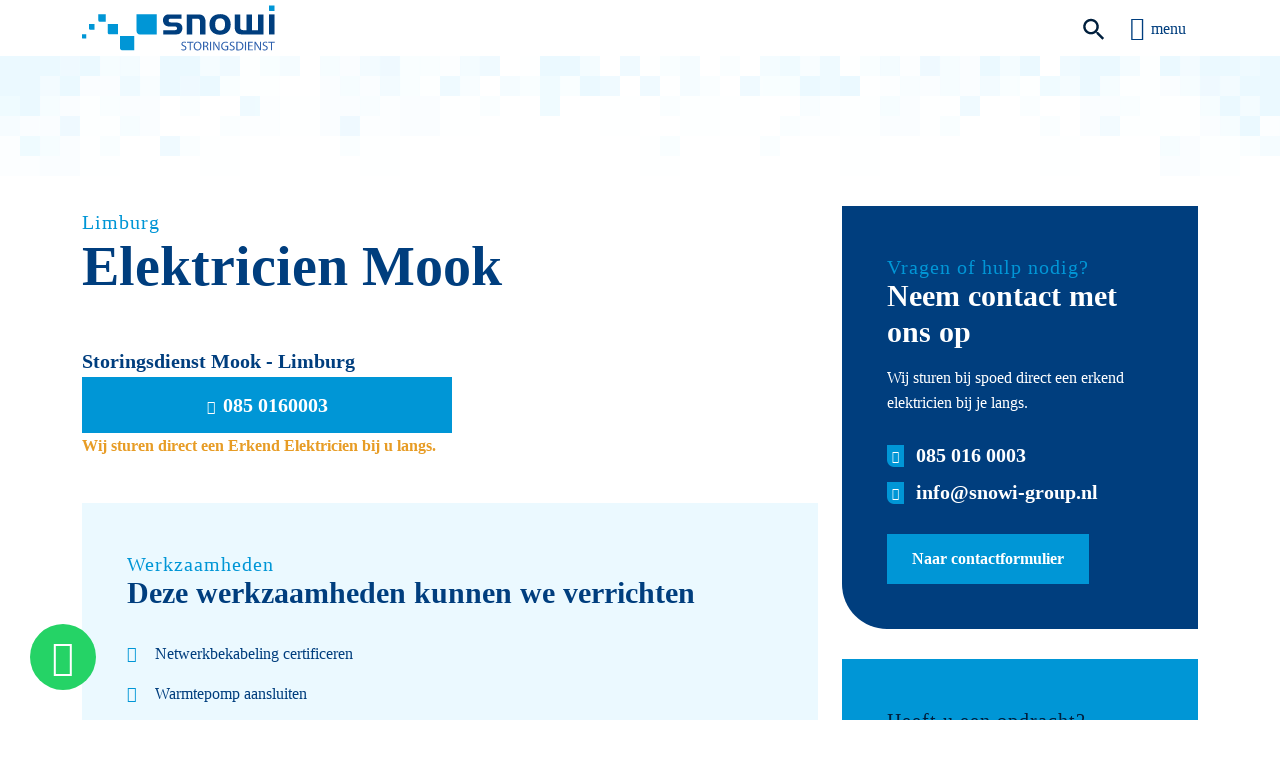

--- FILE ---
content_type: text/html; charset=UTF-8
request_url: https://snowi-storingsdienst.nl/erkend-elektricien-limburg/elektricien-mook/
body_size: 10693
content:
<!DOCTYPE html>
<html lang="nl-NL" class="no-js">

<head>
    <meta charset="utf-8">
    <meta name="description" content="">
    <meta name="author" content="SnoWi Storingsdienst" />
    <meta name="viewport" content="width=device-width, initial-scale=1">
    <meta http-equiv="X-UA-Compatible" content="IE=edge,chrome=1">
    <meta name="google-site-verification" content="hCldO00WSaAUJE63xF7KViPGgmHHx_BiJ94ltNVUBh4" />

    <meta name='robots' content='index, follow, max-image-preview:large, max-snippet:-1, max-video-preview:-1' />

	<!-- This site is optimized with the Yoast SEO plugin v22.9 - https://yoast.com/wordpress/plugins/seo/ -->
	<title>Erkend Elektricien Mook - Met spoed een Elektricien nodig? 24/7</title>
	<meta name="description" content="Binnen 1 uur sturen wij een erkend elektricien uit Mook bij u langs. Bij calamiteit betaald u één prijs per afspraak en 99% van alle stroomstoringen lossen we op. Onze elektricien uit Mook zijn gespecialiseerd in oplossen van storingen, verbouwingen en renovatie. Wilt u een groepenkast laten vervangen?" />
	<link rel="canonical" href="https://snowi-storingsdienst.nl/erkend-elektricien-limburg/elektricien-mook/" />
	<meta property="og:locale" content="nl_NL" />
	<meta property="og:type" content="article" />
	<meta property="og:title" content="Erkend Elektricien Mook - Met spoed een Elektricien nodig? 24/7" />
	<meta property="og:description" content="Binnen 1 uur sturen wij een erkend elektricien uit Mook bij u langs. Bij calamiteit betaald u één prijs per afspraak en 99% van alle stroomstoringen lossen we op. Onze elektricien uit Mook zijn gespecialiseerd in oplossen van storingen, verbouwingen en renovatie. Wilt u een groepenkast laten vervangen?" />
	<meta property="og:url" content="https://snowi-storingsdienst.nl/erkend-elektricien-limburg/elektricien-mook/" />
	<meta property="og:site_name" content="SnoWi Storingsdienst" />
	<meta property="article:modified_time" content="2023-12-18T16:02:35+00:00" />
	<meta name="twitter:card" content="summary_large_image" />
	<script type="application/ld+json" class="yoast-schema-graph">{"@context":"https://schema.org","@graph":[{"@type":"WebPage","@id":"https://snowi-storingsdienst.nl/erkend-elektricien-limburg/elektricien-mook/","url":"https://snowi-storingsdienst.nl/erkend-elektricien-limburg/elektricien-mook/","name":"Erkend Elektricien Mook - Met spoed een Elektricien nodig? 24/7","isPartOf":{"@id":"https://snowi-storingsdienst.nl/#website"},"datePublished":"2023-12-14T15:34:27+00:00","dateModified":"2023-12-18T16:02:35+00:00","description":"Binnen 1 uur sturen wij een erkend elektricien uit Mook bij u langs. Bij calamiteit betaald u één prijs per afspraak en 99% van alle stroomstoringen lossen we op. Onze elektricien uit Mook zijn gespecialiseerd in oplossen van storingen, verbouwingen en renovatie. Wilt u een groepenkast laten vervangen?","breadcrumb":{"@id":"https://snowi-storingsdienst.nl/erkend-elektricien-limburg/elektricien-mook/#breadcrumb"},"inLanguage":"nl-NL","potentialAction":[{"@type":"ReadAction","target":["https://snowi-storingsdienst.nl/erkend-elektricien-limburg/elektricien-mook/"]}]},{"@type":"BreadcrumbList","@id":"https://snowi-storingsdienst.nl/erkend-elektricien-limburg/elektricien-mook/#breadcrumb","itemListElement":[{"@type":"ListItem","position":1,"name":"Home","item":"https://snowi-storingsdienst.nl/"},{"@type":"ListItem","position":2,"name":"Erkend Elektricien Limburg","item":"https://snowi-storingsdienst.nl/erkend-elektricien-limburg/"},{"@type":"ListItem","position":3,"name":"Elektricien Mook"}]},{"@type":"WebSite","@id":"https://snowi-storingsdienst.nl/#website","url":"https://snowi-storingsdienst.nl/","name":"SnoWi Storingsdienst","description":"","publisher":{"@id":"https://snowi-storingsdienst.nl/#organization"},"potentialAction":[{"@type":"SearchAction","target":{"@type":"EntryPoint","urlTemplate":"https://snowi-storingsdienst.nl/?s={search_term_string}"},"query-input":"required name=search_term_string"}],"inLanguage":"nl-NL"},{"@type":"Organization","@id":"https://snowi-storingsdienst.nl/#organization","name":"SnoWi Storingsdienst","url":"https://snowi-storingsdienst.nl/","logo":{"@type":"ImageObject","inLanguage":"nl-NL","@id":"https://snowi-storingsdienst.nl/#/schema/logo/image/","url":"https://www.snowi-storingsdienst.nl/app/uploads/2023/07/Logo.svg","contentUrl":"https://www.snowi-storingsdienst.nl/app/uploads/2023/07/Logo.svg","caption":"SnoWi Storingsdienst"},"image":{"@id":"https://snowi-storingsdienst.nl/#/schema/logo/image/"}}]}</script>
	<!-- / Yoast SEO plugin. -->


<style id='wp-img-auto-sizes-contain-inline-css' type='text/css'>
img:is([sizes=auto i],[sizes^="auto," i]){contain-intrinsic-size:3000px 1500px}
/*# sourceURL=wp-img-auto-sizes-contain-inline-css */
</style>
<style id='wp-block-library-inline-css' type='text/css'>
:root{--wp-block-synced-color:#7a00df;--wp-block-synced-color--rgb:122,0,223;--wp-bound-block-color:var(--wp-block-synced-color);--wp-editor-canvas-background:#ddd;--wp-admin-theme-color:#007cba;--wp-admin-theme-color--rgb:0,124,186;--wp-admin-theme-color-darker-10:#006ba1;--wp-admin-theme-color-darker-10--rgb:0,107,160.5;--wp-admin-theme-color-darker-20:#005a87;--wp-admin-theme-color-darker-20--rgb:0,90,135;--wp-admin-border-width-focus:2px}@media (min-resolution:192dpi){:root{--wp-admin-border-width-focus:1.5px}}.wp-element-button{cursor:pointer}:root .has-very-light-gray-background-color{background-color:#eee}:root .has-very-dark-gray-background-color{background-color:#313131}:root .has-very-light-gray-color{color:#eee}:root .has-very-dark-gray-color{color:#313131}:root .has-vivid-green-cyan-to-vivid-cyan-blue-gradient-background{background:linear-gradient(135deg,#00d084,#0693e3)}:root .has-purple-crush-gradient-background{background:linear-gradient(135deg,#34e2e4,#4721fb 50%,#ab1dfe)}:root .has-hazy-dawn-gradient-background{background:linear-gradient(135deg,#faaca8,#dad0ec)}:root .has-subdued-olive-gradient-background{background:linear-gradient(135deg,#fafae1,#67a671)}:root .has-atomic-cream-gradient-background{background:linear-gradient(135deg,#fdd79a,#004a59)}:root .has-nightshade-gradient-background{background:linear-gradient(135deg,#330968,#31cdcf)}:root .has-midnight-gradient-background{background:linear-gradient(135deg,#020381,#2874fc)}:root{--wp--preset--font-size--normal:16px;--wp--preset--font-size--huge:42px}.has-regular-font-size{font-size:1em}.has-larger-font-size{font-size:2.625em}.has-normal-font-size{font-size:var(--wp--preset--font-size--normal)}.has-huge-font-size{font-size:var(--wp--preset--font-size--huge)}.has-text-align-center{text-align:center}.has-text-align-left{text-align:left}.has-text-align-right{text-align:right}.has-fit-text{white-space:nowrap!important}#end-resizable-editor-section{display:none}.aligncenter{clear:both}.items-justified-left{justify-content:flex-start}.items-justified-center{justify-content:center}.items-justified-right{justify-content:flex-end}.items-justified-space-between{justify-content:space-between}.screen-reader-text{border:0;clip-path:inset(50%);height:1px;margin:-1px;overflow:hidden;padding:0;position:absolute;width:1px;word-wrap:normal!important}.screen-reader-text:focus{background-color:#ddd;clip-path:none;color:#444;display:block;font-size:1em;height:auto;left:5px;line-height:normal;padding:15px 23px 14px;text-decoration:none;top:5px;width:auto;z-index:100000}html :where(.has-border-color){border-style:solid}html :where([style*=border-top-color]){border-top-style:solid}html :where([style*=border-right-color]){border-right-style:solid}html :where([style*=border-bottom-color]){border-bottom-style:solid}html :where([style*=border-left-color]){border-left-style:solid}html :where([style*=border-width]){border-style:solid}html :where([style*=border-top-width]){border-top-style:solid}html :where([style*=border-right-width]){border-right-style:solid}html :where([style*=border-bottom-width]){border-bottom-style:solid}html :where([style*=border-left-width]){border-left-style:solid}html :where(img[class*=wp-image-]){height:auto;max-width:100%}:where(figure){margin:0 0 1em}html :where(.is-position-sticky){--wp-admin--admin-bar--position-offset:var(--wp-admin--admin-bar--height,0px)}@media screen and (max-width:600px){html :where(.is-position-sticky){--wp-admin--admin-bar--position-offset:0px}}

/*# sourceURL=wp-block-library-inline-css */
</style><style id='global-styles-inline-css' type='text/css'>
:root{--wp--preset--aspect-ratio--square: 1;--wp--preset--aspect-ratio--4-3: 4/3;--wp--preset--aspect-ratio--3-4: 3/4;--wp--preset--aspect-ratio--3-2: 3/2;--wp--preset--aspect-ratio--2-3: 2/3;--wp--preset--aspect-ratio--16-9: 16/9;--wp--preset--aspect-ratio--9-16: 9/16;--wp--preset--color--black: #000000;--wp--preset--color--cyan-bluish-gray: #abb8c3;--wp--preset--color--white: #ffffff;--wp--preset--color--pale-pink: #f78da7;--wp--preset--color--vivid-red: #cf2e2e;--wp--preset--color--luminous-vivid-orange: #ff6900;--wp--preset--color--luminous-vivid-amber: #fcb900;--wp--preset--color--light-green-cyan: #7bdcb5;--wp--preset--color--vivid-green-cyan: #00d084;--wp--preset--color--pale-cyan-blue: #8ed1fc;--wp--preset--color--vivid-cyan-blue: #0693e3;--wp--preset--color--vivid-purple: #9b51e0;--wp--preset--gradient--vivid-cyan-blue-to-vivid-purple: linear-gradient(135deg,rgb(6,147,227) 0%,rgb(155,81,224) 100%);--wp--preset--gradient--light-green-cyan-to-vivid-green-cyan: linear-gradient(135deg,rgb(122,220,180) 0%,rgb(0,208,130) 100%);--wp--preset--gradient--luminous-vivid-amber-to-luminous-vivid-orange: linear-gradient(135deg,rgb(252,185,0) 0%,rgb(255,105,0) 100%);--wp--preset--gradient--luminous-vivid-orange-to-vivid-red: linear-gradient(135deg,rgb(255,105,0) 0%,rgb(207,46,46) 100%);--wp--preset--gradient--very-light-gray-to-cyan-bluish-gray: linear-gradient(135deg,rgb(238,238,238) 0%,rgb(169,184,195) 100%);--wp--preset--gradient--cool-to-warm-spectrum: linear-gradient(135deg,rgb(74,234,220) 0%,rgb(151,120,209) 20%,rgb(207,42,186) 40%,rgb(238,44,130) 60%,rgb(251,105,98) 80%,rgb(254,248,76) 100%);--wp--preset--gradient--blush-light-purple: linear-gradient(135deg,rgb(255,206,236) 0%,rgb(152,150,240) 100%);--wp--preset--gradient--blush-bordeaux: linear-gradient(135deg,rgb(254,205,165) 0%,rgb(254,45,45) 50%,rgb(107,0,62) 100%);--wp--preset--gradient--luminous-dusk: linear-gradient(135deg,rgb(255,203,112) 0%,rgb(199,81,192) 50%,rgb(65,88,208) 100%);--wp--preset--gradient--pale-ocean: linear-gradient(135deg,rgb(255,245,203) 0%,rgb(182,227,212) 50%,rgb(51,167,181) 100%);--wp--preset--gradient--electric-grass: linear-gradient(135deg,rgb(202,248,128) 0%,rgb(113,206,126) 100%);--wp--preset--gradient--midnight: linear-gradient(135deg,rgb(2,3,129) 0%,rgb(40,116,252) 100%);--wp--preset--font-size--small: 13px;--wp--preset--font-size--medium: 20px;--wp--preset--font-size--large: 36px;--wp--preset--font-size--x-large: 42px;--wp--preset--spacing--20: 0.44rem;--wp--preset--spacing--30: 0.67rem;--wp--preset--spacing--40: 1rem;--wp--preset--spacing--50: 1.5rem;--wp--preset--spacing--60: 2.25rem;--wp--preset--spacing--70: 3.38rem;--wp--preset--spacing--80: 5.06rem;--wp--preset--shadow--natural: 6px 6px 9px rgba(0, 0, 0, 0.2);--wp--preset--shadow--deep: 12px 12px 50px rgba(0, 0, 0, 0.4);--wp--preset--shadow--sharp: 6px 6px 0px rgba(0, 0, 0, 0.2);--wp--preset--shadow--outlined: 6px 6px 0px -3px rgb(255, 255, 255), 6px 6px rgb(0, 0, 0);--wp--preset--shadow--crisp: 6px 6px 0px rgb(0, 0, 0);}:where(.is-layout-flex){gap: 0.5em;}:where(.is-layout-grid){gap: 0.5em;}body .is-layout-flex{display: flex;}.is-layout-flex{flex-wrap: wrap;align-items: center;}.is-layout-flex > :is(*, div){margin: 0;}body .is-layout-grid{display: grid;}.is-layout-grid > :is(*, div){margin: 0;}:where(.wp-block-columns.is-layout-flex){gap: 2em;}:where(.wp-block-columns.is-layout-grid){gap: 2em;}:where(.wp-block-post-template.is-layout-flex){gap: 1.25em;}:where(.wp-block-post-template.is-layout-grid){gap: 1.25em;}.has-black-color{color: var(--wp--preset--color--black) !important;}.has-cyan-bluish-gray-color{color: var(--wp--preset--color--cyan-bluish-gray) !important;}.has-white-color{color: var(--wp--preset--color--white) !important;}.has-pale-pink-color{color: var(--wp--preset--color--pale-pink) !important;}.has-vivid-red-color{color: var(--wp--preset--color--vivid-red) !important;}.has-luminous-vivid-orange-color{color: var(--wp--preset--color--luminous-vivid-orange) !important;}.has-luminous-vivid-amber-color{color: var(--wp--preset--color--luminous-vivid-amber) !important;}.has-light-green-cyan-color{color: var(--wp--preset--color--light-green-cyan) !important;}.has-vivid-green-cyan-color{color: var(--wp--preset--color--vivid-green-cyan) !important;}.has-pale-cyan-blue-color{color: var(--wp--preset--color--pale-cyan-blue) !important;}.has-vivid-cyan-blue-color{color: var(--wp--preset--color--vivid-cyan-blue) !important;}.has-vivid-purple-color{color: var(--wp--preset--color--vivid-purple) !important;}.has-black-background-color{background-color: var(--wp--preset--color--black) !important;}.has-cyan-bluish-gray-background-color{background-color: var(--wp--preset--color--cyan-bluish-gray) !important;}.has-white-background-color{background-color: var(--wp--preset--color--white) !important;}.has-pale-pink-background-color{background-color: var(--wp--preset--color--pale-pink) !important;}.has-vivid-red-background-color{background-color: var(--wp--preset--color--vivid-red) !important;}.has-luminous-vivid-orange-background-color{background-color: var(--wp--preset--color--luminous-vivid-orange) !important;}.has-luminous-vivid-amber-background-color{background-color: var(--wp--preset--color--luminous-vivid-amber) !important;}.has-light-green-cyan-background-color{background-color: var(--wp--preset--color--light-green-cyan) !important;}.has-vivid-green-cyan-background-color{background-color: var(--wp--preset--color--vivid-green-cyan) !important;}.has-pale-cyan-blue-background-color{background-color: var(--wp--preset--color--pale-cyan-blue) !important;}.has-vivid-cyan-blue-background-color{background-color: var(--wp--preset--color--vivid-cyan-blue) !important;}.has-vivid-purple-background-color{background-color: var(--wp--preset--color--vivid-purple) !important;}.has-black-border-color{border-color: var(--wp--preset--color--black) !important;}.has-cyan-bluish-gray-border-color{border-color: var(--wp--preset--color--cyan-bluish-gray) !important;}.has-white-border-color{border-color: var(--wp--preset--color--white) !important;}.has-pale-pink-border-color{border-color: var(--wp--preset--color--pale-pink) !important;}.has-vivid-red-border-color{border-color: var(--wp--preset--color--vivid-red) !important;}.has-luminous-vivid-orange-border-color{border-color: var(--wp--preset--color--luminous-vivid-orange) !important;}.has-luminous-vivid-amber-border-color{border-color: var(--wp--preset--color--luminous-vivid-amber) !important;}.has-light-green-cyan-border-color{border-color: var(--wp--preset--color--light-green-cyan) !important;}.has-vivid-green-cyan-border-color{border-color: var(--wp--preset--color--vivid-green-cyan) !important;}.has-pale-cyan-blue-border-color{border-color: var(--wp--preset--color--pale-cyan-blue) !important;}.has-vivid-cyan-blue-border-color{border-color: var(--wp--preset--color--vivid-cyan-blue) !important;}.has-vivid-purple-border-color{border-color: var(--wp--preset--color--vivid-purple) !important;}.has-vivid-cyan-blue-to-vivid-purple-gradient-background{background: var(--wp--preset--gradient--vivid-cyan-blue-to-vivid-purple) !important;}.has-light-green-cyan-to-vivid-green-cyan-gradient-background{background: var(--wp--preset--gradient--light-green-cyan-to-vivid-green-cyan) !important;}.has-luminous-vivid-amber-to-luminous-vivid-orange-gradient-background{background: var(--wp--preset--gradient--luminous-vivid-amber-to-luminous-vivid-orange) !important;}.has-luminous-vivid-orange-to-vivid-red-gradient-background{background: var(--wp--preset--gradient--luminous-vivid-orange-to-vivid-red) !important;}.has-very-light-gray-to-cyan-bluish-gray-gradient-background{background: var(--wp--preset--gradient--very-light-gray-to-cyan-bluish-gray) !important;}.has-cool-to-warm-spectrum-gradient-background{background: var(--wp--preset--gradient--cool-to-warm-spectrum) !important;}.has-blush-light-purple-gradient-background{background: var(--wp--preset--gradient--blush-light-purple) !important;}.has-blush-bordeaux-gradient-background{background: var(--wp--preset--gradient--blush-bordeaux) !important;}.has-luminous-dusk-gradient-background{background: var(--wp--preset--gradient--luminous-dusk) !important;}.has-pale-ocean-gradient-background{background: var(--wp--preset--gradient--pale-ocean) !important;}.has-electric-grass-gradient-background{background: var(--wp--preset--gradient--electric-grass) !important;}.has-midnight-gradient-background{background: var(--wp--preset--gradient--midnight) !important;}.has-small-font-size{font-size: var(--wp--preset--font-size--small) !important;}.has-medium-font-size{font-size: var(--wp--preset--font-size--medium) !important;}.has-large-font-size{font-size: var(--wp--preset--font-size--large) !important;}.has-x-large-font-size{font-size: var(--wp--preset--font-size--x-large) !important;}
/*# sourceURL=global-styles-inline-css */
</style>

<style id='classic-theme-styles-inline-css' type='text/css'>
/*! This file is auto-generated */
.wp-block-button__link{color:#fff;background-color:#32373c;border-radius:9999px;box-shadow:none;text-decoration:none;padding:calc(.667em + 2px) calc(1.333em + 2px);font-size:1.125em}.wp-block-file__button{background:#32373c;color:#fff;text-decoration:none}
/*# sourceURL=/wp-includes/css/classic-themes.min.css */
</style>
<link rel='stylesheet' id='contact-form-7-css' href='https://www.snowi-storingsdienst.nl/app/plugins/contact-form-7/includes/css/styles.css' type='text/css' media='all' />
<link rel='stylesheet' id='ivory-search-styles-css' href='https://www.snowi-storingsdienst.nl/app/plugins/add-search-to-menu/public/css/ivory-search.min.css' type='text/css' media='all' />
<link rel='stylesheet' id='stylesheet-css' href='https://www.snowi-storingsdienst.nl/app/themes/appcommtheme/assets/css/theme.css' type='text/css' media='all' />
<link rel='stylesheet' id='swiper-style-css' href='https://www.snowi-storingsdienst.nl/app/themes/appcommtheme-child/assets/css/swiper-bundle.min.css' type='text/css' media='all' />
<link rel='stylesheet' id='child-style-css' href='https://www.snowi-storingsdienst.nl/app/themes/appcommtheme-child/assets/css/theme.css' type='text/css' media='all' />
<!-- Google Tag Manager -->
            <script>(function(w,d,s,l,i){w[l]=w[l]||[];w[l].push({"gtm.start":
            new Date().getTime(),event:"gtm.js"});var f=d.getElementsByTagName(s)[0],
            j=d.createElement(s),dl=l!="dataLayer"?"&l="+l:"";j.async=true;j.src=
            "https://www.googletagmanager.com/gtm.js?id="+i+dl;f.parentNode.insertBefore(j,f);
            })(window,document,"script","dataLayer","GTM-5F2L4N5");</script>
            <!-- End Google Tag Manager --><link rel="icon" href="https://www.snowi-storingsdienst.nl/app/uploads/2023/07/favicon.png" sizes="32x32" />
<link rel="icon" href="https://www.snowi-storingsdienst.nl/app/uploads/2023/07/favicon.png" sizes="192x192" />
<link rel="apple-touch-icon" href="https://www.snowi-storingsdienst.nl/app/uploads/2023/07/favicon.png" />
<meta name="msapplication-TileImage" content="https://www.snowi-storingsdienst.nl/app/uploads/2023/07/favicon.png" />
<style type="text/css" media="screen">.is-menu path.search-icon-path { fill: #001f3d;}body .popup-search-close:after, body .search-close:after { border-color: #001f3d;}body .popup-search-close:before, body .search-close:before { border-color: #001f3d;}</style>			<style type="text/css">
					</style>
		</head>

<body class="wp-singular page-template page-template-page-city page-template-page-city-php page page-id-872 page-child parent-pageid-470 wp-custom-logo wp-embed-responsive wp-theme-appcommtheme wp-child-theme-appcommtheme-child appcommtheme elektricien-mook">
    <nav class="navbar navbar-expand-xxl navbar-light bg-white d-block position-fixed w-100 pt-0">
        
        <div class="container">
            <a class="navbar-brand" href="/">
                <div class="navbar-brand-img">
                    <img src="https://www.snowi-storingsdienst.nl/app/uploads/2023/07/Logo.svg" alt="SnoWi Storingsdienst">
                </div>
            </a>

                            <div class="search-bar search-bar-mobile astm-search-menu is-menu is-dropdown menu-item d-xxl-none ms-auto">
                    <a href="#" aria-label="Search Icon Link"><svg width="20" height="20" class="search-icon" role="img" viewBox="2 9 20 5" focusable="false" aria-label="Search">
                        <path class="search-icon-path" d="M15.5 14h-.79l-.28-.27C15.41 12.59 16 11.11 16 9.5 16 5.91 13.09 3 9.5 3S3 5.91 3 9.5 5.91 16 9.5 16c1.61 0 3.09-.59 4.23-1.57l.27.28v.79l5 4.99L20.49 19l-4.99-5zm-6 0C7.01 14 5 11.99 5 9.5S7.01 5 9.5 5 14 7.01 14 9.5 11.99 14 9.5 14z"></path></svg>
                    </a>
                    <form  class="is-search-form is-form-style is-form-style-3 is-form-id-3283 " action="https://snowi-storingsdienst.nl/" method="get" role="search" ><label for="is-search-input-3283"><span class="is-screen-reader-text">Zoek naar:</span><input  type="search" id="is-search-input-3283" name="s" value="" class="is-search-input" placeholder="Jouw zoekterm..." autocomplete=off /></label><button type="submit" class="is-search-submit"><span class="is-screen-reader-text">Zoekknop</span><span class="is-search-icon"><svg focusable="false" aria-label="Zoeken" xmlns="http://www.w3.org/2000/svg" viewBox="0 0 24 24" width="24px"><path d="M15.5 14h-.79l-.28-.27C15.41 12.59 16 11.11 16 9.5 16 5.91 13.09 3 9.5 3S3 5.91 3 9.5 5.91 16 9.5 16c1.61 0 3.09-.59 4.23-1.57l.27.28v.79l5 4.99L20.49 19l-4.99-5zm-6 0C7.01 14 5 11.99 5 9.5S7.01 5 9.5 5 14 7.01 14 9.5 11.99 14 9.5 14z"></path></svg></span></button><input type="hidden" name="id" value="3283" /></form>                    <div class="search-close"></div>
                </div>
            
            <button class="navbar-toggler border-0 collapsed" type="button" data-bs-toggle="collapse" data-bs-target="#main-menu" aria-controls="main-menu" aria-expanded="false" aria-label="Toggle navigation">
                <span class="navbar-toggler-icon"></span>
                <span class="menulabel">menu</span>
            </button>
            <div class="collapse navbar-collapse" id="main-menu">
                <div class="mx-auto">
                    <ul id="menu-header-menu" class="navbar-nav me-auto mb-2 mb-md-0 "><li  id="menu-item-201" class="menu-item menu-item-type-post_type menu-item-object-page menu-item-home nav-item nav-item-201"><a href="https://snowi-storingsdienst.nl/" class="nav-link " class="nav-link ">Home</a></li>
<li  id="menu-item-202" class="menu-item menu-item-type-post_type menu-item-object-page nav-item nav-item-202"><a href="https://snowi-storingsdienst.nl/over-ons/" class="nav-link " class="nav-link ">Over ons</a></li>
<li  id="menu-item-203" class="menu-item menu-item-type-post_type menu-item-object-page nav-item nav-item-203"><a href="https://snowi-storingsdienst.nl/werkwijze/" class="nav-link " class="nav-link ">Werkwijze</a></li>
<li  id="menu-item-3173" class="electrician menu-item menu-item-type-post_type menu-item-object-page nav-item nav-item-3173"><a href="https://snowi-storingsdienst.nl/erkend-elektricien/" class="nav-link " class="nav-link ">Erkend Elektricien</a></li>
<li  id="menu-item-340" class="services menu-item menu-item-type-custom menu-item-object-custom nav-item nav-item-340"><a href="/diensten" class="nav-link " class="nav-link ">Diensten</a></li>
<li  id="menu-item-302" class="faq menu-item menu-item-type-custom menu-item-object-custom nav-item nav-item-302"><a href="/faq" class="nav-link " class="nav-link ">FAQ</a></li>
<li  id="menu-item-207" class="menu-item menu-item-type-post_type menu-item-object-page nav-item nav-item-207"><a href="https://snowi-storingsdienst.nl/contact/" class="nav-link " class="nav-link ">Contact</a></li>
<li class="search-bar astm-search-menu is-menu is-dropdown menu-item"><a href="#" aria-label="Link naar zoek pictogram"><svg width="20" height="20" class="search-icon" role="img" viewBox="2 9 20 5" focusable="false" aria-label="Zoeken">
						<path class="search-icon-path" d="M15.5 14h-.79l-.28-.27C15.41 12.59 16 11.11 16 9.5 16 5.91 13.09 3 9.5 3S3 5.91 3 9.5 5.91 16 9.5 16c1.61 0 3.09-.59 4.23-1.57l.27.28v.79l5 4.99L20.49 19l-4.99-5zm-6 0C7.01 14 5 11.99 5 9.5S7.01 5 9.5 5 14 7.01 14 9.5 11.99 14 9.5 14z"></path></svg></a><form  class="is-search-form is-form-style is-form-style-3 is-form-id-3283 " action="https://snowi-storingsdienst.nl/" method="get" role="search" ><label for="is-search-input-3283"><span class="is-screen-reader-text">Zoek naar:</span><input  type="search" id="is-search-input-3283" name="s" value="" class="is-search-input" placeholder="Jouw zoekterm..." autocomplete=off /></label><button type="submit" class="is-search-submit"><span class="is-screen-reader-text">Zoekknop</span><span class="is-search-icon"><svg focusable="false" aria-label="Zoeken" xmlns="http://www.w3.org/2000/svg" viewBox="0 0 24 24" width="24px"><path d="M15.5 14h-.79l-.28-.27C15.41 12.59 16 11.11 16 9.5 16 5.91 13.09 3 9.5 3S3 5.91 3 9.5 5.91 16 9.5 16c1.61 0 3.09-.59 4.23-1.57l.27.28v.79l5 4.99L20.49 19l-4.99-5zm-6 0C7.01 14 5 11.99 5 9.5S7.01 5 9.5 5 14 7.01 14 9.5 11.99 14 9.5 14z"></path></svg></span></button><input type="hidden" name="id" value="3283" /></form><div class="search-close"></div></li></ul>                </div>
            </div>
                            <div class="header-contact">
                                                                <a class="header-contact-link" href="tel:+31850160003">
                                                            <i class="fa-sharp fa-solid fa-phone"></i>                                                        <h3>085 016 0003</h3>
                        </a>
                                                                <p class="header-contact-text"><strong>24/7 bereikbaar voor storingen!</strong></p>
                                    </div>
                    </div>
    </nav>

        <main style="background-image: url(https://www.snowi-storingsdienst.nl/app/uploads/2023/07/Blokjes-header-vervolg.svg)">
    
<section id="data-post" class="single-post single-electrician mb-130" data-post="page">
        <div class="container">
        <div class="row">
            <div class="col-12 col-xl-8">
                <div class="single-post-heading">
                    <h5 class="subheading">Limburg</h5><h1 class="display-text">Elektricien Mook</h1>                </div>

                <div class="single-post-content">
                    
                        <div class="single-phone-number">
                            <p class="text-big"><strong>
                                    Storingsdienst Mook - Limburg                                </strong></p>
                            <a href="tel:0031850160003" class="btn btn-primary" target="_blank"><i class="fa-sharp fa-solid fa-phone"></i>085 0160003</a>
                            <p class="single-phone-number-subtext"><strong>
                                Wij sturen direct een Erkend Elektricien bij u langs.                            </strong></p>
                        </div>
                    
    <div class="block-random-services">
        
 <div class="block-services">
    <h5 class="subheading">Werkzaamheden</h5><h3>Deze werkzaamheden kunnen we verrichten</h3>
    <div class="services">
        <ul>
                                    <li>
                            <a href="https://snowi-storingsdienst.nl/?p=3166">Netwerkbekabeling certificeren</a>
                        </li>
                                            <li>
                            <a href="https://snowi-storingsdienst.nl/?p=3161">Warmtepomp aansluiten</a>
                        </li>
                                            <li>
                            <a href="https://snowi-storingsdienst.nl/?p=3156">Veelvoorkomende Storingen!</a>
                        </li>
                                            <li>
                            <a href="https://snowi-storingsdienst.nl/?p=3153">Verbouwing of renovatie?</a>
                        </li>
                            </ul>
    </div>
 </div>    </div>
                </div>
            </div>
            <div class="col-12 col-xl-4 single-page-sidebar d-flex flex-column flex-lg-row flex-xl-column">
                
    <div class="block-cta cta">
                    <div class="cta-text">
                <p class="subheading">Vragen of hulp nodig?</p>
<h3>Neem contact met ons op</h3>
<p>Wij sturen bij spoed direct een erkend elektricien bij je langs.</p>
            </div>
        
                    <div class="cta-icons">
                
    <div  class="icons-wrap " >
                    <div class="icon">
                                    <a href="tel:+31850160003">
                    
                                            <i class="fa-sharp fa-solid fa-phone"></i>                    
                    
                                            085 016 0003                    
                                        </a>
                            </div>
                    <div class="icon">
                                    <a href="/cdn-cgi/l/email-protection#3c55525a537c4f52534b55115b4e53494c125250">
                    
                                            <i class="fa-sharp fa-solid fa-envelope"></i>                    
                    
                                            <span class="__cf_email__" data-cfemail="3d54535b527d4e53524a54105a4f52484d135351">[email&#160;protected]</span>                    
                                        </a>
                            </div>
            </div>
            </div>
        
                    <div class="cta-button">
                <span>
                    <a href="#contact-form" class="btn btn-primary">
                        Naar contactformulier                    </a>
                </span>
            </div>
            </div>

    <div class="block-job-request">
        <h5 class="subheading">Heeft u een opdracht?</h5><h3>Vul vrijblijvend ons opdrachtformulier in</h3><a href="https://snowi-storingsdienst.nl/opdrachtformulier/" class="btn btn-primary" target="_self">Opdrachtformulier</a>    </div>
            </div>
        </div>
    </div>
</section>


    <section  class="section-wrap block section-index-" >
        <div class="container">
            

	<div id="casework-bg" style="display: none;">
		url(https://www.snowi-storingsdienst.nl/app/uploads/2023/07/young-man-engineer-making-program-analyses.jpg)	</div>

	<div  class="row g-lg-4 casework" >
					<div  class="col-12 none col-lg-6 col-xl-2-5" style="background-color: rgba(255,255,255,1);">
									

    <div  class="content_editor-wrap " style="background-image: url(https://www.snowi-storingsdienst.nl/app/uploads/2023/07/erkend-vakwerk.png); background-position: right top;">
        <p class="subheading">Over ons</p>
<h2>SnoWi Storingsdienst</h2>
<p>SnoWi is dé specialist op het gebied van elektrotechniek. Sinds 2005 zijn wij uitgegroeid tot een professioneel installatiebedrijf met een breed werkgebied in de meeste regio&#8217;s binnen Nederland. Daarmee is SnoWi een begrip binnen de elektrobranche.</p>
  
    </div>

									
    <div  class="button-wrap " >
        <span>
            <a href="https://snowi-storingsdienst.nl/over-ons/" class="btn btn-primary">
                Meer over ons            </a>
        </span>
    </div>
									
    <div  class="button-wrap " >
        <span>
            <a href="https://snowi-storingsdienst.nl/werkwijze/" class="btn btn-secondary">
                Onze werkwijze            </a>
        </span>
    </div>
							</div>
			</div>
        </div>
    </section>

    <section  class="section-wrap block section-index-" >
        <div class="container">
            
	<div  class="row g-lg-4 work-area" >
					<div  class="col-12 col-lg-6" >
									

    <div  class="content_editor-wrap  work-area-text" >
        <p class="subheading">Ons werkgebied</p>
<h2>Wij zijn actief in een groot deel van Nederland.</h2>
<p>Ons team staat klaar, dat is bekend. Ervaren elektriciens, erkend en snel, Verhelpen uw storing, dat doen zij wel. Met onze 24-uurs service, dag en nacht, Staat er altijd een vakman op wacht. Ook &#8217;s nachts of in het weekend, zonder zorgen, Verhelpen wij uw problemen, ook in de vroege morgen. Bij SnoWi weet u het zeker, U krijgt een vakman, een echte streber.</p>
  
    </div>

									

    <div  class="content_editor-wrap  work-area-province-links" >
        <p><a href="https://snowi-storingsdienst.nl/elektricien-gelderland/">Gelderland</a><br />
<a href="https://snowi-storingsdienst.nl/elektricien-noord-brabant/">Noord Brabant</a><br />
<a href="https://snowi-storingsdienst.nl/erkend-elektricien-utrecht/">Utrecht</a><br />
<a href="https://snowi-storingsdienst.nl/erkend-elektricien-limburg/">Limburg</a><br />
<a href="https://snowi-storingsdienst.nl/elektricien-noord-holland/">Noord-Holland</a><br />
<a href="https://snowi-storingsdienst.nl/elektricien-zuid-holland/">Zuid-Holland</a></p>
  
    </div>

							</div>
					<div  class="col-12 col-lg-6" >
									

    <div class="image-wrap image-entry" >
        <img src="https://www.snowi-storingsdienst.nl/app/uploads/2023/07/NL-Kaart-2.svg" alt="NL Kaart 2"  >
    </div>

							</div>
			</div>
        </div>
    </section>

    <section  class="section-wrap block section-index-" >
        <div class="container">
            
	<div  class="row g-lg-4 block-faq" >
					<div  class="col-12 none faq-heading col-lg-12 col-xxl-4" >
									

    <div  class="content_editor-wrap " >
        <p class="subheading">Bekijk onze</p>
<h2>Veelvoorkomende storingen en FAQ</h2>
  
    </div>

							</div>
					<div  class="col-12 none faq-text col-lg-6 col-xxl-5" >
									

    <div  class="content_editor-wrap " >
        <p>Hier vindt u een overzicht van veelvoorkomende storingsmeldingen die dagelijks bij ons binnenkomen, zoals aardlekstoringen, kortsluitingen, overbelasting en  doorgeslagen zekeringen. Lees voor meer informatie onze pagina!</p>
  
    </div>

							</div>
					<div  class="col-12 none faq-button col-lg-6 col-xxl-3 d-flex flex-column gap-4 align-items-end" >
									
    <div  class="button-wrap " >
        <span>
            <a href="https://snowi-storingsdienst.nl/faq/" class="btn btn-secondary">
                Veelgestelde vragen            </a>
        </span>
    </div>
									
    <div  class="button-wrap " >
        <span>
            <a href="https://snowi-storingsdienst.nl/diensten/oplossen-van-technische-storingen/" class="btn btn-primary">
                Veelvoorkomende storingen            </a>
        </span>
    </div>
							</div>
			</div>
        </div>
    </section>
</main>
    <footer>
        
    <section  class="section-wrap block section-index- above-footer" >
        <div class="container-fluid">
            

    <div class="image-wrap image-entry above-footer-bg-top" >
        <img src="https://www.snowi-storingsdienst.nl/app/uploads/2023/07/Blokjes-boven.svg" alt="Blokjes boven" id="contact-form" >
    </div>


	<div  class="row g-lg-4 above-footer-content" >
					<div  class="col-12 col-lg-12 af-subheader" >
									

    <div  class="content_editor-wrap " >
        <p class="subheading">Andere vragen of hulp nodig?</p>
  
    </div>

							</div>
					<div  class="col-12 none col-12 col-lg-12 col-xxl-4" >
									

    <div  class="content_editor-wrap " >
        <p class="display-text">Neem contact met ons op</p>
  
    </div>

							</div>
					<div  class="col-12 none af-contact-text col-12 col-lg-6 col-xxl-4 px-xxl-0" >
									

    <div  class="content_editor-wrap " >
        <h3><strong>SnoWi Storingsdienst</strong></h3>
<p>Bij ons vindt u de juiste vakman voor al uw elektra klussen. Ons team van ervaren elektriciens is altijd beschikbaar en kan u helpen met alle soorten elektra werkzaamheden. Of het nu gaat om kleine reparaties, grotere projecten of oplossen van storingen, wij staan klaar om u te helpen.</p>
  
    </div>

							</div>
					<div  class="col-12 none af-contact-info col-12 col-lg-6 col-xxl-4" >
									
    <div  class="icons-wrap " >
                    <div class="icon">
                                    <a href="tel:+31850160003">
                    
                                            <i class="fa-sharp fa-solid fa-phone"></i>                    
                    
                                            085 016 0003                    
                                        </a>
                            </div>
                    <div class="icon">
                                    <a href="/cdn-cgi/l/email-protection#6b02050d042b1805041c02460c19041e1b450507">
                    
                                            <i class="fa-sharp fa-solid fa-envelope"></i>                    
                    
                                            <span class="__cf_email__" data-cfemail="2d44434b426d5e43425a44004a5f42585d034341">[email&#160;protected]</span>                    
                                        </a>
                            </div>
            </div>
							</div>
					<div  class="col-12 col-lg-12 contact-form" >
									

    <div  class="content_editor-wrap " >
        
<div class="wpcf7 no-js" id="wpcf7-f225-o1" lang="nl-NL" dir="ltr">
<div class="screen-reader-response"><p role="status" aria-live="polite" aria-atomic="true"></p> <ul></ul></div>
<form action="/erkend-elektricien-limburg/elektricien-mook/#wpcf7-f225-o1" method="post" class="wpcf7-form init" aria-label="Contactformulier" novalidate="novalidate" data-status="init">
<div style="display: none;">
<input type="hidden" name="_wpcf7" value="225" />
<input type="hidden" name="_wpcf7_version" value="5.8.5" />
<input type="hidden" name="_wpcf7_locale" value="nl_NL" />
<input type="hidden" name="_wpcf7_unit_tag" value="wpcf7-f225-o1" />
<input type="hidden" name="_wpcf7_container_post" value="0" />
<input type="hidden" name="_wpcf7_posted_data_hash" value="" />
</div>
<div class="row">
	<div class="col-12 col-lg-6 cf-input-fields">
		<div class="cf-input-field cf-input-name required">
			<p><i class="fa-sharp fa-regular fa-user"></i>
			</p>
			<div class="cf-input">
				<p><label>Naam</label><br />
<span class="wpcf7-form-control-wrap" data-name="your-name"><input size="40" class="wpcf7-form-control wpcf7-text wpcf7-validates-as-required" autocomplete="name" aria-required="true" aria-invalid="false" placeholder="Bijv. John Doe" value="" type="text" name="your-name" /></span>
				</p>
			</div>
		</div>
		<div class="cf-input-field cf-input-phone required">
			<p><i class="fa-sharp fa-regular fa-phone"></i>
			</p>
			<div class="cf-input">
				<p><label>Telefoonnummer</label><br />
<span class="wpcf7-form-control-wrap" data-name="your-phone"><input size="40" class="wpcf7-form-control wpcf7-tel wpcf7-validates-as-required wpcf7-text wpcf7-validates-as-tel cf-phone" aria-required="true" aria-invalid="false" placeholder="085 ___ __ __" value="" type="tel" name="your-phone" /></span>
				</p>
			</div>
		</div>
		<div class="cf-input-field cf-input-mail required">
			<p><i class="fa-sharp fa-regular fa-envelope"></i>
			</p>
			<div class="cf-input">
				<p><label>E-mailadres</label><br />
<span class="wpcf7-form-control-wrap" data-name="your-email"><input size="40" class="wpcf7-form-control wpcf7-email wpcf7-validates-as-required wpcf7-text wpcf7-validates-as-email cf-mail" autocomplete="email" aria-required="true" aria-invalid="false" placeholder="voorbeeld@snowi.nl" value="" type="email" name="your-email" /></span>
				</p>
			</div>
		</div>
	</div>
	<div class="col-12 col-lg-6 cf-textfield required">
		<div class="cf-textarea">
			<p><label>Opmerkingen</label><br />
<span class="wpcf7-form-control-wrap" data-name="your-message"><textarea cols="40" rows="8" class="wpcf7-form-control wpcf7-textarea wpcf7-validates-as-required" aria-required="true" aria-invalid="false" placeholder="Schrijf hier je vragen of bericht..." name="your-message"></textarea></span>
			</p>
		</div>
	</div>
	<div class="col-12 cf-submit">
		<p class="cf-submit-text">Door gebruik te maken van het contactformulier ga je akkoord met de verwerking van je persoonsgegevens volgens onze privacyverklaring
		</p>
		<p><button id='submit' class='wpcf7-form-control wpcf7-submit btn btn-primary'>E-mail verzenden</button>
		</p>
	</div>
</div><div class="wpcf7-response-output" aria-hidden="true"></div>
</form>
</div>

  
    </div>

							</div>
			</div>


    <div class="image-wrap image-entry above-footer-bg-bottom" >
        <img src="https://www.snowi-storingsdienst.nl/app/uploads/2023/07/Blokjes-beneden.svg" alt="Blokjes beneden"  >
    </div>

        </div>
    </section>

    <section  class="section-wrap block section-index- footer-content" >
        <div class="container">
            
	<div  class="row g-lg-4" >
					<div  class="col-12 col-lg-4 me-auto" >
									

    <div class="image-wrap image-entry" >
        <img src="https://www.snowi-storingsdienst.nl/app/uploads/2023/07/Logo-1.svg" alt="Logo"  >
    </div>

									

    <div  class="content_editor-wrap " >
        <table>
<tbody>
<tr>
<td>KvK-nummer</td>
<td><strong>17175953</strong></td>
</tr>
<tr>
<td>BTW-nummer</td>
<td><strong>NL.00.2419.249.B34</strong></td>
</tr>
</tbody>
</table>
  
    </div>

									

    <div  class="content_editor-wrap " >
        
	<div class="colophon colophon-lg">
		<div class="col-12">
			<span>© 2025 SnoWi Storingsdienst</span>
			<span class="colophon-divider">|</span>
			<a href="https://www.appcomm.nl/" target="_blank">Website by 
				<img src="https://www.snowi-storingsdienst.nl/app/themes/appcommtheme-child/assets/img/appcomm.svg" alt="AppComm"/>
			</a>
		</div>
	</div>
  
    </div>

							</div>
					<div  class="col-12 none col-md-4 col-lg-2 footer-menu" >
									

    <div  class="content_editor-wrap " >
        <h6>Menu</h6>
<p><a href="/">Home</a><br />
<a href="/over-ons">Over ons</a><br />
<a href="/werkwijze">Werkwijze</a><br />
<a href="/faq">FAQ</a><br />
<a href="/contact">Contact</a><br />
<a href="https://snowi-storingsdienst.nl/erkend-elektricien/">Erkend Elektricien</a></p>
  
    </div>

							</div>
					<div  class="col-12 none col-md-4 col-lg-2 footer-menu" >
									

    <div  class="content_editor-wrap " >
        <h6>We zijn actief in</h6>
<p><a href="https://snowi-storingsdienst.nl/erkend-elektricien-limburg/elektricien-steyl/" title="Elektricien Steyl">Elektricien Steyl</a><a href="https://snowi-storingsdienst.nl/erkend-elektricien-limburg/elektricien-scheulder/" title="Elektricien Scheulder">Elektricien Scheulder</a><a href="https://snowi-storingsdienst.nl/erkend-elektricien-limburg/elektricien-kelpen-oler/" title="Elektricien Kelpen-Oler">Elektricien Kelpen-Oler</a><a href="https://snowi-storingsdienst.nl/erkend-elektricien-limburg/elektricien-weert/" title="Elektricien Weert">Elektricien Weert</a><a href="https://snowi-storingsdienst.nl/erkend-elektricien-limburg/elektricien-munstergeleen/" title="Elektricien Munstergeleen">Elektricien Munstergeleen</a></p>
  
    </div>

							</div>
					<div  class="col-12 none col-md-4 col-lg-2 footer-menu" >
									

    <div  class="content_editor-wrap " >
        <h6>Diensten</h6>
<p><a href="/services/storingsdienst">Storingsdienst 24/7</a><br />
<a href="/services/utiliteitsbouw-projecten">Utiliteitsbouw projecten</a><br />
<a href="/services/verlichting-projecten">Verlichting projecten</a><br />
<a href="/services/keuring-inspectie">Keuring-inspectie</a><br />
<a>Overige diensten</a></p>
  
    </div>

							</div>
			</div>
        </div>
    </section>

        <section class="colophon colophon-sm">
            <div class="container">
                <div class="row">
                    <div class="col-12">
                        <span>© 2025 SnoWi Storingsdienst</span>
                        <span class="colophon-divider">|</span>
                        <a href="https://www.appcomm.nl/" target="_blank">Website by 
                            <img src="https://www.snowi-storingsdienst.nl/app/themes/appcommtheme-child/assets/img/appcomm.svg" alt="AppComm"/>
                        </a>
                    </div>
                </div>
            </div>
        </section>
    </footer>

    <script data-cfasync="false" src="/cdn-cgi/scripts/5c5dd728/cloudflare-static/email-decode.min.js"></script><script type="speculationrules">
{"prefetch":[{"source":"document","where":{"and":[{"href_matches":"/*"},{"not":{"href_matches":["/wp-*.php","/wp-admin/*","/app/uploads/*","/app/*","/app/plugins/*","/app/themes/appcommtheme-child/*","/app/themes/appcommtheme/*","/*\\?(.+)"]}},{"not":{"selector_matches":"a[rel~=\"nofollow\"]"}},{"not":{"selector_matches":".no-prefetch, .no-prefetch a"}}]},"eagerness":"conservative"}]}
</script>
<script type="text/javascript" src="https://www.snowi-storingsdienst.nl/app/plugins/contact-form-7/includes/swv/js/index.js" id="swv-js"></script>
<script type="text/javascript" id="contact-form-7-js-extra">
/* <![CDATA[ */
var wpcf7 = {"api":{"root":"https://snowi-storingsdienst.nl/wp-json/","namespace":"contact-form-7/v1"}};
//# sourceURL=contact-form-7-js-extra
/* ]]> */
</script>
<script type="text/javascript" src="https://www.snowi-storingsdienst.nl/app/plugins/contact-form-7/includes/js/index.js" id="contact-form-7-js"></script>
<script type="text/javascript" src="https://www.snowi-storingsdienst.nl/app/themes/appcommtheme-child/assets/js/swiper-bundle.min.js" id="swiper-script-js"></script>
<script type="text/javascript" src="https://www.snowi-storingsdienst.nl/app/themes/appcommtheme-child/assets/js/custom.js" id="script-js"></script>
<script type="text/javascript" id="script_whatsapp_button-js-extra">
/* <![CDATA[ */
var whatsapp_button_object = {"whatsapp_number":"31850160003","device":"desktop"};
//# sourceURL=script_whatsapp_button-js-extra
/* ]]> */
</script>
<script type="text/javascript" src="https://www.snowi-storingsdienst.nl/app/themes/appcommtheme-child/assets/js/whatsapp-button.js" id="script_whatsapp_button-js"></script>
<script type="text/javascript" src="https://www.snowi-storingsdienst.nl/app/themes/appcommtheme/assets/js/jquery.js" id="jquery-js"></script>
<script type="text/javascript" src="https://www.snowi-storingsdienst.nl/app/themes/appcommtheme/assets/js/bootstrap.bundle.min.js" id="bootstrap-js"></script>
<script type="text/javascript" src="https://www.snowi-storingsdienst.nl/app/themes/appcommtheme/assets/js/script.js" id="custom-js"></script>
<script type="text/javascript" id="ivory-search-scripts-js-extra">
/* <![CDATA[ */
var IvorySearchVars = {"is_analytics_enabled":"1"};
//# sourceURL=ivory-search-scripts-js-extra
/* ]]> */
</script>
<script type="text/javascript" src="https://www.snowi-storingsdienst.nl/app/plugins/add-search-to-menu/public/js/ivory-search.min.js" id="ivory-search-scripts-js"></script>
<script defer src="https://static.cloudflareinsights.com/beacon.min.js/vcd15cbe7772f49c399c6a5babf22c1241717689176015" integrity="sha512-ZpsOmlRQV6y907TI0dKBHq9Md29nnaEIPlkf84rnaERnq6zvWvPUqr2ft8M1aS28oN72PdrCzSjY4U6VaAw1EQ==" data-cf-beacon='{"version":"2024.11.0","token":"ca073a23a245441cbc36ddcccd14b970","r":1,"server_timing":{"name":{"cfCacheStatus":true,"cfEdge":true,"cfExtPri":true,"cfL4":true,"cfOrigin":true,"cfSpeedBrain":true},"location_startswith":null}}' crossorigin="anonymous"></script>
</body>
</html>

--- FILE ---
content_type: text/css
request_url: https://www.snowi-storingsdienst.nl/app/themes/appcommtheme-child/assets/css/theme.css
body_size: 56318
content:
@font-face{font-family:"Switzer";src:url("../fonts/switzer/Switzer-ExtralightItalic.eot");src:url("../fonts/switzer/Switzer-ExtralightItalic.eot?#iefix") format("embedded-opentype"),url("../fonts/switzer/Switzer-ExtralightItalic.woff2") format("woff2"),url("../fonts/switzer/Switzer-ExtralightItalic.woff") format("woff"),url("../fonts/switzer/Switzer-ExtralightItalic.svg#Switzer-ExtralightItalic") format("svg");font-weight:200;font-style:italic;font-display:swap}@font-face{font-family:"Switzer";src:url("../fonts/switzer/Switzer-SemiboldItalic.eot");src:url("../fonts/switzer/Switzer-SemiboldItalic.eot?#iefix") format("embedded-opentype"),url("../fonts/switzer/Switzer-SemiboldItalic.woff2") format("woff2"),url("../fonts/switzer/Switzer-SemiboldItalic.woff") format("woff"),url("../fonts/switzer/Switzer-SemiboldItalic.svg#Switzer-SemiboldItalic") format("svg");font-weight:600;font-style:italic;font-display:swap}@font-face{font-family:"Switzer";src:url("../fonts/switzer/Switzer-Extrabold.eot");src:url("../fonts/switzer/Switzer-Extrabold.eot?#iefix") format("embedded-opentype"),url("../fonts/switzer/Switzer-Extrabold.woff2") format("woff2"),url("../fonts/switzer/Switzer-Extrabold.woff") format("woff"),url("../fonts/switzer/Switzer-Extrabold.svg#Switzer-Extrabold") format("svg");font-weight:bold;font-style:normal;font-display:swap}@font-face{font-family:"Switzer";src:url("../fonts/switzer/Switzer-Bold.eot");src:url("../fonts/switzer/Switzer-Bold.eot?#iefix") format("embedded-opentype"),url("../fonts/switzer/Switzer-Bold.woff2") format("woff2"),url("../fonts/switzer/Switzer-Bold.woff") format("woff"),url("../fonts/switzer/Switzer-Bold.svg#Switzer-Bold") format("svg");font-weight:bold;font-style:normal;font-display:swap}@font-face{font-family:"Switzer";src:url("../fonts/switzer/Switzer-MediumItalic.eot");src:url("../fonts/switzer/Switzer-MediumItalic.eot?#iefix") format("embedded-opentype"),url("../fonts/switzer/Switzer-MediumItalic.woff2") format("woff2"),url("../fonts/switzer/Switzer-MediumItalic.woff") format("woff"),url("../fonts/switzer/Switzer-MediumItalic.svg#Switzer-MediumItalic") format("svg");font-weight:500;font-style:italic;font-display:swap}@font-face{font-family:"Switzer";src:url("../fonts/switzer/Switzer-Thin.eot");src:url("../fonts/switzer/Switzer-Thin.eot?#iefix") format("embedded-opentype"),url("../fonts/switzer/Switzer-Thin.woff2") format("woff2"),url("../fonts/switzer/Switzer-Thin.woff") format("woff"),url("../fonts/switzer/Switzer-Thin.svg#Switzer-Thin") format("svg");font-weight:100;font-style:normal;font-display:swap}@font-face{font-family:"Switzer";src:url("../fonts/switzer/Switzer-ExtraboldItalic.eot");src:url("../fonts/switzer/Switzer-ExtraboldItalic.eot?#iefix") format("embedded-opentype"),url("../fonts/switzer/Switzer-ExtraboldItalic.woff2") format("woff2"),url("../fonts/switzer/Switzer-ExtraboldItalic.woff") format("woff"),url("../fonts/switzer/Switzer-ExtraboldItalic.svg#Switzer-ExtraboldItalic") format("svg");font-weight:bold;font-style:italic;font-display:swap}@font-face{font-family:"Switzer";src:url("../fonts/switzer/Switzer-LightItalic.eot");src:url("../fonts/switzer/Switzer-LightItalic.eot?#iefix") format("embedded-opentype"),url("../fonts/switzer/Switzer-LightItalic.woff2") format("woff2"),url("../fonts/switzer/Switzer-LightItalic.woff") format("woff"),url("../fonts/switzer/Switzer-LightItalic.svg#Switzer-LightItalic") format("svg");font-weight:300;font-style:italic;font-display:swap}@font-face{font-family:"Switzer";src:url("../fonts/switzer/Switzer-Medium.eot");src:url("../fonts/switzer/Switzer-Medium.eot?#iefix") format("embedded-opentype"),url("../fonts/switzer/Switzer-Medium.woff2") format("woff2"),url("../fonts/switzer/Switzer-Medium.woff") format("woff"),url("../fonts/switzer/Switzer-Medium.svg#Switzer-Medium") format("svg");font-weight:500;font-style:normal;font-display:swap}@font-face{font-family:"Switzer";src:url("../fonts/switzer/Switzer-Extralight.eot");src:url("../fonts/switzer/Switzer-Extralight.eot?#iefix") format("embedded-opentype"),url("../fonts/switzer/Switzer-Extralight.woff2") format("woff2"),url("../fonts/switzer/Switzer-Extralight.woff") format("woff"),url("../fonts/switzer/Switzer-Extralight.svg#Switzer-Extralight") format("svg");font-weight:200;font-style:normal;font-display:swap}@font-face{font-family:"Switzer";src:url("../fonts/switzer/Switzer-Regular.eot");src:url("../fonts/switzer/Switzer-Regular.eot?#iefix") format("embedded-opentype"),url("../fonts/switzer/Switzer-Regular.woff2") format("woff2"),url("../fonts/switzer/Switzer-Regular.woff") format("woff"),url("../fonts/switzer/Switzer-Regular.svg#Switzer-Regular") format("svg");font-weight:normal;font-style:normal;font-display:swap}@font-face{font-family:"Switzer";src:url("../fonts/switzer/Switzer-Black.eot");src:url("../fonts/switzer/Switzer-Black.eot?#iefix") format("embedded-opentype"),url("../fonts/switzer/Switzer-Black.woff2") format("woff2"),url("../fonts/switzer/Switzer-Black.woff") format("woff"),url("../fonts/switzer/Switzer-Black.svg#Switzer-Black") format("svg");font-weight:900;font-style:normal;font-display:swap}@font-face{font-family:"Switzer";src:url("../fonts/switzer/Switzer-Italic.eot");src:url("../fonts/switzer/Switzer-Italic.eot?#iefix") format("embedded-opentype"),url("../fonts/switzer/Switzer-Italic.woff2") format("woff2"),url("../fonts/switzer/Switzer-Italic.woff") format("woff"),url("../fonts/switzer/Switzer-Italic.svg#Switzer-Italic") format("svg");font-weight:normal;font-style:italic;font-display:swap}@font-face{font-family:"Switzer";src:url("../fonts/switzer/Switzer-Light.eot");src:url("../fonts/switzer/Switzer-Light.eot?#iefix") format("embedded-opentype"),url("../fonts/switzer/Switzer-Light.woff2") format("woff2"),url("../fonts/switzer/Switzer-Light.woff") format("woff"),url("../fonts/switzer/Switzer-Light.svg#Switzer-Light") format("svg");font-weight:300;font-style:normal;font-display:swap}@font-face{font-family:"Switzer";src:url("../fonts/switzer/Switzer-Semibold.eot");src:url("../fonts/switzer/Switzer-Semibold.eot?#iefix") format("embedded-opentype"),url("../fonts/switzer/Switzer-Semibold.woff2") format("woff2"),url("../fonts/switzer/Switzer-Semibold.woff") format("woff"),url("../fonts/switzer/Switzer-Semibold.svg#Switzer-Semibold") format("svg");font-weight:600;font-style:normal;font-display:swap}@font-face{font-family:"Switzer";src:url("../fonts/switzer/Switzer-BlackItalic.eot");src:url("../fonts/switzer/Switzer-BlackItalic.eot?#iefix") format("embedded-opentype"),url("../fonts/switzer/Switzer-BlackItalic.woff2") format("woff2"),url("../fonts/switzer/Switzer-BlackItalic.woff") format("woff"),url("../fonts/switzer/Switzer-BlackItalic.svg#Switzer-BlackItalic") format("svg");font-weight:900;font-style:italic;font-display:swap}@font-face{font-family:"Switzer";src:url("../fonts/switzer/Switzer-BoldItalic.eot");src:url("../fonts/switzer/Switzer-BoldItalic.eot?#iefix") format("embedded-opentype"),url("../fonts/switzer/Switzer-BoldItalic.woff2") format("woff2"),url("../fonts/switzer/Switzer-BoldItalic.woff") format("woff"),url("../fonts/switzer/Switzer-BoldItalic.svg#Switzer-BoldItalic") format("svg");font-weight:bold;font-style:italic;font-display:swap}@font-face{font-family:"Switzer";src:url("../fonts/switzer/Switzer-ThinItalic.eot");src:url("../fonts/switzer/Switzer-ThinItalic.eot?#iefix") format("embedded-opentype"),url("../fonts/switzer/Switzer-ThinItalic.woff2") format("woff2"),url("../fonts/switzer/Switzer-ThinItalic.woff") format("woff"),url("../fonts/switzer/Switzer-ThinItalic.svg#Switzer-ThinItalic") format("svg");font-weight:100;font-style:italic;font-display:swap}@font-face{font-family:"Outfit";src:url("../fonts/outfit/Outfit-Light.eot");src:url("../fonts/outfit/Outfit-Light.eot?#iefix") format("embedded-opentype"),url("../fonts/outfit/Outfit-Light.woff2") format("woff2"),url("../fonts/outfit/Outfit-Light.woff") format("woff"),url("../fonts/outfit/Outfit-Light.svg#Outfit-Light") format("svg");font-weight:300;font-style:normal;font-display:swap}@font-face{font-family:"Outfit";src:url("../fonts/outfit/Outfit-ExtraBold.eot");src:url("../fonts/outfit/Outfit-ExtraBold.eot?#iefix") format("embedded-opentype"),url("../fonts/outfit/Outfit-ExtraBold.woff2") format("woff2"),url("../fonts/outfit/Outfit-ExtraBold.woff") format("woff"),url("../fonts/outfit/Outfit-ExtraBold.svg#Outfit-ExtraBold") format("svg");font-weight:bold;font-style:normal;font-display:swap}@font-face{font-family:"Outfit";src:url("../fonts/outfit/Outfit-Bold.eot");src:url("../fonts/outfit/Outfit-Bold.eot?#iefix") format("embedded-opentype"),url("../fonts/outfit/Outfit-Bold.woff2") format("woff2"),url("../fonts/outfit/Outfit-Bold.woff") format("woff"),url("../fonts/outfit/Outfit-Bold.svg#Outfit-Bold") format("svg");font-weight:bold;font-style:normal;font-display:swap}@font-face{font-family:"Outfit";src:url("../fonts/outfit/Outfit-SemiBold.eot");src:url("../fonts/outfit/Outfit-SemiBold.eot?#iefix") format("embedded-opentype"),url("../fonts/outfit/Outfit-SemiBold.woff2") format("woff2"),url("../fonts/outfit/Outfit-SemiBold.woff") format("woff"),url("../fonts/outfit/Outfit-SemiBold.svg#Outfit-SemiBold") format("svg");font-weight:600;font-style:normal;font-display:swap}@font-face{font-family:"Outfit";src:url("../fonts/outfit/Outfit-Thin.eot");src:url("../fonts/outfit/Outfit-Thin.eot?#iefix") format("embedded-opentype"),url("../fonts/outfit/Outfit-Thin.woff2") format("woff2"),url("../fonts/outfit/Outfit-Thin.woff") format("woff"),url("../fonts/outfit/Outfit-Thin.svg#Outfit-Thin") format("svg");font-weight:100;font-style:normal;font-display:swap}@font-face{font-family:"Outfit";src:url("../fonts/outfit/Outfit-ExtraLight.eot");src:url("../fonts/outfit/Outfit-ExtraLight.eot?#iefix") format("embedded-opentype"),url("../fonts/outfit/Outfit-ExtraLight.woff2") format("woff2"),url("../fonts/outfit/Outfit-ExtraLight.woff") format("woff"),url("../fonts/outfit/Outfit-ExtraLight.svg#Outfit-ExtraLight") format("svg");font-weight:200;font-style:normal;font-display:swap}@font-face{font-family:"Outfit";src:url("../fonts/outfit/Outfit-Black.eot");src:url("../fonts/outfit/Outfit-Black.eot?#iefix") format("embedded-opentype"),url("../fonts/outfit/Outfit-Black.woff2") format("woff2"),url("../fonts/outfit/Outfit-Black.woff") format("woff"),url("../fonts/outfit/Outfit-Black.svg#Outfit-Black") format("svg");font-weight:900;font-style:normal;font-display:swap}@font-face{font-family:"Outfit";src:url("../fonts/outfit/Outfit-Medium.eot");src:url("../fonts/outfit/Outfit-Medium.eot?#iefix") format("embedded-opentype"),url("../fonts/outfit/Outfit-Medium.woff2") format("woff2"),url("../fonts/outfit/Outfit-Medium.woff") format("woff"),url("../fonts/outfit/Outfit-Medium.svg#Outfit-Medium") format("svg");font-weight:500;font-style:normal;font-display:swap}@font-face{font-family:"Outfit";src:url("../fonts/outfit/Outfit-Regular.eot");src:url("../fonts/outfit/Outfit-Regular.eot?#iefix") format("embedded-opentype"),url("../fonts/outfit/Outfit-Regular.woff2") format("woff2"),url("../fonts/outfit/Outfit-Regular.woff") format("woff"),url("../fonts/outfit/Outfit-Regular.svg#Outfit-Regular") format("svg");font-weight:normal;font-style:normal;font-display:swap}@font-face{font-family:"Blankers";src:url("../fonts/blankers/Blankers.eot");src:url("../fonts/blankers/Blankers.eot?#iefix") format("embedded-opentype"),url("../fonts/blankers/Blankers.woff2") format("woff2"),url("../fonts/blankers/Blankers.woff") format("woff"),url("../fonts/blankers/Blankers.svg#Blankers") format("svg");font-weight:normal;font-style:normal;font-display:swap}/*!
 * Font Awesome Pro 6.4.0 by @fontawesome - https://fontawesome.com
 * License - https://fontawesome.com/license (Commercial License)
 * Copyright 2023 Fonticons, Inc.
 */.fa{font-family:var(--fa-style-family, "Font Awesome 6 Pro");font-weight:var(--fa-style, 900)}.fa,.fa-classic,.fa-sharp,.fas,.fa-solid,.far,.fa-regular,.fasr,.fal,.fa-light,.fasl,.fat,.fa-thin,.fad,.fa-duotone,.fass,.fa-sharp-solid,.fab,.fa-brands{-moz-osx-font-smoothing:grayscale;-webkit-font-smoothing:antialiased;display:var(--fa-display, inline-block);font-style:normal;font-variant:normal;line-height:1;text-rendering:auto}.fas,.fa-classic,.fa-solid,.far,.fa-regular,.fal,.fa-light,.fat,.fa-thin{font-family:"Font Awesome 6 Pro"}.fab,.fa-brands{font-family:"Font Awesome 6 Brands"}.fad,.fa-classic.fa-duotone,.fa-duotone{font-family:"Font Awesome 6 Duotone"}.fass,.fasr,.fasl,.fa-sharp{font-family:"Font Awesome 6 Sharp"}.fass,.fa-sharp{font-weight:900}.fa-1x{font-size:1em}.fa-2x{font-size:2em}.fa-3x{font-size:3em}.fa-4x{font-size:4em}.fa-5x{font-size:5em}.fa-6x{font-size:6em}.fa-7x{font-size:7em}.fa-8x{font-size:8em}.fa-9x{font-size:9em}.fa-10x{font-size:10em}.fa-2xs{font-size:.625em;line-height:.1em;vertical-align:.225em}.fa-xs{font-size:.75em;line-height:.0833333337em;vertical-align:.125em}.fa-sm{font-size:.875em;line-height:.0714285718em;vertical-align:.0535714295em}.fa-lg{font-size:1.25em;line-height:.05em;vertical-align:-.075em}.fa-xl{font-size:1.5em;line-height:.0416666682em;vertical-align:-0.125em}.fa-2xl{font-size:2em;line-height:.03125em;vertical-align:-0.1875em}.fa-fw{text-align:center;width:1.25em}.fa-ul{list-style-type:none;margin-left:var(--fa-li-margin, 2.5em);padding-left:0}.fa-ul>li{position:relative}.fa-li{left:calc(var(--fa-li-width, 2em)*-1);position:absolute;text-align:center;width:var(--fa-li-width, 2em);line-height:inherit}.fa-border{border-color:var(--fa-border-color, #eee);border-radius:var(--fa-border-radius, 0.1em);border-style:var(--fa-border-style, solid);border-width:var(--fa-border-width, 0.08em);padding:var(--fa-border-padding, 0.2em 0.25em 0.15em)}.fa-pull-left{float:left;margin-right:var(--fa-pull-margin, 0.3em)}.fa-pull-right{float:right;margin-left:var(--fa-pull-margin, 0.3em)}.fa-beat{animation-name:fa-beat;animation-delay:var(--fa-animation-delay, 0s);animation-direction:var(--fa-animation-direction, normal);animation-duration:var(--fa-animation-duration, 1s);animation-iteration-count:var(--fa-animation-iteration-count, infinite);animation-timing-function:var(--fa-animation-timing, ease-in-out)}.fa-bounce{animation-name:fa-bounce;animation-delay:var(--fa-animation-delay, 0s);animation-direction:var(--fa-animation-direction, normal);animation-duration:var(--fa-animation-duration, 1s);animation-iteration-count:var(--fa-animation-iteration-count, infinite);animation-timing-function:var(--fa-animation-timing, cubic-bezier(0.28, 0.84, 0.42, 1))}.fa-fade{animation-name:fa-fade;animation-delay:var(--fa-animation-delay, 0s);animation-direction:var(--fa-animation-direction, normal);animation-duration:var(--fa-animation-duration, 1s);animation-iteration-count:var(--fa-animation-iteration-count, infinite);animation-timing-function:var(--fa-animation-timing, cubic-bezier(0.4, 0, 0.6, 1))}.fa-beat-fade{animation-name:fa-beat-fade;animation-delay:var(--fa-animation-delay, 0s);animation-direction:var(--fa-animation-direction, normal);animation-duration:var(--fa-animation-duration, 1s);animation-iteration-count:var(--fa-animation-iteration-count, infinite);animation-timing-function:var(--fa-animation-timing, cubic-bezier(0.4, 0, 0.6, 1))}.fa-flip{animation-name:fa-flip;animation-delay:var(--fa-animation-delay, 0s);animation-direction:var(--fa-animation-direction, normal);animation-duration:var(--fa-animation-duration, 1s);animation-iteration-count:var(--fa-animation-iteration-count, infinite);animation-timing-function:var(--fa-animation-timing, ease-in-out)}.fa-shake{animation-name:fa-shake;animation-delay:var(--fa-animation-delay, 0s);animation-direction:var(--fa-animation-direction, normal);animation-duration:var(--fa-animation-duration, 1s);animation-iteration-count:var(--fa-animation-iteration-count, infinite);animation-timing-function:var(--fa-animation-timing, linear)}.fa-spin{animation-name:fa-spin;animation-delay:var(--fa-animation-delay, 0s);animation-direction:var(--fa-animation-direction, normal);animation-duration:var(--fa-animation-duration, 2s);animation-iteration-count:var(--fa-animation-iteration-count, infinite);animation-timing-function:var(--fa-animation-timing, linear)}.fa-spin-reverse{--fa-animation-direction: reverse}.fa-pulse,.fa-spin-pulse{animation-name:fa-spin;animation-direction:var(--fa-animation-direction, normal);animation-duration:var(--fa-animation-duration, 1s);animation-iteration-count:var(--fa-animation-iteration-count, infinite);animation-timing-function:var(--fa-animation-timing, steps(8))}@media(prefers-reduced-motion: reduce){.fa-beat,.fa-bounce,.fa-fade,.fa-beat-fade,.fa-flip,.fa-pulse,.fa-shake,.fa-spin,.fa-spin-pulse{animation-delay:-1ms;animation-duration:1ms;animation-iteration-count:1;transition-delay:0s;transition-duration:0s}}@keyframes fa-beat{0%,90%{transform:scale(1)}45%{transform:scale(var(--fa-beat-scale, 1.25))}}@keyframes fa-bounce{0%{transform:scale(1, 1) translateY(0)}10%{transform:scale(var(--fa-bounce-start-scale-x, 1.1), var(--fa-bounce-start-scale-y, 0.9)) translateY(0)}30%{transform:scale(var(--fa-bounce-jump-scale-x, 0.9), var(--fa-bounce-jump-scale-y, 1.1)) translateY(var(--fa-bounce-height, -0.5em))}50%{transform:scale(var(--fa-bounce-land-scale-x, 1.05), var(--fa-bounce-land-scale-y, 0.95)) translateY(0)}57%{transform:scale(1, 1) translateY(var(--fa-bounce-rebound, -0.125em))}64%{transform:scale(1, 1) translateY(0)}100%{transform:scale(1, 1) translateY(0)}}@keyframes fa-fade{50%{opacity:var(--fa-fade-opacity, 0.4)}}@keyframes fa-beat-fade{0%,100%{opacity:var(--fa-beat-fade-opacity, 0.4);transform:scale(1)}50%{opacity:1;transform:scale(var(--fa-beat-fade-scale, 1.125))}}@keyframes fa-flip{50%{transform:rotate3d(var(--fa-flip-x, 0), var(--fa-flip-y, 1), var(--fa-flip-z, 0), var(--fa-flip-angle, -180deg))}}@keyframes fa-shake{0%{transform:rotate(-15deg)}4%{transform:rotate(15deg)}8%,24%{transform:rotate(-18deg)}12%,28%{transform:rotate(18deg)}16%{transform:rotate(-22deg)}20%{transform:rotate(22deg)}32%{transform:rotate(-12deg)}36%{transform:rotate(12deg)}40%,100%{transform:rotate(0deg)}}@keyframes fa-spin{0%{transform:rotate(0deg)}100%{transform:rotate(360deg)}}.fa-rotate-90{transform:rotate(90deg)}.fa-rotate-180{transform:rotate(180deg)}.fa-rotate-270{transform:rotate(270deg)}.fa-flip-horizontal{transform:scale(-1, 1)}.fa-flip-vertical{transform:scale(1, -1)}.fa-flip-both,.fa-flip-horizontal.fa-flip-vertical{transform:scale(-1, -1)}.fa-rotate-by{transform:rotate(var(--fa-rotate-angle, none))}.fa-stack{display:inline-block;height:2em;line-height:2em;position:relative;vertical-align:middle;width:2.5em}.fa-stack-1x,.fa-stack-2x{left:0;position:absolute;text-align:center;width:100%;z-index:var(--fa-stack-z-index, auto)}.fa-stack-1x{line-height:inherit}.fa-stack-2x{font-size:2em}.fa-inverse{color:var(--fa-inverse, #fff)}.fa-0::before{content:"\30 "}.fa-1::before{content:"\31 "}.fa-2::before{content:"\32 "}.fa-3::before{content:"\33 "}.fa-4::before{content:"\34 "}.fa-5::before{content:"\35 "}.fa-6::before{content:"\36 "}.fa-7::before{content:"\37 "}.fa-8::before{content:"\38 "}.fa-9::before{content:"\39 "}.fa-fill-drip::before{content:""}.fa-arrows-to-circle::before{content:""}.fa-circle-chevron-right::before{content:""}.fa-chevron-circle-right::before{content:""}.fa-wagon-covered::before{content:""}.fa-line-height::before{content:""}.fa-bagel::before{content:""}.fa-transporter-7::before{content:""}.fa-at::before{content:"\@"}.fa-rectangles-mixed::before{content:""}.fa-phone-arrow-up-right::before{content:""}.fa-phone-arrow-up::before{content:""}.fa-phone-outgoing::before{content:""}.fa-trash-can::before{content:""}.fa-trash-alt::before{content:""}.fa-circle-l::before{content:""}.fa-head-side-goggles::before{content:""}.fa-head-vr::before{content:""}.fa-text-height::before{content:""}.fa-user-xmark::before{content:""}.fa-user-times::before{content:""}.fa-face-hand-yawn::before{content:""}.fa-gauge-simple-min::before{content:""}.fa-tachometer-slowest::before{content:""}.fa-stethoscope::before{content:""}.fa-coffin::before{content:""}.fa-message::before{content:""}.fa-comment-alt::before{content:""}.fa-salad::before{content:""}.fa-bowl-salad::before{content:""}.fa-info::before{content:""}.fa-robot-astromech::before{content:""}.fa-ring-diamond::before{content:""}.fa-fondue-pot::before{content:""}.fa-theta::before{content:""}.fa-face-hand-peeking::before{content:""}.fa-square-user::before{content:""}.fa-down-left-and-up-right-to-center::before{content:""}.fa-compress-alt::before{content:""}.fa-explosion::before{content:""}.fa-file-lines::before{content:""}.fa-file-alt::before{content:""}.fa-file-text::before{content:""}.fa-wave-square::before{content:""}.fa-ring::before{content:""}.fa-building-un::before{content:""}.fa-dice-three::before{content:""}.fa-tire-pressure-warning::before{content:""}.fa-wifi-fair::before{content:""}.fa-wifi-2::before{content:""}.fa-calendar-days::before{content:""}.fa-calendar-alt::before{content:""}.fa-mp3-player::before{content:""}.fa-anchor-circle-check::before{content:""}.fa-tally-4::before{content:""}.fa-rectangle-history::before{content:""}.fa-building-circle-arrow-right::before{content:""}.fa-volleyball::before{content:""}.fa-volleyball-ball::before{content:""}.fa-sun-haze::before{content:""}.fa-text-size::before{content:""}.fa-ufo::before{content:""}.fa-fork::before{content:""}.fa-utensil-fork::before{content:""}.fa-arrows-up-to-line::before{content:""}.fa-mobile-signal::before{content:""}.fa-barcode-scan::before{content:""}.fa-sort-down::before{content:""}.fa-sort-desc::before{content:""}.fa-folder-arrow-down::before{content:""}.fa-folder-download::before{content:""}.fa-circle-minus::before{content:""}.fa-minus-circle::before{content:""}.fa-face-icicles::before{content:""}.fa-shovel::before{content:""}.fa-door-open::before{content:""}.fa-films::before{content:""}.fa-right-from-bracket::before{content:""}.fa-sign-out-alt::before{content:""}.fa-face-glasses::before{content:""}.fa-nfc::before{content:""}.fa-atom::before{content:""}.fa-soap::before{content:""}.fa-icons::before{content:""}.fa-heart-music-camera-bolt::before{content:""}.fa-microphone-lines-slash::before{content:""}.fa-microphone-alt-slash::before{content:""}.fa-closed-captioning-slash::before{content:""}.fa-calculator-simple::before{content:""}.fa-calculator-alt::before{content:""}.fa-bridge-circle-check::before{content:""}.fa-sliders-up::before{content:""}.fa-sliders-v::before{content:""}.fa-location-minus::before{content:""}.fa-map-marker-minus::before{content:""}.fa-pump-medical::before{content:""}.fa-fingerprint::before{content:""}.fa-ski-boot::before{content:""}.fa-standard-definition::before{content:""}.fa-rectangle-sd::before{content:""}.fa-h1::before{content:""}.fa-hand-point-right::before{content:""}.fa-magnifying-glass-location::before{content:""}.fa-search-location::before{content:""}.fa-message-bot::before{content:""}.fa-forward-step::before{content:""}.fa-step-forward::before{content:""}.fa-face-smile-beam::before{content:""}.fa-smile-beam::before{content:""}.fa-light-ceiling::before{content:""}.fa-message-exclamation::before{content:""}.fa-comment-alt-exclamation::before{content:""}.fa-bowl-scoop::before{content:""}.fa-bowl-shaved-ice::before{content:""}.fa-square-x::before{content:""}.fa-utility-pole-double::before{content:""}.fa-flag-checkered::before{content:""}.fa-chevrons-up::before{content:""}.fa-chevron-double-up::before{content:""}.fa-football::before{content:""}.fa-football-ball::before{content:""}.fa-user-vneck::before{content:""}.fa-school-circle-exclamation::before{content:""}.fa-crop::before{content:""}.fa-angles-down::before{content:""}.fa-angle-double-down::before{content:""}.fa-users-rectangle::before{content:""}.fa-people-roof::before{content:""}.fa-square-arrow-right::before{content:""}.fa-arrow-square-right::before{content:""}.fa-location-plus::before{content:""}.fa-map-marker-plus::before{content:""}.fa-lightbulb-exclamation-on::before{content:""}.fa-people-line::before{content:""}.fa-beer-mug-empty::before{content:""}.fa-beer::before{content:""}.fa-crate-empty::before{content:""}.fa-diagram-predecessor::before{content:""}.fa-transporter::before{content:""}.fa-calendar-circle-user::before{content:""}.fa-arrow-up-long::before{content:""}.fa-long-arrow-up::before{content:""}.fa-person-carry-box::before{content:""}.fa-person-carry::before{content:""}.fa-fire-flame-simple::before{content:""}.fa-burn::before{content:""}.fa-person::before{content:""}.fa-male::before{content:""}.fa-laptop::before{content:""}.fa-file-csv::before{content:""}.fa-menorah::before{content:""}.fa-union::before{content:""}.fa-chevrons-left::before{content:""}.fa-chevron-double-left::before{content:""}.fa-circle-heart::before{content:""}.fa-heart-circle::before{content:""}.fa-truck-plane::before{content:""}.fa-record-vinyl::before{content:""}.fa-bring-forward::before{content:""}.fa-square-p::before{content:""}.fa-face-grin-stars::before{content:""}.fa-grin-stars::before{content:""}.fa-sigma::before{content:""}.fa-camera-movie::before{content:""}.fa-bong::before{content:""}.fa-clarinet::before{content:""}.fa-truck-flatbed::before{content:""}.fa-spaghetti-monster-flying::before{content:""}.fa-pastafarianism::before{content:""}.fa-arrow-down-up-across-line::before{content:""}.fa-leaf-heart::before{content:""}.fa-house-building::before{content:""}.fa-cheese-swiss::before{content:""}.fa-spoon::before{content:""}.fa-utensil-spoon::before{content:""}.fa-jar-wheat::before{content:""}.fa-envelopes-bulk::before{content:""}.fa-mail-bulk::before{content:""}.fa-file-circle-exclamation::before{content:""}.fa-bow-arrow::before{content:""}.fa-cart-xmark::before{content:""}.fa-hexagon-xmark::before{content:""}.fa-times-hexagon::before{content:""}.fa-xmark-hexagon::before{content:""}.fa-circle-h::before{content:""}.fa-hospital-symbol::before{content:""}.fa-merge::before{content:""}.fa-pager::before{content:""}.fa-cart-minus::before{content:""}.fa-address-book::before{content:""}.fa-contact-book::before{content:""}.fa-pan-frying::before{content:""}.fa-grid::before{content:""}.fa-grid-3::before{content:""}.fa-football-helmet::before{content:""}.fa-hand-love::before{content:""}.fa-trees::before{content:""}.fa-strikethrough::before{content:""}.fa-page::before{content:""}.fa-k::before{content:"K"}.fa-diagram-previous::before{content:""}.fa-gauge-min::before{content:""}.fa-tachometer-alt-slowest::before{content:""}.fa-folder-grid::before{content:""}.fa-eggplant::before{content:""}.fa-ram::before{content:""}.fa-landmark-flag::before{content:""}.fa-lips::before{content:""}.fa-pencil::before{content:""}.fa-pencil-alt::before{content:""}.fa-backward::before{content:""}.fa-caret-right::before{content:""}.fa-comments::before{content:""}.fa-paste::before{content:""}.fa-file-clipboard::before{content:""}.fa-desktop-arrow-down::before{content:""}.fa-code-pull-request::before{content:""}.fa-pumpkin::before{content:""}.fa-clipboard-list::before{content:""}.fa-pen-field::before{content:""}.fa-blueberries::before{content:""}.fa-truck-ramp-box::before{content:""}.fa-truck-loading::before{content:""}.fa-note::before{content:""}.fa-arrow-down-to-square::before{content:""}.fa-user-check::before{content:""}.fa-cloud-xmark::before{content:""}.fa-vial-virus::before{content:""}.fa-book-blank::before{content:""}.fa-book-alt::before{content:""}.fa-golf-flag-hole::before{content:""}.fa-message-arrow-down::before{content:""}.fa-comment-alt-arrow-down::before{content:""}.fa-face-unamused::before{content:""}.fa-sheet-plastic::before{content:""}.fa-circle-9::before{content:""}.fa-blog::before{content:""}.fa-user-ninja::before{content:""}.fa-pencil-slash::before{content:""}.fa-bowling-pins::before{content:""}.fa-person-arrow-up-from-line::before{content:""}.fa-down-right::before{content:""}.fa-scroll-torah::before{content:""}.fa-torah::before{content:""}.fa-webhook::before{content:""}.fa-blinds-open::before{content:""}.fa-fence::before{content:""}.fa-up::before{content:""}.fa-arrow-alt-up::before{content:""}.fa-broom-ball::before{content:""}.fa-quidditch::before{content:""}.fa-quidditch-broom-ball::before{content:""}.fa-drumstick::before{content:""}.fa-square-v::before{content:""}.fa-face-awesome::before{content:""}.fa-gave-dandy::before{content:""}.fa-dial-off::before{content:""}.fa-toggle-off::before{content:""}.fa-face-smile-horns::before{content:""}.fa-box-archive::before{content:""}.fa-archive::before{content:""}.fa-grapes::before{content:""}.fa-person-drowning::before{content:""}.fa-dial-max::before{content:""}.fa-circle-m::before{content:""}.fa-calendar-image::before{content:""}.fa-circle-caret-down::before{content:""}.fa-caret-circle-down::before{content:""}.fa-arrow-down-9-1::before{content:""}.fa-sort-numeric-desc::before{content:""}.fa-sort-numeric-down-alt::before{content:""}.fa-face-grin-tongue-squint::before{content:""}.fa-grin-tongue-squint::before{content:""}.fa-shish-kebab::before{content:""}.fa-spray-can::before{content:""}.fa-alarm-snooze::before{content:""}.fa-scarecrow::before{content:""}.fa-truck-monster::before{content:""}.fa-gift-card::before{content:""}.fa-w::before{content:"W"}.fa-code-pull-request-draft::before{content:""}.fa-square-b::before{content:""}.fa-elephant::before{content:""}.fa-earth-africa::before{content:""}.fa-globe-africa::before{content:""}.fa-rainbow::before{content:""}.fa-circle-notch::before{content:""}.fa-tablet-screen-button::before{content:""}.fa-tablet-alt::before{content:""}.fa-paw::before{content:""}.fa-message-question::before{content:""}.fa-cloud::before{content:""}.fa-trowel-bricks::before{content:""}.fa-square-3::before{content:""}.fa-face-flushed::before{content:""}.fa-flushed::before{content:""}.fa-hospital-user::before{content:""}.fa-microwave::before{content:""}.fa-chf-sign::before{content:""}.fa-tent-arrow-left-right::before{content:""}.fa-cart-circle-arrow-up::before{content:""}.fa-trash-clock::before{content:""}.fa-gavel::before{content:""}.fa-legal::before{content:""}.fa-sprinkler-ceiling::before{content:""}.fa-browsers::before{content:""}.fa-trillium::before{content:""}.fa-music-slash::before{content:""}.fa-truck-ramp::before{content:""}.fa-binoculars::before{content:""}.fa-microphone-slash::before{content:""}.fa-box-tissue::before{content:""}.fa-circle-c::before{content:""}.fa-star-christmas::before{content:""}.fa-chart-bullet::before{content:""}.fa-motorcycle::before{content:""}.fa-tree-christmas::before{content:""}.fa-tire-flat::before{content:""}.fa-sunglasses::before{content:""}.fa-badge::before{content:""}.fa-message-pen::before{content:""}.fa-comment-alt-edit::before{content:""}.fa-message-edit::before{content:""}.fa-bell-concierge::before{content:""}.fa-concierge-bell::before{content:""}.fa-pen-ruler::before{content:""}.fa-pencil-ruler::before{content:""}.fa-arrow-progress::before{content:""}.fa-chess-rook-piece::before{content:""}.fa-chess-rook-alt::before{content:""}.fa-square-root::before{content:""}.fa-album-collection-circle-plus::before{content:""}.fa-people-arrows::before{content:""}.fa-people-arrows-left-right::before{content:""}.fa-face-angry-horns::before{content:""}.fa-mars-and-venus-burst::before{content:""}.fa-tombstone::before{content:""}.fa-square-caret-right::before{content:""}.fa-caret-square-right::before{content:""}.fa-scissors::before{content:""}.fa-cut::before{content:""}.fa-list-music::before{content:""}.fa-sun-plant-wilt::before{content:""}.fa-toilets-portable::before{content:""}.fa-hockey-puck::before{content:""}.fa-mustache::before{content:""}.fa-hyphen::before{content:"\-"}.fa-table::before{content:""}.fa-user-chef::before{content:""}.fa-message-image::before{content:""}.fa-comment-alt-image::before{content:""}.fa-users-medical::before{content:""}.fa-sensor-triangle-exclamation::before{content:""}.fa-sensor-alert::before{content:""}.fa-magnifying-glass-arrow-right::before{content:""}.fa-tachograph-digital::before{content:""}.fa-digital-tachograph::before{content:""}.fa-face-mask::before{content:""}.fa-pickleball::before{content:""}.fa-star-sharp-half::before{content:""}.fa-users-slash::before{content:""}.fa-clover::before{content:""}.fa-meat::before{content:""}.fa-reply::before{content:""}.fa-mail-reply::before{content:""}.fa-star-and-crescent::before{content:""}.fa-empty-set::before{content:""}.fa-house-fire::before{content:""}.fa-square-minus::before{content:""}.fa-minus-square::before{content:""}.fa-helicopter::before{content:""}.fa-bird::before{content:""}.fa-compass::before{content:""}.fa-square-caret-down::before{content:""}.fa-caret-square-down::before{content:""}.fa-heart-half-stroke::before{content:""}.fa-heart-half-alt::before{content:""}.fa-file-circle-question::before{content:""}.fa-laptop-code::before{content:""}.fa-joystick::before{content:""}.fa-grill-fire::before{content:""}.fa-rectangle-vertical-history::before{content:""}.fa-swatchbook::before{content:""}.fa-prescription-bottle::before{content:""}.fa-bars::before{content:""}.fa-navicon::before{content:""}.fa-keyboard-left::before{content:""}.fa-people-group::before{content:""}.fa-hourglass-end::before{content:""}.fa-hourglass-3::before{content:""}.fa-heart-crack::before{content:""}.fa-heart-broken::before{content:""}.fa-face-beam-hand-over-mouth::before{content:""}.fa-droplet-percent::before{content:""}.fa-humidity::before{content:""}.fa-square-up-right::before{content:""}.fa-external-link-square-alt::before{content:""}.fa-face-kiss-beam::before{content:""}.fa-kiss-beam::before{content:""}.fa-corn::before{content:""}.fa-roller-coaster::before{content:""}.fa-photo-film-music::before{content:""}.fa-radar::before{content:""}.fa-sickle::before{content:""}.fa-film::before{content:""}.fa-coconut::before{content:""}.fa-ruler-horizontal::before{content:""}.fa-shield-cross::before{content:""}.fa-cassette-tape::before{content:""}.fa-square-terminal::before{content:""}.fa-people-robbery::before{content:""}.fa-lightbulb::before{content:""}.fa-caret-left::before{content:""}.fa-comment-middle::before{content:""}.fa-trash-can-list::before{content:""}.fa-block::before{content:""}.fa-circle-exclamation::before{content:""}.fa-exclamation-circle::before{content:""}.fa-school-circle-xmark::before{content:""}.fa-arrow-right-from-bracket::before{content:""}.fa-sign-out::before{content:""}.fa-face-frown-slight::before{content:""}.fa-circle-chevron-down::before{content:""}.fa-chevron-circle-down::before{content:""}.fa-sidebar-flip::before{content:""}.fa-unlock-keyhole::before{content:""}.fa-unlock-alt::before{content:""}.fa-temperature-list::before{content:""}.fa-cloud-showers-heavy::before{content:""}.fa-headphones-simple::before{content:""}.fa-headphones-alt::before{content:""}.fa-sitemap::before{content:""}.fa-pipe-section::before{content:""}.fa-space-station-moon-construction::before{content:""}.fa-space-station-moon-alt::before{content:""}.fa-circle-dollar-to-slot::before{content:""}.fa-donate::before{content:""}.fa-memory::before{content:""}.fa-face-sleeping::before{content:""}.fa-road-spikes::before{content:""}.fa-fire-burner::before{content:""}.fa-squirrel::before{content:""}.fa-arrow-up-to-line::before{content:""}.fa-arrow-to-top::before{content:""}.fa-flag::before{content:""}.fa-face-cowboy-hat::before{content:""}.fa-hanukiah::before{content:""}.fa-chart-scatter-3d::before{content:""}.fa-display-chart-up::before{content:""}.fa-square-code::before{content:""}.fa-feather::before{content:""}.fa-volume-low::before{content:""}.fa-volume-down::before{content:""}.fa-xmark-to-slot::before{content:""}.fa-times-to-slot::before{content:""}.fa-vote-nay::before{content:""}.fa-box-taped::before{content:""}.fa-box-alt::before{content:""}.fa-comment-slash::before{content:""}.fa-swords::before{content:""}.fa-cloud-sun-rain::before{content:""}.fa-album::before{content:""}.fa-circle-n::before{content:""}.fa-compress::before{content:""}.fa-wheat-awn::before{content:""}.fa-wheat-alt::before{content:""}.fa-ankh::before{content:""}.fa-hands-holding-child::before{content:""}.fa-asterisk::before{content:"\*"}.fa-key-skeleton-left-right::before{content:""}.fa-comment-lines::before{content:""}.fa-luchador-mask::before{content:""}.fa-luchador::before{content:""}.fa-mask-luchador::before{content:""}.fa-square-check::before{content:""}.fa-check-square::before{content:""}.fa-shredder::before{content:""}.fa-book-open-cover::before{content:""}.fa-book-open-alt::before{content:""}.fa-sandwich::before{content:""}.fa-peseta-sign::before{content:""}.fa-square-parking-slash::before{content:""}.fa-parking-slash::before{content:""}.fa-train-tunnel::before{content:""}.fa-heading::before{content:""}.fa-header::before{content:""}.fa-ghost::before{content:""}.fa-face-anguished::before{content:""}.fa-hockey-sticks::before{content:""}.fa-abacus::before{content:""}.fa-film-simple::before{content:""}.fa-film-alt::before{content:""}.fa-list::before{content:""}.fa-list-squares::before{content:""}.fa-tree-palm::before{content:""}.fa-square-phone-flip::before{content:""}.fa-phone-square-alt::before{content:""}.fa-cart-plus::before{content:""}.fa-gamepad::before{content:""}.fa-border-center-v::before{content:""}.fa-circle-dot::before{content:""}.fa-dot-circle::before{content:""}.fa-clipboard-medical::before{content:""}.fa-face-dizzy::before{content:""}.fa-dizzy::before{content:""}.fa-egg::before{content:""}.fa-up-to-line::before{content:""}.fa-arrow-alt-to-top::before{content:""}.fa-house-medical-circle-xmark::before{content:""}.fa-watch-fitness::before{content:""}.fa-clock-nine-thirty::before{content:""}.fa-campground::before{content:""}.fa-folder-plus::before{content:""}.fa-jug::before{content:""}.fa-futbol::before{content:""}.fa-futbol-ball::before{content:""}.fa-soccer-ball::before{content:""}.fa-snow-blowing::before{content:""}.fa-paintbrush::before{content:""}.fa-paint-brush::before{content:""}.fa-lock::before{content:""}.fa-arrow-down-from-line::before{content:""}.fa-arrow-from-top::before{content:""}.fa-gas-pump::before{content:""}.fa-signal-bars-slash::before{content:""}.fa-signal-alt-slash::before{content:""}.fa-monkey::before{content:""}.fa-rectangle-pro::before{content:""}.fa-pro::before{content:""}.fa-house-night::before{content:""}.fa-hot-tub-person::before{content:""}.fa-hot-tub::before{content:""}.fa-blanket::before{content:""}.fa-map-location::before{content:""}.fa-map-marked::before{content:""}.fa-house-flood-water::before{content:""}.fa-comments-question-check::before{content:""}.fa-tree::before{content:""}.fa-arrows-cross::before{content:""}.fa-backpack::before{content:""}.fa-square-small::before{content:""}.fa-folder-arrow-up::before{content:""}.fa-folder-upload::before{content:""}.fa-bridge-lock::before{content:""}.fa-crosshairs-simple::before{content:""}.fa-sack-dollar::before{content:""}.fa-pen-to-square::before{content:""}.fa-edit::before{content:""}.fa-square-sliders::before{content:""}.fa-sliders-h-square::before{content:""}.fa-car-side::before{content:""}.fa-message-middle-top::before{content:""}.fa-comment-middle-top-alt::before{content:""}.fa-lightbulb-on::before{content:""}.fa-knife::before{content:""}.fa-utensil-knife::before{content:""}.fa-share-nodes::before{content:""}.fa-share-alt::before{content:""}.fa-display-chart-up-circle-dollar::before{content:""}.fa-wave-sine::before{content:""}.fa-heart-circle-minus::before{content:""}.fa-circle-w::before{content:""}.fa-circle-calendar::before{content:""}.fa-calendar-circle::before{content:""}.fa-hourglass-half::before{content:""}.fa-hourglass-2::before{content:""}.fa-microscope::before{content:""}.fa-sunset::before{content:""}.fa-sink::before{content:""}.fa-calendar-exclamation::before{content:""}.fa-truck-container-empty::before{content:""}.fa-hand-heart::before{content:""}.fa-bag-shopping::before{content:""}.fa-shopping-bag::before{content:""}.fa-arrow-down-z-a::before{content:""}.fa-sort-alpha-desc::before{content:""}.fa-sort-alpha-down-alt::before{content:""}.fa-mitten::before{content:""}.fa-reply-clock::before{content:""}.fa-reply-time::before{content:""}.fa-person-rays::before{content:""}.fa-right::before{content:""}.fa-arrow-alt-right::before{content:""}.fa-circle-f::before{content:""}.fa-users::before{content:""}.fa-face-pleading::before{content:""}.fa-eye-slash::before{content:""}.fa-flask-vial::before{content:""}.fa-police-box::before{content:""}.fa-cucumber::before{content:""}.fa-head-side-brain::before{content:""}.fa-hand::before{content:""}.fa-hand-paper::before{content:""}.fa-person-biking-mountain::before{content:""}.fa-biking-mountain::before{content:""}.fa-utensils-slash::before{content:""}.fa-print-magnifying-glass::before{content:""}.fa-print-search::before{content:""}.fa-folder-bookmark::before{content:""}.fa-om::before{content:""}.fa-pi::before{content:""}.fa-flask-round-potion::before{content:""}.fa-flask-potion::before{content:""}.fa-face-shush::before{content:""}.fa-worm::before{content:""}.fa-house-circle-xmark::before{content:""}.fa-plug::before{content:""}.fa-calendar-circle-exclamation::before{content:""}.fa-square-i::before{content:""}.fa-chevron-up::before{content:""}.fa-face-saluting::before{content:""}.fa-gauge-simple-low::before{content:""}.fa-tachometer-slow::before{content:""}.fa-face-persevering::before{content:""}.fa-circle-camera::before{content:""}.fa-camera-circle::before{content:""}.fa-hand-spock::before{content:""}.fa-spider-web::before{content:""}.fa-circle-microphone::before{content:""}.fa-microphone-circle::before{content:""}.fa-book-arrow-up::before{content:""}.fa-popsicle::before{content:""}.fa-command::before{content:""}.fa-blinds::before{content:""}.fa-stopwatch::before{content:""}.fa-saxophone::before{content:""}.fa-square-2::before{content:""}.fa-field-hockey-stick-ball::before{content:""}.fa-field-hockey::before{content:""}.fa-arrow-up-square-triangle::before{content:""}.fa-sort-shapes-up-alt::before{content:""}.fa-face-scream::before{content:""}.fa-square-m::before{content:""}.fa-camera-web::before{content:""}.fa-webcam::before{content:""}.fa-comment-arrow-down::before{content:""}.fa-lightbulb-cfl::before{content:""}.fa-window-frame-open::before{content:""}.fa-face-kiss::before{content:""}.fa-kiss::before{content:""}.fa-bridge-circle-xmark::before{content:""}.fa-period::before{content:"\."}.fa-face-grin-tongue::before{content:""}.fa-grin-tongue::before{content:""}.fa-up-to-dotted-line::before{content:""}.fa-thought-bubble::before{content:""}.fa-skeleton-ribs::before{content:""}.fa-raygun::before{content:""}.fa-flute::before{content:""}.fa-acorn::before{content:""}.fa-video-arrow-up-right::before{content:""}.fa-grate-droplet::before{content:""}.fa-seal-exclamation::before{content:""}.fa-chess-bishop::before{content:""}.fa-message-sms::before{content:""}.fa-coffee-beans::before{content:""}.fa-hat-witch::before{content:""}.fa-face-grin-wink::before{content:""}.fa-grin-wink::before{content:""}.fa-clock-three-thirty::before{content:""}.fa-ear-deaf::before{content:""}.fa-deaf::before{content:""}.fa-deafness::before{content:""}.fa-hard-of-hearing::before{content:""}.fa-alarm-clock::before{content:""}.fa-eclipse::before{content:""}.fa-face-relieved::before{content:""}.fa-road-circle-check::before{content:""}.fa-dice-five::before{content:""}.fa-octagon-minus::before{content:""}.fa-minus-octagon::before{content:""}.fa-square-rss::before{content:""}.fa-rss-square::before{content:""}.fa-face-zany::before{content:""}.fa-tricycle::before{content:""}.fa-land-mine-on::before{content:""}.fa-square-arrow-up-left::before{content:""}.fa-i-cursor::before{content:""}.fa-chart-mixed-up-circle-dollar::before{content:""}.fa-salt-shaker::before{content:""}.fa-stamp::before{content:""}.fa-file-plus::before{content:""}.fa-draw-square::before{content:""}.fa-toilet-paper-under-slash::before{content:""}.fa-toilet-paper-reverse-slash::before{content:""}.fa-stairs::before{content:""}.fa-drone-front::before{content:""}.fa-drone-alt::before{content:""}.fa-glass-empty::before{content:""}.fa-dial-high::before{content:""}.fa-user-helmet-safety::before{content:""}.fa-user-construction::before{content:""}.fa-user-hard-hat::before{content:""}.fa-i::before{content:"I"}.fa-hryvnia-sign::before{content:""}.fa-hryvnia::before{content:""}.fa-arrow-down-left-and-arrow-up-right-to-center::before{content:""}.fa-pills::before{content:""}.fa-face-grin-wide::before{content:""}.fa-grin-alt::before{content:""}.fa-tooth::before{content:""}.fa-basketball-hoop::before{content:""}.fa-objects-align-bottom::before{content:""}.fa-v::before{content:"V"}.fa-sparkles::before{content:""}.fa-squid::before{content:""}.fa-leafy-green::before{content:""}.fa-circle-arrow-up-right::before{content:""}.fa-calendars::before{content:""}.fa-bangladeshi-taka-sign::before{content:""}.fa-bicycle::before{content:""}.fa-hammer-war::before{content:""}.fa-circle-d::before{content:""}.fa-spider-black-widow::before{content:""}.fa-staff-snake::before{content:""}.fa-rod-asclepius::before{content:""}.fa-rod-snake::before{content:""}.fa-staff-aesculapius::before{content:""}.fa-pear::before{content:""}.fa-head-side-cough-slash::before{content:""}.fa-triangle::before{content:""}.fa-apartment::before{content:""}.fa-truck-medical::before{content:""}.fa-ambulance::before{content:""}.fa-pepper::before{content:""}.fa-piano::before{content:""}.fa-gun-squirt::before{content:""}.fa-wheat-awn-circle-exclamation::before{content:""}.fa-snowman::before{content:""}.fa-user-alien::before{content:""}.fa-shield-check::before{content:""}.fa-mortar-pestle::before{content:""}.fa-road-barrier::before{content:""}.fa-chart-candlestick::before{content:""}.fa-briefcase-blank::before{content:""}.fa-school::before{content:""}.fa-igloo::before{content:""}.fa-bracket-round::before{content:"\("}.fa-parenthesis::before{content:"\("}.fa-joint::before{content:""}.fa-horse-saddle::before{content:""}.fa-mug-marshmallows::before{content:""}.fa-filters::before{content:""}.fa-bell-on::before{content:""}.fa-angle-right::before{content:""}.fa-dial-med::before{content:""}.fa-horse::before{content:""}.fa-q::before{content:"Q"}.fa-monitor-waveform::before{content:""}.fa-monitor-heart-rate::before{content:""}.fa-link-simple::before{content:""}.fa-whistle::before{content:""}.fa-g::before{content:"G"}.fa-wine-glass-crack::before{content:""}.fa-fragile::before{content:""}.fa-slot-machine::before{content:""}.fa-notes-medical::before{content:""}.fa-car-wash::before{content:""}.fa-escalator::before{content:""}.fa-comment-image::before{content:""}.fa-temperature-half::before{content:""}.fa-temperature-2::before{content:""}.fa-thermometer-2::before{content:""}.fa-thermometer-half::before{content:""}.fa-dong-sign::before{content:""}.fa-donut::before{content:""}.fa-doughnut::before{content:""}.fa-capsules::before{content:""}.fa-poo-storm::before{content:""}.fa-poo-bolt::before{content:""}.fa-tally-1::before{content:""}.fa-face-frown-open::before{content:""}.fa-frown-open::before{content:""}.fa-square-dashed::before{content:""}.fa-square-j::before{content:""}.fa-hand-point-up::before{content:""}.fa-money-bill::before{content:""}.fa-arrow-up-big-small::before{content:""}.fa-sort-size-up::before{content:""}.fa-barcode-read::before{content:""}.fa-baguette::before{content:""}.fa-bowl-soft-serve::before{content:""}.fa-face-holding-back-tears::before{content:""}.fa-square-up::before{content:""}.fa-arrow-alt-square-up::before{content:""}.fa-train-subway-tunnel::before{content:""}.fa-subway-tunnel::before{content:""}.fa-square-exclamation::before{content:""}.fa-exclamation-square::before{content:""}.fa-semicolon::before{content:"\;"}.fa-bookmark::before{content:""}.fa-fan-table::before{content:""}.fa-align-justify::before{content:""}.fa-battery-low::before{content:""}.fa-battery-1::before{content:""}.fa-credit-card-front::before{content:""}.fa-brain-arrow-curved-right::before{content:""}.fa-mind-share::before{content:""}.fa-umbrella-beach::before{content:""}.fa-helmet-un::before{content:""}.fa-location-smile::before{content:""}.fa-map-marker-smile::before{content:""}.fa-arrow-left-to-line::before{content:""}.fa-arrow-to-left::before{content:""}.fa-bullseye::before{content:""}.fa-sushi::before{content:""}.fa-nigiri::before{content:""}.fa-message-captions::before{content:""}.fa-comment-alt-captions::before{content:""}.fa-trash-list::before{content:""}.fa-bacon::before{content:""}.fa-option::before{content:""}.fa-hand-point-down::before{content:""}.fa-arrow-up-from-bracket::before{content:""}.fa-trash-plus::before{content:""}.fa-objects-align-top::before{content:""}.fa-folder::before{content:""}.fa-folder-blank::before{content:""}.fa-face-anxious-sweat::before{content:""}.fa-credit-card-blank::before{content:""}.fa-file-waveform::before{content:""}.fa-file-medical-alt::before{content:""}.fa-microchip-ai::before{content:""}.fa-mug::before{content:""}.fa-plane-up-slash::before{content:""}.fa-radiation::before{content:""}.fa-pen-circle::before{content:""}.fa-bag-seedling::before{content:""}.fa-chart-simple::before{content:""}.fa-crutches::before{content:""}.fa-circle-parking::before{content:""}.fa-parking-circle::before{content:""}.fa-mars-stroke::before{content:""}.fa-leaf-oak::before{content:""}.fa-square-bolt::before{content:""}.fa-vial::before{content:""}.fa-gauge::before{content:""}.fa-dashboard::before{content:""}.fa-gauge-med::before{content:""}.fa-tachometer-alt-average::before{content:""}.fa-wand-magic-sparkles::before{content:""}.fa-magic-wand-sparkles::before{content:""}.fa-lambda::before{content:""}.fa-e::before{content:"E"}.fa-pizza::before{content:""}.fa-bowl-chopsticks-noodles::before{content:""}.fa-h3::before{content:""}.fa-pen-clip::before{content:""}.fa-pen-alt::before{content:""}.fa-bridge-circle-exclamation::before{content:""}.fa-badge-percent::before{content:""}.fa-user::before{content:""}.fa-sensor::before{content:""}.fa-comma::before{content:"\,"}.fa-school-circle-check::before{content:""}.fa-toilet-paper-under::before{content:""}.fa-toilet-paper-reverse::before{content:""}.fa-light-emergency::before{content:""}.fa-arrow-down-to-arc::before{content:""}.fa-dumpster::before{content:""}.fa-van-shuttle::before{content:""}.fa-shuttle-van::before{content:""}.fa-building-user::before{content:""}.fa-light-switch::before{content:""}.fa-square-caret-left::before{content:""}.fa-caret-square-left::before{content:""}.fa-highlighter::before{content:""}.fa-wave-pulse::before{content:""}.fa-heart-rate::before{content:""}.fa-key::before{content:""}.fa-hat-santa::before{content:""}.fa-tamale::before{content:""}.fa-box-check::before{content:""}.fa-bullhorn::before{content:""}.fa-steak::before{content:""}.fa-location-crosshairs-slash::before{content:""}.fa-location-slash::before{content:""}.fa-person-dolly::before{content:""}.fa-globe::before{content:""}.fa-synagogue::before{content:""}.fa-file-chart-column::before{content:""}.fa-file-chart-line::before{content:""}.fa-person-half-dress::before{content:""}.fa-folder-image::before{content:""}.fa-calendar-pen::before{content:""}.fa-calendar-edit::before{content:""}.fa-road-bridge::before{content:""}.fa-face-smile-tear::before{content:""}.fa-message-plus::before{content:""}.fa-comment-alt-plus::before{content:""}.fa-location-arrow::before{content:""}.fa-c::before{content:"C"}.fa-tablet-button::before{content:""}.fa-rectangle-history-circle-user::before{content:""}.fa-building-lock::before{content:""}.fa-chart-line-up::before{content:""}.fa-mailbox::before{content:""}.fa-truck-bolt::before{content:""}.fa-pizza-slice::before{content:""}.fa-money-bill-wave::before{content:""}.fa-chart-area::before{content:""}.fa-area-chart::before{content:""}.fa-house-flag::before{content:""}.fa-circle-three-quarters-stroke::before{content:""}.fa-person-circle-minus::before{content:""}.fa-scalpel::before{content:""}.fa-ban::before{content:""}.fa-cancel::before{content:""}.fa-bell-exclamation::before{content:""}.fa-circle-bookmark::before{content:""}.fa-bookmark-circle::before{content:""}.fa-egg-fried::before{content:""}.fa-face-weary::before{content:""}.fa-uniform-martial-arts::before{content:""}.fa-camera-rotate::before{content:""}.fa-sun-dust::before{content:""}.fa-comment-text::before{content:""}.fa-spray-can-sparkles::before{content:""}.fa-air-freshener::before{content:""}.fa-signal-bars::before{content:""}.fa-signal-alt::before{content:""}.fa-signal-alt-4::before{content:""}.fa-signal-bars-strong::before{content:""}.fa-diamond-exclamation::before{content:""}.fa-star::before{content:""}.fa-dial-min::before{content:""}.fa-repeat::before{content:""}.fa-cross::before{content:""}.fa-page-caret-down::before{content:""}.fa-file-caret-down::before{content:""}.fa-box::before{content:""}.fa-venus-mars::before{content:""}.fa-clock-seven-thirty::before{content:""}.fa-arrow-pointer::before{content:""}.fa-mouse-pointer::before{content:""}.fa-clock-four-thirty::before{content:""}.fa-signal-bars-good::before{content:""}.fa-signal-alt-3::before{content:""}.fa-cactus::before{content:""}.fa-lightbulb-gear::before{content:""}.fa-maximize::before{content:""}.fa-expand-arrows-alt::before{content:""}.fa-charging-station::before{content:""}.fa-shapes::before{content:""}.fa-triangle-circle-square::before{content:""}.fa-plane-tail::before{content:""}.fa-gauge-simple-max::before{content:""}.fa-tachometer-fastest::before{content:""}.fa-circle-u::before{content:""}.fa-shield-slash::before{content:""}.fa-square-phone-hangup::before{content:""}.fa-phone-square-down::before{content:""}.fa-arrow-up-left::before{content:""}.fa-transporter-1::before{content:""}.fa-peanuts::before{content:""}.fa-shuffle::before{content:""}.fa-random::before{content:""}.fa-person-running::before{content:""}.fa-running::before{content:""}.fa-mobile-retro::before{content:""}.fa-grip-lines-vertical::before{content:""}.fa-bin-bottles-recycle::before{content:""}.fa-arrow-up-from-square::before{content:""}.fa-file-dashed-line::before{content:""}.fa-page-break::before{content:""}.fa-bracket-curly-right::before{content:"\}"}.fa-spider::before{content:""}.fa-clock-three::before{content:""}.fa-hands-bound::before{content:""}.fa-scalpel-line-dashed::before{content:""}.fa-scalpel-path::before{content:""}.fa-file-invoice-dollar::before{content:""}.fa-pipe-smoking::before{content:""}.fa-face-astonished::before{content:""}.fa-window::before{content:""}.fa-plane-circle-exclamation::before{content:""}.fa-ear::before{content:""}.fa-file-lock::before{content:""}.fa-diagram-venn::before{content:""}.fa-x-ray::before{content:""}.fa-goal-net::before{content:""}.fa-coffin-cross::before{content:""}.fa-spell-check::before{content:""}.fa-location-xmark::before{content:""}.fa-map-marker-times::before{content:""}.fa-map-marker-xmark::before{content:""}.fa-circle-quarter-stroke::before{content:""}.fa-lasso::before{content:""}.fa-slash::before{content:""}.fa-person-to-portal::before{content:""}.fa-portal-enter::before{content:""}.fa-calendar-star::before{content:""}.fa-computer-mouse::before{content:""}.fa-mouse::before{content:""}.fa-arrow-right-to-bracket::before{content:""}.fa-sign-in::before{content:""}.fa-pegasus::before{content:""}.fa-files-medical::before{content:""}.fa-nfc-lock::before{content:""}.fa-person-ski-lift::before{content:""}.fa-ski-lift::before{content:""}.fa-square-6::before{content:""}.fa-shop-slash::before{content:""}.fa-store-alt-slash::before{content:""}.fa-wind-turbine::before{content:""}.fa-sliders-simple::before{content:""}.fa-grid-round::before{content:""}.fa-badge-sheriff::before{content:""}.fa-server::before{content:""}.fa-virus-covid-slash::before{content:""}.fa-intersection::before{content:""}.fa-shop-lock::before{content:""}.fa-family::before{content:""}.fa-hourglass-start::before{content:""}.fa-hourglass-1::before{content:""}.fa-user-hair-buns::before{content:""}.fa-blender-phone::before{content:""}.fa-hourglass-clock::before{content:""}.fa-person-seat-reclined::before{content:""}.fa-paper-plane-top::before{content:""}.fa-paper-plane-alt::before{content:""}.fa-send::before{content:""}.fa-message-arrow-up::before{content:""}.fa-comment-alt-arrow-up::before{content:""}.fa-lightbulb-exclamation::before{content:""}.fa-layer-minus::before{content:""}.fa-layer-group-minus::before{content:""}.fa-chart-pie-simple-circle-currency::before{content:""}.fa-circle-e::before{content:""}.fa-building-wheat::before{content:""}.fa-gauge-max::before{content:""}.fa-tachometer-alt-fastest::before{content:""}.fa-person-breastfeeding::before{content:""}.fa-apostrophe::before{content:"\'"}.fa-fire-hydrant::before{content:""}.fa-right-to-bracket::before{content:""}.fa-sign-in-alt::before{content:""}.fa-video-plus::before{content:""}.fa-square-right::before{content:""}.fa-arrow-alt-square-right::before{content:""}.fa-comment-smile::before{content:""}.fa-venus::before{content:""}.fa-passport::before{content:""}.fa-inbox-in::before{content:""}.fa-inbox-arrow-down::before{content:""}.fa-heart-pulse::before{content:""}.fa-heartbeat::before{content:""}.fa-circle-8::before{content:""}.fa-clouds-moon::before{content:""}.fa-clock-ten-thirty::before{content:""}.fa-people-carry-box::before{content:""}.fa-people-carry::before{content:""}.fa-folder-user::before{content:""}.fa-trash-can-xmark::before{content:""}.fa-temperature-high::before{content:""}.fa-microchip::before{content:""}.fa-left-long-to-line::before{content:""}.fa-crown::before{content:""}.fa-weight-hanging::before{content:""}.fa-xmarks-lines::before{content:""}.fa-file-prescription::before{content:""}.fa-calendar-range::before{content:""}.fa-flower-daffodil::before{content:""}.fa-hand-back-point-up::before{content:""}.fa-weight-scale::before{content:""}.fa-weight::before{content:""}.fa-star-exclamation::before{content:""}.fa-books::before{content:""}.fa-user-group::before{content:""}.fa-user-friends::before{content:""}.fa-arrow-up-a-z::before{content:""}.fa-sort-alpha-up::before{content:""}.fa-layer-plus::before{content:""}.fa-layer-group-plus::before{content:""}.fa-play-pause::before{content:""}.fa-block-question::before{content:""}.fa-snooze::before{content:""}.fa-zzz::before{content:""}.fa-scanner-image::before{content:""}.fa-tv-retro::before{content:""}.fa-square-t::before{content:""}.fa-farm::before{content:""}.fa-barn-silo::before{content:""}.fa-chess-knight::before{content:""}.fa-bars-sort::before{content:""}.fa-pallet-boxes::before{content:""}.fa-palette-boxes::before{content:""}.fa-pallet-alt::before{content:""}.fa-face-laugh-squint::before{content:""}.fa-laugh-squint::before{content:""}.fa-code-simple::before{content:""}.fa-bolt-slash::before{content:""}.fa-panel-fire::before{content:""}.fa-binary-circle-check::before{content:""}.fa-comment-minus::before{content:""}.fa-burrito::before{content:""}.fa-violin::before{content:""}.fa-objects-column::before{content:""}.fa-square-chevron-down::before{content:""}.fa-chevron-square-down::before{content:""}.fa-comment-plus::before{content:""}.fa-triangle-instrument::before{content:""}.fa-triangle-music::before{content:""}.fa-wheelchair::before{content:""}.fa-user-pilot-tie::before{content:""}.fa-piano-keyboard::before{content:""}.fa-bed-empty::before{content:""}.fa-circle-arrow-up::before{content:""}.fa-arrow-circle-up::before{content:""}.fa-toggle-on::before{content:""}.fa-rectangle-vertical::before{content:""}.fa-rectangle-portrait::before{content:""}.fa-person-walking::before{content:""}.fa-walking::before{content:""}.fa-l::before{content:"L"}.fa-signal-stream::before{content:""}.fa-down-to-bracket::before{content:""}.fa-circle-z::before{content:""}.fa-stars::before{content:""}.fa-fire::before{content:""}.fa-bed-pulse::before{content:""}.fa-procedures::before{content:""}.fa-house-day::before{content:""}.fa-shuttle-space::before{content:""}.fa-space-shuttle::before{content:""}.fa-shirt-long-sleeve::before{content:""}.fa-chart-pie-simple::before{content:""}.fa-chart-pie-alt::before{content:""}.fa-face-laugh::before{content:""}.fa-laugh::before{content:""}.fa-folder-open::before{content:""}.fa-album-collection-circle-user::before{content:""}.fa-candy::before{content:""}.fa-bowl-hot::before{content:""}.fa-soup::before{content:""}.fa-flatbread::before{content:""}.fa-heart-circle-plus::before{content:""}.fa-code-fork::before{content:""}.fa-city::before{content:""}.fa-signal-bars-weak::before{content:""}.fa-signal-alt-1::before{content:""}.fa-microphone-lines::before{content:""}.fa-microphone-alt::before{content:""}.fa-clock-twelve::before{content:""}.fa-pepper-hot::before{content:""}.fa-citrus-slice::before{content:""}.fa-sheep::before{content:""}.fa-unlock::before{content:""}.fa-colon-sign::before{content:""}.fa-headset::before{content:""}.fa-badger-honey::before{content:""}.fa-h4::before{content:""}.fa-store-slash::before{content:""}.fa-road-circle-xmark::before{content:""}.fa-signal-slash::before{content:""}.fa-user-minus::before{content:""}.fa-mars-stroke-up::before{content:""}.fa-mars-stroke-v::before{content:""}.fa-champagne-glasses::before{content:""}.fa-glass-cheers::before{content:""}.fa-taco::before{content:""}.fa-hexagon-plus::before{content:""}.fa-plus-hexagon::before{content:""}.fa-clipboard::before{content:""}.fa-house-circle-exclamation::before{content:""}.fa-file-arrow-up::before{content:""}.fa-file-upload::before{content:""}.fa-wifi::before{content:""}.fa-wifi-3::before{content:""}.fa-wifi-strong::before{content:""}.fa-messages::before{content:""}.fa-comments-alt::before{content:""}.fa-bath::before{content:""}.fa-bathtub::before{content:""}.fa-umbrella-simple::before{content:""}.fa-umbrella-alt::before{content:""}.fa-rectangle-history-circle-plus::before{content:""}.fa-underline::before{content:""}.fa-prescription-bottle-pill::before{content:""}.fa-user-pen::before{content:""}.fa-user-edit::before{content:""}.fa-binary-slash::before{content:""}.fa-square-o::before{content:""}.fa-signature::before{content:""}.fa-stroopwafel::before{content:""}.fa-bold::before{content:""}.fa-anchor-lock::before{content:""}.fa-building-ngo::before{content:""}.fa-transporter-3::before{content:""}.fa-engine-warning::before{content:""}.fa-engine-exclamation::before{content:""}.fa-circle-down-right::before{content:""}.fa-square-k::before{content:""}.fa-manat-sign::before{content:""}.fa-money-check-pen::before{content:""}.fa-money-check-edit::before{content:""}.fa-not-equal::before{content:""}.fa-border-top-left::before{content:""}.fa-border-style::before{content:""}.fa-map-location-dot::before{content:""}.fa-map-marked-alt::before{content:""}.fa-tilde::before{content:"\~"}.fa-jedi::before{content:""}.fa-square-poll-vertical::before{content:""}.fa-poll::before{content:""}.fa-arrow-down-square-triangle::before{content:""}.fa-sort-shapes-down-alt::before{content:""}.fa-mug-hot::before{content:""}.fa-dog-leashed::before{content:""}.fa-car-battery::before{content:""}.fa-battery-car::before{content:""}.fa-face-downcast-sweat::before{content:""}.fa-mailbox-flag-up::before{content:""}.fa-memo-circle-info::before{content:""}.fa-gift::before{content:""}.fa-dice-two::before{content:""}.fa-volume::before{content:""}.fa-volume-medium::before{content:""}.fa-transporter-5::before{content:""}.fa-gauge-circle-bolt::before{content:""}.fa-coin-front::before{content:""}.fa-file-slash::before{content:""}.fa-message-arrow-up-right::before{content:""}.fa-treasure-chest::before{content:""}.fa-chess-queen::before{content:""}.fa-paintbrush-fine::before{content:""}.fa-paint-brush-alt::before{content:""}.fa-paint-brush-fine::before{content:""}.fa-paintbrush-alt::before{content:""}.fa-glasses::before{content:""}.fa-hood-cloak::before{content:""}.fa-square-quote::before{content:""}.fa-up-left::before{content:""}.fa-bring-front::before{content:""}.fa-chess-board::before{content:""}.fa-burger-cheese::before{content:""}.fa-cheeseburger::before{content:""}.fa-building-circle-check::before{content:""}.fa-repeat-1::before{content:""}.fa-arrow-down-to-line::before{content:""}.fa-arrow-to-bottom::before{content:""}.fa-grid-5::before{content:""}.fa-right-long-to-line::before{content:""}.fa-person-chalkboard::before{content:""}.fa-mars-stroke-right::before{content:""}.fa-mars-stroke-h::before{content:""}.fa-hand-back-fist::before{content:""}.fa-hand-rock::before{content:""}.fa-grid-round-5::before{content:""}.fa-tally::before{content:""}.fa-tally-5::before{content:""}.fa-square-caret-up::before{content:""}.fa-caret-square-up::before{content:""}.fa-cloud-showers-water::before{content:""}.fa-chart-bar::before{content:""}.fa-bar-chart::before{content:""}.fa-hands-bubbles::before{content:""}.fa-hands-wash::before{content:""}.fa-less-than-equal::before{content:""}.fa-train::before{content:""}.fa-up-from-dotted-line::before{content:""}.fa-eye-low-vision::before{content:""}.fa-low-vision::before{content:""}.fa-traffic-light-go::before{content:""}.fa-face-exhaling::before{content:""}.fa-sensor-fire::before{content:""}.fa-user-unlock::before{content:""}.fa-hexagon-divide::before{content:""}.fa-00::before{content:""}.fa-crow::before{content:""}.fa-cassette-betamax::before{content:""}.fa-betamax::before{content:""}.fa-sailboat::before{content:""}.fa-window-restore::before{content:""}.fa-nfc-magnifying-glass::before{content:""}.fa-file-binary::before{content:""}.fa-circle-v::before{content:""}.fa-square-plus::before{content:""}.fa-plus-square::before{content:""}.fa-bowl-scoops::before{content:""}.fa-mistletoe::before{content:""}.fa-custard::before{content:""}.fa-lacrosse-stick::before{content:""}.fa-hockey-mask::before{content:""}.fa-sunrise::before{content:""}.fa-panel-ews::before{content:""}.fa-torii-gate::before{content:""}.fa-cloud-exclamation::before{content:""}.fa-message-lines::before{content:""}.fa-comment-alt-lines::before{content:""}.fa-frog::before{content:""}.fa-bucket::before{content:""}.fa-floppy-disk-pen::before{content:""}.fa-image::before{content:""}.fa-window-frame::before{content:""}.fa-microphone::before{content:""}.fa-cow::before{content:""}.fa-file-zip::before{content:""}.fa-square-ring::before{content:""}.fa-down-from-line::before{content:""}.fa-arrow-alt-from-top::before{content:""}.fa-caret-up::before{content:""}.fa-shield-xmark::before{content:""}.fa-shield-times::before{content:""}.fa-screwdriver::before{content:""}.fa-circle-sort-down::before{content:""}.fa-sort-circle-down::before{content:""}.fa-folder-closed::before{content:""}.fa-house-tsunami::before{content:""}.fa-square-nfi::before{content:""}.fa-forklift::before{content:""}.fa-arrow-up-from-ground-water::before{content:""}.fa-bracket-square-right::before{content:"\]"}.fa-martini-glass::before{content:""}.fa-glass-martini-alt::before{content:""}.fa-rotate-left::before{content:""}.fa-rotate-back::before{content:""}.fa-rotate-backward::before{content:""}.fa-undo-alt::before{content:""}.fa-table-columns::before{content:""}.fa-columns::before{content:""}.fa-square-a::before{content:""}.fa-tick::before{content:""}.fa-lemon::before{content:""}.fa-head-side-mask::before{content:""}.fa-handshake::before{content:""}.fa-gem::before{content:""}.fa-dolly::before{content:""}.fa-dolly-box::before{content:""}.fa-smoking::before{content:""}.fa-minimize::before{content:""}.fa-compress-arrows-alt::before{content:""}.fa-refrigerator::before{content:""}.fa-monument::before{content:""}.fa-octagon-xmark::before{content:""}.fa-times-octagon::before{content:""}.fa-xmark-octagon::before{content:""}.fa-align-slash::before{content:""}.fa-snowplow::before{content:""}.fa-angles-right::before{content:""}.fa-angle-double-right::before{content:""}.fa-truck-ramp-couch::before{content:""}.fa-truck-couch::before{content:""}.fa-cannabis::before{content:""}.fa-circle-play::before{content:""}.fa-play-circle::before{content:""}.fa-arrow-up-right-and-arrow-down-left-from-center::before{content:""}.fa-tablets::before{content:""}.fa-360-degrees::before{content:""}.fa-ethernet::before{content:""}.fa-euro-sign::before{content:""}.fa-eur::before{content:""}.fa-euro::before{content:""}.fa-chair::before{content:""}.fa-circle-check::before{content:""}.fa-check-circle::before{content:""}.fa-square-dashed-circle-plus::before{content:""}.fa-money-simple-from-bracket::before{content:""}.fa-bat::before{content:""}.fa-circle-stop::before{content:""}.fa-stop-circle::before{content:""}.fa-head-side-headphones::before{content:""}.fa-phone-rotary::before{content:""}.fa-compass-drafting::before{content:""}.fa-drafting-compass::before{content:""}.fa-plate-wheat::before{content:""}.fa-calendar-circle-minus::before{content:""}.fa-chopsticks::before{content:""}.fa-car-wrench::before{content:""}.fa-car-mechanic::before{content:""}.fa-icicles::before{content:""}.fa-person-shelter::before{content:""}.fa-neuter::before{content:""}.fa-id-badge::before{content:""}.fa-kazoo::before{content:""}.fa-marker::before{content:""}.fa-bin-bottles::before{content:""}.fa-face-laugh-beam::before{content:""}.fa-laugh-beam::before{content:""}.fa-square-arrow-down-left::before{content:""}.fa-battery-bolt::before{content:""}.fa-tree-large::before{content:""}.fa-helicopter-symbol::before{content:""}.fa-aperture::before{content:""}.fa-universal-access::before{content:""}.fa-gear-complex::before{content:""}.fa-file-magnifying-glass::before{content:""}.fa-file-search::before{content:""}.fa-up-right::before{content:""}.fa-circle-chevron-up::before{content:""}.fa-chevron-circle-up::before{content:""}.fa-user-police::before{content:""}.fa-lari-sign::before{content:""}.fa-volcano::before{content:""}.fa-teddy-bear::before{content:""}.fa-stocking::before{content:""}.fa-person-walking-dashed-line-arrow-right::before{content:""}.fa-image-slash::before{content:""}.fa-mask-snorkel::before{content:""}.fa-smoke::before{content:""}.fa-sterling-sign::before{content:""}.fa-gbp::before{content:""}.fa-pound-sign::before{content:""}.fa-battery-exclamation::before{content:""}.fa-viruses::before{content:""}.fa-square-person-confined::before{content:""}.fa-user-tie::before{content:""}.fa-arrow-down-long::before{content:""}.fa-long-arrow-down::before{content:""}.fa-tent-arrow-down-to-line::before{content:""}.fa-certificate::before{content:""}.fa-crystal-ball::before{content:""}.fa-reply-all::before{content:""}.fa-mail-reply-all::before{content:""}.fa-suitcase::before{content:""}.fa-person-skating::before{content:""}.fa-skating::before{content:""}.fa-star-shooting::before{content:""}.fa-binary-lock::before{content:""}.fa-filter-circle-dollar::before{content:""}.fa-funnel-dollar::before{content:""}.fa-camera-retro::before{content:""}.fa-circle-arrow-down::before{content:""}.fa-arrow-circle-down::before{content:""}.fa-comment-pen::before{content:""}.fa-comment-edit::before{content:""}.fa-file-import::before{content:""}.fa-arrow-right-to-file::before{content:""}.fa-banjo::before{content:""}.fa-square-arrow-up-right::before{content:""}.fa-external-link-square::before{content:""}.fa-light-emergency-on::before{content:""}.fa-kerning::before{content:""}.fa-box-open::before{content:""}.fa-square-f::before{content:""}.fa-scroll::before{content:""}.fa-spa::before{content:""}.fa-arrow-left-from-line::before{content:""}.fa-arrow-from-right::before{content:""}.fa-strawberry::before{content:""}.fa-location-pin-lock::before{content:""}.fa-pause::before{content:""}.fa-clock-eight-thirty::before{content:""}.fa-plane-engines::before{content:""}.fa-plane-alt::before{content:""}.fa-hill-avalanche::before{content:""}.fa-temperature-empty::before{content:""}.fa-temperature-0::before{content:""}.fa-thermometer-0::before{content:""}.fa-thermometer-empty::before{content:""}.fa-bomb::before{content:""}.fa-gauge-low::before{content:""}.fa-tachometer-alt-slow::before{content:""}.fa-registered::before{content:""}.fa-trash-can-plus::before{content:""}.fa-address-card::before{content:""}.fa-contact-card::before{content:""}.fa-vcard::before{content:""}.fa-scale-unbalanced-flip::before{content:""}.fa-balance-scale-right::before{content:""}.fa-globe-snow::before{content:""}.fa-subscript::before{content:""}.fa-diamond-turn-right::before{content:""}.fa-directions::before{content:""}.fa-integral::before{content:""}.fa-burst::before{content:""}.fa-house-laptop::before{content:""}.fa-laptop-house::before{content:""}.fa-face-tired::before{content:""}.fa-tired::before{content:""}.fa-money-bills::before{content:""}.fa-blinds-raised::before{content:""}.fa-smog::before{content:""}.fa-ufo-beam::before{content:""}.fa-circle-caret-up::before{content:""}.fa-caret-circle-up::before{content:""}.fa-user-vneck-hair-long::before{content:""}.fa-square-a-lock::before{content:""}.fa-crutch::before{content:""}.fa-gas-pump-slash::before{content:""}.fa-cloud-arrow-up::before{content:""}.fa-cloud-upload::before{content:""}.fa-cloud-upload-alt::before{content:""}.fa-palette::before{content:""}.fa-transporter-4::before{content:""}.fa-chart-mixed-up-circle-currency::before{content:""}.fa-objects-align-right::before{content:""}.fa-arrows-turn-right::before{content:""}.fa-vest::before{content:""}.fa-pig::before{content:""}.fa-inbox-full::before{content:""}.fa-circle-envelope::before{content:""}.fa-envelope-circle::before{content:""}.fa-triangle-person-digging::before{content:""}.fa-construction::before{content:""}.fa-ferry::before{content:""}.fa-bullseye-arrow::before{content:""}.fa-arrows-down-to-people::before{content:""}.fa-seedling::before{content:""}.fa-sprout::before{content:""}.fa-clock-seven::before{content:""}.fa-left-right::before{content:""}.fa-arrows-alt-h::before{content:""}.fa-boxes-packing::before{content:""}.fa-circle-arrow-left::before{content:""}.fa-arrow-circle-left::before{content:""}.fa-flashlight::before{content:""}.fa-group-arrows-rotate::before{content:""}.fa-bowl-food::before{content:""}.fa-square-9::before{content:""}.fa-candy-cane::before{content:""}.fa-arrow-down-wide-short::before{content:""}.fa-sort-amount-asc::before{content:""}.fa-sort-amount-down::before{content:""}.fa-square-dollar::before{content:""}.fa-dollar-square::before{content:""}.fa-usd-square::before{content:""}.fa-phone-arrow-right::before{content:""}.fa-hand-holding-seedling::before{content:""}.fa-message-check::before{content:""}.fa-comment-alt-check::before{content:""}.fa-cloud-bolt::before{content:""}.fa-thunderstorm::before{content:""}.fa-chart-line-up-down::before{content:""}.fa-text-slash::before{content:""}.fa-remove-format::before{content:""}.fa-watch::before{content:""}.fa-circle-down-left::before{content:""}.fa-text::before{content:""}.fa-projector::before{content:""}.fa-face-smile-wink::before{content:""}.fa-smile-wink::before{content:""}.fa-tombstone-blank::before{content:""}.fa-tombstone-alt::before{content:""}.fa-chess-king-piece::before{content:""}.fa-chess-king-alt::before{content:""}.fa-circle-6::before{content:""}.fa-left::before{content:""}.fa-arrow-alt-left::before{content:""}.fa-file-word::before{content:""}.fa-file-powerpoint::before{content:""}.fa-square-down::before{content:""}.fa-arrow-alt-square-down::before{content:""}.fa-objects-align-center-vertical::before{content:""}.fa-arrows-left-right::before{content:""}.fa-arrows-h::before{content:""}.fa-house-lock::before{content:""}.fa-cloud-arrow-down::before{content:""}.fa-cloud-download::before{content:""}.fa-cloud-download-alt::before{content:""}.fa-wreath::before{content:""}.fa-children::before{content:""}.fa-meter-droplet::before{content:""}.fa-chalkboard::before{content:""}.fa-blackboard::before{content:""}.fa-user-large-slash::before{content:""}.fa-user-alt-slash::before{content:""}.fa-signal-strong::before{content:""}.fa-signal-4::before{content:""}.fa-lollipop::before{content:""}.fa-lollypop::before{content:""}.fa-list-tree::before{content:""}.fa-envelope-open::before{content:""}.fa-draw-circle::before{content:""}.fa-cat-space::before{content:""}.fa-handshake-simple-slash::before{content:""}.fa-handshake-alt-slash::before{content:""}.fa-rabbit-running::before{content:""}.fa-rabbit-fast::before{content:""}.fa-memo-pad::before{content:""}.fa-mattress-pillow::before{content:""}.fa-alarm-plus::before{content:""}.fa-alicorn::before{content:""}.fa-comment-question::before{content:""}.fa-gingerbread-man::before{content:""}.fa-guarani-sign::before{content:""}.fa-burger-fries::before{content:""}.fa-mug-tea::before{content:""}.fa-border-top::before{content:""}.fa-arrows-rotate::before{content:""}.fa-refresh::before{content:""}.fa-sync::before{content:""}.fa-circle-book-open::before{content:""}.fa-book-circle::before{content:""}.fa-arrows-to-dotted-line::before{content:""}.fa-fire-extinguisher::before{content:""}.fa-garage-open::before{content:""}.fa-shelves-empty::before{content:""}.fa-cruzeiro-sign::before{content:""}.fa-watch-apple::before{content:""}.fa-watch-calculator::before{content:""}.fa-list-dropdown::before{content:""}.fa-cabinet-filing::before{content:""}.fa-burger-soda::before{content:""}.fa-square-arrow-up::before{content:""}.fa-arrow-square-up::before{content:""}.fa-greater-than-equal::before{content:""}.fa-pallet-box::before{content:""}.fa-face-confounded::before{content:""}.fa-shield-halved::before{content:""}.fa-shield-alt::before{content:""}.fa-truck-plow::before{content:""}.fa-book-atlas::before{content:""}.fa-atlas::before{content:""}.fa-virus::before{content:""}.fa-grid-round-2::before{content:""}.fa-comment-middle-top::before{content:""}.fa-envelope-circle-check::before{content:""}.fa-layer-group::before{content:""}.fa-restroom-simple::before{content:""}.fa-arrows-to-dot::before{content:""}.fa-border-outer::before{content:""}.fa-hashtag-lock::before{content:""}.fa-clock-two-thirty::before{content:""}.fa-archway::before{content:""}.fa-heart-circle-check::before{content:""}.fa-house-chimney-crack::before{content:""}.fa-house-damage::before{content:""}.fa-file-zipper::before{content:""}.fa-file-archive::before{content:""}.fa-heart-half::before{content:""}.fa-comment-check::before{content:""}.fa-square::before{content:""}.fa-memo::before{content:""}.fa-martini-glass-empty::before{content:""}.fa-glass-martini::before{content:""}.fa-couch::before{content:""}.fa-cedi-sign::before{content:""}.fa-italic::before{content:""}.fa-glass-citrus::before{content:""}.fa-calendar-lines-pen::before{content:""}.fa-church::before{content:""}.fa-person-snowmobiling::before{content:""}.fa-snowmobile::before{content:""}.fa-face-hushed::before{content:""}.fa-comments-dollar::before{content:""}.fa-pickaxe::before{content:""}.fa-link-simple-slash::before{content:""}.fa-democrat::before{content:""}.fa-face-confused::before{content:""}.fa-pinball::before{content:""}.fa-z::before{content:"Z"}.fa-person-skiing::before{content:""}.fa-skiing::before{content:""}.fa-deer::before{content:""}.fa-input-pipe::before{content:""}.fa-road-lock::before{content:""}.fa-a::before{content:"A"}.fa-bookmark-slash::before{content:""}.fa-temperature-arrow-down::before{content:""}.fa-temperature-down::before{content:""}.fa-mace::before{content:""}.fa-feather-pointed::before{content:""}.fa-feather-alt::before{content:""}.fa-sausage::before{content:""}.fa-trash-can-clock::before{content:""}.fa-p::before{content:"P"}.fa-broom-wide::before{content:""}.fa-snowflake::before{content:""}.fa-stomach::before{content:""}.fa-newspaper::before{content:""}.fa-rectangle-ad::before{content:""}.fa-ad::before{content:""}.fa-guitar-electric::before{content:""}.fa-arrow-turn-down-right::before{content:""}.fa-moon-cloud::before{content:""}.fa-bread-slice-butter::before{content:""}.fa-circle-arrow-right::before{content:""}.fa-arrow-circle-right::before{content:""}.fa-user-group-crown::before{content:""}.fa-users-crown::before{content:""}.fa-circle-i::before{content:""}.fa-toilet-paper-check::before{content:""}.fa-filter-circle-xmark::before{content:""}.fa-locust::before{content:""}.fa-sort::before{content:""}.fa-unsorted::before{content:""}.fa-list-ol::before{content:""}.fa-list-1-2::before{content:""}.fa-list-numeric::before{content:""}.fa-chart-waterfall::before{content:""}.fa-sparkle::before{content:""}.fa-face-party::before{content:""}.fa-kidneys::before{content:""}.fa-wifi-exclamation::before{content:""}.fa-chart-network::before{content:""}.fa-person-dress-burst::before{content:""}.fa-dice-d4::before{content:""}.fa-money-check-dollar::before{content:""}.fa-money-check-alt::before{content:""}.fa-vector-square::before{content:""}.fa-bread-slice::before{content:""}.fa-language::before{content:""}.fa-wheat-awn-slash::before{content:""}.fa-face-kiss-wink-heart::before{content:""}.fa-kiss-wink-heart::before{content:""}.fa-dagger::before{content:""}.fa-podium::before{content:""}.fa-memo-circle-check::before{content:""}.fa-route-highway::before{content:""}.fa-down-to-line::before{content:""}.fa-arrow-alt-to-bottom::before{content:""}.fa-filter::before{content:""}.fa-square-g::before{content:""}.fa-circle-phone::before{content:""}.fa-phone-circle::before{content:""}.fa-clipboard-prescription::before{content:""}.fa-user-nurse-hair::before{content:""}.fa-question::before{content:"\?"}.fa-file-signature::before{content:""}.fa-toggle-large-on::before{content:""}.fa-up-down-left-right::before{content:""}.fa-arrows-alt::before{content:""}.fa-dryer-heat::before{content:""}.fa-dryer-alt::before{content:""}.fa-house-chimney-user::before{content:""}.fa-hand-holding-heart::before{content:""}.fa-arrow-up-small-big::before{content:""}.fa-sort-size-up-alt::before{content:""}.fa-train-track::before{content:""}.fa-puzzle-piece::before{content:""}.fa-money-check::before{content:""}.fa-star-half-stroke::before{content:""}.fa-star-half-alt::before{content:""}.fa-file-exclamation::before{content:""}.fa-code::before{content:""}.fa-whiskey-glass::before{content:""}.fa-glass-whiskey::before{content:""}.fa-moon-stars::before{content:""}.fa-building-circle-exclamation::before{content:""}.fa-clothes-hanger::before{content:""}.fa-mobile-notch::before{content:""}.fa-mobile-iphone::before{content:""}.fa-magnifying-glass-chart::before{content:""}.fa-arrow-up-right-from-square::before{content:""}.fa-external-link::before{content:""}.fa-cubes-stacked::before{content:""}.fa-images-user::before{content:""}.fa-won-sign::before{content:""}.fa-krw::before{content:""}.fa-won::before{content:""}.fa-image-polaroid-user::before{content:""}.fa-virus-covid::before{content:""}.fa-square-ellipsis::before{content:""}.fa-pie::before{content:""}.fa-chess-knight-piece::before{content:""}.fa-chess-knight-alt::before{content:""}.fa-austral-sign::before{content:""}.fa-cloud-plus::before{content:""}.fa-f::before{content:"F"}.fa-leaf::before{content:""}.fa-bed-bunk::before{content:""}.fa-road::before{content:""}.fa-taxi::before{content:""}.fa-cab::before{content:""}.fa-person-circle-plus::before{content:""}.fa-chart-pie::before{content:""}.fa-pie-chart::before{content:""}.fa-bolt-lightning::before{content:""}.fa-clock-eight::before{content:""}.fa-sack-xmark::before{content:""}.fa-file-excel::before{content:""}.fa-file-contract::before{content:""}.fa-fish-fins::before{content:""}.fa-circle-q::before{content:""}.fa-building-flag::before{content:""}.fa-face-grin-beam::before{content:""}.fa-grin-beam::before{content:""}.fa-object-ungroup::before{content:""}.fa-face-disguise::before{content:""}.fa-circle-arrow-down-right::before{content:""}.fa-alien-8bit::before{content:""}.fa-alien-monster::before{content:""}.fa-hand-point-ribbon::before{content:""}.fa-poop::before{content:""}.fa-object-exclude::before{content:""}.fa-telescope::before{content:""}.fa-location-pin::before{content:""}.fa-map-marker::before{content:""}.fa-square-list::before{content:""}.fa-kaaba::before{content:""}.fa-toilet-paper::before{content:""}.fa-helmet-safety::before{content:""}.fa-hard-hat::before{content:""}.fa-hat-hard::before{content:""}.fa-comment-code::before{content:""}.fa-sim-cards::before{content:""}.fa-starship::before{content:""}.fa-eject::before{content:""}.fa-circle-right::before{content:""}.fa-arrow-alt-circle-right::before{content:""}.fa-plane-circle-check::before{content:""}.fa-seal::before{content:""}.fa-user-cowboy::before{content:""}.fa-hexagon-vertical-nft::before{content:""}.fa-face-rolling-eyes::before{content:""}.fa-meh-rolling-eyes::before{content:""}.fa-bread-loaf::before{content:""}.fa-rings-wedding::before{content:""}.fa-object-group::before{content:""}.fa-french-fries::before{content:""}.fa-chart-line::before{content:""}.fa-line-chart::before{content:""}.fa-calendar-arrow-down::before{content:""}.fa-calendar-download::before{content:""}.fa-send-back::before{content:""}.fa-mask-ventilator::before{content:""}.fa-signature-lock::before{content:""}.fa-arrow-right::before{content:""}.fa-signs-post::before{content:""}.fa-map-signs::before{content:""}.fa-octagon-plus::before{content:""}.fa-plus-octagon::before{content:""}.fa-cash-register::before{content:""}.fa-person-circle-question::before{content:""}.fa-melon-slice::before{content:""}.fa-space-station-moon::before{content:""}.fa-message-smile::before{content:""}.fa-comment-alt-smile::before{content:""}.fa-cup-straw::before{content:""}.fa-left-from-line::before{content:""}.fa-arrow-alt-from-right::before{content:""}.fa-h::before{content:"H"}.fa-basket-shopping-simple::before{content:""}.fa-shopping-basket-alt::before{content:""}.fa-hands-holding-heart::before{content:""}.fa-hands-heart::before{content:""}.fa-clock-nine::before{content:""}.fa-tarp::before{content:""}.fa-face-sleepy::before{content:""}.fa-hand-horns::before{content:""}.fa-screwdriver-wrench::before{content:""}.fa-tools::before{content:""}.fa-arrows-to-eye::before{content:""}.fa-circle-three-quarters::before{content:""}.fa-trophy-star::before{content:""}.fa-trophy-alt::before{content:""}.fa-plug-circle-bolt::before{content:""}.fa-face-thermometer::before{content:""}.fa-grid-round-4::before{content:""}.fa-shirt-running::before{content:""}.fa-book-circle-arrow-up::before{content:""}.fa-face-nauseated::before{content:""}.fa-heart::before{content:""}.fa-file-chart-pie::before{content:""}.fa-mars-and-venus::before{content:""}.fa-house-user::before{content:""}.fa-home-user::before{content:""}.fa-circle-arrow-down-left::before{content:""}.fa-dumpster-fire::before{content:""}.fa-hexagon-minus::before{content:""}.fa-minus-hexagon::before{content:""}.fa-left-to-line::before{content:""}.fa-arrow-alt-to-left::before{content:""}.fa-house-crack::before{content:""}.fa-paw-simple::before{content:""}.fa-paw-alt::before{content:""}.fa-arrow-left-long-to-line::before{content:""}.fa-brackets-round::before{content:""}.fa-parentheses::before{content:""}.fa-martini-glass-citrus::before{content:""}.fa-cocktail::before{content:""}.fa-user-shakespeare::before{content:""}.fa-arrow-right-to-arc::before{content:""}.fa-face-surprise::before{content:""}.fa-surprise::before{content:""}.fa-bottle-water::before{content:""}.fa-circle-pause::before{content:""}.fa-pause-circle::before{content:""}.fa-gauge-circle-plus::before{content:""}.fa-folders::before{content:""}.fa-angel::before{content:""}.fa-value-absolute::before{content:""}.fa-rabbit::before{content:""}.fa-toilet-paper-slash::before{content:""}.fa-circle-euro::before{content:""}.fa-apple-whole::before{content:""}.fa-apple-alt::before{content:""}.fa-kitchen-set::before{content:""}.fa-diamond-half::before{content:""}.fa-lock-keyhole::before{content:""}.fa-lock-alt::before{content:""}.fa-r::before{content:"R"}.fa-temperature-quarter::before{content:""}.fa-temperature-1::before{content:""}.fa-thermometer-1::before{content:""}.fa-thermometer-quarter::before{content:""}.fa-square-info::before{content:""}.fa-info-square::before{content:""}.fa-wifi-slash::before{content:""}.fa-toilet-paper-xmark::before{content:""}.fa-hands-holding-dollar::before{content:""}.fa-hands-usd::before{content:""}.fa-cube::before{content:""}.fa-arrow-down-triangle-square::before{content:""}.fa-sort-shapes-down::before{content:""}.fa-bitcoin-sign::before{content:""}.fa-shutters::before{content:""}.fa-shield-dog::before{content:""}.fa-solar-panel::before{content:""}.fa-lock-open::before{content:""}.fa-table-tree::before{content:""}.fa-house-chimney-heart::before{content:""}.fa-tally-3::before{content:""}.fa-elevator::before{content:""}.fa-money-bill-transfer::before{content:""}.fa-money-bill-trend-up::before{content:""}.fa-house-flood-water-circle-arrow-right::before{content:""}.fa-square-poll-horizontal::before{content:""}.fa-poll-h::before{content:""}.fa-circle::before{content:""}.fa-cart-circle-exclamation::before{content:""}.fa-sword::before{content:""}.fa-backward-fast::before{content:""}.fa-fast-backward::before{content:""}.fa-recycle::before{content:""}.fa-user-astronaut::before{content:""}.fa-interrobang::before{content:""}.fa-plane-slash::before{content:""}.fa-circle-dashed::before{content:""}.fa-trademark::before{content:""}.fa-basketball::before{content:""}.fa-basketball-ball::before{content:""}.fa-fork-knife::before{content:""}.fa-utensils-alt::before{content:""}.fa-satellite-dish::before{content:""}.fa-badge-check::before{content:""}.fa-circle-up::before{content:""}.fa-arrow-alt-circle-up::before{content:""}.fa-slider::before{content:""}.fa-mobile-screen-button::before{content:""}.fa-mobile-alt::before{content:""}.fa-clock-one-thirty::before{content:""}.fa-inbox-out::before{content:""}.fa-inbox-arrow-up::before{content:""}.fa-cloud-slash::before{content:""}.fa-volume-high::before{content:""}.fa-volume-up::before{content:""}.fa-users-rays::before{content:""}.fa-wallet::before{content:""}.fa-octagon-check::before{content:""}.fa-flatbread-stuffed::before{content:""}.fa-clipboard-check::before{content:""}.fa-cart-circle-plus::before{content:""}.fa-truck-clock::before{content:""}.fa-shipping-timed::before{content:""}.fa-pool-8-ball::before{content:""}.fa-file-audio::before{content:""}.fa-turn-down-left::before{content:""}.fa-lock-hashtag::before{content:""}.fa-chart-radar::before{content:""}.fa-staff::before{content:""}.fa-burger::before{content:""}.fa-hamburger::before{content:""}.fa-utility-pole::before{content:""}.fa-transporter-6::before{content:""}.fa-wrench::before{content:""}.fa-bugs::before{content:""}.fa-vector-polygon::before{content:""}.fa-diagram-nested::before{content:""}.fa-rupee-sign::before{content:""}.fa-rupee::before{content:""}.fa-file-image::before{content:""}.fa-circle-question::before{content:""}.fa-question-circle::before{content:""}.fa-image-user::before{content:""}.fa-buoy::before{content:""}.fa-plane-departure::before{content:""}.fa-handshake-slash::before{content:""}.fa-book-bookmark::before{content:""}.fa-border-center-h::before{content:""}.fa-can-food::before{content:""}.fa-typewriter::before{content:""}.fa-arrow-right-from-arc::before{content:""}.fa-circle-k::before{content:""}.fa-face-hand-over-mouth::before{content:""}.fa-popcorn::before{content:""}.fa-house-water::before{content:""}.fa-house-flood::before{content:""}.fa-object-subtract::before{content:""}.fa-code-branch::before{content:""}.fa-warehouse-full::before{content:""}.fa-warehouse-alt::before{content:""}.fa-hat-cowboy::before{content:""}.fa-bridge::before{content:""}.fa-phone-flip::before{content:""}.fa-phone-alt::before{content:""}.fa-arrow-down-from-dotted-line::before{content:""}.fa-file-doc::before{content:""}.fa-square-quarters::before{content:""}.fa-truck-front::before{content:""}.fa-cat::before{content:""}.fa-trash-xmark::before{content:""}.fa-circle-caret-left::before{content:""}.fa-caret-circle-left::before{content:""}.fa-files::before{content:""}.fa-anchor-circle-exclamation::before{content:""}.fa-face-clouds::before{content:""}.fa-user-crown::before{content:""}.fa-truck-field::before{content:""}.fa-route::before{content:""}.fa-cart-circle-check::before{content:""}.fa-clipboard-question::before{content:""}.fa-panorama::before{content:""}.fa-comment-medical::before{content:""}.fa-teeth-open::before{content:""}.fa-user-tie-hair-long::before{content:""}.fa-file-circle-minus::before{content:""}.fa-head-side-medical::before{content:""}.fa-tags::before{content:""}.fa-wine-glass::before{content:""}.fa-forward-fast::before{content:""}.fa-fast-forward::before{content:""}.fa-face-meh-blank::before{content:""}.fa-meh-blank::before{content:""}.fa-user-robot::before{content:""}.fa-square-parking::before{content:""}.fa-parking::before{content:""}.fa-card-diamond::before{content:""}.fa-face-zipper::before{content:""}.fa-face-raised-eyebrow::before{content:""}.fa-house-signal::before{content:""}.fa-square-chevron-up::before{content:""}.fa-chevron-square-up::before{content:""}.fa-bars-progress::before{content:""}.fa-tasks-alt::before{content:""}.fa-faucet-drip::before{content:""}.fa-arrows-to-line::before{content:""}.fa-dolphin::before{content:""}.fa-arrow-up-right::before{content:""}.fa-circle-r::before{content:""}.fa-cart-flatbed::before{content:""}.fa-dolly-flatbed::before{content:""}.fa-ban-smoking::before{content:""}.fa-smoking-ban::before{content:""}.fa-circle-sort-up::before{content:""}.fa-sort-circle-up::before{content:""}.fa-terminal::before{content:""}.fa-mobile-button::before{content:""}.fa-house-medical-flag::before{content:""}.fa-basket-shopping::before{content:""}.fa-shopping-basket::before{content:""}.fa-tape::before{content:""}.fa-chestnut::before{content:""}.fa-bus-simple::before{content:""}.fa-bus-alt::before{content:""}.fa-eye::before{content:""}.fa-face-sad-cry::before{content:""}.fa-sad-cry::before{content:""}.fa-heat::before{content:""}.fa-ticket-airline::before{content:""}.fa-boot-heeled::before{content:""}.fa-arrows-minimize::before{content:""}.fa-compress-arrows::before{content:""}.fa-audio-description::before{content:""}.fa-person-military-to-person::before{content:""}.fa-file-shield::before{content:""}.fa-hexagon::before{content:""}.fa-manhole::before{content:""}.fa-user-slash::before{content:""}.fa-pen::before{content:""}.fa-tower-observation::before{content:""}.fa-floppy-disks::before{content:""}.fa-toilet-paper-blank-under::before{content:""}.fa-toilet-paper-reverse-alt::before{content:""}.fa-file-code::before{content:""}.fa-signal::before{content:""}.fa-signal-5::before{content:""}.fa-signal-perfect::before{content:""}.fa-pump::before{content:""}.fa-bus::before{content:""}.fa-heart-circle-xmark::before{content:""}.fa-arrow-up-left-from-circle::before{content:""}.fa-house-chimney::before{content:""}.fa-home-lg::before{content:""}.fa-window-maximize::before{content:""}.fa-dryer::before{content:""}.fa-face-frown::before{content:""}.fa-frown::before{content:""}.fa-chess-bishop-piece::before{content:""}.fa-chess-bishop-alt::before{content:""}.fa-shirt-tank-top::before{content:""}.fa-diploma::before{content:""}.fa-scroll-ribbon::before{content:""}.fa-screencast::before{content:""}.fa-walker::before{content:""}.fa-prescription::before{content:""}.fa-shop::before{content:""}.fa-store-alt::before{content:""}.fa-floppy-disk::before{content:""}.fa-save::before{content:""}.fa-vihara::before{content:""}.fa-face-kiss-closed-eyes::before{content:""}.fa-scale-unbalanced::before{content:""}.fa-balance-scale-left::before{content:""}.fa-file-user::before{content:""}.fa-user-police-tie::before{content:""}.fa-face-tongue-money::before{content:""}.fa-tennis-ball::before{content:""}.fa-square-l::before{content:""}.fa-sort-up::before{content:""}.fa-sort-asc::before{content:""}.fa-calendar-arrow-up::before{content:""}.fa-calendar-upload::before{content:""}.fa-comment-dots::before{content:""}.fa-commenting::before{content:""}.fa-plant-wilt::before{content:""}.fa-scarf::before{content:""}.fa-album-circle-plus::before{content:""}.fa-user-nurse-hair-long::before{content:""}.fa-diamond::before{content:""}.fa-square-left::before{content:""}.fa-arrow-alt-square-left::before{content:""}.fa-face-grin-squint::before{content:""}.fa-grin-squint::before{content:""}.fa-circle-ellipsis-vertical::before{content:""}.fa-hand-holding-dollar::before{content:""}.fa-hand-holding-usd::before{content:""}.fa-grid-dividers::before{content:""}.fa-bacterium::before{content:""}.fa-hand-pointer::before{content:""}.fa-drum-steelpan::before{content:""}.fa-hand-scissors::before{content:""}.fa-hands-praying::before{content:""}.fa-praying-hands::before{content:""}.fa-face-pensive::before{content:""}.fa-user-music::before{content:""}.fa-arrow-rotate-right::before{content:""}.fa-arrow-right-rotate::before{content:""}.fa-arrow-rotate-forward::before{content:""}.fa-redo::before{content:""}.fa-messages-dollar::before{content:""}.fa-comments-alt-dollar::before{content:""}.fa-sensor-on::before{content:""}.fa-balloon::before{content:""}.fa-biohazard::before{content:""}.fa-chess-queen-piece::before{content:""}.fa-chess-queen-alt::before{content:""}.fa-location-crosshairs::before{content:""}.fa-location::before{content:""}.fa-mars-double::before{content:""}.fa-house-person-leave::before{content:""}.fa-house-leave::before{content:""}.fa-house-person-depart::before{content:""}.fa-ruler-triangle::before{content:""}.fa-card-club::before{content:""}.fa-child-dress::before{content:""}.fa-users-between-lines::before{content:""}.fa-lungs-virus::before{content:""}.fa-spinner-third::before{content:""}.fa-face-grin-tears::before{content:""}.fa-grin-tears::before{content:""}.fa-phone::before{content:""}.fa-computer-mouse-scrollwheel::before{content:""}.fa-mouse-alt::before{content:""}.fa-calendar-xmark::before{content:""}.fa-calendar-times::before{content:""}.fa-child-reaching::before{content:""}.fa-table-layout::before{content:""}.fa-narwhal::before{content:""}.fa-ramp-loading::before{content:""}.fa-calendar-circle-plus::before{content:""}.fa-toothbrush::before{content:""}.fa-border-inner::before{content:""}.fa-paw-claws::before{content:""}.fa-kiwi-fruit::before{content:""}.fa-traffic-light-slow::before{content:""}.fa-rectangle-code::before{content:""}.fa-head-side-virus::before{content:""}.fa-keyboard-brightness::before{content:""}.fa-books-medical::before{content:""}.fa-lightbulb-slash::before{content:""}.fa-house-blank::before{content:""}.fa-home-blank::before{content:""}.fa-square-5::before{content:""}.fa-square-heart::before{content:""}.fa-heart-square::before{content:""}.fa-puzzle::before{content:""}.fa-user-gear::before{content:""}.fa-user-cog::before{content:""}.fa-pipe-circle-check::before{content:""}.fa-arrow-up-1-9::before{content:""}.fa-sort-numeric-up::before{content:""}.fa-octagon-exclamation::before{content:""}.fa-dial-low::before{content:""}.fa-door-closed::before{content:""}.fa-laptop-mobile::before{content:""}.fa-phone-laptop::before{content:""}.fa-conveyor-belt-boxes::before{content:""}.fa-conveyor-belt-alt::before{content:""}.fa-shield-virus::before{content:""}.fa-starfighter-twin-ion-engine-advanced::before{content:""}.fa-starfighter-alt-advanced::before{content:""}.fa-dice-six::before{content:""}.fa-starfighter-twin-ion-engine::before{content:""}.fa-starfighter-alt::before{content:""}.fa-rocket-launch::before{content:""}.fa-mosquito-net::before{content:""}.fa-vent-damper::before{content:""}.fa-bridge-water::before{content:""}.fa-ban-bug::before{content:""}.fa-debug::before{content:""}.fa-person-booth::before{content:""}.fa-text-width::before{content:""}.fa-garage-car::before{content:""}.fa-square-kanban::before{content:""}.fa-hat-wizard::before{content:""}.fa-pen-fancy::before{content:""}.fa-coffee-pot::before{content:""}.fa-mouse-field::before{content:""}.fa-person-digging::before{content:""}.fa-digging::before{content:""}.fa-shower-down::before{content:""}.fa-shower-alt::before{content:""}.fa-box-circle-check::before{content:""}.fa-brightness::before{content:""}.fa-car-side-bolt::before{content:""}.fa-ornament::before{content:""}.fa-phone-arrow-down-left::before{content:""}.fa-phone-arrow-down::before{content:""}.fa-phone-incoming::before{content:""}.fa-cloud-word::before{content:""}.fa-hand-fingers-crossed::before{content:""}.fa-trash::before{content:""}.fa-gauge-simple::before{content:""}.fa-gauge-simple-med::before{content:""}.fa-tachometer-average::before{content:""}.fa-arrow-down-small-big::before{content:""}.fa-sort-size-down-alt::before{content:""}.fa-book-medical::before{content:""}.fa-face-melting::before{content:""}.fa-poo::before{content:""}.fa-pen-clip-slash::before{content:""}.fa-pen-alt-slash::before{content:""}.fa-quote-right::before{content:""}.fa-quote-right-alt::before{content:""}.fa-scroll-old::before{content:""}.fa-guitars::before{content:""}.fa-phone-xmark::before{content:""}.fa-hose::before{content:""}.fa-clock-six::before{content:""}.fa-shirt::before{content:""}.fa-t-shirt::before{content:""}.fa-tshirt::before{content:""}.fa-billboard::before{content:""}.fa-square-r::before{content:""}.fa-cubes::before{content:""}.fa-envelope-open-dollar::before{content:""}.fa-divide::before{content:""}.fa-sun-cloud::before{content:""}.fa-lamp-floor::before{content:""}.fa-square-7::before{content:""}.fa-tenge-sign::before{content:""}.fa-tenge::before{content:""}.fa-headphones::before{content:""}.fa-hands-holding::before{content:""}.fa-campfire::before{content:""}.fa-circle-ampersand::before{content:""}.fa-snowflakes::before{content:""}.fa-hands-clapping::before{content:""}.fa-republican::before{content:""}.fa-leaf-maple::before{content:""}.fa-arrow-left::before{content:""}.fa-person-circle-xmark::before{content:""}.fa-ruler::before{content:""}.fa-cup-straw-swoosh::before{content:""}.fa-temperature-sun::before{content:""}.fa-temperature-hot::before{content:""}.fa-align-left::before{content:""}.fa-dice-d6::before{content:""}.fa-restroom::before{content:""}.fa-high-definition::before{content:""}.fa-rectangle-hd::before{content:""}.fa-j::before{content:"J"}.fa-galaxy::before{content:""}.fa-users-viewfinder::before{content:""}.fa-file-video::before{content:""}.fa-cherries::before{content:""}.fa-up-right-from-square::before{content:""}.fa-external-link-alt::before{content:""}.fa-circle-sort::before{content:""}.fa-sort-circle::before{content:""}.fa-table-cells::before{content:""}.fa-th::before{content:""}.fa-file-pdf::before{content:""}.fa-siren::before{content:""}.fa-arrow-up-to-dotted-line::before{content:""}.fa-image-landscape::before{content:""}.fa-landscape::before{content:""}.fa-tank-water::before{content:""}.fa-curling-stone::before{content:""}.fa-curling::before{content:""}.fa-gamepad-modern::before{content:""}.fa-gamepad-alt::before{content:""}.fa-messages-question::before{content:""}.fa-book-bible::before{content:""}.fa-bible::before{content:""}.fa-o::before{content:"O"}.fa-suitcase-medical::before{content:""}.fa-medkit::before{content:""}.fa-briefcase-arrow-right::before{content:""}.fa-expand-wide::before{content:""}.fa-clock-eleven-thirty::before{content:""}.fa-rv::before{content:""}.fa-user-secret::before{content:""}.fa-otter::before{content:""}.fa-dreidel::before{content:""}.fa-person-dress::before{content:""}.fa-female::before{content:""}.fa-comment-dollar::before{content:""}.fa-business-time::before{content:""}.fa-briefcase-clock::before{content:""}.fa-flower-tulip::before{content:""}.fa-people-pants-simple::before{content:""}.fa-cloud-drizzle::before{content:""}.fa-table-cells-large::before{content:""}.fa-th-large::before{content:""}.fa-book-tanakh::before{content:""}.fa-tanakh::before{content:""}.fa-solar-system::before{content:""}.fa-seal-question::before{content:""}.fa-phone-volume::before{content:""}.fa-volume-control-phone::before{content:""}.fa-disc-drive::before{content:""}.fa-hat-cowboy-side::before{content:""}.fa-table-rows::before{content:""}.fa-rows::before{content:""}.fa-location-exclamation::before{content:""}.fa-map-marker-exclamation::before{content:""}.fa-face-fearful::before{content:""}.fa-clipboard-user::before{content:""}.fa-bus-school::before{content:""}.fa-film-slash::before{content:""}.fa-square-arrow-down-right::before{content:""}.fa-book-sparkles::before{content:""}.fa-book-spells::before{content:""}.fa-washing-machine::before{content:""}.fa-washer::before{content:""}.fa-child::before{content:""}.fa-lira-sign::before{content:""}.fa-user-visor::before{content:""}.fa-file-plus-minus::before{content:""}.fa-chess-clock-flip::before{content:""}.fa-chess-clock-alt::before{content:""}.fa-satellite::before{content:""}.fa-plane-lock::before{content:""}.fa-steering-wheel::before{content:""}.fa-tag::before{content:""}.fa-stretcher::before{content:""}.fa-book-section::before{content:""}.fa-book-law::before{content:""}.fa-inboxes::before{content:""}.fa-coffee-bean::before{content:""}.fa-circle-yen::before{content:""}.fa-brackets-curly::before{content:""}.fa-ellipsis-stroke-vertical::before{content:""}.fa-ellipsis-v-alt::before{content:""}.fa-comment::before{content:""}.fa-square-1::before{content:""}.fa-cake-candles::before{content:""}.fa-birthday-cake::before{content:""}.fa-cake::before{content:""}.fa-head-side::before{content:""}.fa-envelope::before{content:""}.fa-dolly-empty::before{content:""}.fa-face-tissue::before{content:""}.fa-angles-up::before{content:""}.fa-angle-double-up::before{content:""}.fa-bin-recycle::before{content:""}.fa-paperclip::before{content:""}.fa-chart-line-down::before{content:""}.fa-arrow-right-to-city::before{content:""}.fa-lock-a::before{content:""}.fa-ribbon::before{content:""}.fa-lungs::before{content:""}.fa-person-pinball::before{content:""}.fa-arrow-up-9-1::before{content:""}.fa-sort-numeric-up-alt::before{content:""}.fa-apple-core::before{content:""}.fa-circle-y::before{content:""}.fa-h6::before{content:""}.fa-litecoin-sign::before{content:""}.fa-circle-small::before{content:""}.fa-border-none::before{content:""}.fa-arrow-turn-down-left::before{content:""}.fa-circle-nodes::before{content:""}.fa-parachute-box::before{content:""}.fa-message-medical::before{content:""}.fa-comment-alt-medical::before{content:""}.fa-rugby-ball::before{content:""}.fa-comment-music::before{content:""}.fa-indent::before{content:""}.fa-tree-deciduous::before{content:""}.fa-tree-alt::before{content:""}.fa-puzzle-piece-simple::before{content:""}.fa-puzzle-piece-alt::before{content:""}.fa-truck-field-un::before{content:""}.fa-nfc-trash::before{content:""}.fa-hourglass::before{content:""}.fa-hourglass-empty::before{content:""}.fa-mountain::before{content:""}.fa-file-xmark::before{content:""}.fa-file-times::before{content:""}.fa-house-heart::before{content:""}.fa-home-heart::before{content:""}.fa-house-chimney-blank::before{content:""}.fa-meter-bolt::before{content:""}.fa-user-doctor::before{content:""}.fa-user-md::before{content:""}.fa-slash-back::before{content:"\\"}.fa-circle-info::before{content:""}.fa-info-circle::before{content:""}.fa-fishing-rod::before{content:""}.fa-hammer-crash::before{content:""}.fa-message-heart::before{content:""}.fa-cloud-meatball::before{content:""}.fa-camera-polaroid::before{content:""}.fa-camera::before{content:""}.fa-camera-alt::before{content:""}.fa-square-virus::before{content:""}.fa-cart-arrow-up::before{content:""}.fa-meteor::before{content:""}.fa-car-on::before{content:""}.fa-sleigh::before{content:""}.fa-arrow-down-1-9::before{content:""}.fa-sort-numeric-asc::before{content:""}.fa-sort-numeric-down::before{content:""}.fa-buoy-mooring::before{content:""}.fa-square-4::before{content:""}.fa-hand-holding-droplet::before{content:""}.fa-hand-holding-water::before{content:""}.fa-tricycle-adult::before{content:""}.fa-waveform::before{content:""}.fa-water::before{content:""}.fa-star-sharp-half-stroke::before{content:""}.fa-star-sharp-half-alt::before{content:""}.fa-nfc-signal::before{content:""}.fa-plane-prop::before{content:""}.fa-calendar-check::before{content:""}.fa-clock-desk::before{content:""}.fa-calendar-clock::before{content:""}.fa-calendar-time::before{content:""}.fa-braille::before{content:""}.fa-prescription-bottle-medical::before{content:""}.fa-prescription-bottle-alt::before{content:""}.fa-plate-utensils::before{content:""}.fa-family-pants::before{content:""}.fa-hose-reel::before{content:""}.fa-house-window::before{content:""}.fa-landmark::before{content:""}.fa-truck::before{content:""}.fa-crosshairs::before{content:""}.fa-cloud-rainbow::before{content:""}.fa-person-cane::before{content:""}.fa-alien::before{content:""}.fa-tent::before{content:""}.fa-laptop-binary::before{content:""}.fa-vest-patches::before{content:""}.fa-people-dress-simple::before{content:""}.fa-check-double::before{content:""}.fa-arrow-down-a-z::before{content:""}.fa-sort-alpha-asc::before{content:""}.fa-sort-alpha-down::before{content:""}.fa-bowling-ball-pin::before{content:""}.fa-bell-school-slash::before{content:""}.fa-plus-large::before{content:""}.fa-money-bill-wheat::before{content:""}.fa-camera-viewfinder::before{content:""}.fa-screenshot::before{content:""}.fa-message-music::before{content:""}.fa-comment-alt-music::before{content:""}.fa-car-building::before{content:""}.fa-border-bottom-right::before{content:""}.fa-border-style-alt::before{content:""}.fa-octagon::before{content:""}.fa-comment-arrow-up-right::before{content:""}.fa-octagon-divide::before{content:""}.fa-cookie::before{content:""}.fa-arrow-rotate-left::before{content:""}.fa-arrow-left-rotate::before{content:""}.fa-arrow-rotate-back::before{content:""}.fa-arrow-rotate-backward::before{content:""}.fa-undo::before{content:""}.fa-tv-music::before{content:""}.fa-hard-drive::before{content:""}.fa-hdd::before{content:""}.fa-reel::before{content:""}.fa-face-grin-squint-tears::before{content:""}.fa-grin-squint-tears::before{content:""}.fa-dumbbell::before{content:""}.fa-rectangle-list::before{content:""}.fa-list-alt::before{content:""}.fa-tarp-droplet::before{content:""}.fa-alarm-exclamation::before{content:""}.fa-house-medical-circle-check::before{content:""}.fa-traffic-cone::before{content:""}.fa-grate::before{content:""}.fa-arrow-down-right::before{content:""}.fa-person-skiing-nordic::before{content:""}.fa-skiing-nordic::before{content:""}.fa-calendar-plus::before{content:""}.fa-person-from-portal::before{content:""}.fa-portal-exit::before{content:""}.fa-plane-arrival::before{content:""}.fa-cowbell-circle-plus::before{content:""}.fa-cowbell-more::before{content:""}.fa-circle-left::before{content:""}.fa-arrow-alt-circle-left::before{content:""}.fa-distribute-spacing-vertical::before{content:""}.fa-signal-bars-fair::before{content:""}.fa-signal-alt-2::before{content:""}.fa-sportsball::before{content:""}.fa-game-console-handheld-crank::before{content:""}.fa-train-subway::before{content:""}.fa-subway::before{content:""}.fa-chart-gantt::before{content:""}.fa-face-smile-upside-down::before{content:""}.fa-ball-pile::before{content:""}.fa-badge-dollar::before{content:""}.fa-money-bills-simple::before{content:""}.fa-money-bills-alt::before{content:""}.fa-list-timeline::before{content:""}.fa-indian-rupee-sign::before{content:""}.fa-indian-rupee::before{content:""}.fa-inr::before{content:""}.fa-crop-simple::before{content:""}.fa-crop-alt::before{content:""}.fa-money-bill-1::before{content:""}.fa-money-bill-alt::before{content:""}.fa-left-long::before{content:""}.fa-long-arrow-alt-left::before{content:""}.fa-keyboard-down::before{content:""}.fa-circle-up-right::before{content:""}.fa-cloud-bolt-moon::before{content:""}.fa-thunderstorm-moon::before{content:""}.fa-dna::before{content:""}.fa-virus-slash::before{content:""}.fa-bracket-round-right::before{content:"\)"}.fa-circle-sterling::before{content:""}.fa-circle-5::before{content:""}.fa-minus::before{content:""}.fa-subtract::before{content:""}.fa-fire-flame::before{content:""}.fa-flame::before{content:""}.fa-right-to-line::before{content:""}.fa-arrow-alt-to-right::before{content:""}.fa-gif::before{content:""}.fa-chess::before{content:""}.fa-trash-slash::before{content:""}.fa-arrow-left-long::before{content:""}.fa-long-arrow-left::before{content:""}.fa-plug-circle-check::before{content:""}.fa-font-case::before{content:""}.fa-street-view::before{content:""}.fa-arrow-down-left::before{content:""}.fa-franc-sign::before{content:""}.fa-flask-round-poison::before{content:""}.fa-flask-poison::before{content:""}.fa-volume-off::before{content:""}.fa-book-circle-arrow-right::before{content:""}.fa-chart-user::before{content:""}.fa-user-chart::before{content:""}.fa-hands-asl-interpreting::before{content:""}.fa-american-sign-language-interpreting::before{content:""}.fa-asl-interpreting::before{content:""}.fa-hands-american-sign-language-interpreting::before{content:""}.fa-presentation-screen::before{content:""}.fa-presentation::before{content:""}.fa-circle-bolt::before{content:""}.fa-face-smile-halo::before{content:""}.fa-cart-circle-arrow-down::before{content:""}.fa-house-person-return::before{content:""}.fa-house-person-arrive::before{content:""}.fa-house-return::before{content:""}.fa-message-xmark::before{content:""}.fa-comment-alt-times::before{content:""}.fa-message-times::before{content:""}.fa-file-certificate::before{content:""}.fa-file-award::before{content:""}.fa-user-doctor-hair-long::before{content:""}.fa-camera-security::before{content:""}.fa-camera-home::before{content:""}.fa-gear::before{content:""}.fa-cog::before{content:""}.fa-droplet-slash::before{content:""}.fa-tint-slash::before{content:""}.fa-book-heart::before{content:""}.fa-mosque::before{content:""}.fa-duck::before{content:""}.fa-mosquito::before{content:""}.fa-star-of-david::before{content:""}.fa-flag-swallowtail::before{content:""}.fa-flag-alt::before{content:""}.fa-person-military-rifle::before{content:""}.fa-car-garage::before{content:""}.fa-cart-shopping::before{content:""}.fa-shopping-cart::before{content:""}.fa-book-font::before{content:""}.fa-shield-plus::before{content:""}.fa-vials::before{content:""}.fa-eye-dropper-full::before{content:""}.fa-distribute-spacing-horizontal::before{content:""}.fa-tablet-rugged::before{content:""}.fa-temperature-snow::before{content:""}.fa-temperature-frigid::before{content:""}.fa-moped::before{content:""}.fa-face-smile-plus::before{content:""}.fa-smile-plus::before{content:""}.fa-radio-tuner::before{content:""}.fa-radio-alt::before{content:""}.fa-face-swear::before{content:""}.fa-water-arrow-down::before{content:""}.fa-water-lower::before{content:""}.fa-scanner-touchscreen::before{content:""}.fa-circle-7::before{content:""}.fa-plug-circle-plus::before{content:""}.fa-person-ski-jumping::before{content:""}.fa-ski-jump::before{content:""}.fa-place-of-worship::before{content:""}.fa-water-arrow-up::before{content:""}.fa-water-rise::before{content:""}.fa-waveform-lines::before{content:""}.fa-waveform-path::before{content:""}.fa-split::before{content:""}.fa-film-canister::before{content:""}.fa-film-cannister::before{content:""}.fa-folder-xmark::before{content:""}.fa-folder-times::before{content:""}.fa-toilet-paper-blank::before{content:""}.fa-toilet-paper-alt::before{content:""}.fa-tablet-screen::before{content:""}.fa-tablet-android-alt::before{content:""}.fa-hexagon-vertical-nft-slanted::before{content:""}.fa-folder-music::before{content:""}.fa-display-medical::before{content:""}.fa-desktop-medical::before{content:""}.fa-share-all::before{content:""}.fa-peapod::before{content:""}.fa-chess-clock::before{content:""}.fa-axe::before{content:""}.fa-square-d::before{content:""}.fa-grip-vertical::before{content:""}.fa-mobile-signal-out::before{content:""}.fa-arrow-turn-up::before{content:""}.fa-level-up::before{content:""}.fa-u::before{content:"U"}.fa-arrow-up-from-dotted-line::before{content:""}.fa-square-root-variable::before{content:""}.fa-square-root-alt::before{content:""}.fa-light-switch-on::before{content:""}.fa-arrow-down-arrow-up::before{content:""}.fa-sort-alt::before{content:""}.fa-raindrops::before{content:""}.fa-dash::before{content:""}.fa-minus-large::before{content:""}.fa-clock::before{content:""}.fa-clock-four::before{content:""}.fa-input-numeric::before{content:""}.fa-truck-tow::before{content:""}.fa-backward-step::before{content:""}.fa-step-backward::before{content:""}.fa-pallet::before{content:""}.fa-car-bolt::before{content:""}.fa-arrows-maximize::before{content:""}.fa-expand-arrows::before{content:""}.fa-faucet::before{content:""}.fa-cloud-sleet::before{content:""}.fa-lamp-street::before{content:""}.fa-list-radio::before{content:""}.fa-pen-nib-slash::before{content:""}.fa-baseball-bat-ball::before{content:""}.fa-square-up-left::before{content:""}.fa-overline::before{content:""}.fa-s::before{content:"S"}.fa-timeline::before{content:""}.fa-keyboard::before{content:""}.fa-arrows-from-dotted-line::before{content:""}.fa-usb-drive::before{content:""}.fa-ballot::before{content:""}.fa-caret-down::before{content:""}.fa-location-dot-slash::before{content:""}.fa-map-marker-alt-slash::before{content:""}.fa-cards::before{content:""}.fa-house-chimney-medical::before{content:""}.fa-clinic-medical::before{content:""}.fa-boxing-glove::before{content:""}.fa-glove-boxing::before{content:""}.fa-temperature-three-quarters::before{content:""}.fa-temperature-3::before{content:""}.fa-thermometer-3::before{content:""}.fa-thermometer-three-quarters::before{content:""}.fa-bell-school::before{content:""}.fa-mobile-screen::before{content:""}.fa-mobile-android-alt::before{content:""}.fa-plane-up::before{content:""}.fa-folder-heart::before{content:""}.fa-circle-location-arrow::before{content:""}.fa-location-circle::before{content:""}.fa-face-head-bandage::before{content:""}.fa-sushi-roll::before{content:""}.fa-maki-roll::before{content:""}.fa-makizushi::before{content:""}.fa-car-bump::before{content:""}.fa-piggy-bank::before{content:""}.fa-racquet::before{content:""}.fa-car-mirrors::before{content:""}.fa-industry-windows::before{content:""}.fa-industry-alt::before{content:""}.fa-bolt-auto::before{content:""}.fa-battery-half::before{content:""}.fa-battery-3::before{content:""}.fa-flux-capacitor::before{content:""}.fa-mountain-city::before{content:""}.fa-coins::before{content:""}.fa-honey-pot::before{content:""}.fa-olive::before{content:""}.fa-khanda::before{content:""}.fa-filter-list::before{content:""}.fa-outlet::before{content:""}.fa-sliders::before{content:""}.fa-sliders-h::before{content:""}.fa-cauldron::before{content:""}.fa-people::before{content:""}.fa-folder-tree::before{content:""}.fa-network-wired::before{content:""}.fa-croissant::before{content:""}.fa-map-pin::before{content:""}.fa-hamsa::before{content:""}.fa-cent-sign::before{content:""}.fa-swords-laser::before{content:""}.fa-flask::before{content:""}.fa-person-pregnant::before{content:""}.fa-square-u::before{content:""}.fa-wand-sparkles::before{content:""}.fa-router::before{content:""}.fa-ellipsis-vertical::before{content:""}.fa-ellipsis-v::before{content:""}.fa-sword-laser-alt::before{content:""}.fa-ticket::before{content:""}.fa-power-off::before{content:""}.fa-coin::before{content:""}.fa-laptop-slash::before{content:""}.fa-right-long::before{content:""}.fa-long-arrow-alt-right::before{content:""}.fa-circle-b::before{content:""}.fa-person-dress-simple::before{content:""}.fa-pipe-collar::before{content:""}.fa-lights-holiday::before{content:""}.fa-citrus::before{content:""}.fa-flag-usa::before{content:""}.fa-laptop-file::before{content:""}.fa-tty::before{content:""}.fa-teletype::before{content:""}.fa-chart-tree-map::before{content:""}.fa-diagram-next::before{content:""}.fa-person-rifle::before{content:""}.fa-clock-five-thirty::before{content:""}.fa-pipe-valve::before{content:""}.fa-arrow-up-from-arc::before{content:""}.fa-face-spiral-eyes::before{content:""}.fa-compress-wide::before{content:""}.fa-circle-phone-hangup::before{content:""}.fa-phone-circle-down::before{content:""}.fa-gear-complex-code::before{content:""}.fa-house-medical-circle-exclamation::before{content:""}.fa-badminton::before{content:""}.fa-closed-captioning::before{content:""}.fa-person-hiking::before{content:""}.fa-hiking::before{content:""}.fa-right-from-line::before{content:""}.fa-arrow-alt-from-left::before{content:""}.fa-venus-double::before{content:""}.fa-images::before{content:""}.fa-calculator::before{content:""}.fa-shuttlecock::before{content:""}.fa-user-hair::before{content:""}.fa-eye-evil::before{content:""}.fa-people-pulling::before{content:""}.fa-n::before{content:"N"}.fa-garage::before{content:""}.fa-cable-car::before{content:""}.fa-tram::before{content:""}.fa-shovel-snow::before{content:""}.fa-cloud-rain::before{content:""}.fa-face-lying::before{content:""}.fa-sprinkler::before{content:""}.fa-building-circle-xmark::before{content:""}.fa-person-sledding::before{content:""}.fa-sledding::before{content:""}.fa-game-console-handheld::before{content:""}.fa-ship::before{content:""}.fa-clock-six-thirty::before{content:""}.fa-battery-slash::before{content:""}.fa-tugrik-sign::before{content:""}.fa-arrows-down-to-line::before{content:""}.fa-download::before{content:""}.fa-shelves::before{content:""}.fa-inventory::before{content:""}.fa-cloud-snow::before{content:""}.fa-face-grin::before{content:""}.fa-grin::before{content:""}.fa-delete-left::before{content:""}.fa-backspace::before{content:""}.fa-oven::before{content:""}.fa-cloud-binary::before{content:""}.fa-eye-dropper::before{content:""}.fa-eye-dropper-empty::before{content:""}.fa-eyedropper::before{content:""}.fa-comment-captions::before{content:""}.fa-comments-question::before{content:""}.fa-scribble::before{content:""}.fa-rotate-exclamation::before{content:""}.fa-file-circle-check::before{content:""}.fa-glass::before{content:""}.fa-loader::before{content:""}.fa-forward::before{content:""}.fa-user-pilot::before{content:""}.fa-mobile::before{content:""}.fa-mobile-android::before{content:""}.fa-mobile-phone::before{content:""}.fa-code-pull-request-closed::before{content:""}.fa-face-meh::before{content:""}.fa-meh::before{content:""}.fa-align-center::before{content:""}.fa-book-skull::before{content:""}.fa-book-dead::before{content:""}.fa-id-card::before{content:""}.fa-drivers-license::before{content:""}.fa-face-dotted::before{content:""}.fa-face-worried::before{content:""}.fa-outdent::before{content:""}.fa-dedent::before{content:""}.fa-heart-circle-exclamation::before{content:""}.fa-house::before{content:""}.fa-home::before{content:""}.fa-home-alt::before{content:""}.fa-home-lg-alt::before{content:""}.fa-vector-circle::before{content:""}.fa-car-circle-bolt::before{content:""}.fa-calendar-week::before{content:""}.fa-flying-disc::before{content:""}.fa-laptop-medical::before{content:""}.fa-square-down-right::before{content:""}.fa-b::before{content:"B"}.fa-seat-airline::before{content:""}.fa-moon-over-sun::before{content:""}.fa-eclipse-alt::before{content:""}.fa-pipe::before{content:"\|"}.fa-file-medical::before{content:""}.fa-potato::before{content:""}.fa-dice-one::before{content:""}.fa-circle-a::before{content:""}.fa-helmet-battle::before{content:""}.fa-butter::before{content:""}.fa-blanket-fire::before{content:""}.fa-kiwi-bird::before{content:""}.fa-castle::before{content:""}.fa-golf-club::before{content:""}.fa-arrow-right-arrow-left::before{content:""}.fa-exchange::before{content:""}.fa-rotate-right::before{content:""}.fa-redo-alt::before{content:""}.fa-rotate-forward::before{content:""}.fa-utensils::before{content:""}.fa-cutlery::before{content:""}.fa-arrow-up-wide-short::before{content:""}.fa-sort-amount-up::before{content:""}.fa-chart-pie-simple-circle-dollar::before{content:""}.fa-balloons::before{content:""}.fa-mill-sign::before{content:""}.fa-bowl-rice::before{content:""}.fa-timeline-arrow::before{content:""}.fa-skull::before{content:""}.fa-game-board-simple::before{content:""}.fa-game-board-alt::before{content:""}.fa-circle-video::before{content:""}.fa-video-circle::before{content:""}.fa-chart-scatter-bubble::before{content:""}.fa-house-turret::before{content:""}.fa-banana::before{content:""}.fa-hand-holding-skull::before{content:""}.fa-people-dress::before{content:""}.fa-loveseat::before{content:""}.fa-couch-small::before{content:""}.fa-tower-broadcast::before{content:""}.fa-broadcast-tower::before{content:""}.fa-truck-pickup::before{content:""}.fa-block-quote::before{content:""}.fa-up-long::before{content:""}.fa-long-arrow-alt-up::before{content:""}.fa-stop::before{content:""}.fa-code-merge::before{content:""}.fa-money-check-dollar-pen::before{content:""}.fa-money-check-edit-alt::before{content:""}.fa-up-from-line::before{content:""}.fa-arrow-alt-from-bottom::before{content:""}.fa-upload::before{content:""}.fa-hurricane::before{content:""}.fa-grid-round-2-plus::before{content:""}.fa-people-pants::before{content:""}.fa-mound::before{content:""}.fa-windsock::before{content:""}.fa-circle-half::before{content:""}.fa-brake-warning::before{content:""}.fa-toilet-portable::before{content:""}.fa-compact-disc::before{content:""}.fa-file-arrow-down::before{content:""}.fa-file-download::before{content:""}.fa-saxophone-fire::before{content:""}.fa-sax-hot::before{content:""}.fa-camera-web-slash::before{content:""}.fa-webcam-slash::before{content:""}.fa-folder-medical::before{content:""}.fa-folder-gear::before{content:""}.fa-folder-cog::before{content:""}.fa-hand-wave::before{content:""}.fa-arrow-up-arrow-down::before{content:""}.fa-sort-up-down::before{content:""}.fa-caravan::before{content:""}.fa-shield-cat::before{content:""}.fa-message-slash::before{content:""}.fa-comment-alt-slash::before{content:""}.fa-bolt::before{content:""}.fa-zap::before{content:""}.fa-trash-can-check::before{content:""}.fa-glass-water::before{content:""}.fa-oil-well::before{content:""}.fa-person-simple::before{content:""}.fa-vault::before{content:""}.fa-mars::before{content:""}.fa-toilet::before{content:""}.fa-plane-circle-xmark::before{content:""}.fa-yen-sign::before{content:""}.fa-cny::before{content:""}.fa-jpy::before{content:""}.fa-rmb::before{content:""}.fa-yen::before{content:""}.fa-gear-code::before{content:""}.fa-notes::before{content:""}.fa-ruble-sign::before{content:""}.fa-rouble::before{content:""}.fa-rub::before{content:""}.fa-ruble::before{content:""}.fa-trash-undo::before{content:""}.fa-trash-arrow-turn-left::before{content:""}.fa-champagne-glass::before{content:""}.fa-glass-champagne::before{content:""}.fa-objects-align-center-horizontal::before{content:""}.fa-sun::before{content:""}.fa-trash-can-slash::before{content:""}.fa-trash-alt-slash::before{content:""}.fa-screen-users::before{content:""}.fa-users-class::before{content:""}.fa-guitar::before{content:""}.fa-square-arrow-left::before{content:""}.fa-arrow-square-left::before{content:""}.fa-square-8::before{content:""}.fa-face-smile-hearts::before{content:""}.fa-brackets-square::before{content:""}.fa-brackets::before{content:""}.fa-laptop-arrow-down::before{content:""}.fa-hockey-stick-puck::before{content:""}.fa-house-tree::before{content:""}.fa-signal-fair::before{content:""}.fa-signal-2::before{content:""}.fa-face-laugh-wink::before{content:""}.fa-laugh-wink::before{content:""}.fa-circle-dollar::before{content:""}.fa-dollar-circle::before{content:""}.fa-usd-circle::before{content:""}.fa-horse-head::before{content:""}.fa-arrows-repeat::before{content:""}.fa-repeat-alt::before{content:""}.fa-bore-hole::before{content:""}.fa-industry::before{content:""}.fa-image-polaroid::before{content:""}.fa-wave-triangle::before{content:""}.fa-person-running-fast::before{content:""}.fa-circle-down::before{content:""}.fa-arrow-alt-circle-down::before{content:""}.fa-grill::before{content:""}.fa-arrows-turn-to-dots::before{content:""}.fa-chart-mixed::before{content:""}.fa-analytics::before{content:""}.fa-florin-sign::before{content:""}.fa-arrow-down-short-wide::before{content:""}.fa-sort-amount-desc::before{content:""}.fa-sort-amount-down-alt::before{content:""}.fa-less-than::before{content:"\<"}.fa-display-code::before{content:""}.fa-desktop-code::before{content:""}.fa-face-drooling::before{content:""}.fa-oil-temperature::before{content:""}.fa-oil-temp::before{content:""}.fa-square-question::before{content:""}.fa-question-square::before{content:""}.fa-air-conditioner::before{content:""}.fa-angle-down::before{content:""}.fa-mountains::before{content:""}.fa-omega::before{content:""}.fa-car-tunnel::before{content:""}.fa-person-dolly-empty::before{content:""}.fa-pan-food::before{content:""}.fa-head-side-cough::before{content:""}.fa-grip-lines::before{content:""}.fa-thumbs-down::before{content:""}.fa-user-lock::before{content:""}.fa-arrow-right-long::before{content:""}.fa-long-arrow-right::before{content:""}.fa-tickets-airline::before{content:""}.fa-anchor-circle-xmark::before{content:""}.fa-ellipsis::before{content:""}.fa-ellipsis-h::before{content:""}.fa-nfc-slash::before{content:""}.fa-chess-pawn::before{content:""}.fa-kit-medical::before{content:""}.fa-first-aid::before{content:""}.fa-grid-2-plus::before{content:""}.fa-bells::before{content:""}.fa-person-through-window::before{content:""}.fa-toolbox::before{content:""}.fa-envelope-dot::before{content:""}.fa-envelope-badge::before{content:""}.fa-hands-holding-circle::before{content:""}.fa-bug::before{content:""}.fa-bowl-chopsticks::before{content:""}.fa-credit-card::before{content:""}.fa-credit-card-alt::before{content:""}.fa-circle-s::before{content:""}.fa-box-ballot::before{content:""}.fa-car::before{content:""}.fa-automobile::before{content:""}.fa-hand-holding-hand::before{content:""}.fa-user-tie-hair::before{content:""}.fa-podium-star::before{content:""}.fa-user-hair-mullet::before{content:""}.fa-business-front::before{content:""}.fa-party-back::before{content:""}.fa-trian-balbot::before{content:""}.fa-microphone-stand::before{content:""}.fa-book-open-reader::before{content:""}.fa-book-reader::before{content:""}.fa-family-dress::before{content:""}.fa-circle-x::before{content:""}.fa-cabin::before{content:""}.fa-mountain-sun::before{content:""}.fa-chart-simple-horizontal::before{content:""}.fa-arrows-left-right-to-line::before{content:""}.fa-hand-back-point-left::before{content:""}.fa-message-dots::before{content:""}.fa-comment-alt-dots::before{content:""}.fa-messaging::before{content:""}.fa-file-heart::before{content:""}.fa-beer-mug::before{content:""}.fa-beer-foam::before{content:""}.fa-dice-d20::before{content:""}.fa-drone::before{content:""}.fa-truck-droplet::before{content:""}.fa-file-circle-xmark::before{content:""}.fa-temperature-arrow-up::before{content:""}.fa-temperature-up::before{content:""}.fa-medal::before{content:""}.fa-bed::before{content:""}.fa-book-copy::before{content:""}.fa-square-h::before{content:""}.fa-h-square::before{content:""}.fa-square-c::before{content:""}.fa-clock-two::before{content:""}.fa-square-ellipsis-vertical::before{content:""}.fa-calendar-users::before{content:""}.fa-podcast::before{content:""}.fa-bee::before{content:""}.fa-temperature-full::before{content:""}.fa-temperature-4::before{content:""}.fa-thermometer-4::before{content:""}.fa-thermometer-full::before{content:""}.fa-bell::before{content:""}.fa-candy-bar::before{content:""}.fa-chocolate-bar::before{content:""}.fa-xmark-large::before{content:""}.fa-pinata::before{content:""}.fa-arrows-from-line::before{content:""}.fa-superscript::before{content:""}.fa-bowl-spoon::before{content:""}.fa-hexagon-check::before{content:""}.fa-plug-circle-xmark::before{content:""}.fa-star-of-life::before{content:""}.fa-phone-slash::before{content:""}.fa-traffic-light-stop::before{content:""}.fa-paint-roller::before{content:""}.fa-accent-grave::before{content:"\`"}.fa-handshake-angle::before{content:""}.fa-hands-helping::before{content:""}.fa-circle-0::before{content:""}.fa-dial-med-low::before{content:""}.fa-location-dot::before{content:""}.fa-map-marker-alt::before{content:""}.fa-crab::before{content:""}.fa-box-open-full::before{content:""}.fa-box-full::before{content:""}.fa-file::before{content:""}.fa-greater-than::before{content:"\>"}.fa-quotes::before{content:""}.fa-pretzel::before{content:""}.fa-person-swimming::before{content:""}.fa-swimmer::before{content:""}.fa-arrow-down::before{content:""}.fa-user-robot-xmarks::before{content:""}.fa-message-quote::before{content:""}.fa-comment-alt-quote::before{content:""}.fa-candy-corn::before{content:""}.fa-folder-magnifying-glass::before{content:""}.fa-folder-search::before{content:""}.fa-notebook::before{content:""}.fa-droplet::before{content:""}.fa-tint::before{content:""}.fa-bullseye-pointer::before{content:""}.fa-eraser::before{content:""}.fa-hexagon-image::before{content:""}.fa-earth-americas::before{content:""}.fa-earth::before{content:""}.fa-earth-america::before{content:""}.fa-globe-americas::before{content:""}.fa-crate-apple::before{content:""}.fa-apple-crate::before{content:""}.fa-person-burst::before{content:""}.fa-game-board::before{content:""}.fa-hat-chef::before{content:""}.fa-hand-back-point-right::before{content:""}.fa-dove::before{content:""}.fa-snowflake-droplets::before{content:""}.fa-battery-empty::before{content:""}.fa-battery-0::before{content:""}.fa-grid-4::before{content:""}.fa-socks::before{content:""}.fa-face-sunglasses::before{content:""}.fa-inbox::before{content:""}.fa-square-0::before{content:""}.fa-section::before{content:""}.fa-square-this-way-up::before{content:""}.fa-box-up::before{content:""}.fa-gauge-high::before{content:""}.fa-tachometer-alt::before{content:""}.fa-tachometer-alt-fast::before{content:""}.fa-square-ampersand::before{content:""}.fa-envelope-open-text::before{content:""}.fa-lamp-desk::before{content:""}.fa-hospital::before{content:""}.fa-hospital-alt::before{content:""}.fa-hospital-wide::before{content:""}.fa-poll-people::before{content:""}.fa-whiskey-glass-ice::before{content:""}.fa-glass-whiskey-rocks::before{content:""}.fa-wine-bottle::before{content:""}.fa-chess-rook::before{content:""}.fa-user-bounty-hunter::before{content:""}.fa-bars-staggered::before{content:""}.fa-reorder::before{content:""}.fa-stream::before{content:""}.fa-diagram-sankey::before{content:""}.fa-cloud-hail-mixed::before{content:""}.fa-circle-up-left::before{content:""}.fa-dharmachakra::before{content:""}.fa-objects-align-left::before{content:""}.fa-oil-can-drip::before{content:""}.fa-face-smiling-hands::before{content:""}.fa-broccoli::before{content:""}.fa-route-interstate::before{content:""}.fa-ear-muffs::before{content:""}.fa-hotdog::before{content:""}.fa-transporter-empty::before{content:""}.fa-person-walking-with-cane::before{content:""}.fa-blind::before{content:""}.fa-angle-90::before{content:""}.fa-rectangle-terminal::before{content:""}.fa-kite::before{content:""}.fa-drum::before{content:""}.fa-scrubber::before{content:""}.fa-ice-cream::before{content:""}.fa-heart-circle-bolt::before{content:""}.fa-fish-bones::before{content:""}.fa-deer-rudolph::before{content:""}.fa-fax::before{content:""}.fa-paragraph::before{content:""}.fa-head-side-heart::before{content:""}.fa-square-e::before{content:""}.fa-meter-fire::before{content:""}.fa-cloud-hail::before{content:""}.fa-check-to-slot::before{content:""}.fa-vote-yea::before{content:""}.fa-money-from-bracket::before{content:""}.fa-star-half::before{content:""}.fa-car-bus::before{content:""}.fa-speaker::before{content:""}.fa-timer::before{content:""}.fa-boxes-stacked::before{content:""}.fa-boxes::before{content:""}.fa-boxes-alt::before{content:""}.fa-grill-hot::before{content:""}.fa-ballot-check::before{content:""}.fa-link::before{content:""}.fa-chain::before{content:""}.fa-ear-listen::before{content:""}.fa-assistive-listening-systems::before{content:""}.fa-file-minus::before{content:""}.fa-tree-city::before{content:""}.fa-play::before{content:""}.fa-font::before{content:""}.fa-cup-togo::before{content:""}.fa-coffee-togo::before{content:""}.fa-square-down-left::before{content:""}.fa-burger-lettuce::before{content:""}.fa-rupiah-sign::before{content:""}.fa-magnifying-glass::before{content:""}.fa-search::before{content:""}.fa-table-tennis-paddle-ball::before{content:""}.fa-ping-pong-paddle-ball::before{content:""}.fa-table-tennis::before{content:""}.fa-person-dots-from-line::before{content:""}.fa-diagnoses::before{content:""}.fa-chevrons-down::before{content:""}.fa-chevron-double-down::before{content:""}.fa-trash-can-arrow-up::before{content:""}.fa-trash-restore-alt::before{content:""}.fa-signal-good::before{content:""}.fa-signal-3::before{content:""}.fa-location-question::before{content:""}.fa-map-marker-question::before{content:""}.fa-floppy-disk-circle-xmark::before{content:""}.fa-floppy-disk-times::before{content:""}.fa-save-circle-xmark::before{content:""}.fa-save-times::before{content:""}.fa-naira-sign::before{content:""}.fa-peach::before{content:""}.fa-taxi-bus::before{content:""}.fa-bracket-curly::before{content:"\{"}.fa-bracket-curly-left::before{content:"\{"}.fa-lobster::before{content:""}.fa-cart-flatbed-empty::before{content:""}.fa-dolly-flatbed-empty::before{content:""}.fa-colon::before{content:"\:"}.fa-cart-arrow-down::before{content:""}.fa-wand::before{content:""}.fa-walkie-talkie::before{content:""}.fa-file-pen::before{content:""}.fa-file-edit::before{content:""}.fa-receipt::before{content:""}.fa-table-picnic::before{content:""}.fa-square-pen::before{content:""}.fa-pen-square::before{content:""}.fa-pencil-square::before{content:""}.fa-circle-microphone-lines::before{content:""}.fa-microphone-circle-alt::before{content:""}.fa-display-slash::before{content:""}.fa-desktop-slash::before{content:""}.fa-suitcase-rolling::before{content:""}.fa-person-circle-exclamation::before{content:""}.fa-transporter-2::before{content:""}.fa-hands-holding-diamond::before{content:""}.fa-hand-receiving::before{content:""}.fa-money-bill-simple-wave::before{content:""}.fa-chevron-down::before{content:""}.fa-battery-full::before{content:""}.fa-battery::before{content:""}.fa-battery-5::before{content:""}.fa-bell-plus::before{content:""}.fa-book-arrow-right::before{content:""}.fa-hospitals::before{content:""}.fa-club::before{content:""}.fa-skull-crossbones::before{content:""}.fa-droplet-degree::before{content:""}.fa-dewpoint::before{content:""}.fa-code-compare::before{content:""}.fa-list-ul::before{content:""}.fa-list-dots::before{content:""}.fa-hand-holding-magic::before{content:""}.fa-watermelon-slice::before{content:""}.fa-circle-ellipsis::before{content:""}.fa-school-lock::before{content:""}.fa-tower-cell::before{content:""}.fa-sd-cards::before{content:""}.fa-jug-bottle::before{content:""}.fa-down-long::before{content:""}.fa-long-arrow-alt-down::before{content:""}.fa-envelopes::before{content:""}.fa-phone-office::before{content:""}.fa-ranking-star::before{content:""}.fa-chess-king::before{content:""}.fa-nfc-pen::before{content:""}.fa-person-harassing::before{content:""}.fa-hat-winter::before{content:""}.fa-brazilian-real-sign::before{content:""}.fa-landmark-dome::before{content:""}.fa-landmark-alt::before{content:""}.fa-bone-break::before{content:""}.fa-arrow-up::before{content:""}.fa-down-from-dotted-line::before{content:""}.fa-tv::before{content:""}.fa-television::before{content:""}.fa-tv-alt::before{content:""}.fa-border-left::before{content:""}.fa-circle-divide::before{content:""}.fa-shrimp::before{content:""}.fa-list-check::before{content:""}.fa-tasks::before{content:""}.fa-diagram-subtask::before{content:""}.fa-jug-detergent::before{content:""}.fa-circle-user::before{content:""}.fa-user-circle::before{content:""}.fa-square-y::before{content:""}.fa-user-doctor-hair::before{content:""}.fa-planet-ringed::before{content:""}.fa-mushroom::before{content:""}.fa-user-shield::before{content:""}.fa-megaphone::before{content:""}.fa-wreath-laurel::before{content:""}.fa-circle-exclamation-check::before{content:""}.fa-wind::before{content:""}.fa-box-dollar::before{content:""}.fa-box-usd::before{content:""}.fa-car-burst::before{content:""}.fa-car-crash::before{content:""}.fa-y::before{content:"Y"}.fa-user-headset::before{content:""}.fa-arrows-retweet::before{content:""}.fa-retweet-alt::before{content:""}.fa-person-snowboarding::before{content:""}.fa-snowboarding::before{content:""}.fa-square-chevron-right::before{content:""}.fa-chevron-square-right::before{content:""}.fa-lacrosse-stick-ball::before{content:""}.fa-truck-fast::before{content:""}.fa-shipping-fast::before{content:""}.fa-user-magnifying-glass::before{content:""}.fa-star-sharp::before{content:""}.fa-comment-heart::before{content:""}.fa-circle-1::before{content:""}.fa-circle-star::before{content:""}.fa-star-circle::before{content:""}.fa-fish::before{content:""}.fa-cloud-fog::before{content:""}.fa-fog::before{content:""}.fa-waffle::before{content:""}.fa-music-note::before{content:""}.fa-music-alt::before{content:""}.fa-hexagon-exclamation::before{content:""}.fa-cart-shopping-fast::before{content:""}.fa-object-union::before{content:""}.fa-user-graduate::before{content:""}.fa-starfighter::before{content:""}.fa-circle-half-stroke::before{content:""}.fa-adjust::before{content:""}.fa-arrow-right-long-to-line::before{content:""}.fa-square-arrow-down::before{content:""}.fa-arrow-square-down::before{content:""}.fa-diamond-half-stroke::before{content:""}.fa-clapperboard::before{content:""}.fa-square-chevron-left::before{content:""}.fa-chevron-square-left::before{content:""}.fa-phone-intercom::before{content:""}.fa-link-horizontal::before{content:""}.fa-chain-horizontal::before{content:""}.fa-mango::before{content:""}.fa-music-note-slash::before{content:""}.fa-music-alt-slash::before{content:""}.fa-circle-radiation::before{content:""}.fa-radiation-alt::before{content:""}.fa-face-tongue-sweat::before{content:""}.fa-globe-stand::before{content:""}.fa-baseball::before{content:""}.fa-baseball-ball::before{content:""}.fa-circle-p::before{content:""}.fa-award-simple::before{content:""}.fa-jet-fighter-up::before{content:""}.fa-diagram-project::before{content:""}.fa-project-diagram::before{content:""}.fa-pedestal::before{content:""}.fa-chart-pyramid::before{content:""}.fa-sidebar::before{content:""}.fa-snowman-head::before{content:""}.fa-frosty-head::before{content:""}.fa-copy::before{content:""}.fa-burger-glass::before{content:""}.fa-volume-xmark::before{content:""}.fa-volume-mute::before{content:""}.fa-volume-times::before{content:""}.fa-hand-sparkles::before{content:""}.fa-bars-filter::before{content:""}.fa-paintbrush-pencil::before{content:""}.fa-party-bell::before{content:""}.fa-user-vneck-hair::before{content:""}.fa-jack-o-lantern::before{content:""}.fa-grip::before{content:""}.fa-grip-horizontal::before{content:""}.fa-share-from-square::before{content:""}.fa-share-square::before{content:""}.fa-keynote::before{content:""}.fa-child-combatant::before{content:""}.fa-child-rifle::before{content:""}.fa-gun::before{content:""}.fa-square-phone::before{content:""}.fa-phone-square::before{content:""}.fa-hat-beach::before{content:""}.fa-plus::before{content:"\+"}.fa-add::before{content:"\+"}.fa-expand::before{content:""}.fa-computer::before{content:""}.fa-fort::before{content:""}.fa-cloud-check::before{content:""}.fa-xmark::before{content:""}.fa-close::before{content:""}.fa-multiply::before{content:""}.fa-remove::before{content:""}.fa-times::before{content:""}.fa-face-smirking::before{content:""}.fa-arrows-up-down-left-right::before{content:""}.fa-arrows::before{content:""}.fa-chalkboard-user::before{content:""}.fa-chalkboard-teacher::before{content:""}.fa-rhombus::before{content:""}.fa-claw-marks::before{content:""}.fa-peso-sign::before{content:""}.fa-face-smile-tongue::before{content:""}.fa-cart-circle-xmark::before{content:""}.fa-building-shield::before{content:""}.fa-circle-phone-flip::before{content:""}.fa-phone-circle-alt::before{content:""}.fa-baby::before{content:""}.fa-users-line::before{content:""}.fa-quote-left::before{content:""}.fa-quote-left-alt::before{content:""}.fa-tractor::before{content:""}.fa-key-skeleton::before{content:""}.fa-trash-arrow-up::before{content:""}.fa-trash-restore::before{content:""}.fa-arrow-down-up-lock::before{content:""}.fa-arrow-down-to-bracket::before{content:""}.fa-lines-leaning::before{content:""}.fa-square-q::before{content:""}.fa-ruler-combined::before{content:""}.fa-symbols::before{content:""}.fa-icons-alt::before{content:""}.fa-copyright::before{content:""}.fa-flask-gear::before{content:""}.fa-highlighter-line::before{content:""}.fa-bracket-square::before{content:"\["}.fa-bracket::before{content:"\["}.fa-bracket-left::before{content:"\["}.fa-island-tropical::before{content:""}.fa-island-tree-palm::before{content:""}.fa-arrow-right-from-line::before{content:""}.fa-arrow-from-left::before{content:""}.fa-h2::before{content:""}.fa-equals::before{content:"\="}.fa-cake-slice::before{content:""}.fa-shortcake::before{content:""}.fa-peanut::before{content:""}.fa-wrench-simple::before{content:""}.fa-blender::before{content:""}.fa-teeth::before{content:""}.fa-tally-2::before{content:""}.fa-shekel-sign::before{content:""}.fa-ils::before{content:""}.fa-shekel::before{content:""}.fa-sheqel::before{content:""}.fa-sheqel-sign::before{content:""}.fa-cars::before{content:""}.fa-axe-battle::before{content:""}.fa-user-hair-long::before{content:""}.fa-map::before{content:""}.fa-file-circle-info::before{content:""}.fa-face-disappointed::before{content:""}.fa-lasso-sparkles::before{content:""}.fa-clock-eleven::before{content:""}.fa-rocket::before{content:""}.fa-siren-on::before{content:""}.fa-clock-ten::before{content:""}.fa-candle-holder::before{content:""}.fa-video-arrow-down-left::before{content:""}.fa-photo-film::before{content:""}.fa-photo-video::before{content:""}.fa-floppy-disk-circle-arrow-right::before{content:""}.fa-save-circle-arrow-right::before{content:""}.fa-folder-minus::before{content:""}.fa-planet-moon::before{content:""}.fa-face-eyes-xmarks::before{content:""}.fa-chart-scatter::before{content:""}.fa-display-arrow-down::before{content:""}.fa-store::before{content:""}.fa-arrow-trend-up::before{content:""}.fa-plug-circle-minus::before{content:""}.fa-olive-branch::before{content:""}.fa-angle::before{content:""}.fa-vacuum-robot::before{content:""}.fa-sign-hanging::before{content:""}.fa-sign::before{content:""}.fa-square-divide::before{content:""}.fa-signal-stream-slash::before{content:""}.fa-bezier-curve::before{content:""}.fa-eye-dropper-half::before{content:""}.fa-store-lock::before{content:""}.fa-bell-slash::before{content:""}.fa-cloud-bolt-sun::before{content:""}.fa-thunderstorm-sun::before{content:""}.fa-camera-slash::before{content:""}.fa-comment-quote::before{content:""}.fa-tablet::before{content:""}.fa-tablet-android::before{content:""}.fa-school-flag::before{content:""}.fa-message-code::before{content:""}.fa-glass-half::before{content:""}.fa-glass-half-empty::before{content:""}.fa-glass-half-full::before{content:""}.fa-fill::before{content:""}.fa-message-minus::before{content:""}.fa-comment-alt-minus::before{content:""}.fa-angle-up::before{content:""}.fa-dinosaur::before{content:""}.fa-drumstick-bite::before{content:""}.fa-link-horizontal-slash::before{content:""}.fa-chain-horizontal-slash::before{content:""}.fa-holly-berry::before{content:""}.fa-nose::before{content:""}.fa-chevron-left::before{content:""}.fa-bacteria::before{content:""}.fa-clouds::before{content:""}.fa-money-bill-simple::before{content:""}.fa-hand-lizard::before{content:""}.fa-table-pivot::before{content:""}.fa-filter-slash::before{content:""}.fa-trash-can-undo::before{content:""}.fa-trash-can-arrow-turn-left::before{content:""}.fa-trash-undo-alt::before{content:""}.fa-notdef::before{content:""}.fa-disease::before{content:""}.fa-person-to-door::before{content:""}.fa-turntable::before{content:""}.fa-briefcase-medical::before{content:""}.fa-genderless::before{content:""}.fa-chevron-right::before{content:""}.fa-signal-weak::before{content:""}.fa-signal-1::before{content:""}.fa-clock-five::before{content:""}.fa-retweet::before{content:""}.fa-car-rear::before{content:""}.fa-car-alt::before{content:""}.fa-pump-soap::before{content:""}.fa-computer-classic::before{content:""}.fa-frame::before{content:""}.fa-video-slash::before{content:""}.fa-battery-quarter::before{content:""}.fa-battery-2::before{content:""}.fa-ellipsis-stroke::before{content:""}.fa-ellipsis-h-alt::before{content:""}.fa-radio::before{content:""}.fa-baby-carriage::before{content:""}.fa-carriage-baby::before{content:""}.fa-face-expressionless::before{content:""}.fa-down-to-dotted-line::before{content:""}.fa-cloud-music::before{content:""}.fa-traffic-light::before{content:""}.fa-cloud-minus::before{content:""}.fa-thermometer::before{content:""}.fa-shield-minus::before{content:""}.fa-vr-cardboard::before{content:""}.fa-car-tilt::before{content:""}.fa-gauge-circle-minus::before{content:""}.fa-brightness-low::before{content:""}.fa-hand-middle-finger::before{content:""}.fa-percent::before{content:"\%"}.fa-percentage::before{content:"\%"}.fa-truck-moving::before{content:""}.fa-glass-water-droplet::before{content:""}.fa-conveyor-belt::before{content:""}.fa-location-check::before{content:""}.fa-map-marker-check::before{content:""}.fa-coin-vertical::before{content:""}.fa-display::before{content:""}.fa-person-sign::before{content:""}.fa-face-smile::before{content:""}.fa-smile::before{content:""}.fa-phone-hangup::before{content:""}.fa-signature-slash::before{content:""}.fa-thumbtack::before{content:""}.fa-thumb-tack::before{content:""}.fa-wheat-slash::before{content:""}.fa-trophy::before{content:""}.fa-clouds-sun::before{content:""}.fa-person-praying::before{content:""}.fa-pray::before{content:""}.fa-hammer::before{content:""}.fa-face-vomit::before{content:""}.fa-speakers::before{content:""}.fa-tty-answer::before{content:""}.fa-teletype-answer::before{content:""}.fa-mug-tea-saucer::before{content:""}.fa-diagram-lean-canvas::before{content:""}.fa-alt::before{content:""}.fa-dial::before{content:""}.fa-dial-med-high::before{content:""}.fa-hand-peace::before{content:""}.fa-circle-trash::before{content:""}.fa-trash-circle::before{content:""}.fa-rotate::before{content:""}.fa-sync-alt::before{content:""}.fa-circle-quarters::before{content:""}.fa-spinner::before{content:""}.fa-tower-control::before{content:""}.fa-arrow-up-triangle-square::before{content:""}.fa-sort-shapes-up::before{content:""}.fa-whale::before{content:""}.fa-robot::before{content:""}.fa-peace::before{content:""}.fa-party-horn::before{content:""}.fa-gears::before{content:""}.fa-cogs::before{content:""}.fa-sun-bright::before{content:""}.fa-sun-alt::before{content:""}.fa-warehouse::before{content:""}.fa-conveyor-belt-arm::before{content:""}.fa-lock-keyhole-open::before{content:""}.fa-lock-open-alt::before{content:""}.fa-square-fragile::before{content:""}.fa-box-fragile::before{content:""}.fa-square-wine-glass-crack::before{content:""}.fa-arrow-up-right-dots::before{content:""}.fa-square-n::before{content:""}.fa-splotch::before{content:""}.fa-face-grin-hearts::before{content:""}.fa-grin-hearts::before{content:""}.fa-meter::before{content:""}.fa-mandolin::before{content:""}.fa-dice-four::before{content:""}.fa-sim-card::before{content:""}.fa-transgender::before{content:""}.fa-transgender-alt::before{content:""}.fa-mercury::before{content:""}.fa-up-from-bracket::before{content:""}.fa-knife-kitchen::before{content:""}.fa-border-right::before{content:""}.fa-arrow-turn-down::before{content:""}.fa-level-down::before{content:""}.fa-spade::before{content:""}.fa-card-spade::before{content:""}.fa-line-columns::before{content:""}.fa-arrow-right-to-line::before{content:""}.fa-arrow-to-right::before{content:""}.fa-person-falling-burst::before{content:""}.fa-flag-pennant::before{content:""}.fa-pennant::before{content:""}.fa-conveyor-belt-empty::before{content:""}.fa-user-group-simple::before{content:""}.fa-award::before{content:""}.fa-ticket-simple::before{content:""}.fa-ticket-alt::before{content:""}.fa-building::before{content:""}.fa-angles-left::before{content:""}.fa-angle-double-left::before{content:""}.fa-camcorder::before{content:""}.fa-video-handheld::before{content:""}.fa-pancakes::before{content:""}.fa-album-circle-user::before{content:""}.fa-qrcode::before{content:""}.fa-dice-d10::before{content:""}.fa-fireplace::before{content:""}.fa-browser::before{content:""}.fa-pen-paintbrush::before{content:""}.fa-pencil-paintbrush::before{content:""}.fa-fish-cooked::before{content:""}.fa-chair-office::before{content:""}.fa-nesting-dolls::before{content:""}.fa-clock-rotate-left::before{content:""}.fa-history::before{content:""}.fa-trumpet::before{content:""}.fa-face-grin-beam-sweat::before{content:""}.fa-grin-beam-sweat::before{content:""}.fa-fire-smoke::before{content:""}.fa-phone-missed::before{content:""}.fa-file-export::before{content:""}.fa-arrow-right-from-file::before{content:""}.fa-shield::before{content:""}.fa-shield-blank::before{content:""}.fa-arrow-up-short-wide::before{content:""}.fa-sort-amount-up-alt::before{content:""}.fa-arrows-repeat-1::before{content:""}.fa-repeat-1-alt::before{content:""}.fa-gun-slash::before{content:""}.fa-avocado::before{content:""}.fa-binary::before{content:""}.fa-glasses-round::before{content:""}.fa-glasses-alt::before{content:""}.fa-phone-plus::before{content:""}.fa-ditto::before{content:"\""}.fa-person-seat::before{content:""}.fa-house-medical::before{content:""}.fa-golf-ball-tee::before{content:""}.fa-golf-ball::before{content:""}.fa-circle-chevron-left::before{content:""}.fa-chevron-circle-left::before{content:""}.fa-house-chimney-window::before{content:""}.fa-scythe::before{content:""}.fa-pen-nib::before{content:""}.fa-ban-parking::before{content:""}.fa-parking-circle-slash::before{content:""}.fa-tent-arrow-turn-left::before{content:""}.fa-face-diagonal-mouth::before{content:""}.fa-diagram-cells::before{content:""}.fa-cricket-bat-ball::before{content:""}.fa-cricket::before{content:""}.fa-tents::before{content:""}.fa-wand-magic::before{content:""}.fa-magic::before{content:""}.fa-dog::before{content:""}.fa-pen-line::before{content:""}.fa-atom-simple::before{content:""}.fa-atom-alt::before{content:""}.fa-ampersand::before{content:"\&"}.fa-carrot::before{content:""}.fa-arrow-up-from-line::before{content:""}.fa-arrow-from-bottom::before{content:""}.fa-moon::before{content:""}.fa-pen-slash::before{content:""}.fa-wine-glass-empty::before{content:""}.fa-wine-glass-alt::before{content:""}.fa-square-star::before{content:""}.fa-cheese::before{content:""}.fa-send-backward::before{content:""}.fa-yin-yang::before{content:""}.fa-music::before{content:""}.fa-compass-slash::before{content:""}.fa-clock-one::before{content:""}.fa-file-music::before{content:""}.fa-code-commit::before{content:""}.fa-temperature-low::before{content:""}.fa-person-biking::before{content:""}.fa-biking::before{content:""}.fa-display-chart-up-circle-currency::before{content:""}.fa-skeleton::before{content:""}.fa-circle-g::before{content:""}.fa-circle-arrow-up-left::before{content:""}.fa-coin-blank::before{content:""}.fa-broom::before{content:""}.fa-vacuum::before{content:""}.fa-shield-heart::before{content:""}.fa-card-heart::before{content:""}.fa-lightbulb-cfl-on::before{content:""}.fa-melon::before{content:""}.fa-gopuram::before{content:""}.fa-earth-oceania::before{content:""}.fa-globe-oceania::before{content:""}.fa-container-storage::before{content:""}.fa-face-pouting::before{content:""}.fa-square-xmark::before{content:""}.fa-times-square::before{content:""}.fa-xmark-square::before{content:""}.fa-face-explode::before{content:""}.fa-exploding-head::before{content:""}.fa-hashtag::before{content:"\#"}.fa-up-right-and-down-left-from-center::before{content:""}.fa-expand-alt::before{content:""}.fa-oil-can::before{content:""}.fa-t::before{content:"T"}.fa-transformer-bolt::before{content:""}.fa-hippo::before{content:""}.fa-chart-column::before{content:""}.fa-cassette-vhs::before{content:""}.fa-vhs::before{content:""}.fa-infinity::before{content:""}.fa-vial-circle-check::before{content:""}.fa-chimney::before{content:""}.fa-object-intersect::before{content:""}.fa-person-arrow-down-to-line::before{content:""}.fa-voicemail::before{content:""}.fa-block-brick::before{content:""}.fa-wall-brick::before{content:""}.fa-fan::before{content:""}.fa-bags-shopping::before{content:""}.fa-paragraph-left::before{content:""}.fa-paragraph-rtl::before{content:""}.fa-person-walking-luggage::before{content:""}.fa-caravan-simple::before{content:""}.fa-caravan-alt::before{content:""}.fa-turtle::before{content:""}.fa-pencil-mechanical::before{content:""}.fa-up-down::before{content:""}.fa-arrows-alt-v::before{content:""}.fa-cloud-moon-rain::before{content:""}.fa-booth-curtain::before{content:""}.fa-calendar::before{content:""}.fa-box-heart::before{content:""}.fa-trailer::before{content:""}.fa-user-doctor-message::before{content:""}.fa-user-md-chat::before{content:""}.fa-bahai::before{content:""}.fa-haykal::before{content:""}.fa-amp-guitar::before{content:""}.fa-sd-card::before{content:""}.fa-volume-slash::before{content:""}.fa-border-bottom::before{content:""}.fa-wifi-weak::before{content:""}.fa-wifi-1::before{content:""}.fa-dragon::before{content:""}.fa-shoe-prints::before{content:""}.fa-circle-plus::before{content:""}.fa-plus-circle::before{content:""}.fa-face-grin-tongue-wink::before{content:""}.fa-grin-tongue-wink::before{content:""}.fa-hand-holding::before{content:""}.fa-plug-circle-exclamation::before{content:""}.fa-link-slash::before{content:""}.fa-chain-broken::before{content:""}.fa-chain-slash::before{content:""}.fa-unlink::before{content:""}.fa-clone::before{content:""}.fa-person-walking-arrow-loop-left::before{content:""}.fa-arrow-up-z-a::before{content:""}.fa-sort-alpha-up-alt::before{content:""}.fa-fire-flame-curved::before{content:""}.fa-fire-alt::before{content:""}.fa-tornado::before{content:""}.fa-file-circle-plus::before{content:""}.fa-delete-right::before{content:""}.fa-book-quran::before{content:""}.fa-quran::before{content:""}.fa-circle-quarter::before{content:""}.fa-anchor::before{content:""}.fa-border-all::before{content:""}.fa-function::before{content:""}.fa-face-angry::before{content:""}.fa-angry::before{content:""}.fa-people-simple::before{content:""}.fa-cookie-bite::before{content:""}.fa-arrow-trend-down::before{content:""}.fa-rss::before{content:""}.fa-feed::before{content:""}.fa-face-monocle::before{content:""}.fa-draw-polygon::before{content:""}.fa-scale-balanced::before{content:""}.fa-balance-scale::before{content:""}.fa-calendar-lines::before{content:""}.fa-calendar-note::before{content:""}.fa-arrow-down-big-small::before{content:""}.fa-sort-size-down::before{content:""}.fa-gauge-simple-high::before{content:""}.fa-tachometer::before{content:""}.fa-tachometer-fast::before{content:""}.fa-do-not-enter::before{content:""}.fa-shower::before{content:""}.fa-dice-d8::before{content:""}.fa-desktop::before{content:""}.fa-desktop-alt::before{content:""}.fa-m::before{content:"M"}.fa-grip-dots-vertical::before{content:""}.fa-face-viewfinder::before{content:""}.fa-soft-serve::before{content:""}.fa-creemee::before{content:""}.fa-h5::before{content:""}.fa-hand-back-point-down::before{content:""}.fa-table-list::before{content:""}.fa-th-list::before{content:""}.fa-comment-sms::before{content:""}.fa-sms::before{content:""}.fa-rectangle::before{content:""}.fa-rectangle-landscape::before{content:""}.fa-clipboard-list-check::before{content:""}.fa-turkey::before{content:""}.fa-book::before{content:""}.fa-user-plus::before{content:""}.fa-ice-skate::before{content:""}.fa-check::before{content:""}.fa-battery-three-quarters::before{content:""}.fa-battery-4::before{content:""}.fa-tomato::before{content:""}.fa-sword-laser::before{content:""}.fa-house-circle-check::before{content:""}.fa-buildings::before{content:""}.fa-angle-left::before{content:""}.fa-cart-flatbed-boxes::before{content:""}.fa-dolly-flatbed-alt::before{content:""}.fa-diagram-successor::before{content:""}.fa-truck-arrow-right::before{content:""}.fa-square-w::before{content:""}.fa-arrows-split-up-and-left::before{content:""}.fa-lamp::before{content:""}.fa-airplay::before{content:""}.fa-hand-fist::before{content:""}.fa-fist-raised::before{content:""}.fa-shield-quartered::before{content:""}.fa-slash-forward::before{content:"\/"}.fa-location-pen::before{content:""}.fa-map-marker-edit::before{content:""}.fa-cloud-moon::before{content:""}.fa-pot-food::before{content:""}.fa-briefcase::before{content:""}.fa-person-falling::before{content:""}.fa-image-portrait::before{content:""}.fa-portrait::before{content:""}.fa-user-tag::before{content:""}.fa-rug::before{content:""}.fa-print-slash::before{content:""}.fa-earth-europe::before{content:""}.fa-globe-europe::before{content:""}.fa-cart-flatbed-suitcase::before{content:""}.fa-luggage-cart::before{content:""}.fa-hand-back-point-ribbon::before{content:""}.fa-rectangle-xmark::before{content:""}.fa-rectangle-times::before{content:""}.fa-times-rectangle::before{content:""}.fa-window-close::before{content:""}.fa-tire-rugged::before{content:""}.fa-lightbulb-dollar::before{content:""}.fa-cowbell::before{content:""}.fa-baht-sign::before{content:""}.fa-corner::before{content:""}.fa-chevrons-right::before{content:""}.fa-chevron-double-right::before{content:""}.fa-book-open::before{content:""}.fa-book-journal-whills::before{content:""}.fa-journal-whills::before{content:""}.fa-inhaler::before{content:""}.fa-handcuffs::before{content:""}.fa-snake::before{content:""}.fa-triangle-exclamation::before{content:""}.fa-exclamation-triangle::before{content:""}.fa-warning::before{content:""}.fa-note-medical::before{content:""}.fa-database::before{content:""}.fa-down-left::before{content:""}.fa-share::before{content:""}.fa-arrow-turn-right::before{content:""}.fa-mail-forward::before{content:""}.fa-face-thinking::before{content:""}.fa-turn-down-right::before{content:""}.fa-bottle-droplet::before{content:""}.fa-mask-face::before{content:""}.fa-hill-rockslide::before{content:""}.fa-scanner-keyboard::before{content:""}.fa-circle-o::before{content:""}.fa-grid-horizontal::before{content:""}.fa-message-dollar::before{content:""}.fa-comment-alt-dollar::before{content:""}.fa-right-left::before{content:""}.fa-exchange-alt::before{content:""}.fa-columns-3::before{content:""}.fa-paper-plane::before{content:""}.fa-road-circle-exclamation::before{content:""}.fa-dungeon::before{content:""}.fa-hand-holding-box::before{content:""}.fa-input-text::before{content:""}.fa-window-flip::before{content:""}.fa-window-alt::before{content:""}.fa-align-right::before{content:""}.fa-scanner-gun::before{content:""}.fa-scanner::before{content:""}.fa-tire::before{content:""}.fa-engine::before{content:""}.fa-money-bill-1-wave::before{content:""}.fa-money-bill-wave-alt::before{content:""}.fa-life-ring::before{content:""}.fa-hands::before{content:""}.fa-sign-language::before{content:""}.fa-signing::before{content:""}.fa-circle-caret-right::before{content:""}.fa-caret-circle-right::before{content:""}.fa-wheat::before{content:""}.fa-file-spreadsheet::before{content:""}.fa-audio-description-slash::before{content:""}.fa-calendar-day::before{content:""}.fa-water-ladder::before{content:""}.fa-ladder-water::before{content:""}.fa-swimming-pool::before{content:""}.fa-arrows-up-down::before{content:""}.fa-arrows-v::before{content:""}.fa-chess-pawn-piece::before{content:""}.fa-chess-pawn-alt::before{content:""}.fa-face-grimace::before{content:""}.fa-grimace::before{content:""}.fa-wheelchair-move::before{content:""}.fa-wheelchair-alt::before{content:""}.fa-turn-down::before{content:""}.fa-level-down-alt::before{content:""}.fa-square-s::before{content:""}.fa-rectangle-barcode::before{content:""}.fa-barcode-alt::before{content:""}.fa-person-walking-arrow-right::before{content:""}.fa-square-envelope::before{content:""}.fa-envelope-square::before{content:""}.fa-dice::before{content:""}.fa-unicorn::before{content:""}.fa-bowling-ball::before{content:""}.fa-pompebled::before{content:""}.fa-brain::before{content:""}.fa-watch-smart::before{content:""}.fa-book-user::before{content:""}.fa-sensor-cloud::before{content:""}.fa-sensor-smoke::before{content:""}.fa-clapperboard-play::before{content:""}.fa-bandage::before{content:""}.fa-band-aid::before{content:""}.fa-calendar-minus::before{content:""}.fa-circle-xmark::before{content:""}.fa-times-circle::before{content:""}.fa-xmark-circle::before{content:""}.fa-circle-4::before{content:""}.fa-gifts::before{content:""}.fa-album-collection::before{content:""}.fa-hotel::before{content:""}.fa-earth-asia::before{content:""}.fa-globe-asia::before{content:""}.fa-id-card-clip::before{content:""}.fa-id-card-alt::before{content:""}.fa-magnifying-glass-plus::before{content:""}.fa-search-plus::before{content:""}.fa-thumbs-up::before{content:""}.fa-cloud-showers::before{content:""}.fa-user-clock::before{content:""}.fa-onion::before{content:""}.fa-clock-twelve-thirty::before{content:""}.fa-arrow-down-to-dotted-line::before{content:""}.fa-hand-dots::before{content:""}.fa-allergies::before{content:""}.fa-file-invoice::before{content:""}.fa-window-minimize::before{content:""}.fa-rectangle-wide::before{content:""}.fa-comment-arrow-up::before{content:""}.fa-garlic::before{content:""}.fa-mug-saucer::before{content:""}.fa-coffee::before{content:""}.fa-brush::before{content:""}.fa-tree-decorated::before{content:""}.fa-mask::before{content:""}.fa-calendar-heart::before{content:""}.fa-magnifying-glass-minus::before{content:""}.fa-search-minus::before{content:""}.fa-flower::before{content:""}.fa-right-left-large::before{content:""}.fa-ruler-vertical::before{content:""}.fa-circles-overlap::before{content:""}.fa-user-large::before{content:""}.fa-user-alt::before{content:""}.fa-starship-freighter::before{content:""}.fa-train-tram::before{content:""}.fa-bridge-suspension::before{content:""}.fa-trash-check::before{content:""}.fa-user-nurse::before{content:""}.fa-boombox::before{content:""}.fa-syringe::before{content:""}.fa-cloud-sun::before{content:""}.fa-shield-exclamation::before{content:""}.fa-stopwatch-20::before{content:""}.fa-square-full::before{content:""}.fa-grip-dots::before{content:""}.fa-comment-exclamation::before{content:""}.fa-pen-swirl::before{content:""}.fa-falafel::before{content:""}.fa-circle-2::before{content:""}.fa-magnet::before{content:""}.fa-jar::before{content:""}.fa-gramophone::before{content:""}.fa-dice-d12::before{content:""}.fa-note-sticky::before{content:""}.fa-sticky-note::before{content:""}.fa-down::before{content:""}.fa-arrow-alt-down::before{content:""}.fa-hundred-points::before{content:""}.fa-100::before{content:""}.fa-paperclip-vertical::before{content:""}.fa-wind-warning::before{content:""}.fa-wind-circle-exclamation::before{content:""}.fa-location-pin-slash::before{content:""}.fa-map-marker-slash::before{content:""}.fa-face-sad-sweat::before{content:""}.fa-bug-slash::before{content:""}.fa-cupcake::before{content:""}.fa-light-switch-off::before{content:""}.fa-toggle-large-off::before{content:""}.fa-pen-fancy-slash::before{content:""}.fa-truck-container::before{content:""}.fa-boot::before{content:""}.fa-arrow-up-from-water-pump::before{content:""}.fa-file-check::before{content:""}.fa-bone::before{content:""}.fa-cards-blank::before{content:""}.fa-circle-3::before{content:""}.fa-bench-tree::before{content:""}.fa-keyboard-brightness-low::before{content:""}.fa-ski-boot-ski::before{content:""}.fa-brain-circuit::before{content:""}.fa-user-injured::before{content:""}.fa-block-brick-fire::before{content:""}.fa-firewall::before{content:""}.fa-face-sad-tear::before{content:""}.fa-sad-tear::before{content:""}.fa-plane::before{content:""}.fa-tent-arrows-down::before{content:""}.fa-exclamation::before{content:"\!"}.fa-arrows-spin::before{content:""}.fa-face-smile-relaxed::before{content:""}.fa-comment-xmark::before{content:""}.fa-comment-times::before{content:""}.fa-print::before{content:""}.fa-turkish-lira-sign::before{content:""}.fa-try::before{content:""}.fa-turkish-lira::before{content:""}.fa-face-nose-steam::before{content:""}.fa-circle-waveform-lines::before{content:""}.fa-waveform-circle::before{content:""}.fa-dollar-sign::before{content:"\$"}.fa-dollar::before{content:"\$"}.fa-usd::before{content:"\$"}.fa-ferris-wheel::before{content:""}.fa-computer-speaker::before{content:""}.fa-skull-cow::before{content:""}.fa-x::before{content:"X"}.fa-magnifying-glass-dollar::before{content:""}.fa-search-dollar::before{content:""}.fa-users-gear::before{content:""}.fa-users-cog::before{content:""}.fa-person-military-pointing::before{content:""}.fa-building-columns::before{content:""}.fa-bank::before{content:""}.fa-institution::before{content:""}.fa-museum::before{content:""}.fa-university::before{content:""}.fa-circle-t::before{content:""}.fa-sack::before{content:""}.fa-grid-2::before{content:""}.fa-camera-cctv::before{content:""}.fa-cctv::before{content:""}.fa-umbrella::before{content:""}.fa-trowel::before{content:""}.fa-horizontal-rule::before{content:""}.fa-bed-front::before{content:""}.fa-bed-alt::before{content:""}.fa-d::before{content:"D"}.fa-stapler::before{content:""}.fa-masks-theater::before{content:""}.fa-theater-masks::before{content:""}.fa-kip-sign::before{content:""}.fa-face-woozy::before{content:""}.fa-cloud-question::before{content:""}.fa-pineapple::before{content:""}.fa-hand-point-left::before{content:""}.fa-gallery-thumbnails::before{content:""}.fa-circle-j::before{content:""}.fa-eyes::before{content:""}.fa-handshake-simple::before{content:""}.fa-handshake-alt::before{content:""}.fa-page-caret-up::before{content:""}.fa-file-caret-up::before{content:""}.fa-jet-fighter::before{content:""}.fa-fighter-jet::before{content:""}.fa-comet::before{content:""}.fa-square-share-nodes::before{content:""}.fa-share-alt-square::before{content:""}.fa-shield-keyhole::before{content:""}.fa-barcode::before{content:""}.fa-plus-minus::before{content:""}.fa-square-sliders-vertical::before{content:""}.fa-sliders-v-square::before{content:""}.fa-video::before{content:""}.fa-video-camera::before{content:""}.fa-message-middle::before{content:""}.fa-comment-middle-alt::before{content:""}.fa-graduation-cap::before{content:""}.fa-mortar-board::before{content:""}.fa-hand-holding-medical::before{content:""}.fa-person-circle-check::before{content:""}.fa-square-z::before{content:""}.fa-message-text::before{content:""}.fa-comment-alt-text::before{content:""}.fa-turn-up::before{content:""}.fa-level-up-alt::before{content:""}.sr-only,.fa-sr-only{position:absolute;width:1px;height:1px;padding:0;margin:-1px;overflow:hidden;clip:rect(0, 0, 0, 0);white-space:nowrap;border-width:0}.sr-only-focusable:not(:focus),.fa-sr-only-focusable:not(:focus){position:absolute;width:1px;height:1px;padding:0;margin:-1px;overflow:hidden;clip:rect(0, 0, 0, 0);white-space:nowrap;border-width:0}/*!
 * Font Awesome Pro 6.4.0 by @fontawesome - https://fontawesome.com
 * License - https://fontawesome.com/license (Commercial License)
 * Copyright 2023 Fonticons, Inc.
 */:root,:host{--fa-style-family-brands: "Font Awesome 6 Brands";--fa-font-brands: normal 400 1em/1 "Font Awesome 6 Brands"}@font-face{font-family:"Font Awesome 6 Brands";font-style:normal;font-weight:400;font-display:block;src:url("../fonts/fontawesome/fa-brands-400.woff2") format("woff2"),url("../fonts/fontawesome/fa-brands-400.ttf") format("truetype")}.fab,.fa-brands{font-weight:400}.fa-monero:before{content:""}.fa-hooli:before{content:""}.fa-yelp:before{content:""}.fa-cc-visa:before{content:""}.fa-lastfm:before{content:""}.fa-shopware:before{content:""}.fa-creative-commons-nc:before{content:""}.fa-aws:before{content:""}.fa-redhat:before{content:""}.fa-yoast:before{content:""}.fa-cloudflare:before{content:""}.fa-ups:before{content:""}.fa-wpexplorer:before{content:""}.fa-dyalog:before{content:""}.fa-bity:before{content:""}.fa-stackpath:before{content:""}.fa-buysellads:before{content:""}.fa-first-order:before{content:""}.fa-modx:before{content:""}.fa-guilded:before{content:""}.fa-vnv:before{content:""}.fa-square-js:before{content:""}.fa-js-square:before{content:""}.fa-microsoft:before{content:""}.fa-qq:before{content:""}.fa-orcid:before{content:""}.fa-java:before{content:""}.fa-invision:before{content:""}.fa-creative-commons-pd-alt:before{content:""}.fa-centercode:before{content:""}.fa-glide-g:before{content:""}.fa-drupal:before{content:""}.fa-hire-a-helper:before{content:""}.fa-creative-commons-by:before{content:""}.fa-unity:before{content:""}.fa-whmcs:before{content:""}.fa-rocketchat:before{content:""}.fa-vk:before{content:""}.fa-untappd:before{content:""}.fa-mailchimp:before{content:""}.fa-css3-alt:before{content:""}.fa-square-reddit:before{content:""}.fa-reddit-square:before{content:""}.fa-vimeo-v:before{content:""}.fa-contao:before{content:""}.fa-square-font-awesome:before{content:""}.fa-deskpro:before{content:""}.fa-sistrix:before{content:""}.fa-square-instagram:before{content:""}.fa-instagram-square:before{content:""}.fa-battle-net:before{content:""}.fa-the-red-yeti:before{content:""}.fa-square-hacker-news:before{content:""}.fa-hacker-news-square:before{content:""}.fa-edge:before{content:""}.fa-napster:before{content:""}.fa-square-snapchat:before{content:""}.fa-snapchat-square:before{content:""}.fa-google-plus-g:before{content:""}.fa-artstation:before{content:""}.fa-markdown:before{content:""}.fa-sourcetree:before{content:""}.fa-google-plus:before{content:""}.fa-diaspora:before{content:""}.fa-foursquare:before{content:""}.fa-stack-overflow:before{content:""}.fa-github-alt:before{content:""}.fa-phoenix-squadron:before{content:""}.fa-pagelines:before{content:""}.fa-algolia:before{content:""}.fa-red-river:before{content:""}.fa-creative-commons-sa:before{content:""}.fa-safari:before{content:""}.fa-google:before{content:""}.fa-square-font-awesome-stroke:before{content:""}.fa-font-awesome-alt:before{content:""}.fa-atlassian:before{content:""}.fa-linkedin-in:before{content:""}.fa-digital-ocean:before{content:""}.fa-nimblr:before{content:""}.fa-chromecast:before{content:""}.fa-evernote:before{content:""}.fa-hacker-news:before{content:""}.fa-creative-commons-sampling:before{content:""}.fa-adversal:before{content:""}.fa-creative-commons:before{content:""}.fa-watchman-monitoring:before{content:""}.fa-fonticons:before{content:""}.fa-weixin:before{content:""}.fa-shirtsinbulk:before{content:""}.fa-codepen:before{content:""}.fa-git-alt:before{content:""}.fa-lyft:before{content:""}.fa-rev:before{content:""}.fa-windows:before{content:""}.fa-wizards-of-the-coast:before{content:""}.fa-square-viadeo:before{content:""}.fa-viadeo-square:before{content:""}.fa-meetup:before{content:""}.fa-centos:before{content:""}.fa-adn:before{content:""}.fa-cloudsmith:before{content:""}.fa-pied-piper-alt:before{content:""}.fa-square-dribbble:before{content:""}.fa-dribbble-square:before{content:""}.fa-codiepie:before{content:""}.fa-node:before{content:""}.fa-mix:before{content:""}.fa-steam:before{content:""}.fa-cc-apple-pay:before{content:""}.fa-scribd:before{content:""}.fa-openid:before{content:""}.fa-instalod:before{content:""}.fa-expeditedssl:before{content:""}.fa-sellcast:before{content:""}.fa-square-twitter:before{content:""}.fa-twitter-square:before{content:""}.fa-r-project:before{content:""}.fa-delicious:before{content:""}.fa-freebsd:before{content:""}.fa-vuejs:before{content:""}.fa-accusoft:before{content:""}.fa-ioxhost:before{content:""}.fa-fonticons-fi:before{content:""}.fa-app-store:before{content:""}.fa-cc-mastercard:before{content:""}.fa-itunes-note:before{content:""}.fa-golang:before{content:""}.fa-kickstarter:before{content:""}.fa-grav:before{content:""}.fa-weibo:before{content:""}.fa-uncharted:before{content:""}.fa-firstdraft:before{content:""}.fa-square-youtube:before{content:""}.fa-youtube-square:before{content:""}.fa-wikipedia-w:before{content:""}.fa-wpressr:before{content:""}.fa-rendact:before{content:""}.fa-angellist:before{content:""}.fa-galactic-republic:before{content:""}.fa-nfc-directional:before{content:""}.fa-skype:before{content:""}.fa-joget:before{content:""}.fa-fedora:before{content:""}.fa-stripe-s:before{content:""}.fa-meta:before{content:""}.fa-laravel:before{content:""}.fa-hotjar:before{content:""}.fa-bluetooth-b:before{content:""}.fa-sticker-mule:before{content:""}.fa-creative-commons-zero:before{content:""}.fa-hips:before{content:""}.fa-behance:before{content:""}.fa-reddit:before{content:""}.fa-discord:before{content:""}.fa-chrome:before{content:""}.fa-app-store-ios:before{content:""}.fa-cc-discover:before{content:""}.fa-wpbeginner:before{content:""}.fa-confluence:before{content:""}.fa-mdb:before{content:""}.fa-dochub:before{content:""}.fa-accessible-icon:before{content:""}.fa-ebay:before{content:""}.fa-amazon:before{content:""}.fa-unsplash:before{content:""}.fa-yarn:before{content:""}.fa-square-steam:before{content:""}.fa-steam-square:before{content:""}.fa-500px:before{content:""}.fa-square-vimeo:before{content:""}.fa-vimeo-square:before{content:""}.fa-asymmetrik:before{content:""}.fa-font-awesome:before{content:""}.fa-font-awesome-flag:before{content:""}.fa-font-awesome-logo-full:before{content:""}.fa-gratipay:before{content:""}.fa-apple:before{content:""}.fa-hive:before{content:""}.fa-gitkraken:before{content:""}.fa-keybase:before{content:""}.fa-apple-pay:before{content:""}.fa-padlet:before{content:""}.fa-amazon-pay:before{content:""}.fa-square-github:before{content:""}.fa-github-square:before{content:""}.fa-stumbleupon:before{content:""}.fa-fedex:before{content:""}.fa-phoenix-framework:before{content:""}.fa-shopify:before{content:""}.fa-neos:before{content:""}.fa-hackerrank:before{content:""}.fa-researchgate:before{content:""}.fa-swift:before{content:""}.fa-angular:before{content:""}.fa-speakap:before{content:""}.fa-angrycreative:before{content:""}.fa-y-combinator:before{content:""}.fa-empire:before{content:""}.fa-envira:before{content:""}.fa-square-gitlab:before{content:""}.fa-gitlab-square:before{content:""}.fa-studiovinari:before{content:""}.fa-pied-piper:before{content:""}.fa-wordpress:before{content:""}.fa-product-hunt:before{content:""}.fa-firefox:before{content:""}.fa-linode:before{content:""}.fa-goodreads:before{content:""}.fa-square-odnoklassniki:before{content:""}.fa-odnoklassniki-square:before{content:""}.fa-jsfiddle:before{content:""}.fa-sith:before{content:""}.fa-themeisle:before{content:""}.fa-page4:before{content:""}.fa-hashnode:before{content:""}.fa-react:before{content:""}.fa-cc-paypal:before{content:""}.fa-squarespace:before{content:""}.fa-cc-stripe:before{content:""}.fa-creative-commons-share:before{content:""}.fa-bitcoin:before{content:""}.fa-keycdn:before{content:""}.fa-opera:before{content:""}.fa-itch-io:before{content:""}.fa-umbraco:before{content:""}.fa-galactic-senate:before{content:""}.fa-ubuntu:before{content:""}.fa-draft2digital:before{content:""}.fa-stripe:before{content:""}.fa-houzz:before{content:""}.fa-gg:before{content:""}.fa-dhl:before{content:""}.fa-square-pinterest:before{content:""}.fa-pinterest-square:before{content:""}.fa-xing:before{content:""}.fa-blackberry:before{content:""}.fa-creative-commons-pd:before{content:""}.fa-playstation:before{content:""}.fa-quinscape:before{content:""}.fa-less:before{content:""}.fa-blogger-b:before{content:""}.fa-opencart:before{content:""}.fa-vine:before{content:""}.fa-paypal:before{content:""}.fa-gitlab:before{content:""}.fa-typo3:before{content:""}.fa-reddit-alien:before{content:""}.fa-yahoo:before{content:""}.fa-dailymotion:before{content:""}.fa-affiliatetheme:before{content:""}.fa-pied-piper-pp:before{content:""}.fa-bootstrap:before{content:""}.fa-odnoklassniki:before{content:""}.fa-nfc-symbol:before{content:""}.fa-ethereum:before{content:""}.fa-speaker-deck:before{content:""}.fa-creative-commons-nc-eu:before{content:""}.fa-patreon:before{content:""}.fa-avianex:before{content:""}.fa-ello:before{content:""}.fa-gofore:before{content:""}.fa-bimobject:before{content:""}.fa-facebook-f:before{content:""}.fa-square-google-plus:before{content:""}.fa-google-plus-square:before{content:""}.fa-mandalorian:before{content:""}.fa-first-order-alt:before{content:""}.fa-osi:before{content:""}.fa-google-wallet:before{content:""}.fa-d-and-d-beyond:before{content:""}.fa-periscope:before{content:""}.fa-fulcrum:before{content:""}.fa-cloudscale:before{content:""}.fa-forumbee:before{content:""}.fa-mizuni:before{content:""}.fa-schlix:before{content:""}.fa-square-xing:before{content:""}.fa-xing-square:before{content:""}.fa-bandcamp:before{content:""}.fa-wpforms:before{content:""}.fa-cloudversify:before{content:""}.fa-usps:before{content:""}.fa-megaport:before{content:""}.fa-magento:before{content:""}.fa-spotify:before{content:""}.fa-optin-monster:before{content:""}.fa-fly:before{content:""}.fa-aviato:before{content:""}.fa-itunes:before{content:""}.fa-cuttlefish:before{content:""}.fa-blogger:before{content:""}.fa-flickr:before{content:""}.fa-viber:before{content:""}.fa-soundcloud:before{content:""}.fa-digg:before{content:""}.fa-tencent-weibo:before{content:""}.fa-symfony:before{content:""}.fa-maxcdn:before{content:""}.fa-etsy:before{content:""}.fa-facebook-messenger:before{content:""}.fa-audible:before{content:""}.fa-think-peaks:before{content:""}.fa-bilibili:before{content:""}.fa-erlang:before{content:""}.fa-cotton-bureau:before{content:""}.fa-dashcube:before{content:""}.fa-42-group:before{content:""}.fa-innosoft:before{content:""}.fa-stack-exchange:before{content:""}.fa-elementor:before{content:""}.fa-square-pied-piper:before{content:""}.fa-pied-piper-square:before{content:""}.fa-creative-commons-nd:before{content:""}.fa-palfed:before{content:""}.fa-superpowers:before{content:""}.fa-resolving:before{content:""}.fa-xbox:before{content:""}.fa-searchengin:before{content:""}.fa-tiktok:before{content:""}.fa-square-facebook:before{content:""}.fa-facebook-square:before{content:""}.fa-renren:before{content:""}.fa-linux:before{content:""}.fa-glide:before{content:""}.fa-linkedin:before{content:""}.fa-hubspot:before{content:""}.fa-deploydog:before{content:""}.fa-twitch:before{content:""}.fa-ravelry:before{content:""}.fa-mixer:before{content:""}.fa-square-lastfm:before{content:""}.fa-lastfm-square:before{content:""}.fa-vimeo:before{content:""}.fa-mendeley:before{content:""}.fa-uniregistry:before{content:""}.fa-figma:before{content:""}.fa-creative-commons-remix:before{content:""}.fa-cc-amazon-pay:before{content:""}.fa-dropbox:before{content:""}.fa-instagram:before{content:""}.fa-cmplid:before{content:""}.fa-facebook:before{content:""}.fa-gripfire:before{content:""}.fa-jedi-order:before{content:""}.fa-uikit:before{content:""}.fa-fort-awesome-alt:before{content:""}.fa-phabricator:before{content:""}.fa-ussunnah:before{content:""}.fa-earlybirds:before{content:""}.fa-trade-federation:before{content:""}.fa-autoprefixer:before{content:""}.fa-whatsapp:before{content:""}.fa-slideshare:before{content:""}.fa-google-play:before{content:""}.fa-viadeo:before{content:""}.fa-line:before{content:""}.fa-google-drive:before{content:""}.fa-servicestack:before{content:""}.fa-simplybuilt:before{content:""}.fa-bitbucket:before{content:""}.fa-imdb:before{content:""}.fa-deezer:before{content:""}.fa-raspberry-pi:before{content:""}.fa-jira:before{content:""}.fa-docker:before{content:""}.fa-screenpal:before{content:""}.fa-bluetooth:before{content:""}.fa-gitter:before{content:""}.fa-d-and-d:before{content:""}.fa-microblog:before{content:""}.fa-cc-diners-club:before{content:""}.fa-gg-circle:before{content:""}.fa-pied-piper-hat:before{content:""}.fa-kickstarter-k:before{content:""}.fa-yandex:before{content:""}.fa-readme:before{content:""}.fa-html5:before{content:""}.fa-sellsy:before{content:""}.fa-sass:before{content:""}.fa-wirsindhandwerk:before{content:""}.fa-wsh:before{content:""}.fa-buromobelexperte:before{content:""}.fa-salesforce:before{content:""}.fa-octopus-deploy:before{content:""}.fa-medapps:before{content:""}.fa-ns8:before{content:""}.fa-pinterest-p:before{content:""}.fa-apper:before{content:""}.fa-fort-awesome:before{content:""}.fa-waze:before{content:""}.fa-cc-jcb:before{content:""}.fa-snapchat:before{content:""}.fa-snapchat-ghost:before{content:""}.fa-fantasy-flight-games:before{content:""}.fa-rust:before{content:""}.fa-wix:before{content:""}.fa-square-behance:before{content:""}.fa-behance-square:before{content:""}.fa-supple:before{content:""}.fa-rebel:before{content:""}.fa-css3:before{content:""}.fa-staylinked:before{content:""}.fa-kaggle:before{content:""}.fa-space-awesome:before{content:""}.fa-deviantart:before{content:""}.fa-cpanel:before{content:""}.fa-goodreads-g:before{content:""}.fa-square-git:before{content:""}.fa-git-square:before{content:""}.fa-square-tumblr:before{content:""}.fa-tumblr-square:before{content:""}.fa-trello:before{content:""}.fa-creative-commons-nc-jp:before{content:""}.fa-get-pocket:before{content:""}.fa-perbyte:before{content:""}.fa-grunt:before{content:""}.fa-weebly:before{content:""}.fa-connectdevelop:before{content:""}.fa-leanpub:before{content:""}.fa-black-tie:before{content:""}.fa-themeco:before{content:""}.fa-python:before{content:""}.fa-android:before{content:""}.fa-bots:before{content:""}.fa-free-code-camp:before{content:""}.fa-hornbill:before{content:""}.fa-js:before{content:""}.fa-ideal:before{content:""}.fa-git:before{content:""}.fa-dev:before{content:""}.fa-sketch:before{content:""}.fa-yandex-international:before{content:""}.fa-cc-amex:before{content:""}.fa-uber:before{content:""}.fa-github:before{content:""}.fa-php:before{content:""}.fa-alipay:before{content:""}.fa-youtube:before{content:""}.fa-skyatlas:before{content:""}.fa-firefox-browser:before{content:""}.fa-replyd:before{content:""}.fa-suse:before{content:""}.fa-jenkins:before{content:""}.fa-twitter:before{content:""}.fa-rockrms:before{content:""}.fa-pinterest:before{content:""}.fa-buffer:before{content:""}.fa-npm:before{content:""}.fa-yammer:before{content:""}.fa-btc:before{content:""}.fa-dribbble:before{content:""}.fa-stumbleupon-circle:before{content:""}.fa-internet-explorer:before{content:""}.fa-stubber:before{content:""}.fa-telegram:before{content:""}.fa-telegram-plane:before{content:""}.fa-old-republic:before{content:""}.fa-odysee:before{content:""}.fa-square-whatsapp:before{content:""}.fa-whatsapp-square:before{content:""}.fa-node-js:before{content:""}.fa-edge-legacy:before{content:""}.fa-slack:before{content:""}.fa-slack-hash:before{content:""}.fa-medrt:before{content:""}.fa-usb:before{content:""}.fa-tumblr:before{content:""}.fa-vaadin:before{content:""}.fa-quora:before{content:""}.fa-reacteurope:before{content:""}.fa-medium:before{content:""}.fa-medium-m:before{content:""}.fa-amilia:before{content:""}.fa-mixcloud:before{content:""}.fa-flipboard:before{content:""}.fa-viacoin:before{content:""}.fa-critical-role:before{content:""}.fa-sitrox:before{content:""}.fa-discourse:before{content:""}.fa-joomla:before{content:""}.fa-mastodon:before{content:""}.fa-airbnb:before{content:""}.fa-wolf-pack-battalion:before{content:""}.fa-buy-n-large:before{content:""}.fa-gulp:before{content:""}.fa-creative-commons-sampling-plus:before{content:""}.fa-strava:before{content:""}.fa-ember:before{content:""}.fa-canadian-maple-leaf:before{content:""}.fa-teamspeak:before{content:""}.fa-pushed:before{content:""}.fa-wordpress-simple:before{content:""}.fa-nutritionix:before{content:""}.fa-wodu:before{content:""}.fa-google-pay:before{content:""}.fa-intercom:before{content:""}.fa-zhihu:before{content:""}.fa-korvue:before{content:""}.fa-pix:before{content:""}.fa-steam-symbol:before{content:""}/*!
 * Font Awesome Pro 6.4.0 by @fontawesome - https://fontawesome.com
 * License - https://fontawesome.com/license (Commercial License)
 * Copyright 2023 Fonticons, Inc.
 */:root,:host{--fa-style-family-duotone: "Font Awesome 6 Duotone";--fa-font-duotone: normal 900 1em/1 "Font Awesome 6 Duotone"}@font-face{font-family:"Font Awesome 6 Duotone";font-style:normal;font-weight:900;font-display:block;src:url("../fonts/fontawesome/fa-duotone-900.woff2") format("woff2"),url("../fonts/fontawesome/fa-duotone-900.ttf") format("truetype")}.fad,.fa-duotone{position:relative;font-weight:900;letter-spacing:normal}.fad::before,.fa-duotone::before{position:absolute;color:var(--fa-primary-color, inherit);opacity:var(--fa-primary-opacity, 1)}.fad::after,.fa-duotone::after{color:var(--fa-secondary-color, inherit);opacity:var(--fa-secondary-opacity, 0.4)}.fa-swap-opacity .fad::before,.fa-swap-opacity .fa-duotone::before,.fad.fa-swap-opacity::before,.fa-duotone.fa-swap-opacity::before{opacity:var(--fa-secondary-opacity, 0.4)}.fa-swap-opacity .fad::after,.fa-swap-opacity .fa-duotone::after,.fad.fa-swap-opacity::after,.fa-duotone.fa-swap-opacity::after{opacity:var(--fa-primary-opacity, 1)}.fad.fa-inverse,.fa-duotone.fa-inverse{color:var(--fa-inverse, #fff)}.fad.fa-stack-1x,.fad.fa-stack-2x,.fa-duotone.fa-stack-1x,.fa-duotone.fa-stack-2x{position:absolute}/*!
 * Font Awesome Pro 6.4.0 by @fontawesome - https://fontawesome.com
 * License - https://fontawesome.com/license (Commercial License)
 * Copyright 2023 Fonticons, Inc.
 */:root,:host{--fa-style-family-classic: "Font Awesome 6 Pro";--fa-font-light: normal 300 1em/1 "Font Awesome 6 Pro"}@font-face{font-family:"Font Awesome 6 Pro";font-style:normal;font-weight:300;font-display:block;src:url("../fonts/fontawesome/fa-light-300.woff2") format("woff2"),url("../fonts/fontawesome/fa-light-300.ttf") format("truetype")}.fal,.fa-light{font-weight:300}/*!
 * Font Awesome Pro 6.4.0 by @fontawesome - https://fontawesome.com
 * License - https://fontawesome.com/license (Commercial License)
 * Copyright 2023 Fonticons, Inc.
 */:root,:host{--fa-style-family-classic: "Font Awesome 6 Pro";--fa-font-regular: normal 400 1em/1 "Font Awesome 6 Pro"}@font-face{font-family:"Font Awesome 6 Pro";font-style:normal;font-weight:400;font-display:block;src:url("../fonts/fontawesome/fa-regular-400.woff2") format("woff2"),url("../fonts/fontawesome/fa-regular-400.ttf") format("truetype")}.far,.fa-regular{font-weight:400}/*!
 * Font Awesome Pro 6.4.0 by @fontawesome - https://fontawesome.com
 * License - https://fontawesome.com/license (Commercial License)
 * Copyright 2023 Fonticons, Inc.
 */:root,:host{--fa-style-family-sharp: "Font Awesome 6 Sharp";--fa-font-sharp-light: normal 300 1em/1 "Font Awesome 6 Sharp"}@font-face{font-family:"Font Awesome 6 Sharp";font-style:normal;font-weight:300;font-display:block;src:url("../fonts/fontawesome/fa-sharp-light-300.woff2") format("woff2"),url("../fonts/fontawesome/fa-sharp-light-300.ttf") format("truetype")}.fasl,.fa-light{font-weight:300}/*!
 * Font Awesome Pro 6.4.0 by @fontawesome - https://fontawesome.com
 * License - https://fontawesome.com/license (Commercial License)
 * Copyright 2023 Fonticons, Inc.
 */:root,:host{--fa-style-family-sharp: "Font Awesome 6 Sharp";--fa-font-sharp-regular: normal 400 1em/1 "Font Awesome 6 Sharp"}@font-face{font-family:"Font Awesome 6 Sharp";font-style:normal;font-weight:400;font-display:block;src:url("../fonts/fontawesome/fa-sharp-regular-400.woff2") format("woff2"),url("../fonts/fontawesome/fa-sharp-regular-400.ttf") format("truetype")}.fasr,.fa-regular{font-weight:400}/*!
 * Font Awesome Pro 6.4.0 by @fontawesome - https://fontawesome.com
 * License - https://fontawesome.com/license (Commercial License)
 * Copyright 2023 Fonticons, Inc.
 */:root,:host{--fa-style-family-sharp: "Font Awesome 6 Sharp";--fa-font-sharp-solid: normal 900 1em/1 "Font Awesome 6 Sharp"}@font-face{font-family:"Font Awesome 6 Sharp";font-style:normal;font-weight:900;font-display:block;src:url("../fonts/fontawesome/fa-sharp-solid-900.woff2") format("woff2"),url("../fonts/fontawesome/fa-sharp-solid-900.ttf") format("truetype")}.fass,.fa-solid{font-weight:900}/*!
 * Font Awesome Pro 6.4.0 by @fontawesome - https://fontawesome.com
 * License - https://fontawesome.com/license (Commercial License)
 * Copyright 2023 Fonticons, Inc.
 */:root,:host{--fa-style-family-classic: "Font Awesome 6 Pro";--fa-font-solid: normal 900 1em/1 "Font Awesome 6 Pro"}@font-face{font-family:"Font Awesome 6 Pro";font-style:normal;font-weight:900;font-display:block;src:url("../fonts/fontawesome/fa-solid-900.woff2") format("woff2"),url("../fonts/fontawesome/fa-solid-900.ttf") format("truetype")}.fas,.fa-solid{font-weight:900}/*!
 * Font Awesome Pro 6.4.0 by @fontawesome - https://fontawesome.com
 * License - https://fontawesome.com/license (Commercial License)
 * Copyright 2023 Fonticons, Inc.
 */:root,:host{--fa-style-family-classic: "Font Awesome 6 Pro";--fa-font-thin: normal 100 1em/1 "Font Awesome 6 Pro"}@font-face{font-family:"Font Awesome 6 Pro";font-style:normal;font-weight:100;font-display:block;src:url("../fonts/fontawesome/fa-thin-100.woff2") format("woff2"),url("../fonts/fontawesome/fa-thin-100.ttf") format("truetype")}.fat,.fa-thin{font-weight:100}/*!
 * Font Awesome Pro 6.4.0 by @fontawesome - https://fontawesome.com
 * License - https://fontawesome.com/license (Commercial License)
 * Copyright 2023 Fonticons, Inc.
 */.fa.fa-glass:before{content:""}.fa.fa-envelope-o{font-family:"Font Awesome 6 Pro";font-weight:400}.fa.fa-envelope-o:before{content:""}.fa.fa-star-o{font-family:"Font Awesome 6 Pro";font-weight:400}.fa.fa-star-o:before{content:""}.fa.fa-remove:before{content:""}.fa.fa-close:before{content:""}.fa.fa-gear:before{content:""}.fa.fa-trash-o{font-family:"Font Awesome 6 Pro";font-weight:400}.fa.fa-trash-o:before{content:""}.fa.fa-home:before{content:""}.fa.fa-file-o{font-family:"Font Awesome 6 Pro";font-weight:400}.fa.fa-file-o:before{content:""}.fa.fa-clock-o{font-family:"Font Awesome 6 Pro";font-weight:400}.fa.fa-clock-o:before{content:""}.fa.fa-arrow-circle-o-down{font-family:"Font Awesome 6 Pro";font-weight:400}.fa.fa-arrow-circle-o-down:before{content:""}.fa.fa-arrow-circle-o-up{font-family:"Font Awesome 6 Pro";font-weight:400}.fa.fa-arrow-circle-o-up:before{content:""}.fa.fa-play-circle-o{font-family:"Font Awesome 6 Pro";font-weight:400}.fa.fa-play-circle-o:before{content:""}.fa.fa-repeat:before{content:""}.fa.fa-rotate-right:before{content:""}.fa.fa-refresh:before{content:""}.fa.fa-list-alt{font-family:"Font Awesome 6 Pro";font-weight:400}.fa.fa-list-alt:before{content:""}.fa.fa-dedent:before{content:""}.fa.fa-video-camera:before{content:""}.fa.fa-picture-o{font-family:"Font Awesome 6 Pro";font-weight:400}.fa.fa-picture-o:before{content:""}.fa.fa-photo{font-family:"Font Awesome 6 Pro";font-weight:400}.fa.fa-photo:before{content:""}.fa.fa-image{font-family:"Font Awesome 6 Pro";font-weight:400}.fa.fa-image:before{content:""}.fa.fa-map-marker:before{content:""}.fa.fa-pencil-square-o{font-family:"Font Awesome 6 Pro";font-weight:400}.fa.fa-pencil-square-o:before{content:""}.fa.fa-edit{font-family:"Font Awesome 6 Pro";font-weight:400}.fa.fa-edit:before{content:""}.fa.fa-share-square-o:before{content:""}.fa.fa-check-square-o{font-family:"Font Awesome 6 Pro";font-weight:400}.fa.fa-check-square-o:before{content:""}.fa.fa-arrows:before{content:""}.fa.fa-times-circle-o{font-family:"Font Awesome 6 Pro";font-weight:400}.fa.fa-times-circle-o:before{content:""}.fa.fa-check-circle-o{font-family:"Font Awesome 6 Pro";font-weight:400}.fa.fa-check-circle-o:before{content:""}.fa.fa-mail-forward:before{content:""}.fa.fa-expand:before{content:""}.fa.fa-compress:before{content:""}.fa.fa-eye{font-family:"Font Awesome 6 Pro";font-weight:400}.fa.fa-eye-slash{font-family:"Font Awesome 6 Pro";font-weight:400}.fa.fa-warning:before{content:""}.fa.fa-calendar:before{content:""}.fa.fa-arrows-v:before{content:""}.fa.fa-arrows-h:before{content:""}.fa.fa-bar-chart:before{content:""}.fa.fa-bar-chart-o:before{content:""}.fa.fa-twitter-square{font-family:"Font Awesome 6 Brands";font-weight:400}.fa.fa-twitter-square:before{content:""}.fa.fa-facebook-square{font-family:"Font Awesome 6 Brands";font-weight:400}.fa.fa-facebook-square:before{content:""}.fa.fa-gears:before{content:""}.fa.fa-thumbs-o-up{font-family:"Font Awesome 6 Pro";font-weight:400}.fa.fa-thumbs-o-up:before{content:""}.fa.fa-thumbs-o-down{font-family:"Font Awesome 6 Pro";font-weight:400}.fa.fa-thumbs-o-down:before{content:""}.fa.fa-heart-o{font-family:"Font Awesome 6 Pro";font-weight:400}.fa.fa-heart-o:before{content:""}.fa.fa-sign-out:before{content:""}.fa.fa-linkedin-square{font-family:"Font Awesome 6 Brands";font-weight:400}.fa.fa-linkedin-square:before{content:""}.fa.fa-thumb-tack:before{content:""}.fa.fa-external-link:before{content:""}.fa.fa-sign-in:before{content:""}.fa.fa-github-square{font-family:"Font Awesome 6 Brands";font-weight:400}.fa.fa-github-square:before{content:""}.fa.fa-lemon-o{font-family:"Font Awesome 6 Pro";font-weight:400}.fa.fa-lemon-o:before{content:""}.fa.fa-square-o{font-family:"Font Awesome 6 Pro";font-weight:400}.fa.fa-square-o:before{content:""}.fa.fa-bookmark-o{font-family:"Font Awesome 6 Pro";font-weight:400}.fa.fa-bookmark-o:before{content:""}.fa.fa-twitter{font-family:"Font Awesome 6 Brands";font-weight:400}.fa.fa-facebook{font-family:"Font Awesome 6 Brands";font-weight:400}.fa.fa-facebook:before{content:""}.fa.fa-facebook-f{font-family:"Font Awesome 6 Brands";font-weight:400}.fa.fa-facebook-f:before{content:""}.fa.fa-github{font-family:"Font Awesome 6 Brands";font-weight:400}.fa.fa-credit-card{font-family:"Font Awesome 6 Pro";font-weight:400}.fa.fa-feed:before{content:""}.fa.fa-hdd-o{font-family:"Font Awesome 6 Pro";font-weight:400}.fa.fa-hdd-o:before{content:""}.fa.fa-hand-o-right{font-family:"Font Awesome 6 Pro";font-weight:400}.fa.fa-hand-o-right:before{content:""}.fa.fa-hand-o-left{font-family:"Font Awesome 6 Pro";font-weight:400}.fa.fa-hand-o-left:before{content:""}.fa.fa-hand-o-up{font-family:"Font Awesome 6 Pro";font-weight:400}.fa.fa-hand-o-up:before{content:""}.fa.fa-hand-o-down{font-family:"Font Awesome 6 Pro";font-weight:400}.fa.fa-hand-o-down:before{content:""}.fa.fa-globe:before{content:""}.fa.fa-tasks:before{content:""}.fa.fa-arrows-alt:before{content:""}.fa.fa-group:before{content:""}.fa.fa-chain:before{content:""}.fa.fa-cut:before{content:""}.fa.fa-files-o{font-family:"Font Awesome 6 Pro";font-weight:400}.fa.fa-files-o:before{content:""}.fa.fa-floppy-o{font-family:"Font Awesome 6 Pro";font-weight:400}.fa.fa-floppy-o:before{content:""}.fa.fa-save{font-family:"Font Awesome 6 Pro";font-weight:400}.fa.fa-save:before{content:""}.fa.fa-navicon:before{content:""}.fa.fa-reorder:before{content:""}.fa.fa-magic:before{content:""}.fa.fa-pinterest{font-family:"Font Awesome 6 Brands";font-weight:400}.fa.fa-pinterest-square{font-family:"Font Awesome 6 Brands";font-weight:400}.fa.fa-pinterest-square:before{content:""}.fa.fa-google-plus-square{font-family:"Font Awesome 6 Brands";font-weight:400}.fa.fa-google-plus-square:before{content:""}.fa.fa-google-plus{font-family:"Font Awesome 6 Brands";font-weight:400}.fa.fa-google-plus:before{content:""}.fa.fa-money:before{content:""}.fa.fa-unsorted:before{content:""}.fa.fa-sort-desc:before{content:""}.fa.fa-sort-asc:before{content:""}.fa.fa-linkedin{font-family:"Font Awesome 6 Brands";font-weight:400}.fa.fa-linkedin:before{content:""}.fa.fa-rotate-left:before{content:""}.fa.fa-legal:before{content:""}.fa.fa-tachometer:before{content:""}.fa.fa-dashboard:before{content:""}.fa.fa-comment-o{font-family:"Font Awesome 6 Pro";font-weight:400}.fa.fa-comment-o:before{content:""}.fa.fa-comments-o{font-family:"Font Awesome 6 Pro";font-weight:400}.fa.fa-comments-o:before{content:""}.fa.fa-flash:before{content:""}.fa.fa-clipboard:before{content:""}.fa.fa-lightbulb-o{font-family:"Font Awesome 6 Pro";font-weight:400}.fa.fa-lightbulb-o:before{content:""}.fa.fa-exchange:before{content:""}.fa.fa-cloud-download:before{content:""}.fa.fa-cloud-upload:before{content:""}.fa.fa-bell-o{font-family:"Font Awesome 6 Pro";font-weight:400}.fa.fa-bell-o:before{content:""}.fa.fa-cutlery:before{content:""}.fa.fa-file-text-o{font-family:"Font Awesome 6 Pro";font-weight:400}.fa.fa-file-text-o:before{content:""}.fa.fa-building-o{font-family:"Font Awesome 6 Pro";font-weight:400}.fa.fa-building-o:before{content:""}.fa.fa-hospital-o{font-family:"Font Awesome 6 Pro";font-weight:400}.fa.fa-hospital-o:before{content:""}.fa.fa-tablet:before{content:""}.fa.fa-mobile:before{content:""}.fa.fa-mobile-phone:before{content:""}.fa.fa-circle-o{font-family:"Font Awesome 6 Pro";font-weight:400}.fa.fa-circle-o:before{content:""}.fa.fa-mail-reply:before{content:""}.fa.fa-github-alt{font-family:"Font Awesome 6 Brands";font-weight:400}.fa.fa-folder-o{font-family:"Font Awesome 6 Pro";font-weight:400}.fa.fa-folder-o:before{content:""}.fa.fa-folder-open-o{font-family:"Font Awesome 6 Pro";font-weight:400}.fa.fa-folder-open-o:before{content:""}.fa.fa-smile-o{font-family:"Font Awesome 6 Pro";font-weight:400}.fa.fa-smile-o:before{content:""}.fa.fa-frown-o{font-family:"Font Awesome 6 Pro";font-weight:400}.fa.fa-frown-o:before{content:""}.fa.fa-meh-o{font-family:"Font Awesome 6 Pro";font-weight:400}.fa.fa-meh-o:before{content:""}.fa.fa-keyboard-o{font-family:"Font Awesome 6 Pro";font-weight:400}.fa.fa-keyboard-o:before{content:""}.fa.fa-flag-o{font-family:"Font Awesome 6 Pro";font-weight:400}.fa.fa-flag-o:before{content:""}.fa.fa-mail-reply-all:before{content:""}.fa.fa-star-half-o{font-family:"Font Awesome 6 Pro";font-weight:400}.fa.fa-star-half-o:before{content:""}.fa.fa-star-half-empty{font-family:"Font Awesome 6 Pro";font-weight:400}.fa.fa-star-half-empty:before{content:""}.fa.fa-star-half-full{font-family:"Font Awesome 6 Pro";font-weight:400}.fa.fa-star-half-full:before{content:""}.fa.fa-code-fork:before{content:""}.fa.fa-chain-broken:before{content:""}.fa.fa-unlink:before{content:""}.fa.fa-calendar-o{font-family:"Font Awesome 6 Pro";font-weight:400}.fa.fa-calendar-o:before{content:""}.fa.fa-maxcdn{font-family:"Font Awesome 6 Brands";font-weight:400}.fa.fa-html5{font-family:"Font Awesome 6 Brands";font-weight:400}.fa.fa-css3{font-family:"Font Awesome 6 Brands";font-weight:400}.fa.fa-unlock-alt:before{content:""}.fa.fa-minus-square-o{font-family:"Font Awesome 6 Pro";font-weight:400}.fa.fa-minus-square-o:before{content:""}.fa.fa-level-up:before{content:""}.fa.fa-level-down:before{content:""}.fa.fa-pencil-square:before{content:""}.fa.fa-external-link-square:before{content:""}.fa.fa-compass{font-family:"Font Awesome 6 Pro";font-weight:400}.fa.fa-caret-square-o-down{font-family:"Font Awesome 6 Pro";font-weight:400}.fa.fa-caret-square-o-down:before{content:""}.fa.fa-toggle-down{font-family:"Font Awesome 6 Pro";font-weight:400}.fa.fa-toggle-down:before{content:""}.fa.fa-caret-square-o-up{font-family:"Font Awesome 6 Pro";font-weight:400}.fa.fa-caret-square-o-up:before{content:""}.fa.fa-toggle-up{font-family:"Font Awesome 6 Pro";font-weight:400}.fa.fa-toggle-up:before{content:""}.fa.fa-caret-square-o-right{font-family:"Font Awesome 6 Pro";font-weight:400}.fa.fa-caret-square-o-right:before{content:""}.fa.fa-toggle-right{font-family:"Font Awesome 6 Pro";font-weight:400}.fa.fa-toggle-right:before{content:""}.fa.fa-eur:before{content:""}.fa.fa-euro:before{content:""}.fa.fa-gbp:before{content:""}.fa.fa-usd:before{content:"\$"}.fa.fa-dollar:before{content:"\$"}.fa.fa-inr:before{content:""}.fa.fa-rupee:before{content:""}.fa.fa-jpy:before{content:""}.fa.fa-cny:before{content:""}.fa.fa-rmb:before{content:""}.fa.fa-yen:before{content:""}.fa.fa-rub:before{content:""}.fa.fa-ruble:before{content:""}.fa.fa-rouble:before{content:""}.fa.fa-krw:before{content:""}.fa.fa-won:before{content:""}.fa.fa-btc{font-family:"Font Awesome 6 Brands";font-weight:400}.fa.fa-bitcoin{font-family:"Font Awesome 6 Brands";font-weight:400}.fa.fa-bitcoin:before{content:""}.fa.fa-file-text:before{content:""}.fa.fa-sort-alpha-asc:before{content:""}.fa.fa-sort-alpha-desc:before{content:""}.fa.fa-sort-amount-asc:before{content:""}.fa.fa-sort-amount-desc:before{content:""}.fa.fa-sort-numeric-asc:before{content:""}.fa.fa-sort-numeric-desc:before{content:""}.fa.fa-youtube-square{font-family:"Font Awesome 6 Brands";font-weight:400}.fa.fa-youtube-square:before{content:""}.fa.fa-youtube{font-family:"Font Awesome 6 Brands";font-weight:400}.fa.fa-xing{font-family:"Font Awesome 6 Brands";font-weight:400}.fa.fa-xing-square{font-family:"Font Awesome 6 Brands";font-weight:400}.fa.fa-xing-square:before{content:""}.fa.fa-youtube-play{font-family:"Font Awesome 6 Brands";font-weight:400}.fa.fa-youtube-play:before{content:""}.fa.fa-dropbox{font-family:"Font Awesome 6 Brands";font-weight:400}.fa.fa-stack-overflow{font-family:"Font Awesome 6 Brands";font-weight:400}.fa.fa-instagram{font-family:"Font Awesome 6 Brands";font-weight:400}.fa.fa-flickr{font-family:"Font Awesome 6 Brands";font-weight:400}.fa.fa-adn{font-family:"Font Awesome 6 Brands";font-weight:400}.fa.fa-bitbucket{font-family:"Font Awesome 6 Brands";font-weight:400}.fa.fa-bitbucket-square{font-family:"Font Awesome 6 Brands";font-weight:400}.fa.fa-bitbucket-square:before{content:""}.fa.fa-tumblr{font-family:"Font Awesome 6 Brands";font-weight:400}.fa.fa-tumblr-square{font-family:"Font Awesome 6 Brands";font-weight:400}.fa.fa-tumblr-square:before{content:""}.fa.fa-long-arrow-down:before{content:""}.fa.fa-long-arrow-up:before{content:""}.fa.fa-long-arrow-left:before{content:""}.fa.fa-long-arrow-right:before{content:""}.fa.fa-apple{font-family:"Font Awesome 6 Brands";font-weight:400}.fa.fa-windows{font-family:"Font Awesome 6 Brands";font-weight:400}.fa.fa-android{font-family:"Font Awesome 6 Brands";font-weight:400}.fa.fa-linux{font-family:"Font Awesome 6 Brands";font-weight:400}.fa.fa-dribbble{font-family:"Font Awesome 6 Brands";font-weight:400}.fa.fa-skype{font-family:"Font Awesome 6 Brands";font-weight:400}.fa.fa-foursquare{font-family:"Font Awesome 6 Brands";font-weight:400}.fa.fa-trello{font-family:"Font Awesome 6 Brands";font-weight:400}.fa.fa-gratipay{font-family:"Font Awesome 6 Brands";font-weight:400}.fa.fa-gittip{font-family:"Font Awesome 6 Brands";font-weight:400}.fa.fa-gittip:before{content:""}.fa.fa-sun-o{font-family:"Font Awesome 6 Pro";font-weight:400}.fa.fa-sun-o:before{content:""}.fa.fa-moon-o{font-family:"Font Awesome 6 Pro";font-weight:400}.fa.fa-moon-o:before{content:""}.fa.fa-vk{font-family:"Font Awesome 6 Brands";font-weight:400}.fa.fa-weibo{font-family:"Font Awesome 6 Brands";font-weight:400}.fa.fa-renren{font-family:"Font Awesome 6 Brands";font-weight:400}.fa.fa-pagelines{font-family:"Font Awesome 6 Brands";font-weight:400}.fa.fa-stack-exchange{font-family:"Font Awesome 6 Brands";font-weight:400}.fa.fa-arrow-circle-o-right{font-family:"Font Awesome 6 Pro";font-weight:400}.fa.fa-arrow-circle-o-right:before{content:""}.fa.fa-arrow-circle-o-left{font-family:"Font Awesome 6 Pro";font-weight:400}.fa.fa-arrow-circle-o-left:before{content:""}.fa.fa-caret-square-o-left{font-family:"Font Awesome 6 Pro";font-weight:400}.fa.fa-caret-square-o-left:before{content:""}.fa.fa-toggle-left{font-family:"Font Awesome 6 Pro";font-weight:400}.fa.fa-toggle-left:before{content:""}.fa.fa-dot-circle-o{font-family:"Font Awesome 6 Pro";font-weight:400}.fa.fa-dot-circle-o:before{content:""}.fa.fa-vimeo-square{font-family:"Font Awesome 6 Brands";font-weight:400}.fa.fa-vimeo-square:before{content:""}.fa.fa-try:before{content:""}.fa.fa-turkish-lira:before{content:""}.fa.fa-plus-square-o{font-family:"Font Awesome 6 Pro";font-weight:400}.fa.fa-plus-square-o:before{content:""}.fa.fa-slack{font-family:"Font Awesome 6 Brands";font-weight:400}.fa.fa-wordpress{font-family:"Font Awesome 6 Brands";font-weight:400}.fa.fa-openid{font-family:"Font Awesome 6 Brands";font-weight:400}.fa.fa-institution:before{content:""}.fa.fa-bank:before{content:""}.fa.fa-mortar-board:before{content:""}.fa.fa-yahoo{font-family:"Font Awesome 6 Brands";font-weight:400}.fa.fa-google{font-family:"Font Awesome 6 Brands";font-weight:400}.fa.fa-reddit{font-family:"Font Awesome 6 Brands";font-weight:400}.fa.fa-reddit-square{font-family:"Font Awesome 6 Brands";font-weight:400}.fa.fa-reddit-square:before{content:""}.fa.fa-stumbleupon-circle{font-family:"Font Awesome 6 Brands";font-weight:400}.fa.fa-stumbleupon{font-family:"Font Awesome 6 Brands";font-weight:400}.fa.fa-delicious{font-family:"Font Awesome 6 Brands";font-weight:400}.fa.fa-digg{font-family:"Font Awesome 6 Brands";font-weight:400}.fa.fa-pied-piper-pp{font-family:"Font Awesome 6 Brands";font-weight:400}.fa.fa-pied-piper-alt{font-family:"Font Awesome 6 Brands";font-weight:400}.fa.fa-drupal{font-family:"Font Awesome 6 Brands";font-weight:400}.fa.fa-joomla{font-family:"Font Awesome 6 Brands";font-weight:400}.fa.fa-behance{font-family:"Font Awesome 6 Brands";font-weight:400}.fa.fa-behance-square{font-family:"Font Awesome 6 Brands";font-weight:400}.fa.fa-behance-square:before{content:""}.fa.fa-steam{font-family:"Font Awesome 6 Brands";font-weight:400}.fa.fa-steam-square{font-family:"Font Awesome 6 Brands";font-weight:400}.fa.fa-steam-square:before{content:""}.fa.fa-automobile:before{content:""}.fa.fa-cab:before{content:""}.fa.fa-spotify{font-family:"Font Awesome 6 Brands";font-weight:400}.fa.fa-deviantart{font-family:"Font Awesome 6 Brands";font-weight:400}.fa.fa-soundcloud{font-family:"Font Awesome 6 Brands";font-weight:400}.fa.fa-file-pdf-o{font-family:"Font Awesome 6 Pro";font-weight:400}.fa.fa-file-pdf-o:before{content:""}.fa.fa-file-word-o{font-family:"Font Awesome 6 Pro";font-weight:400}.fa.fa-file-word-o:before{content:""}.fa.fa-file-excel-o{font-family:"Font Awesome 6 Pro";font-weight:400}.fa.fa-file-excel-o:before{content:""}.fa.fa-file-powerpoint-o{font-family:"Font Awesome 6 Pro";font-weight:400}.fa.fa-file-powerpoint-o:before{content:""}.fa.fa-file-image-o{font-family:"Font Awesome 6 Pro";font-weight:400}.fa.fa-file-image-o:before{content:""}.fa.fa-file-photo-o{font-family:"Font Awesome 6 Pro";font-weight:400}.fa.fa-file-photo-o:before{content:""}.fa.fa-file-picture-o{font-family:"Font Awesome 6 Pro";font-weight:400}.fa.fa-file-picture-o:before{content:""}.fa.fa-file-archive-o{font-family:"Font Awesome 6 Pro";font-weight:400}.fa.fa-file-archive-o:before{content:""}.fa.fa-file-zip-o{font-family:"Font Awesome 6 Pro";font-weight:400}.fa.fa-file-zip-o:before{content:""}.fa.fa-file-audio-o{font-family:"Font Awesome 6 Pro";font-weight:400}.fa.fa-file-audio-o:before{content:""}.fa.fa-file-sound-o{font-family:"Font Awesome 6 Pro";font-weight:400}.fa.fa-file-sound-o:before{content:""}.fa.fa-file-video-o{font-family:"Font Awesome 6 Pro";font-weight:400}.fa.fa-file-video-o:before{content:""}.fa.fa-file-movie-o{font-family:"Font Awesome 6 Pro";font-weight:400}.fa.fa-file-movie-o:before{content:""}.fa.fa-file-code-o{font-family:"Font Awesome 6 Pro";font-weight:400}.fa.fa-file-code-o:before{content:""}.fa.fa-vine{font-family:"Font Awesome 6 Brands";font-weight:400}.fa.fa-codepen{font-family:"Font Awesome 6 Brands";font-weight:400}.fa.fa-jsfiddle{font-family:"Font Awesome 6 Brands";font-weight:400}.fa.fa-life-bouy:before{content:""}.fa.fa-life-buoy:before{content:""}.fa.fa-life-saver:before{content:""}.fa.fa-support:before{content:""}.fa.fa-circle-o-notch:before{content:""}.fa.fa-rebel{font-family:"Font Awesome 6 Brands";font-weight:400}.fa.fa-ra{font-family:"Font Awesome 6 Brands";font-weight:400}.fa.fa-ra:before{content:""}.fa.fa-resistance{font-family:"Font Awesome 6 Brands";font-weight:400}.fa.fa-resistance:before{content:""}.fa.fa-empire{font-family:"Font Awesome 6 Brands";font-weight:400}.fa.fa-ge{font-family:"Font Awesome 6 Brands";font-weight:400}.fa.fa-ge:before{content:""}.fa.fa-git-square{font-family:"Font Awesome 6 Brands";font-weight:400}.fa.fa-git-square:before{content:""}.fa.fa-git{font-family:"Font Awesome 6 Brands";font-weight:400}.fa.fa-hacker-news{font-family:"Font Awesome 6 Brands";font-weight:400}.fa.fa-y-combinator-square{font-family:"Font Awesome 6 Brands";font-weight:400}.fa.fa-y-combinator-square:before{content:""}.fa.fa-yc-square{font-family:"Font Awesome 6 Brands";font-weight:400}.fa.fa-yc-square:before{content:""}.fa.fa-tencent-weibo{font-family:"Font Awesome 6 Brands";font-weight:400}.fa.fa-qq{font-family:"Font Awesome 6 Brands";font-weight:400}.fa.fa-weixin{font-family:"Font Awesome 6 Brands";font-weight:400}.fa.fa-wechat{font-family:"Font Awesome 6 Brands";font-weight:400}.fa.fa-wechat:before{content:""}.fa.fa-send:before{content:""}.fa.fa-paper-plane-o{font-family:"Font Awesome 6 Pro";font-weight:400}.fa.fa-paper-plane-o:before{content:""}.fa.fa-send-o{font-family:"Font Awesome 6 Pro";font-weight:400}.fa.fa-send-o:before{content:""}.fa.fa-circle-thin{font-family:"Font Awesome 6 Pro";font-weight:400}.fa.fa-circle-thin:before{content:""}.fa.fa-header:before{content:""}.fa.fa-futbol-o{font-family:"Font Awesome 6 Pro";font-weight:400}.fa.fa-futbol-o:before{content:""}.fa.fa-soccer-ball-o{font-family:"Font Awesome 6 Pro";font-weight:400}.fa.fa-soccer-ball-o:before{content:""}.fa.fa-slideshare{font-family:"Font Awesome 6 Brands";font-weight:400}.fa.fa-twitch{font-family:"Font Awesome 6 Brands";font-weight:400}.fa.fa-yelp{font-family:"Font Awesome 6 Brands";font-weight:400}.fa.fa-newspaper-o{font-family:"Font Awesome 6 Pro";font-weight:400}.fa.fa-newspaper-o:before{content:""}.fa.fa-paypal{font-family:"Font Awesome 6 Brands";font-weight:400}.fa.fa-google-wallet{font-family:"Font Awesome 6 Brands";font-weight:400}.fa.fa-cc-visa{font-family:"Font Awesome 6 Brands";font-weight:400}.fa.fa-cc-mastercard{font-family:"Font Awesome 6 Brands";font-weight:400}.fa.fa-cc-discover{font-family:"Font Awesome 6 Brands";font-weight:400}.fa.fa-cc-amex{font-family:"Font Awesome 6 Brands";font-weight:400}.fa.fa-cc-paypal{font-family:"Font Awesome 6 Brands";font-weight:400}.fa.fa-cc-stripe{font-family:"Font Awesome 6 Brands";font-weight:400}.fa.fa-bell-slash-o{font-family:"Font Awesome 6 Pro";font-weight:400}.fa.fa-bell-slash-o:before{content:""}.fa.fa-trash:before{content:""}.fa.fa-copyright{font-family:"Font Awesome 6 Pro";font-weight:400}.fa.fa-eyedropper:before{content:""}.fa.fa-area-chart:before{content:""}.fa.fa-pie-chart:before{content:""}.fa.fa-line-chart:before{content:""}.fa.fa-lastfm{font-family:"Font Awesome 6 Brands";font-weight:400}.fa.fa-lastfm-square{font-family:"Font Awesome 6 Brands";font-weight:400}.fa.fa-lastfm-square:before{content:""}.fa.fa-ioxhost{font-family:"Font Awesome 6 Brands";font-weight:400}.fa.fa-angellist{font-family:"Font Awesome 6 Brands";font-weight:400}.fa.fa-cc{font-family:"Font Awesome 6 Pro";font-weight:400}.fa.fa-cc:before{content:""}.fa.fa-ils:before{content:""}.fa.fa-shekel:before{content:""}.fa.fa-sheqel:before{content:""}.fa.fa-buysellads{font-family:"Font Awesome 6 Brands";font-weight:400}.fa.fa-connectdevelop{font-family:"Font Awesome 6 Brands";font-weight:400}.fa.fa-dashcube{font-family:"Font Awesome 6 Brands";font-weight:400}.fa.fa-forumbee{font-family:"Font Awesome 6 Brands";font-weight:400}.fa.fa-leanpub{font-family:"Font Awesome 6 Brands";font-weight:400}.fa.fa-sellsy{font-family:"Font Awesome 6 Brands";font-weight:400}.fa.fa-shirtsinbulk{font-family:"Font Awesome 6 Brands";font-weight:400}.fa.fa-simplybuilt{font-family:"Font Awesome 6 Brands";font-weight:400}.fa.fa-skyatlas{font-family:"Font Awesome 6 Brands";font-weight:400}.fa.fa-diamond{font-family:"Font Awesome 6 Pro";font-weight:400}.fa.fa-diamond:before{content:""}.fa.fa-transgender:before{content:""}.fa.fa-intersex:before{content:""}.fa.fa-transgender-alt:before{content:""}.fa.fa-facebook-official{font-family:"Font Awesome 6 Brands";font-weight:400}.fa.fa-facebook-official:before{content:""}.fa.fa-pinterest-p{font-family:"Font Awesome 6 Brands";font-weight:400}.fa.fa-whatsapp{font-family:"Font Awesome 6 Brands";font-weight:400}.fa.fa-hotel:before{content:""}.fa.fa-viacoin{font-family:"Font Awesome 6 Brands";font-weight:400}.fa.fa-medium{font-family:"Font Awesome 6 Brands";font-weight:400}.fa.fa-y-combinator{font-family:"Font Awesome 6 Brands";font-weight:400}.fa.fa-yc{font-family:"Font Awesome 6 Brands";font-weight:400}.fa.fa-yc:before{content:""}.fa.fa-optin-monster{font-family:"Font Awesome 6 Brands";font-weight:400}.fa.fa-opencart{font-family:"Font Awesome 6 Brands";font-weight:400}.fa.fa-expeditedssl{font-family:"Font Awesome 6 Brands";font-weight:400}.fa.fa-battery-4:before{content:""}.fa.fa-battery:before{content:""}.fa.fa-battery-3:before{content:""}.fa.fa-battery-2:before{content:""}.fa.fa-battery-1:before{content:""}.fa.fa-battery-0:before{content:""}.fa.fa-object-group{font-family:"Font Awesome 6 Pro";font-weight:400}.fa.fa-object-ungroup{font-family:"Font Awesome 6 Pro";font-weight:400}.fa.fa-sticky-note-o{font-family:"Font Awesome 6 Pro";font-weight:400}.fa.fa-sticky-note-o:before{content:""}.fa.fa-cc-jcb{font-family:"Font Awesome 6 Brands";font-weight:400}.fa.fa-cc-diners-club{font-family:"Font Awesome 6 Brands";font-weight:400}.fa.fa-clone{font-family:"Font Awesome 6 Pro";font-weight:400}.fa.fa-hourglass-o:before{content:""}.fa.fa-hourglass-1:before{content:""}.fa.fa-hourglass-2:before{content:""}.fa.fa-hourglass-3:before{content:""}.fa.fa-hand-rock-o{font-family:"Font Awesome 6 Pro";font-weight:400}.fa.fa-hand-rock-o:before{content:""}.fa.fa-hand-grab-o{font-family:"Font Awesome 6 Pro";font-weight:400}.fa.fa-hand-grab-o:before{content:""}.fa.fa-hand-paper-o{font-family:"Font Awesome 6 Pro";font-weight:400}.fa.fa-hand-paper-o:before{content:""}.fa.fa-hand-stop-o{font-family:"Font Awesome 6 Pro";font-weight:400}.fa.fa-hand-stop-o:before{content:""}.fa.fa-hand-scissors-o{font-family:"Font Awesome 6 Pro";font-weight:400}.fa.fa-hand-scissors-o:before{content:""}.fa.fa-hand-lizard-o{font-family:"Font Awesome 6 Pro";font-weight:400}.fa.fa-hand-lizard-o:before{content:""}.fa.fa-hand-spock-o{font-family:"Font Awesome 6 Pro";font-weight:400}.fa.fa-hand-spock-o:before{content:""}.fa.fa-hand-pointer-o{font-family:"Font Awesome 6 Pro";font-weight:400}.fa.fa-hand-pointer-o:before{content:""}.fa.fa-hand-peace-o{font-family:"Font Awesome 6 Pro";font-weight:400}.fa.fa-hand-peace-o:before{content:""}.fa.fa-registered{font-family:"Font Awesome 6 Pro";font-weight:400}.fa.fa-creative-commons{font-family:"Font Awesome 6 Brands";font-weight:400}.fa.fa-gg{font-family:"Font Awesome 6 Brands";font-weight:400}.fa.fa-gg-circle{font-family:"Font Awesome 6 Brands";font-weight:400}.fa.fa-odnoklassniki{font-family:"Font Awesome 6 Brands";font-weight:400}.fa.fa-odnoklassniki-square{font-family:"Font Awesome 6 Brands";font-weight:400}.fa.fa-odnoklassniki-square:before{content:""}.fa.fa-get-pocket{font-family:"Font Awesome 6 Brands";font-weight:400}.fa.fa-wikipedia-w{font-family:"Font Awesome 6 Brands";font-weight:400}.fa.fa-safari{font-family:"Font Awesome 6 Brands";font-weight:400}.fa.fa-chrome{font-family:"Font Awesome 6 Brands";font-weight:400}.fa.fa-firefox{font-family:"Font Awesome 6 Brands";font-weight:400}.fa.fa-opera{font-family:"Font Awesome 6 Brands";font-weight:400}.fa.fa-internet-explorer{font-family:"Font Awesome 6 Brands";font-weight:400}.fa.fa-television:before{content:""}.fa.fa-contao{font-family:"Font Awesome 6 Brands";font-weight:400}.fa.fa-500px{font-family:"Font Awesome 6 Brands";font-weight:400}.fa.fa-amazon{font-family:"Font Awesome 6 Brands";font-weight:400}.fa.fa-calendar-plus-o{font-family:"Font Awesome 6 Pro";font-weight:400}.fa.fa-calendar-plus-o:before{content:""}.fa.fa-calendar-minus-o{font-family:"Font Awesome 6 Pro";font-weight:400}.fa.fa-calendar-minus-o:before{content:""}.fa.fa-calendar-times-o{font-family:"Font Awesome 6 Pro";font-weight:400}.fa.fa-calendar-times-o:before{content:""}.fa.fa-calendar-check-o{font-family:"Font Awesome 6 Pro";font-weight:400}.fa.fa-calendar-check-o:before{content:""}.fa.fa-map-o{font-family:"Font Awesome 6 Pro";font-weight:400}.fa.fa-map-o:before{content:""}.fa.fa-commenting:before{content:""}.fa.fa-commenting-o{font-family:"Font Awesome 6 Pro";font-weight:400}.fa.fa-commenting-o:before{content:""}.fa.fa-houzz{font-family:"Font Awesome 6 Brands";font-weight:400}.fa.fa-vimeo{font-family:"Font Awesome 6 Brands";font-weight:400}.fa.fa-vimeo:before{content:""}.fa.fa-black-tie{font-family:"Font Awesome 6 Brands";font-weight:400}.fa.fa-fonticons{font-family:"Font Awesome 6 Brands";font-weight:400}.fa.fa-reddit-alien{font-family:"Font Awesome 6 Brands";font-weight:400}.fa.fa-edge{font-family:"Font Awesome 6 Brands";font-weight:400}.fa.fa-credit-card-alt:before{content:""}.fa.fa-codiepie{font-family:"Font Awesome 6 Brands";font-weight:400}.fa.fa-modx{font-family:"Font Awesome 6 Brands";font-weight:400}.fa.fa-fort-awesome{font-family:"Font Awesome 6 Brands";font-weight:400}.fa.fa-usb{font-family:"Font Awesome 6 Brands";font-weight:400}.fa.fa-product-hunt{font-family:"Font Awesome 6 Brands";font-weight:400}.fa.fa-mixcloud{font-family:"Font Awesome 6 Brands";font-weight:400}.fa.fa-scribd{font-family:"Font Awesome 6 Brands";font-weight:400}.fa.fa-pause-circle-o{font-family:"Font Awesome 6 Pro";font-weight:400}.fa.fa-pause-circle-o:before{content:""}.fa.fa-stop-circle-o{font-family:"Font Awesome 6 Pro";font-weight:400}.fa.fa-stop-circle-o:before{content:""}.fa.fa-bluetooth{font-family:"Font Awesome 6 Brands";font-weight:400}.fa.fa-bluetooth-b{font-family:"Font Awesome 6 Brands";font-weight:400}.fa.fa-gitlab{font-family:"Font Awesome 6 Brands";font-weight:400}.fa.fa-wpbeginner{font-family:"Font Awesome 6 Brands";font-weight:400}.fa.fa-wpforms{font-family:"Font Awesome 6 Brands";font-weight:400}.fa.fa-envira{font-family:"Font Awesome 6 Brands";font-weight:400}.fa.fa-wheelchair-alt{font-family:"Font Awesome 6 Brands";font-weight:400}.fa.fa-wheelchair-alt:before{content:""}.fa.fa-question-circle-o{font-family:"Font Awesome 6 Pro";font-weight:400}.fa.fa-question-circle-o:before{content:""}.fa.fa-volume-control-phone:before{content:""}.fa.fa-asl-interpreting:before{content:""}.fa.fa-deafness:before{content:""}.fa.fa-hard-of-hearing:before{content:""}.fa.fa-glide{font-family:"Font Awesome 6 Brands";font-weight:400}.fa.fa-glide-g{font-family:"Font Awesome 6 Brands";font-weight:400}.fa.fa-signing:before{content:""}.fa.fa-viadeo{font-family:"Font Awesome 6 Brands";font-weight:400}.fa.fa-viadeo-square{font-family:"Font Awesome 6 Brands";font-weight:400}.fa.fa-viadeo-square:before{content:""}.fa.fa-snapchat{font-family:"Font Awesome 6 Brands";font-weight:400}.fa.fa-snapchat-ghost{font-family:"Font Awesome 6 Brands";font-weight:400}.fa.fa-snapchat-ghost:before{content:""}.fa.fa-snapchat-square{font-family:"Font Awesome 6 Brands";font-weight:400}.fa.fa-snapchat-square:before{content:""}.fa.fa-pied-piper{font-family:"Font Awesome 6 Brands";font-weight:400}.fa.fa-first-order{font-family:"Font Awesome 6 Brands";font-weight:400}.fa.fa-yoast{font-family:"Font Awesome 6 Brands";font-weight:400}.fa.fa-themeisle{font-family:"Font Awesome 6 Brands";font-weight:400}.fa.fa-google-plus-official{font-family:"Font Awesome 6 Brands";font-weight:400}.fa.fa-google-plus-official:before{content:""}.fa.fa-google-plus-circle{font-family:"Font Awesome 6 Brands";font-weight:400}.fa.fa-google-plus-circle:before{content:""}.fa.fa-font-awesome{font-family:"Font Awesome 6 Brands";font-weight:400}.fa.fa-fa{font-family:"Font Awesome 6 Brands";font-weight:400}.fa.fa-fa:before{content:""}.fa.fa-handshake-o{font-family:"Font Awesome 6 Pro";font-weight:400}.fa.fa-handshake-o:before{content:""}.fa.fa-envelope-open-o{font-family:"Font Awesome 6 Pro";font-weight:400}.fa.fa-envelope-open-o:before{content:""}.fa.fa-linode{font-family:"Font Awesome 6 Brands";font-weight:400}.fa.fa-address-book-o{font-family:"Font Awesome 6 Pro";font-weight:400}.fa.fa-address-book-o:before{content:""}.fa.fa-vcard:before{content:""}.fa.fa-address-card-o{font-family:"Font Awesome 6 Pro";font-weight:400}.fa.fa-address-card-o:before{content:""}.fa.fa-vcard-o{font-family:"Font Awesome 6 Pro";font-weight:400}.fa.fa-vcard-o:before{content:""}.fa.fa-user-circle-o{font-family:"Font Awesome 6 Pro";font-weight:400}.fa.fa-user-circle-o:before{content:""}.fa.fa-user-o{font-family:"Font Awesome 6 Pro";font-weight:400}.fa.fa-user-o:before{content:""}.fa.fa-id-badge{font-family:"Font Awesome 6 Pro";font-weight:400}.fa.fa-drivers-license:before{content:""}.fa.fa-id-card-o{font-family:"Font Awesome 6 Pro";font-weight:400}.fa.fa-id-card-o:before{content:""}.fa.fa-drivers-license-o{font-family:"Font Awesome 6 Pro";font-weight:400}.fa.fa-drivers-license-o:before{content:""}.fa.fa-quora{font-family:"Font Awesome 6 Brands";font-weight:400}.fa.fa-free-code-camp{font-family:"Font Awesome 6 Brands";font-weight:400}.fa.fa-telegram{font-family:"Font Awesome 6 Brands";font-weight:400}.fa.fa-thermometer-4:before{content:""}.fa.fa-thermometer:before{content:""}.fa.fa-thermometer-3:before{content:""}.fa.fa-thermometer-2:before{content:""}.fa.fa-thermometer-1:before{content:""}.fa.fa-thermometer-0:before{content:""}.fa.fa-bathtub:before{content:""}.fa.fa-s15:before{content:""}.fa.fa-window-maximize{font-family:"Font Awesome 6 Pro";font-weight:400}.fa.fa-window-restore{font-family:"Font Awesome 6 Pro";font-weight:400}.fa.fa-times-rectangle:before{content:""}.fa.fa-window-close-o{font-family:"Font Awesome 6 Pro";font-weight:400}.fa.fa-window-close-o:before{content:""}.fa.fa-times-rectangle-o{font-family:"Font Awesome 6 Pro";font-weight:400}.fa.fa-times-rectangle-o:before{content:""}.fa.fa-bandcamp{font-family:"Font Awesome 6 Brands";font-weight:400}.fa.fa-grav{font-family:"Font Awesome 6 Brands";font-weight:400}.fa.fa-etsy{font-family:"Font Awesome 6 Brands";font-weight:400}.fa.fa-imdb{font-family:"Font Awesome 6 Brands";font-weight:400}.fa.fa-ravelry{font-family:"Font Awesome 6 Brands";font-weight:400}.fa.fa-eercast{font-family:"Font Awesome 6 Brands";font-weight:400}.fa.fa-eercast:before{content:""}.fa.fa-snowflake-o{font-family:"Font Awesome 6 Pro";font-weight:400}.fa.fa-snowflake-o:before{content:""}.fa.fa-superpowers{font-family:"Font Awesome 6 Brands";font-weight:400}.fa.fa-wpexplorer{font-family:"Font Awesome 6 Brands";font-weight:400}.fa.fa-meetup{font-family:"Font Awesome 6 Brands";font-weight:400}a.btn.btn-primary,a.btn.btn-secondary{font-family:"Switzer";font-size:1rem;font-weight:600;line-height:1.5;border-radius:0;padding:.75rem 1.5rem;margin-bottom:0}.btn-primary{color:#fff;background-color:#0096d6;border:1px solid #0096d6}.btn-primary:hover{background-color:#003e7e;border:1px solid #003e7e}.btn-secondary{color:#0096d6;background-color:rgba(0,0,0,0);border:1px solid #0096d6}.btn-secondary:hover{color:#fff;background-color:#0096d6;border:1px solid #0096d6}@media(min-width: 1500px){.container{max-width:1410px}}.subheading{font-family:"Blankers";font-size:1.25rem;font-weight:400;line-height:1.6;letter-spacing:1px;color:#0096d6;margin-bottom:-0.3125rem}.display-text{font-family:"Outfit";font-size:3.5rem;font-weight:700;line-height:1.2}.text-small,.wpcf7-form .cf-submit .cf-submit-text,.wpcf7-form .cf-input-fields .cf-input-field label,.wpcf7-form .cf-textfield .cf-textarea label,footer .colophon span,footer .colophon a,.navbar .container .header-contact-text{font-size:.875rem}.text-small strong,.wpcf7-form .cf-submit .cf-submit-text strong,.wpcf7-form .cf-input-fields .cf-input-field label strong,.wpcf7-form .cf-textfield .cf-textarea label strong,footer .colophon span strong,footer .colophon a strong,.navbar .container .header-contact-text strong{font-size:.875rem}.text-big,.archive-page-heading .heading-text p,.archive-page-heading .heading-text .archive-page-posts .pagination .page-numbers,.archive-page-posts .pagination .archive-page-heading .heading-text .page-numbers,.archive-page-heading .heading-text .archive-page-filter .post-search input,.archive-page-filter .post-search .archive-page-heading .heading-text input,.archive-page-heading .heading-text ul:not(.navbar-nav) li:not(.menu-item) a,ul:not(.navbar-nav) li:not(.menu-item) .archive-page-heading .heading-text a,.single-post-content .post-excerpt p,.single-post-content .post-excerpt .archive-page-posts .pagination .page-numbers,.archive-page-posts .pagination .single-post-content .post-excerpt .page-numbers,.single-post-content .post-excerpt .archive-page-filter .post-search input,.archive-page-filter .post-search .single-post-content .post-excerpt input,.single-post-content .post-excerpt ul:not(.navbar-nav) li:not(.menu-item) a,ul:not(.navbar-nav) li:not(.menu-item) .single-post-content .post-excerpt a{font-size:1.25rem}.text-big strong,.archive-page-heading .heading-text p strong,.archive-page-heading .heading-text .archive-page-posts .pagination .page-numbers strong,.archive-page-posts .pagination .archive-page-heading .heading-text .page-numbers strong,.archive-page-heading .heading-text .archive-page-filter .post-search input strong,.archive-page-filter .post-search .archive-page-heading .heading-text input strong,.archive-page-heading .heading-text ul:not(.navbar-nav) li:not(.menu-item) a strong,ul:not(.navbar-nav) li:not(.menu-item) .archive-page-heading .heading-text a strong,.single-post-content .post-excerpt p strong,.single-post-content .post-excerpt .archive-page-posts .pagination .page-numbers strong,.archive-page-posts .pagination .single-post-content .post-excerpt .page-numbers strong,.single-post-content .post-excerpt .archive-page-filter .post-search input strong,.archive-page-filter .post-search .single-post-content .post-excerpt input strong,.single-post-content .post-excerpt ul:not(.navbar-nav) li:not(.menu-item) a strong,ul:not(.navbar-nav) li:not(.menu-item) .single-post-content .post-excerpt a strong{font-size:1.25rem}.text-content-styling p,.text-content-styling .archive-page-posts .pagination .page-numbers,.archive-page-posts .pagination .text-content-styling .page-numbers,.text-content-styling .archive-page-filter .post-search input,.archive-page-filter .post-search .text-content-styling input,.about-us .content_editor-wrap p,.about-us .content_editor-wrap .archive-page-posts .pagination .page-numbers,.archive-page-posts .pagination .about-us .content_editor-wrap .page-numbers,.about-us .content_editor-wrap .archive-page-filter .post-search input,.archive-page-filter .post-search .about-us .content_editor-wrap input,.text-content-styling ul:not(.navbar-nav) li:not(.menu-item) a,.about-us .content_editor-wrap ul:not(.navbar-nav) li:not(.menu-item) a,ul:not(.navbar-nav) li:not(.menu-item) .text-content-styling a,ul:not(.navbar-nav) li:not(.menu-item) .about-us .content_editor-wrap a,.about-us ul:not(.navbar-nav) li:not(.menu-item) .content_editor-wrap a,.text-content p,.text-content .archive-page-posts .pagination .page-numbers,.archive-page-posts .pagination .text-content .page-numbers,.text-content .archive-page-filter .post-search input,.archive-page-filter .post-search .text-content input,.single-post-content p,.single-post-content .archive-page-posts .pagination .page-numbers,.archive-page-posts .pagination .single-post-content .page-numbers,.single-post-content .archive-page-filter .post-search input,.archive-page-filter .post-search .single-post-content input,.homepage-header-content .content_editor-wrap .display-text p,.homepage-header-content .content_editor-wrap .display-text .archive-page-posts .pagination .page-numbers,.archive-page-posts .pagination .homepage-header-content .content_editor-wrap .display-text .page-numbers,.homepage-header-content .content_editor-wrap .display-text .archive-page-filter .post-search input,.archive-page-filter .post-search .homepage-header-content .content_editor-wrap .display-text input,.text-content ul:not(.navbar-nav) li:not(.menu-item) a,.single-post-content ul:not(.navbar-nav) li:not(.menu-item) a,.homepage-header-content .content_editor-wrap .display-text ul:not(.navbar-nav) li:not(.menu-item) a,ul:not(.navbar-nav) li:not(.menu-item) .text-content a,ul:not(.navbar-nav) li:not(.menu-item) .single-post-content a,ul:not(.navbar-nav) li:not(.menu-item) .homepage-header-content .content_editor-wrap .display-text a,.homepage-header-content .content_editor-wrap ul:not(.navbar-nav) li:not(.menu-item) .display-text a,.text-content-styling ul,.about-us .content_editor-wrap ul,.text-content ul,.single-post-content ul,.homepage-header-content .content_editor-wrap .display-text ul{margin-bottom:1.875rem}.text-content-styling p:last-of-type,.text-content-styling .archive-page-posts .pagination .page-numbers:last-of-type,.archive-page-posts .pagination .text-content-styling .page-numbers:last-of-type,.text-content-styling .archive-page-filter .post-search input:last-of-type,.archive-page-filter .post-search .text-content-styling input:last-of-type,.about-us .content_editor-wrap p:last-of-type,.about-us .content_editor-wrap .archive-page-posts .pagination .page-numbers:last-of-type,.archive-page-posts .pagination .about-us .content_editor-wrap .page-numbers:last-of-type,.about-us .content_editor-wrap .archive-page-filter .post-search input:last-of-type,.archive-page-filter .post-search .about-us .content_editor-wrap input:last-of-type,.text-content-styling ul:not(.navbar-nav) li:not(.menu-item) a:last-of-type,.about-us .content_editor-wrap ul:not(.navbar-nav) li:not(.menu-item) a:last-of-type,ul:not(.navbar-nav) li:not(.menu-item) .text-content-styling a:last-of-type,ul:not(.navbar-nav) li:not(.menu-item) .about-us .content_editor-wrap a:last-of-type,.about-us ul:not(.navbar-nav) li:not(.menu-item) .content_editor-wrap a:last-of-type,.text-content p:last-of-type,.text-content .archive-page-posts .pagination .page-numbers:last-of-type,.archive-page-posts .pagination .text-content .page-numbers:last-of-type,.text-content .archive-page-filter .post-search input:last-of-type,.archive-page-filter .post-search .text-content input:last-of-type,.single-post-content p:last-of-type,.single-post-content .archive-page-posts .pagination .page-numbers:last-of-type,.archive-page-posts .pagination .single-post-content .page-numbers:last-of-type,.single-post-content .archive-page-filter .post-search input:last-of-type,.archive-page-filter .post-search .single-post-content input:last-of-type,.homepage-header-content .content_editor-wrap .display-text p:last-of-type,.homepage-header-content .content_editor-wrap .display-text .archive-page-posts .pagination .page-numbers:last-of-type,.archive-page-posts .pagination .homepage-header-content .content_editor-wrap .display-text .page-numbers:last-of-type,.homepage-header-content .content_editor-wrap .display-text .archive-page-filter .post-search input:last-of-type,.archive-page-filter .post-search .homepage-header-content .content_editor-wrap .display-text input:last-of-type,.text-content ul:not(.navbar-nav) li:not(.menu-item) a:last-of-type,.single-post-content ul:not(.navbar-nav) li:not(.menu-item) a:last-of-type,.homepage-header-content .content_editor-wrap .display-text ul:not(.navbar-nav) li:not(.menu-item) a:last-of-type,ul:not(.navbar-nav) li:not(.menu-item) .text-content a:last-of-type,ul:not(.navbar-nav) li:not(.menu-item) .single-post-content a:last-of-type,ul:not(.navbar-nav) li:not(.menu-item) .homepage-header-content .content_editor-wrap .display-text a:last-of-type,.homepage-header-content .content_editor-wrap ul:not(.navbar-nav) li:not(.menu-item) .display-text a:last-of-type{margin-bottom:0}.text-content,.single-post-content,.homepage-header-content .content_editor-wrap .display-text{max-width:50.625rem;margin-bottom:0 !important}.icon-circular,.service_posts-wrap .service-additional-posts ul a li .checkmark-icon,.service_posts-wrap .service-featured-posts .featured-post-wrap .featured-post .featured-icon-wrap{background-color:#003e7e;border:2px solid #0096d6;border-radius:50%;display:flex;justify-content:center;align-items:center}.icon-circular i,.service_posts-wrap .service-additional-posts ul a li .checkmark-icon i,.service_posts-wrap .service-featured-posts .featured-post-wrap .featured-post .featured-icon-wrap i{color:#fff}.radius-bl-7,.cta-icons .icon a i,footer .above-footer .above-footer-content .af-contact-info .icons-wrap .icon i,.navbar .container .header-contact-link i{border-bottom-left-radius:.4375rem}.radius-bl-15,.archive-electrician .taxonomy-electrician-post-item-content{border-bottom-left-radius:.9375rem}.radius-bl-20,.wpcf7-form .contact-form .cf-textfield .cf-textarea,.wpcf7-form .contact-form .cf-input-fields .cf-input-field:last-child{border-bottom-left-radius:1.25rem}.radius-bl-30,.archive-electrician-post-item-content,.archive-faq-post-item-content,.block-services{border-bottom-left-radius:1.875rem}.radius-bl-45,.block-job-request,.service_posts-wrap .service-featured-posts .featured-post-wrap .featured-post,.slider-wrap .slider .swiper-wrapper .swiper-slide,.cta,section.content-block-casework .casework .col-12,section.content-block-faq .container .block-faq,.navbar .search-bar.is-menu.is-dropdown form{border-bottom-left-radius:2.8125rem}@media(min-width: 1200px){.col-xl-2-5{width:40%}}.mb-130{margin-bottom:8.125rem}@media(max-width: 767px){.mb-130{margin-bottom:4.0625rem}}.mb-150{margin-bottom:9.375rem}@media(max-width: 767px){.mb-150{margin-bottom:4.6875rem}}.whatsapp-button{background-color:#25d366;border-radius:50%;position:fixed;left:1.875rem;right:auto;bottom:1.875rem;display:flex;justify-content:center;align-items:center;z-index:99999;transition:.5s}.whatsapp-button:hover{transform:scale(1.05);border:0}.whatsapp-button a{height:4.125rem;width:4.125rem;margin:0;padding:.9375rem;border:0}.whatsapp-button a:hover{border:0}.whatsapp-button a i{color:#fff;font-size:2.25rem}@media(max-width: 399px){.whatsapp-button a{height:3.5rem;width:3.5rem}.whatsapp-button a i{font-size:2rem}}@media(max-width: 1199px){.whatsapp-button{left:auto;right:1.875rem;bottom:1.875rem}}@media(max-width: 767px){.whatsapp-button{right:.75rem;bottom:.75rem}}body{font-family:"Switzer";color:#003e7e}h1,h2,h3,footer .above-footer .above-footer-content .af-contact-info .icons-wrap .icon a,h4,h5,.cta-icons .icon a,section.content-block-work-area .work-area-province-links p a,section.content-block-work-area .work-area-province-links .archive-page-posts .pagination .page-numbers a,.archive-page-posts .pagination section.content-block-work-area .work-area-province-links .page-numbers a,section.content-block-work-area .work-area-province-links .archive-page-filter .post-search input a,.archive-page-filter .post-search section.content-block-work-area .work-area-province-links input a,section.content-block-work-area .work-area-province-links ul:not(.navbar-nav) li:not(.menu-item) a a,ul:not(.navbar-nav) li:not(.menu-item) section.content-block-work-area .work-area-province-links a a,h6{font-family:"Outfit";font-weight:700;line-height:1.2;margin-bottom:.9375rem}@media(max-width: 991px){h1,h2,h3,footer .above-footer .above-footer-content .af-contact-info .icons-wrap .icon a,h4,h5,.cta-icons .icon a,section.content-block-work-area .work-area-province-links p a,section.content-block-work-area .work-area-province-links .archive-page-posts .pagination .page-numbers a,.archive-page-posts .pagination section.content-block-work-area .work-area-province-links .page-numbers a,section.content-block-work-area .work-area-province-links .archive-page-filter .post-search input a,.archive-page-filter .post-search section.content-block-work-area .work-area-province-links input a,section.content-block-work-area .work-area-province-links ul:not(.navbar-nav) li:not(.menu-item) a a,ul:not(.navbar-nav) li:not(.menu-item) section.content-block-work-area .work-area-province-links a a,h6{letter-spacing:0}}h1{font-size:2.5rem}h2{font-size:2.125rem}h3,footer .above-footer .above-footer-content .af-contact-info .icons-wrap .icon a{font-size:1.875rem}h4{font-size:1.5rem}h5,.cta-icons .icon a,section.content-block-work-area .work-area-province-links p a,section.content-block-work-area .work-area-province-links .archive-page-posts .pagination .page-numbers a,.archive-page-posts .pagination section.content-block-work-area .work-area-province-links .page-numbers a,section.content-block-work-area .work-area-province-links .archive-page-filter .post-search input a,.archive-page-filter .post-search section.content-block-work-area .work-area-province-links input a,section.content-block-work-area .work-area-province-links ul:not(.navbar-nav) li:not(.menu-item) a a,ul:not(.navbar-nav) li:not(.menu-item) section.content-block-work-area .work-area-province-links a a{font-size:1.25rem}h6{font-size:1rem}p,.archive-page-posts .pagination .page-numbers,.archive-page-filter .post-search input,ul:not(.navbar-nav) li:not(.menu-item) a,a,p a,.archive-page-posts .pagination .page-numbers a,.archive-page-filter .post-search input a,span{font-size:1rem;font-weight:400;line-height:1.6;margin-bottom:.625rem}p strong,.archive-page-posts .pagination .page-numbers strong,.archive-page-filter .post-search input strong,ul:not(.navbar-nav) li:not(.menu-item) a strong,a strong,p a strong,span strong{font-size:1rem;font-weight:600;line-height:1.6}a{color:#0096d6;border-bottom:1px solid #0096d6}a:hover{color:#003e7e;border-bottom:1px solid #003e7e}ul:not(.navbar-nav) li:not(.menu-item){font-size:1rem;font-weight:400;line-height:1.6;margin-bottom:.625rem}ul:not(.navbar-nav) li:not(.menu-item) strong{font-size:1rem;font-weight:600;line-height:1.6}body{min-height:100vh;display:flex;flex-direction:column;position:relative}body main{background-size:100%,65%;background-position:top,top 21.25rem right 15%;background-repeat:no-repeat,no-repeat;margin-top:3.5rem}@media(max-width: 399px){body main{margin-top:2.625rem}}@media(min-width: 1400px){body main{margin-top:5.375rem}}@media(max-width: 1399px){body main{background-size:100%,100%;background-position:top,top 10% right 0}}@media(max-width: 767px){body main{background-size:100%,100%;background-position:top,top 5% right 0}}body footer{margin-top:auto}section{padding:5.625rem 0 0}section:first-of-type{padding:9.375rem 0 0}@media(max-width: 991px){section:first-of-type{padding:5.625rem 0 0}}@media(max-width: 767px){section:first-of-type{padding:3.75rem 0 0}}.content_editor-wrap{padding-bottom:1.875rem}.navbar{padding:0;z-index:99999}.navbar .container{display:flex;align-items:center;position:relative}.navbar .container .navbar-brand{border:0;margin-bottom:0;margin-right:.9375rem}@media(max-width: 399px){.navbar .container .navbar-brand-img{height:2rem}.navbar .container .navbar-brand-img img{height:100%}}.navbar .container .navbar-toggler .navbar-toggler-icon{display:none}.navbar .container .navbar-toggler .menulabel{color:#003e7e;display:flex;margin:0}.navbar .container .navbar-toggler .menulabel:before{content:"";font:var(--fa-font-regular);font-size:1.5rem;margin-right:.4375rem;transition:transform .2s ease-in-out}.navbar .container .navbar-toggler:not(.collapsed) .menulabel:before{content:"X";transform:rotate(-180deg)}.navbar .container .navbar-toggler:focus,.navbar .container .navbar-toggler:active{outline:none;border:none;box-shadow:none}@media(max-width: 1399px){.navbar .container .navbar-nav{padding:1.875rem 0}}.navbar .container .navbar-nav .menu-item{gap:1.875rem}.navbar .container .navbar-nav .menu-item .nav-link,.navbar .container .navbar-nav .menu-item.search-bar a{color:#003e7e;display:flex;align-items:center;border-top:2px solid rgba(0,0,0,0);border-bottom:2px solid rgba(0,0,0,0)}@media(min-width: 1400px){.navbar .container .navbar-nav .menu-item .nav-link,.navbar .container .navbar-nav .menu-item.search-bar a{height:5.375rem;margin:0 .9375rem;padding:0}}.navbar .container .navbar-nav .menu-item .nav-link:hover,.navbar .container .navbar-nav .menu-item.search-bar a:hover{color:#0096d6}.navbar .container .navbar-nav .menu-item .nav-link.active,.navbar .container .navbar-nav .menu-item.search-bar a.active{color:#0096d6;border-bottom:2px solid #0096d6;font-weight:600}.navbar .container .navbar-nav .menu-item.search-bar a svg{height:1rem;width:1rem}@media(max-width: 1399px){.navbar .container .navbar-nav .menu-item.search-bar{display:none}}.navbar .container .header-contact{text-align:right;padding-left:.9375rem;display:flex;flex-direction:column}@media(max-width: 1399px){.navbar .container .header-contact{display:none}}.navbar .container .header-contact-link{display:flex;align-items:center;border:0;margin-left:auto;margin-bottom:0}.navbar .container .header-contact-link i{height:1.5rem;width:1.5rem;font-size:.75rem;color:#fff;background-color:#0096d6;margin-right:.4375rem;display:flex;justify-content:center;align-items:center}.navbar .container .header-contact-link h3,.navbar .container .header-contact-link footer .above-footer .above-footer-content .af-contact-info .icons-wrap .icon a,footer .above-footer .above-footer-content .af-contact-info .icons-wrap .icon .navbar .container .header-contact-link a{color:#003e7e;margin:0}.navbar .container .header-contact-link h3:hover,.navbar .container .header-contact-link footer .above-footer .above-footer-content .af-contact-info .icons-wrap .icon a:hover,footer .above-footer .above-footer-content .af-contact-info .icons-wrap .icon .navbar .container .header-contact-link a:hover{color:#0096d6}.navbar .container .header-contact-text{color:#e79c25;margin:0}.navbar .search-bar.is-menu.is-dropdown form{min-width:33.75rem !important;background-color:#ebf9ff;padding:1.875rem 2.8125rem !important}.navbar .search-bar.is-menu.is-dropdown form .is-search-input{font-size:1rem !important;line-height:1.6;background-color:rgba(0,0,0,0);border:0 !important;padding-left:.3125rem;padding-right:1.875rem}.navbar .search-bar.is-menu.is-dropdown form .is-search-submit{float:left}.navbar .search-bar.is-menu.is-dropdown form .is-search-submit .is-search-icon{background:rgba(0,0,0,0);border:0;padding-top:0 !important;position:relative;display:flex !important;justify-content:center;align-items:center}.navbar .search-bar.is-menu.is-dropdown form .is-search-submit .is-search-icon:after{content:"";font:var(--fa-font-sharp-solid);color:#001f3d;font-size:1rem}.navbar .search-bar.is-menu.is-dropdown form .is-search-submit .is-search-icon svg{display:none}.navbar .search-bar.is-menu.is-dropdown form+.search-close{height:2.25rem;top:calc(100% + 1.875rem);right:2.8125rem}.navbar .search-bar.is-menu.is-dropdown form+.search-close:before,.navbar .search-bar.is-menu.is-dropdown form+.search-close:after{border:0;transform:none}.navbar .search-bar.is-menu.is-dropdown form+.search-close:after{content:"";font:var(--fa-font-sharp-light);font-size:1rem;line-height:1.6;height:100%;display:flex;align-items:center}.navbar .search-bar.search-bar-mobile.is-menu.is-dropdown a{border:0;padding:.25rem .75rem;margin-bottom:0}.navbar .search-bar.search-bar-mobile.is-menu.is-dropdown a svg{height:1.5rem !important;width:1.5rem !important}.navbar .search-bar.search-bar-mobile.is-menu.is-dropdown .is-form-style{left:auto !important;right:0 !important}@media(max-width: 599px){.navbar .search-bar.search-bar-mobile.is-menu.is-dropdown .is-form-style{min-width:initial !important;width:100%}}@media(max-width: 768px){.navbar .search-bar.search-bar-mobile.is-menu.is-dropdown .is-form-style{padding:1.5rem 1.875rem !important}}.navbar .search-bar.search-bar-mobile.is-menu.is-dropdown form{display:none}@media(max-width: 599px){.navbar .search-bar.search-bar-mobile.is-menu.is-dropdown .search-close{top:calc(100% + 1.5rem)}}@media(max-width: 768px){.navbar .search-bar.search-bar-mobile{position:static}}footer{padding:0}footer .footer-content,footer .above-footer{padding:7.5rem 0}@media(max-width: 992px){footer .footer-content,footer .above-footer{padding:3.75rem 0}}footer .above-footer{background-color:#003e7e;position:relative}footer .above-footer .container-fluid{padding:0}footer .above-footer .container-fluid .above-footer-bg-top,footer .above-footer .container-fluid .above-footer-bg-bottom{position:absolute;left:0}footer .above-footer .container-fluid .above-footer-bg-top img,footer .above-footer .container-fluid .above-footer-bg-bottom img{width:100%}footer .above-footer .container-fluid .above-footer-bg-top{top:0}footer .above-footer .container-fluid .above-footer-bg-bottom{bottom:0}footer .above-footer .above-footer-content{max-width:1410px;margin:0 auto;padding:0;position:relative;z-index:2}footer .above-footer .above-footer-content [class^=col-]{margin-top:0}footer .above-footer .above-footer-content [class^=col-]:not(.af-subheader):not(.contact-form):not(.cf-submit){padding-bottom:3.75rem}footer .above-footer .above-footer-content .content_editor-wrap{margin:0}footer .above-footer .above-footer-content .content_editor-wrap:not(.subheader){color:#fff}footer .above-footer .above-footer-content .content_editor-wrap:not(.subheader) .display-text,footer .above-footer .above-footer-content .content_editor-wrap:not(.subheader) p,footer .above-footer .above-footer-content .content_editor-wrap:not(.subheader) .archive-page-posts .pagination .page-numbers,.archive-page-posts .pagination footer .above-footer .above-footer-content .content_editor-wrap:not(.subheader) .page-numbers,footer .above-footer .above-footer-content .content_editor-wrap:not(.subheader) .archive-page-filter .post-search input,.archive-page-filter .post-search footer .above-footer .above-footer-content .content_editor-wrap:not(.subheader) input,footer .above-footer .above-footer-content .content_editor-wrap:not(.subheader) ul:not(.navbar-nav) li:not(.menu-item) a,ul:not(.navbar-nav) li:not(.menu-item) footer .above-footer .above-footer-content .content_editor-wrap:not(.subheader) a{margin-bottom:0}@media(min-width: 1400px){footer .above-footer .above-footer-content .af-contact-text,footer .above-footer .above-footer-content .af-contact-info{margin-top:1rem}}footer .above-footer .above-footer-content .af-contact-info .icons-wrap{color:#fff}footer .above-footer .above-footer-content .af-contact-info .icons-wrap .icon a{display:flex;align-items:center;margin:0}footer .above-footer .above-footer-content .af-contact-info .icons-wrap .icon i{height:1.5rem;width:1.5rem;font-size:.75rem;color:#fff;background-color:#0096d6;margin-right:.4375rem;display:flex;justify-content:center;align-items:center}@media(min-width: 992px){footer .above-footer .above-footer-content .af-contact-info .icons-wrap .icon{margin-left:auto}}footer .footer-content{background-color:#001f3d}footer .footer-content .image-wrap img{height:5.625rem}@media(max-width: 767px){footer .footer-content .image-wrap img{height:4rem}}footer .footer-content .content_editor-wrap{margin:0}footer .footer-content .content_editor-wrap table{margin:1.875rem 0}footer .footer-content .content_editor-wrap table tr td{line-height:1.6;color:#0096d6}footer .footer-content .content_editor-wrap table tr td strong{color:#fff}footer .footer-content .content_editor-wrap table tr td:first-of-type{width:7.5rem}footer .footer-content .content_editor-wrap h6{color:#0096d6}footer .footer-content .content_editor-wrap h6,footer .footer-content .content_editor-wrap a{margin-bottom:.625rem}footer .footer-content .content_editor-wrap p,footer .footer-content .content_editor-wrap .archive-page-posts .pagination .page-numbers,.archive-page-posts .pagination footer .footer-content .content_editor-wrap .page-numbers,footer .footer-content .content_editor-wrap .archive-page-filter .post-search input,.archive-page-filter .post-search footer .footer-content .content_editor-wrap input,footer .footer-content .content_editor-wrap ul:not(.navbar-nav) li:not(.menu-item) a,ul:not(.navbar-nav) li:not(.menu-item) footer .footer-content .content_editor-wrap a{display:flex;flex-direction:column;margin:0}footer .footer-content .content_editor-wrap p a,footer .footer-content .content_editor-wrap .archive-page-posts .pagination .page-numbers a,.archive-page-posts .pagination footer .footer-content .content_editor-wrap .page-numbers a,footer .footer-content .content_editor-wrap .archive-page-filter .post-search input a,.archive-page-filter .post-search footer .footer-content .content_editor-wrap input a,footer .footer-content .content_editor-wrap ul:not(.navbar-nav) li:not(.menu-item) a a,ul:not(.navbar-nav) li:not(.menu-item) footer .footer-content .content_editor-wrap a a{color:#fff;border:0;cursor:pointer}footer .footer-content .content_editor-wrap p a:last-of-type,footer .footer-content .content_editor-wrap .archive-page-posts .pagination .page-numbers a:last-of-type,.archive-page-posts .pagination footer .footer-content .content_editor-wrap .page-numbers a:last-of-type,footer .footer-content .content_editor-wrap .archive-page-filter .post-search input a:last-of-type,.archive-page-filter .post-search footer .footer-content .content_editor-wrap input a:last-of-type,footer .footer-content .content_editor-wrap ul:not(.navbar-nav) li:not(.menu-item) a a:last-of-type,ul:not(.navbar-nav) li:not(.menu-item) footer .footer-content .content_editor-wrap a a:last-of-type{margin-bottom:0}footer .footer-content .content_editor-wrap p a:hover,footer .footer-content .content_editor-wrap .archive-page-posts .pagination .page-numbers a:hover,.archive-page-posts .pagination footer .footer-content .content_editor-wrap .page-numbers a:hover,footer .footer-content .content_editor-wrap .archive-page-filter .post-search input a:hover,.archive-page-filter .post-search footer .footer-content .content_editor-wrap input a:hover,footer .footer-content .content_editor-wrap ul:not(.navbar-nav) li:not(.menu-item) a a:hover,ul:not(.navbar-nav) li:not(.menu-item) footer .footer-content .content_editor-wrap a a:hover{color:#0096d6}footer .footer-content .content_editor-wrap p br,footer .footer-content .content_editor-wrap .archive-page-posts .pagination .page-numbers br,.archive-page-posts .pagination footer .footer-content .content_editor-wrap .page-numbers br,footer .footer-content .content_editor-wrap .archive-page-filter .post-search input br,.archive-page-filter .post-search footer .footer-content .content_editor-wrap input br,footer .footer-content .content_editor-wrap ul:not(.navbar-nav) li:not(.menu-item) a br,ul:not(.navbar-nav) li:not(.menu-item) footer .footer-content .content_editor-wrap a br{display:none}@media(max-width: 991px){footer .footer-content .content_editor-wrap .colophon-lg{display:none}}@media(max-width: 991px){footer .footer-content .footer-menu{margin:.9375rem 0}}footer .colophon{background-color:#001f3d;padding:0 0 1.875rem;opacity:1}footer .colophon span,footer .colophon a{color:#fff;opacity:.5;border:0}footer .colophon span img,footer .colophon a img{vertical-align:text-bottom}footer .colophon .colophon-divider{margin:0 .3125rem}@media(min-width: 992px){footer .colophon.colophon-sm{display:none}}.wpcf7-form{position:relative}.wpcf7-form .cf-input-fields .cf-input-field,.wpcf7-form .cf-textfield .cf-textarea{background-color:#fff;margin-bottom:.9375rem;padding:.9375rem 1.875rem;display:flex;position:relative}@media(max-width: 399px){.wpcf7-form .cf-input-fields .cf-input-field,.wpcf7-form .cf-textfield .cf-textarea{padding:.9375rem}}.wpcf7-form .cf-input-fields .cf-input-field label,.wpcf7-form .cf-textfield .cf-textarea label{color:#003e7e}.wpcf7-form .cf-input-fields .cf-input-field input,.wpcf7-form .cf-input-fields .cf-input-field textarea,.wpcf7-form .cf-textfield .cf-textarea input,.wpcf7-form .cf-textfield .cf-textarea textarea{width:100%;border:0;padding:0;outline:none}.wpcf7-form .cf-input-fields .cf-input-field .wpcf7-form-control-wrap,.wpcf7-form .cf-textfield .cf-textarea .wpcf7-form-control-wrap{position:static}.wpcf7-form .cf-input-fields .cf-input-field .wpcf7-form-control-wrap .wpcf7-not-valid-tip,.wpcf7-form .cf-textfield .cf-textarea .wpcf7-form-control-wrap .wpcf7-not-valid-tip{font-size:.875rem;color:#d60040;position:absolute;bottom:0;margin-bottom:-0.25rem}.wpcf7-form .cf-input-fields{padding-bottom:0}.wpcf7-form .cf-input-fields .cf-input-field:last-child{margin-bottom:0}.wpcf7-form .cf-input-fields .cf-input-field .cf-input{width:100%}.wpcf7-form .cf-input-fields .cf-input-field i,.wpcf7-form .cf-input-fields .cf-input-field:after{display:flex;align-items:center}.wpcf7-form .cf-input-fields .cf-input-field i{height:100%;color:#003e7e;margin-right:1.25rem}.wpcf7-form .cf-input-fields .cf-input-field.required:after{content:"*";color:#e79c25;margin-left:1.25rem}@media(max-width: 991px){.wpcf7-form .cf-input-fields{padding-bottom:.9375rem !important}}.wpcf7-form .cf-textfield{padding-bottom:0}.wpcf7-form .cf-textfield .cf-textarea{height:100%;margin:0}.wpcf7-form .cf-textfield .cf-textarea p,.wpcf7-form .cf-textfield .cf-textarea .archive-page-posts .pagination .page-numbers,.archive-page-posts .pagination .wpcf7-form .cf-textfield .cf-textarea .page-numbers,.wpcf7-form .cf-textfield .cf-textarea .archive-page-filter .post-search input,.archive-page-filter .post-search .wpcf7-form .cf-textfield .cf-textarea input,.wpcf7-form .cf-textfield .cf-textarea ul:not(.navbar-nav) li:not(.menu-item) a,ul:not(.navbar-nav) li:not(.menu-item) .wpcf7-form .cf-textfield .cf-textarea a{width:100%;padding-right:calc(1.25rem + 5.516px);position:relative}.wpcf7-form .cf-textfield .cf-textarea p textarea,.wpcf7-form .cf-textfield .cf-textarea .archive-page-posts .pagination .page-numbers textarea,.archive-page-posts .pagination .wpcf7-form .cf-textfield .cf-textarea .page-numbers textarea,.wpcf7-form .cf-textfield .cf-textarea .archive-page-filter .post-search input textarea,.archive-page-filter .post-search .wpcf7-form .cf-textfield .cf-textarea input textarea,.wpcf7-form .cf-textfield .cf-textarea ul:not(.navbar-nav) li:not(.menu-item) a textarea,ul:not(.navbar-nav) li:not(.menu-item) .wpcf7-form .cf-textfield .cf-textarea a textarea{resize:none}.wpcf7-form .cf-textfield .cf-textarea p .wpcf7-form-control-wrap .wpcf7-not-valid-tip,.wpcf7-form .cf-textfield .cf-textarea .archive-page-posts .pagination .page-numbers .wpcf7-form-control-wrap .wpcf7-not-valid-tip,.archive-page-posts .pagination .wpcf7-form .cf-textfield .cf-textarea .page-numbers .wpcf7-form-control-wrap .wpcf7-not-valid-tip,.wpcf7-form .cf-textfield .cf-textarea .archive-page-filter .post-search input .wpcf7-form-control-wrap .wpcf7-not-valid-tip,.archive-page-filter .post-search .wpcf7-form .cf-textfield .cf-textarea input .wpcf7-form-control-wrap .wpcf7-not-valid-tip,.wpcf7-form .cf-textfield .cf-textarea ul:not(.navbar-nav) li:not(.menu-item) a .wpcf7-form-control-wrap .wpcf7-not-valid-tip,ul:not(.navbar-nav) li:not(.menu-item) .wpcf7-form .cf-textfield .cf-textarea a .wpcf7-form-control-wrap .wpcf7-not-valid-tip{margin-bottom:-1.1rem}.wpcf7-form .cf-textfield.required .cf-textarea p:after,.wpcf7-form .cf-textfield.required .cf-textarea .archive-page-posts .pagination .page-numbers:after,.archive-page-posts .pagination .wpcf7-form .cf-textfield.required .cf-textarea .page-numbers:after,.wpcf7-form .cf-textfield.required .cf-textarea .archive-page-filter .post-search input:after,.archive-page-filter .post-search .wpcf7-form .cf-textfield.required .cf-textarea input:after,.wpcf7-form .cf-textfield.required .cf-textarea ul:not(.navbar-nav) li:not(.menu-item) a:after,ul:not(.navbar-nav) li:not(.menu-item) .wpcf7-form .cf-textfield.required .cf-textarea a:after{content:"*";color:#e79c25;margin-left:1.25rem;display:flex;align-items:center;position:absolute;top:0;right:0}.wpcf7-form .cf-submit{display:flex;justify-content:end}.wpcf7-form .cf-submit .cf-submit-text{opacity:.75;max-width:37.5rem;text-align:right;margin-right:1.875rem}.wpcf7-form .cf-submit button{padding:.75rem 1.5rem;border-radius:0;white-space:nowrap}@media(max-width: 767px){.wpcf7-form .cf-submit{flex-direction:column}.wpcf7-form .cf-submit .cf-submit-text{max-width:100%;margin-right:0}.wpcf7-form .cf-submit p,.wpcf7-form .cf-submit .archive-page-posts .pagination .page-numbers,.archive-page-posts .pagination .wpcf7-form .cf-submit .page-numbers,.wpcf7-form .cf-submit .archive-page-filter .post-search input,.archive-page-filter .post-search .wpcf7-form .cf-submit input,.wpcf7-form .cf-submit ul:not(.navbar-nav) li:not(.menu-item) a,ul:not(.navbar-nav) li:not(.menu-item) .wpcf7-form .cf-submit a{display:flex}.wpcf7-form .cf-submit p button,.wpcf7-form .cf-submit .archive-page-posts .pagination .page-numbers button,.archive-page-posts .pagination .wpcf7-form .cf-submit .page-numbers button,.wpcf7-form .cf-submit .archive-page-filter .post-search input button,.archive-page-filter .post-search .wpcf7-form .cf-submit input button,.wpcf7-form .cf-submit ul:not(.navbar-nav) li:not(.menu-item) a button,ul:not(.navbar-nav) li:not(.menu-item) .wpcf7-form .cf-submit a button{margin-top:.9375rem;margin-left:auto}}.wpcf7-form .wpcf7-response-output{position:absolute;width:100%;text-align:center;margin:0}.wpcf7-form .contact-form{padding-bottom:0}@media(max-width: 991px){.wpcf7-form .contact-form .cf-input-fields .cf-input-field:last-child{border-radius:0}}@media(min-width: 992px){.wpcf7-form .contact-form .cf-textfield .cf-textarea{border-radius:0}}.wpcf7-form .job-request-form .cf-input-fields{display:flex;flex-direction:column;gap:.9375rem;margin-top:1.875rem}.wpcf7-form .job-request-form .cf-input-fields .cf-input-field,.wpcf7-form .job-request-form .cf-input-fields .cf-textarea{width:100%;max-width:50.625rem;border:.0625rem solid #d3e0e5;margin-bottom:0}.wpcf7-form .job-request-form .cf-input-fields .cf-address-wrap,.wpcf7-form .job-request-form .cf-input-fields .cf-contact-wrap{display:flex;flex-direction:row;gap:.9375rem}@media(max-width: 767px){.wpcf7-form .job-request-form .cf-input-fields .cf-address-wrap,.wpcf7-form .job-request-form .cf-input-fields .cf-contact-wrap{flex-direction:column}}.wpcf7-form .job-request-form .cf-input-fields .cf-input-zip-code{width:-moz-fit-content;width:fit-content}.wpcf7-form .job-request-form .cf-input-fields .cf-input-zip-code input{width:5.625rem}@media(max-width: 767px){.wpcf7-form .job-request-form .cf-input-fields .cf-input-zip-code{width:100%}.wpcf7-form .job-request-form .cf-input-fields .cf-input-zip-code input{width:100%}}.wpcf7-form .job-request-form .cf-input-fields .cf-attachment br{display:none}.wpcf7-form .job-request-form .cf-input-fields .cf-attachment .wpcf7-form-control-wrap{margin-bottom:0}.wpcf7-form .job-request-form .cf-input-fields .cf-attachment .wpcf7-form-control-wrap .wpcf7-file{color:rgba(1,1,1,.5)}@media(max-width: 399px){.wpcf7-form .job-request-form .cf-input-fields .cf-attachment .wpcf7-form-control-wrap .wpcf7-file{display:flex;flex-direction:column;gap:.9575rem}}.wpcf7-form .job-request-form .cf-input-fields .cf-attachment .wpcf7-form-control-wrap .wpcf7-file::-webkit-file-upload-button{visibility:hidden;float:right}.wpcf7-form .job-request-form .cf-input-fields .cf-attachment .wpcf7-form-control-wrap .wpcf7-file:after{content:"Kies een bestand";width:-moz-fit-content;width:fit-content;color:#003e7e;background-color:#ebf9ff;padding:.625rem 1.25rem}@media(min-width: 400px){.wpcf7-form .job-request-form .cf-input-fields .cf-attachment .wpcf7-form-control-wrap .wpcf7-file:after{position:absolute;top:50%;right:1.875rem;transform:translateY(-50%)}}.btn-arrow{font-family:"Switzer";font-size:1rem;font-weight:600;line-height:1.5;color:#0096d6;border-radius:0;padding:.75rem 0;margin-bottom:0}.btn-arrow:hover{color:#003e7e}.btn-arrow:after{content:"";font:var(--fa-font-light);margin-left:.625rem}.icons-wrap{display:flex;flex-direction:column}.icons-wrap .icon{display:flex;flex-direction:row;align-items:center;margin-bottom:.625rem}.icons-wrap .icon:last-of-type{margin-bottom:0}.icons-wrap .icon i,.icons-wrap .icon a{color:#fff;margin:0}.icons-wrap .icon i{margin-right:.4375rem}.icons-wrap .icon a{border:none}.icons-wrap .icon a:hover{color:#0096d6}section.content-block-faq{padding-top:0;padding-bottom:3.75rem}section.content-block-faq .container{width:calc(100% - 1.5rem)}section.content-block-faq .container .block-faq{background-color:#ebf9ff;margin-top:0;padding:4.75rem 3.75rem}section.content-block-faq .container .block-faq [class^=col-]{margin:0;padding:0}section.content-block-faq .container .block-faq .content_editor-wrap h2,section.content-block-faq .container .block-faq .content_editor-wrap p:not(.subheading),section.content-block-faq .container .block-faq .content_editor-wrap .archive-page-posts .pagination .page-numbers:not(.subheading),.archive-page-posts .pagination section.content-block-faq .container .block-faq .content_editor-wrap .page-numbers:not(.subheading),section.content-block-faq .container .block-faq .content_editor-wrap .archive-page-filter .post-search input:not(.subheading),.archive-page-filter .post-search section.content-block-faq .container .block-faq .content_editor-wrap input:not(.subheading),section.content-block-faq .container .block-faq .content_editor-wrap ul:not(.navbar-nav) li:not(.menu-item) a:not(.subheading),ul:not(.navbar-nav) li:not(.menu-item) section.content-block-faq .container .block-faq .content_editor-wrap a:not(.subheading){margin:0}@media(min-width: 1400px){section.content-block-faq .container .block-faq .faq-heading .content_editor-wrap{margin:0}}@media(min-width: 992px){section.content-block-faq .container .block-faq .faq-text .content_editor-wrap{margin:0}}section.content-block-work-area{padding-top:3.75rem;padding-bottom:0}section.content-block-work-area .work-area-text{margin-top:4.125rem}@media(min-width: 991px){section.content-block-work-area .work-area-text{max-width:28.125rem}}section.content-block-work-area .work-area-province-links{display:flex;margin-top:3.75rem}section.content-block-work-area .work-area-province-links p,section.content-block-work-area .work-area-province-links .archive-page-posts .pagination .page-numbers,.archive-page-posts .pagination section.content-block-work-area .work-area-province-links .page-numbers,section.content-block-work-area .work-area-province-links .archive-page-filter .post-search input,.archive-page-filter .post-search section.content-block-work-area .work-area-province-links input,section.content-block-work-area .work-area-province-links ul:not(.navbar-nav) li:not(.menu-item) a,ul:not(.navbar-nav) li:not(.menu-item) section.content-block-work-area .work-area-province-links a{display:grid;grid-template-columns:repeat(2, auto)}@media(max-width: 575px){section.content-block-work-area .work-area-province-links p,section.content-block-work-area .work-area-province-links .archive-page-posts .pagination .page-numbers,.archive-page-posts .pagination section.content-block-work-area .work-area-province-links .page-numbers,section.content-block-work-area .work-area-province-links .archive-page-filter .post-search input,.archive-page-filter .post-search section.content-block-work-area .work-area-province-links input,section.content-block-work-area .work-area-province-links ul:not(.navbar-nav) li:not(.menu-item) a,ul:not(.navbar-nav) li:not(.menu-item) section.content-block-work-area .work-area-province-links a{grid-template-columns:repeat(1, auto)}}section.content-block-work-area .work-area-province-links p a,section.content-block-work-area .work-area-province-links .archive-page-posts .pagination .page-numbers a,.archive-page-posts .pagination section.content-block-work-area .work-area-province-links .page-numbers a,section.content-block-work-area .work-area-province-links .archive-page-filter .post-search input a,.archive-page-filter .post-search section.content-block-work-area .work-area-province-links input a,section.content-block-work-area .work-area-province-links ul:not(.navbar-nav) li:not(.menu-item) a a,ul:not(.navbar-nav) li:not(.menu-item) section.content-block-work-area .work-area-province-links a a{width:13.125rem;line-height:1.6;border:none;color:#003e7e}section.content-block-work-area .work-area-province-links p a:hover,section.content-block-work-area .work-area-province-links .archive-page-posts .pagination .page-numbers a:hover,.archive-page-posts .pagination section.content-block-work-area .work-area-province-links .page-numbers a:hover,section.content-block-work-area .work-area-province-links .archive-page-filter .post-search input a:hover,.archive-page-filter .post-search section.content-block-work-area .work-area-province-links input a:hover,section.content-block-work-area .work-area-province-links ul:not(.navbar-nav) li:not(.menu-item) a a:hover,ul:not(.navbar-nav) li:not(.menu-item) section.content-block-work-area .work-area-province-links a a:hover{color:#0096d6}section.content-block-work-area .work-area-province-links p a:before,section.content-block-work-area .work-area-province-links .archive-page-posts .pagination .page-numbers a:before,.archive-page-posts .pagination section.content-block-work-area .work-area-province-links .page-numbers a:before,section.content-block-work-area .work-area-province-links .archive-page-filter .post-search input a:before,.archive-page-filter .post-search section.content-block-work-area .work-area-province-links input a:before,section.content-block-work-area .work-area-province-links ul:not(.navbar-nav) li:not(.menu-item) a a:before,ul:not(.navbar-nav) li:not(.menu-item) section.content-block-work-area .work-area-province-links a a:before{content:"";font:var(--fa-font-sharp-light);font-size:.875rem;line-height:2rem;vertical-align:top;color:#0096d6;margin-right:.9375rem}section.content-block-work-area .work-area-province-links p br,section.content-block-work-area .work-area-province-links .archive-page-posts .pagination .page-numbers br,.archive-page-posts .pagination section.content-block-work-area .work-area-province-links .page-numbers br,section.content-block-work-area .work-area-province-links .archive-page-filter .post-search input br,.archive-page-filter .post-search section.content-block-work-area .work-area-province-links input br,section.content-block-work-area .work-area-province-links ul:not(.navbar-nav) li:not(.menu-item) a br,ul:not(.navbar-nav) li:not(.menu-item) section.content-block-work-area .work-area-province-links a br{display:none}section.content-block-work-area .work-area-province-links-left{margin-right:1.875rem}section.content-block-casework{background-size:cover;background-position:center;padding-top:15rem;padding-bottom:5.625rem}section.content-block-casework .casework .col-12{padding:2.8125rem}section.content-block-casework .casework .col-12 .content_editor-wrap{background-size:5.4375rem;background-repeat:no-repeat}section.content-block-casework .casework .col-12 .button-wrap{display:inline-block;margin-right:.9375rem}@media(max-width: 575px){section.content-block-casework .casework{padding:0 .75rem}}.cta{height:-moz-fit-content;height:fit-content;background-color:#003e7e;margin-bottom:1.875rem;padding:2.8125rem}.cta-text h3,.cta-text footer .above-footer .above-footer-content .af-contact-info .icons-wrap .icon a,footer .above-footer .above-footer-content .af-contact-info .icons-wrap .icon .cta-text a,.cta-text p:not(.subheading),.cta-text .archive-page-posts .pagination .page-numbers:not(.subheading),.archive-page-posts .pagination .cta-text .page-numbers:not(.subheading),.cta-text .archive-page-filter .post-search input:not(.subheading),.archive-page-filter .post-search .cta-text input:not(.subheading),.cta-text ul:not(.navbar-nav) li:not(.menu-item) a:not(.subheading),ul:not(.navbar-nav) li:not(.menu-item) .cta-text a:not(.subheading){color:#fff}.cta-icons{margin:1.875rem 0}.cta-icons .icon{margin-bottom:.9375rem}.cta-icons .icon a{line-height:1}.cta-icons .icon a i{font-size:.75rem;line-height:1;vertical-align:top;background-color:#0096d6;padding:.3125rem}@media(max-width: 991px){.cta{margin-top:2.8125rem}}.slider-wrap{position:relative}.slider-wrap .slider{cursor:grab;width:100%;position:relative}.slider-wrap .slider .swiper-wrapper .swiper-slide{height:auto;background-color:#ebf9ff}.slider-wrap .slider .swiper-wrapper .swiper-slide .swiper-content{height:100%}.slider-wrap .slider .swiper-wrapper .swiper-slide .swiper-content .img-wrap{height:21rem;width:100%}.slider-wrap .slider .swiper-wrapper .swiper-slide .swiper-content .img-wrap img{height:inherit;width:100%;-o-object-fit:cover;object-fit:cover}.slider-wrap .slider .swiper-wrapper .swiper-slide .swiper-content .text-wrap{padding:2.8125rem}.slider-wrap .slider .swiper-wrapper .swiper-slide .swiper-content .text-wrap h3,.slider-wrap .slider .swiper-wrapper .swiper-slide .swiper-content .text-wrap footer .above-footer .above-footer-content .af-contact-info .icons-wrap .icon a,footer .above-footer .above-footer-content .af-contact-info .icons-wrap .icon .slider-wrap .slider .swiper-wrapper .swiper-slide .swiper-content .text-wrap a{margin-bottom:1.875rem}.slider-wrap .navigation-wrap{height:2.875rem;width:5.5rem;background-color:#0096d6;padding:.625rem .9375rem;display:flex;justify-content:center;align-items:center;position:absolute;right:2.8125rem;z-index:5;transform:translateY(-50%)}.slider-wrap .navigation-wrap .swiper-button-next,.slider-wrap .navigation-wrap .swiper-button-prev{width:2.75rem;height:100%;margin:0;position:absolute;z-index:10}.slider-wrap .navigation-wrap .swiper-button-next i,.slider-wrap .navigation-wrap .swiper-button-prev i{color:#fff}.slider-wrap .navigation-wrap .swiper-button-next:after,.slider-wrap .navigation-wrap .swiper-button-prev:after{content:"";display:none}.slider-wrap .navigation-wrap .swiper-button-next{top:0;right:0}.slider-wrap .navigation-wrap .swiper-button-prev{top:0;left:0}.slider-wrap .navigation-wrap .nav-divider{height:1rem;width:0px;border:1px solid #fff;opacity:.25}.block-services{height:-moz-fit-content;height:fit-content;background-color:#ebf9ff;padding:2.8125rem;margin-top:2.8125rem;margin-bottom:1.875rem}.block-services h3,.block-services footer .above-footer .above-footer-content .af-contact-info .icons-wrap .icon a,footer .above-footer .above-footer-content .af-contact-info .icons-wrap .icon .block-services a{margin-bottom:1.875rem}.block-services .services ul{list-style:none;margin:0;padding:0}.block-services .services ul li{padding-left:1.75rem;margin-bottom:.9375rem;position:relative}.block-services .services ul li:last-of-type{margin-bottom:0}.block-services .services ul li:before{content:"";font:var(--fa-font-sharp-regular);line-height:1.6;color:#0096d6;position:absolute;left:0}.block-services .services ul li a{color:#003e7e;border:none}.block-services .services ul li a:hover{color:#0096d6}@media(max-width: 1199px){.block-services{margin-top:2.8125rem}}.service_posts-wrap .service-featured-posts{margin-bottom:1.875rem}@media(min-width: 1200px){.service_posts-wrap .service-featured-posts{margin-bottom:5.625rem}}@media(min-width: 768px)and (max-width: 1199px){.service_posts-wrap .service-featured-posts .featured-post-wrap:not(:last-of-type){margin-bottom:3.75rem}}.service_posts-wrap .service-featured-posts .featured-post-wrap .featured-post{height:-moz-fit-content;height:fit-content;background-color:#0096d6;padding:3.4375rem 2.8125rem 2.8125rem;position:relative;transition:all .2s ease-in-out}.service_posts-wrap .service-featured-posts .featured-post-wrap .featured-post:hover{transform:scale(1.05)}@media(min-width: 1200px)and (max-width: 1500px){.service_posts-wrap .service-featured-posts .featured-post-wrap .featured-post{padding:2.5rem 1.875rem 1.875rem;border-bottom-left-radius:1.875rem}}.service_posts-wrap .service-featured-posts .featured-post-wrap .featured-post .featured-icon-wrap{height:3.75rem;width:3.75rem;margin-right:.9375rem;padding:.625rem;position:absolute;top:-1.875rem}.service_posts-wrap .service-featured-posts .featured-post-wrap .featured-post .featured-icon-wrap i{font-size:1.875rem}.service_posts-wrap .service-featured-posts .featured-post-wrap .featured-post .subheading{color:#003e7e}.service_posts-wrap .service-featured-posts .featured-post-wrap .featured-post h3,.service_posts-wrap .service-featured-posts .featured-post-wrap .featured-post footer .above-footer .above-footer-content .af-contact-info .icons-wrap .icon a,footer .above-footer .above-footer-content .af-contact-info .icons-wrap .icon .service_posts-wrap .service-featured-posts .featured-post-wrap .featured-post a,.service_posts-wrap .service-featured-posts .featured-post-wrap .featured-post .featured-excerpt{color:#fff}.service_posts-wrap .service-featured-posts .featured-post-wrap .featured-post .featured-excerpt{margin-bottom:.9375rem;overflow:hidden;text-overflow:ellipsis;display:-webkit-box;-webkit-line-clamp:2;-webkit-box-orient:vertical}.service_posts-wrap .service-featured-posts .featured-post-wrap .featured-post span{margin-bottom:0}.service_posts-wrap .service-featured-posts .featured-post-wrap .featured-post span .btn-arrow{color:#003e7e;margin:0;padding:0}.service_posts-wrap .service-featured-posts .featured-post-wrap .featured-post span .btn-arrow:hover{color:#ebf9ff}@media(max-width: 767px){.service_posts-wrap .service-featured-posts .featured-post-wrap{margin-bottom:.9375rem}.service_posts-wrap .service-featured-posts .featured-post-wrap .featured-post{padding:1.875rem 2.8125rem 1.875rem}.service_posts-wrap .service-featured-posts .featured-post-wrap .featured-post h3,.service_posts-wrap .service-featured-posts .featured-post-wrap .featured-post footer .above-footer .above-footer-content .af-contact-info .icons-wrap .icon a,footer .above-footer .above-footer-content .af-contact-info .icons-wrap .icon .service_posts-wrap .service-featured-posts .featured-post-wrap .featured-post a{margin:0}.service_posts-wrap .service-featured-posts .featured-post-wrap .featured-post .featured-icon-wrap{height:2.5rem;width:2.5rem;position:static}.service_posts-wrap .service-featured-posts .featured-post-wrap .featured-post .featured-icon-wrap i{font-size:1.25rem}.service_posts-wrap .service-featured-posts .featured-post-wrap .featured-post .subheading,.service_posts-wrap .service-featured-posts .featured-post-wrap .featured-post .featured-excerpt,.service_posts-wrap .service-featured-posts .featured-post-wrap .featured-post span{display:none}}.service_posts-wrap .service-additional-posts{margin-bottom:4.875rem}@media(max-width: 767px){.service_posts-wrap .service-additional-posts{margin-bottom:2.8125rem}}.service_posts-wrap .service-additional-posts h2{margin-bottom:3.25rem}.service_posts-wrap .service-additional-posts ul{list-style:none;display:grid;-moz-column-gap:1.875rem;column-gap:1.875rem;padding:0}.service_posts-wrap .service-additional-posts ul a{color:#003e7e;margin-bottom:.9375rem;border:none}.service_posts-wrap .service-additional-posts ul a:hover{color:#0096d6}.service_posts-wrap .service-additional-posts ul a li{margin-right:1.875rem;margin-bottom:0;padding-bottom:.9375rem;border-bottom:1px solid rgba(0,150,214,.2);display:flex;align-items:center}.service_posts-wrap .service-additional-posts ul a li .checkmark-icon{height:.9375rem;width:.9375rem;margin-right:.9375rem;padding:.5rem}.service_posts-wrap .service-additional-posts ul a li .checkmark-icon i{color:#fff}.service_posts-wrap .service-additional-posts ul a li .arrow-icon{margin-left:auto;padding-left:.3125rem}.service_posts-wrap .service-additional-posts ul a li .arrow-icon i{color:#0096d6}@media(max-width: 767px){.service_posts-wrap .service-additional-posts ul a li{margin-right:0}}.service_posts-wrap .service-additional-posts-col-1{grid-template-columns:repeat(1, auto)}.service_posts-wrap .service-additional-posts-col-2{grid-template-columns:repeat(2, auto)}@media(max-width: 767px){.service_posts-wrap .service-additional-posts-col-2{grid-template-columns:repeat(1, auto)}}.service_posts-wrap .service-additional-posts-col-3{grid-template-columns:repeat(3, auto)}@media(max-width: 1199px){.service_posts-wrap .service-additional-posts-col-3{grid-template-columns:repeat(2, auto)}}@media(max-width: 767px){.service_posts-wrap .service-additional-posts-col-3{grid-template-columns:repeat(1, auto)}}.block-job-request{background-color:#0096d6;margin-bottom:1.875rem;padding:2.8125rem}.block-job-request .subheading{color:#001f3d}.block-job-request h3,.block-job-request footer .above-footer .above-footer-content .af-contact-info .icons-wrap .icon a,footer .above-footer .above-footer-content .af-contact-info .icons-wrap .icon .block-job-request a{color:#fff;margin-bottom:1.875rem}.block-job-request .btn{background-color:#001f3d;border-color:#001f3d;width:-moz-fit-content;width:fit-content}.block-job-request .btn:hover{background-color:#003e7e;border-color:#003e7e}@media(max-width: 991px){.block-job-request{margin-top:2.8125rem}}.homepage-header-images{padding:0 !important;position:absolute;left:0;right:0;overflow:hidden}.homepage-header-images .container-fluid{padding:0}.homepage-header-images .container-fluid .header-image{position:relative}.homepage-header-images .container-fluid .header-image:after{content:"";width:100%;height:100%;background:radial-gradient(50% 50% at 50% 50%, #003E7E 0%, #001F3D 100%);opacity:.5;position:absolute;z-index:2;top:0}.homepage-header-images .container-fluid .header-image img{width:100vw;max-height:40rem;-o-object-fit:cover;object-fit:cover}@media(max-width: 991px){.homepage-header-images .container-fluid .header-image img{height:75vh;max-height:none}}.homepage-header-images .container-fluid .header-overlay img{width:100vw;position:absolute;bottom:0;left:0;right:0;z-index:5}.homepage-header-content{padding:9.375rem 0 0 !important;position:relative;z-index:10}@media(max-width: 767px){.homepage-header-content{padding:4.6875rem 0 0 !important}}.homepage-header-content .content_editor-wrap{margin-bottom:7.5rem}@media(max-width: 767px){.homepage-header-content .content_editor-wrap{margin-bottom:2.8125rem}}.homepage-header-content .content_editor-wrap .display-text{color:#fff}.homepage-header-content .additional-posts{margin-bottom:8.625rem}@media(max-width: 767px){.homepage-header-content .additional-posts{margin-bottom:4.3125rem}}.about-us .content_editor-wrap{margin-bottom:0}@media(min-width: 992px){.about-us .content_editor-wrap{max-width:35.625rem}}.single-post-heading h1{margin-bottom:1.875rem}.single-post-content .post-excerpt{margin-bottom:1.875rem}.single-post-content img{width:auto}.single-post-content .single-phone-number{margin-top:2.8125rem}.single-post-content .single-phone-number .text-big,.single-post-content .single-phone-number .archive-page-heading .heading-text p,.single-post-content .single-phone-number .archive-page-heading .heading-text .archive-page-posts .pagination .page-numbers,.archive-page-posts .pagination .single-post-content .single-phone-number .archive-page-heading .heading-text .page-numbers,.single-post-content .single-phone-number .archive-page-heading .heading-text .archive-page-filter .post-search input,.archive-page-filter .post-search .single-post-content .single-phone-number .archive-page-heading .heading-text input,.archive-page-heading .heading-text .single-post-content .single-phone-number p,.archive-page-heading .heading-text .single-post-content .single-phone-number .archive-page-posts .pagination .page-numbers,.archive-page-posts .pagination .archive-page-heading .heading-text .single-post-content .single-phone-number .page-numbers,.archive-page-heading .heading-text .single-post-content .single-phone-number .archive-page-filter .post-search input,.archive-page-filter .post-search .archive-page-heading .heading-text .single-post-content .single-phone-number input,.single-post-content .single-phone-number .archive-page-heading .heading-text ul:not(.navbar-nav) li:not(.menu-item) a,.archive-page-heading .heading-text ul:not(.navbar-nav) li:not(.menu-item) .single-post-content .single-phone-number a,.single-post-content .single-phone-number ul:not(.navbar-nav) li:not(.menu-item) .archive-page-heading .heading-text a,ul:not(.navbar-nav) li:not(.menu-item) .archive-page-heading .heading-text .single-post-content .single-phone-number a,.single-post-content .single-phone-number .post-excerpt p,.single-post-content .single-phone-number .post-excerpt .archive-page-posts .pagination .page-numbers,.archive-page-posts .pagination .single-post-content .single-phone-number .post-excerpt .page-numbers,.single-post-content .single-phone-number .post-excerpt .archive-page-filter .post-search input,.archive-page-filter .post-search .single-post-content .single-phone-number .post-excerpt input,.single-post-content .post-excerpt .single-phone-number p,.single-post-content .post-excerpt .single-phone-number .archive-page-posts .pagination .page-numbers,.archive-page-posts .pagination .single-post-content .post-excerpt .single-phone-number .page-numbers,.single-post-content .post-excerpt .single-phone-number .archive-page-filter .post-search input,.archive-page-filter .post-search .single-post-content .post-excerpt .single-phone-number input,.single-post-content .single-phone-number .post-excerpt ul:not(.navbar-nav) li:not(.menu-item) a,.single-post-content .post-excerpt ul:not(.navbar-nav) li:not(.menu-item) .single-phone-number a,ul:not(.navbar-nav) li:not(.menu-item) .single-post-content .single-phone-number .post-excerpt a,ul:not(.navbar-nav) li:not(.menu-item) .single-post-content .post-excerpt .single-phone-number a{margin-bottom:0}.single-post-content .single-phone-number a{width:23.125rem;font-size:1.25rem;font-weight:700}.single-post-content .single-phone-number a i{font-size:.875rem;line-height:1.5;vertical-align:middle;margin-right:.5rem}.single-post-content .single-phone-number-subtext strong{color:#e79c25}.single-post.single-services .container{margin-bottom:9.375rem}.single-post.single-faq .post-categories{margin-bottom:1.875rem}@media(min-width: 992px)and (max-width: 1199px){.single-post.single-electrician .single-page-sidebar,.single-post.single-services .single-page-sidebar{display:flex;flex-wrap:wrap;gap:1.875rem}.single-post.single-electrician .single-page-sidebar .block-services,.single-post.single-services .single-page-sidebar .block-services{width:100%}.single-post.single-electrician .single-page-sidebar .block-cta,.single-post.single-electrician .single-page-sidebar .block-job-request,.single-post.single-services .single-page-sidebar .block-cta,.single-post.single-services .single-page-sidebar .block-job-request{width:calc(50% - .9375rem)}}.archive-page-heading{max-width:50.625rem}.archive-page-heading .display-text{margin-bottom:1.875rem}.archive-page-filter{display:flex;align-items:flex-end;margin-top:1.875rem}.archive-page-filter .post-search{width:100%;max-width:28.125rem;padding:.625rem 2.8125rem;background-color:#fff;border:2px solid #0096d6;border-radius:1.8125rem;display:flex}.archive-page-filter .post-search input{width:100%;border:0;margin-bottom:0;padding:0;outline:none}.archive-page-filter .post-search button{background-color:rgba(0,0,0,0);border:0}.archive-page-filter .post-search button i{color:#003e7e}.archive-page-filter .filter-text{height:3.125rem;margin-left:auto;margin-right:.9375rem}.archive-page-filter .filter-text p,.archive-page-filter .filter-text .archive-page-posts .pagination .page-numbers,.archive-page-posts .pagination .archive-page-filter .filter-text .page-numbers,.archive-page-filter .filter-text ul:not(.navbar-nav) li:not(.menu-item) a,ul:not(.navbar-nav) li:not(.menu-item) .archive-page-filter .filter-text a,.archive-page-filter .filter-text .post-search input,.archive-page-filter .post-search .filter-text input{margin-bottom:0}.archive-page-filter .category-dropdown{position:relative}.archive-page-filter .category-dropdown-button{border-radius:0;padding:.75rem 1.5rem}.archive-page-filter .category-dropdown-button i{margin-left:.25rem}.archive-page-filter .category-dropdown-input{display:none}.archive-page-filter .category-dropdown-input+.category-dropdown-menu{display:none}.archive-page-filter .category-dropdown-input:checked+.category-dropdown-menu{display:block}.archive-page-filter .category-dropdown-menu{width:-moz-max-content;width:max-content;list-style:none;background-color:#fff;border:1px solid #ebf9ff;margin:0;padding:1.875rem;position:absolute;z-index:10;right:0}.archive-page-filter .category-dropdown-menu li{margin-bottom:.9375rem}.archive-page-filter .category-dropdown-menu li:last-of-type{margin-bottom:0}.archive-page-filter .category-dropdown-menu li a{color:#003e7e;border:0}.archive-page-filter .category-dropdown-menu li a:hover{color:#0096d6}.archive-page-filter .category-dropdown-menu li a.active{color:#0096d6;font-weight:600}.archive-page-posts{margin-top:0;padding-top:5.625rem}.archive-page-posts .post-results,.archive-page-posts .pagination:not(.navigation){margin-top:.9374rem}.archive-page-posts .post-results p,.archive-page-posts .post-results .pagination .page-numbers,.archive-page-posts .pagination .post-results .page-numbers,.archive-page-posts .post-results ul:not(.navbar-nav) li:not(.menu-item) a,ul:not(.navbar-nav) li:not(.menu-item) .archive-page-posts .post-results a,.archive-page-posts .post-results .archive-page-filter .post-search input,.archive-page-filter .post-search .archive-page-posts .post-results input{margin-bottom:0}.archive-page-posts .post-nav{display:flex;justify-content:flex-end}.archive-page-posts .pagination{margin-top:0}.archive-page-posts .pagination .page-numbers{color:#003e7e;margin-left:.9375rem;margin-bottom:0;border:0}.archive-page-posts .pagination .page-numbers i{font-size:.875rem}.archive-page-posts .pagination .page-numbers:hover{color:#0096d6}.archive-page-posts .pagination .page-numbers.current{color:#0096d6;font-weight:600}.archive-page-posts .no-results{margin:0;padding-bottom:5.625rem}.archive-page-posts .no-results .btn i{margin-right:.25rem}.archive-extra-content{margin-bottom:9.375rem}@media(max-width: 767px){.archive-extra-content{margin-bottom:4.6875rem}}.post-categories{display:flex;gap:.3125rem}.post-categories .post-category{width:-moz-max-content;width:max-content;font-size:.75rem;font-weight:500;margin:0;padding:.125rem .625rem;border:1px solid #003e7e;border-radius:.8125rem}.archive-faq .archive-page-posts{display:flex;flex-direction:column}.archive-faq-post-item{border:0;margin-top:0;margin-bottom:.9375rem}.archive-faq-post-item:hover{border:0}.archive-faq-post-item:hover h5,.archive-faq-post-item:hover section.content-block-work-area .work-area-province-links p a,section.content-block-work-area .work-area-province-links p .archive-faq-post-item:hover a,.archive-faq-post-item:hover section.content-block-work-area .work-area-province-links ul:not(.navbar-nav) li:not(.menu-item) a a,section.content-block-work-area .work-area-province-links ul:not(.navbar-nav) li:not(.menu-item) a .archive-faq-post-item:hover a,.archive-faq-post-item:hover ul:not(.navbar-nav) li:not(.menu-item) section.content-block-work-area .work-area-province-links a a,ul:not(.navbar-nav) li:not(.menu-item) section.content-block-work-area .work-area-province-links a .archive-faq-post-item:hover a,.archive-faq-post-item:hover .cta-icons .icon a,.cta-icons .icon .archive-faq-post-item:hover a,.archive-faq-post-item:hover section.content-block-work-area .work-area-province-links .archive-page-filter .post-search input a,section.content-block-work-area .work-area-province-links .archive-page-filter .post-search input .archive-faq-post-item:hover a,.archive-faq-post-item:hover .archive-page-filter .post-search section.content-block-work-area .work-area-province-links input a,.archive-page-filter .post-search section.content-block-work-area .work-area-province-links input .archive-faq-post-item:hover a,.archive-faq-post-item:hover section.content-block-work-area .work-area-province-links .archive-page-posts .pagination .page-numbers a,section.content-block-work-area .work-area-province-links .archive-page-posts .pagination .page-numbers .archive-faq-post-item:hover a,.archive-faq-post-item:hover .archive-page-posts .pagination section.content-block-work-area .work-area-province-links .page-numbers a,.archive-page-posts .pagination section.content-block-work-area .work-area-province-links .page-numbers .archive-faq-post-item:hover a{color:#0096d6}.archive-faq-post-item-content{background-color:#ebf9ff;padding:1.875rem;display:flex}.archive-faq-post-item-content h5,.archive-faq-post-item-content section.content-block-work-area .work-area-province-links p a,section.content-block-work-area .work-area-province-links p .archive-faq-post-item-content a,.archive-faq-post-item-content section.content-block-work-area .work-area-province-links ul:not(.navbar-nav) li:not(.menu-item) a a,section.content-block-work-area .work-area-province-links ul:not(.navbar-nav) li:not(.menu-item) a .archive-faq-post-item-content a,.archive-faq-post-item-content ul:not(.navbar-nav) li:not(.menu-item) section.content-block-work-area .work-area-province-links a a,ul:not(.navbar-nav) li:not(.menu-item) section.content-block-work-area .work-area-province-links a .archive-faq-post-item-content a,.archive-faq-post-item-content .cta-icons .icon a,.cta-icons .icon .archive-faq-post-item-content a,.archive-faq-post-item-content section.content-block-work-area .work-area-province-links .archive-page-filter .post-search input a,section.content-block-work-area .work-area-province-links .archive-page-filter .post-search input .archive-faq-post-item-content a,.archive-faq-post-item-content .archive-page-filter .post-search section.content-block-work-area .work-area-province-links input a,.archive-page-filter .post-search section.content-block-work-area .work-area-province-links input .archive-faq-post-item-content a,.archive-faq-post-item-content section.content-block-work-area .work-area-province-links .archive-page-posts .pagination .page-numbers a,section.content-block-work-area .work-area-province-links .archive-page-posts .pagination .page-numbers .archive-faq-post-item-content a,.archive-faq-post-item-content .archive-page-posts .pagination section.content-block-work-area .work-area-province-links .page-numbers a,.archive-page-posts .pagination section.content-block-work-area .work-area-province-links .page-numbers .archive-faq-post-item-content a{color:#003e7e;margin-right:.9375rem;margin-bottom:0;padding-left:1.5625rem;position:relative}.archive-faq-post-item-content h5:before,.archive-faq-post-item-content section.content-block-work-area .work-area-province-links p a:before,section.content-block-work-area .work-area-province-links p .archive-faq-post-item-content a:before,.archive-faq-post-item-content section.content-block-work-area .work-area-province-links ul:not(.navbar-nav) li:not(.menu-item) a a:before,section.content-block-work-area .work-area-province-links ul:not(.navbar-nav) li:not(.menu-item) a .archive-faq-post-item-content a:before,.archive-faq-post-item-content ul:not(.navbar-nav) li:not(.menu-item) section.content-block-work-area .work-area-province-links a a:before,ul:not(.navbar-nav) li:not(.menu-item) section.content-block-work-area .work-area-province-links a .archive-faq-post-item-content a:before,.archive-faq-post-item-content .cta-icons .icon a:before,.cta-icons .icon .archive-faq-post-item-content a:before,.archive-faq-post-item-content section.content-block-work-area .work-area-province-links .archive-page-filter .post-search input a:before,section.content-block-work-area .work-area-province-links .archive-page-filter .post-search input .archive-faq-post-item-content a:before,.archive-faq-post-item-content .archive-page-filter .post-search section.content-block-work-area .work-area-province-links input a:before,.archive-page-filter .post-search section.content-block-work-area .work-area-province-links input .archive-faq-post-item-content a:before,.archive-faq-post-item-content section.content-block-work-area .work-area-province-links .archive-page-posts .pagination .page-numbers a:before,section.content-block-work-area .work-area-province-links .archive-page-posts .pagination .page-numbers .archive-faq-post-item-content a:before,.archive-faq-post-item-content .archive-page-posts .pagination section.content-block-work-area .work-area-province-links .page-numbers a:before,.archive-page-posts .pagination section.content-block-work-area .work-area-province-links .page-numbers .archive-faq-post-item-content a:before{content:"";font:var(--fa-font-sharp-light);font-size:1rem;line-height:1.6;vertical-align:top;color:#0096d6;position:absolute;left:0}.archive-faq-post-item-content .post-categories .post-category,.archive-faq-post-item-content .post-categories .post-category:hover{color:#003e7e}@media(max-width: 991px){.archive-faq-post-item-content{flex-direction:column}.archive-faq-post-item-content .post-categories{margin-top:.3125rem;padding-left:1.5rem}}.archive-service-posts,.service-extra-content{padding-top:0}.archive-electrician .electrician-posts{padding:5.625rem 0 0}.archive-electrician-post-item{margin-bottom:1.875rem}.archive-electrician-post-item h3,.archive-electrician-post-item footer .above-footer .above-footer-content .af-contact-info .icons-wrap .icon a,footer .above-footer .above-footer-content .af-contact-info .icons-wrap .icon .archive-electrician-post-item a,.archive-electrician-post-item ul{margin-bottom:1.875rem}.archive-electrician-post-item ul{list-style:none;padding:0}.archive-electrician-post-item ul li{margin-bottom:.3125rem;padding-left:1.75rem;position:relative}.archive-electrician-post-item ul li:last-of-type{margin-bottom:0}.archive-electrician-post-item ul li:before{content:"";font:var(--fa-font-sharp-light);line-height:1.6;color:#0096d6;position:absolute;left:0}.archive-electrician-post-item ul li a{color:#003e7e;border:none}.archive-electrician-post-item ul li a:hover{color:#0096d6}.archive-electrician-post-item span{margin:0}.archive-electrician-post-item-content{background-color:#ebf9ff;padding:2.8125rem}@media(min-width: 1200px)and (max-width: 1500px){.archive-electrician-post-item-content{padding:1.875rem;border-bottom-left-radius:1.875rem}}.archive-electrician .taxonomy-electrician-post-item{margin-bottom:.9375rem}.archive-electrician .taxonomy-electrician-post-item a{color:#003e7e}.archive-electrician .taxonomy-electrician-post-item a:hover{color:#0096d6}.archive-electrician .taxonomy-electrician-post-item-content{background-color:#ebf9ff;padding:.9375rem}.archive-electrician .taxonomy-electrician-post-item-content h5,.archive-electrician .taxonomy-electrician-post-item-content section.content-block-work-area .work-area-province-links p a,section.content-block-work-area .work-area-province-links p .archive-electrician .taxonomy-electrician-post-item-content a,.archive-electrician .taxonomy-electrician-post-item-content section.content-block-work-area .work-area-province-links ul:not(.navbar-nav) li:not(.menu-item) a a,section.content-block-work-area .work-area-province-links ul:not(.navbar-nav) li:not(.menu-item) a .archive-electrician .taxonomy-electrician-post-item-content a,.archive-electrician .taxonomy-electrician-post-item-content ul:not(.navbar-nav) li:not(.menu-item) section.content-block-work-area .work-area-province-links a a,ul:not(.navbar-nav) li:not(.menu-item) section.content-block-work-area .work-area-province-links a .archive-electrician .taxonomy-electrician-post-item-content a,.archive-electrician .taxonomy-electrician-post-item-content .cta-icons .icon a,.cta-icons .icon .archive-electrician .taxonomy-electrician-post-item-content a,.archive-electrician .taxonomy-electrician-post-item-content section.content-block-work-area .work-area-province-links .archive-page-filter .post-search input a,section.content-block-work-area .work-area-province-links .archive-page-filter .post-search input .archive-electrician .taxonomy-electrician-post-item-content a,.archive-electrician .taxonomy-electrician-post-item-content .archive-page-filter .post-search section.content-block-work-area .work-area-province-links input a,.archive-page-filter .post-search section.content-block-work-area .work-area-province-links input .archive-electrician .taxonomy-electrician-post-item-content a,.archive-electrician .taxonomy-electrician-post-item-content section.content-block-work-area .work-area-province-links .archive-page-posts .pagination .page-numbers a,section.content-block-work-area .work-area-province-links .archive-page-posts .pagination .page-numbers .archive-electrician .taxonomy-electrician-post-item-content a,.archive-electrician .taxonomy-electrician-post-item-content .archive-page-posts .pagination section.content-block-work-area .work-area-province-links .page-numbers a,.archive-page-posts .pagination section.content-block-work-area .work-area-province-links .page-numbers .archive-electrician .taxonomy-electrician-post-item-content a{margin:0;position:relative;padding-left:1.625rem}.archive-electrician .taxonomy-electrician-post-item-content h5:before,.archive-electrician .taxonomy-electrician-post-item-content section.content-block-work-area .work-area-province-links p a:before,section.content-block-work-area .work-area-province-links p .archive-electrician .taxonomy-electrician-post-item-content a:before,.archive-electrician .taxonomy-electrician-post-item-content section.content-block-work-area .work-area-province-links ul:not(.navbar-nav) li:not(.menu-item) a a:before,section.content-block-work-area .work-area-province-links ul:not(.navbar-nav) li:not(.menu-item) a .archive-electrician .taxonomy-electrician-post-item-content a:before,.archive-electrician .taxonomy-electrician-post-item-content ul:not(.navbar-nav) li:not(.menu-item) section.content-block-work-area .work-area-province-links a a:before,ul:not(.navbar-nav) li:not(.menu-item) section.content-block-work-area .work-area-province-links a .archive-electrician .taxonomy-electrician-post-item-content a:before,.archive-electrician .taxonomy-electrician-post-item-content .cta-icons .icon a:before,.cta-icons .icon .archive-electrician .taxonomy-electrician-post-item-content a:before,.archive-electrician .taxonomy-electrician-post-item-content section.content-block-work-area .work-area-province-links .archive-page-filter .post-search input a:before,section.content-block-work-area .work-area-province-links .archive-page-filter .post-search input .archive-electrician .taxonomy-electrician-post-item-content a:before,.archive-electrician .taxonomy-electrician-post-item-content .archive-page-filter .post-search section.content-block-work-area .work-area-province-links input a:before,.archive-page-filter .post-search section.content-block-work-area .work-area-province-links input .archive-electrician .taxonomy-electrician-post-item-content a:before,.archive-electrician .taxonomy-electrician-post-item-content section.content-block-work-area .work-area-province-links .archive-page-posts .pagination .page-numbers a:before,section.content-block-work-area .work-area-province-links .archive-page-posts .pagination .page-numbers .archive-electrician .taxonomy-electrician-post-item-content a:before,.archive-electrician .taxonomy-electrician-post-item-content .archive-page-posts .pagination section.content-block-work-area .work-area-province-links .page-numbers a:before,.archive-page-posts .pagination section.content-block-work-area .work-area-province-links .page-numbers .archive-electrician .taxonomy-electrician-post-item-content a:before{content:"";font:var(--fa-font-sharp-light);font-size:1rem;line-height:1.6;color:#0096d6;position:absolute;left:0}section.search-results{padding-bottom:6.25rem !important}section.search-results .search-result{border:.0625rem solid rgba(0,150,214,.2);padding:1.875rem}section.search-results .search-result:not(:last-of-type){margin-bottom:1.875rem}/*# sourceMappingURL=theme.css.map */

--- FILE ---
content_type: application/javascript; charset=utf-8
request_url: https://www.snowi-storingsdienst.nl/app/themes/appcommtheme/assets/js/script.js
body_size: -90
content:
// Clickable menu when has submenu
$('.navbar .dropdown > a').on("click", function () {
    if (window.innerWidth > 992) {
        location.href = this.href;
    }
});

// Accordion move to selected items, close opened item
$('.collapse').on('shown.bs.collapse', function (e) {
    let card = $(this).closest('.accordion-item');
    let open = $($(this).data('parent')).find('.collapse.show');
    let additionalOffset = 0;

    if (card.prevAll().filter(open.closest('.accordion-item')).length !== 0) {
        additionalOffset = open.height();
    }
    $('html,body').animate({
        scrollTop: card.offset().top - additionalOffset
    }, 0);
});

--- FILE ---
content_type: image/svg+xml
request_url: https://www.snowi-storingsdienst.nl/app/uploads/2023/07/Blokjes-boven.svg
body_size: -226
content:
<svg width="1920" height="60" viewBox="0 0 1920 60" fill="none" xmlns="http://www.w3.org/2000/svg">
<g opacity="0.1">
<rect opacity="0.75" x="1890" y="60" width="30" height="30" transform="rotate(180 1890 60)" fill="white"/>
<rect opacity="0.25" x="1860" y="60" width="30" height="30" transform="rotate(180 1860 60)" fill="white"/>
<rect opacity="0.25" x="1770" y="60" width="30" height="30" transform="rotate(180 1770 60)" fill="white"/>
<rect opacity="0.75" x="1680" y="60" width="30" height="30" transform="rotate(180 1680 60)" fill="white"/>
<rect opacity="0.25" x="1650" y="60" width="30" height="30" transform="rotate(180 1650 60)" fill="white"/>
<rect opacity="0.25" x="1410" y="60" width="30" height="30" transform="rotate(180 1410 60)" fill="white"/>
<rect opacity="0.25" x="930" y="60" width="30" height="30" transform="rotate(180 930 60)" fill="white"/>
<rect opacity="0.25" x="780" y="60" width="30" height="30" transform="rotate(180 780 60)" fill="white"/>
<rect opacity="0.25" x="180" y="60" width="30" height="30" transform="rotate(180 180 60)" fill="white"/>
<rect opacity="0.25" x="60" y="60" width="30" height="30" transform="rotate(180 60 60)" fill="white"/>
<rect opacity="0.5" x="30" y="60" width="30" height="30" transform="rotate(180 30 60)" fill="white"/>
<rect opacity="0.75" x="1920" y="30" width="30" height="30" transform="rotate(180 1920 30)" fill="white"/>
<rect x="1890" y="30" width="30" height="30" transform="rotate(180 1890 30)" fill="white"/>
<rect opacity="0.25" x="1860" y="30" width="30" height="30" transform="rotate(180 1860 30)" fill="white"/>
<rect opacity="0.25" x="1770" y="30" width="30" height="30" transform="rotate(180 1770 30)" fill="white"/>
<rect opacity="0.25" x="1650" y="30" width="30" height="30" transform="rotate(180 1650 30)" fill="white"/>
<rect opacity="0.75" x="1560" y="30" width="30" height="30" transform="rotate(180 1560 30)" fill="white"/>
<rect opacity="0.25" x="1380" y="30" width="30" height="30" transform="rotate(180 1380 30)" fill="white"/>
<rect opacity="0.25" x="1200" y="30" width="30" height="30" transform="rotate(180 1200 30)" fill="white"/>
<rect opacity="0.75" x="1110" y="30" width="30" height="30" transform="rotate(180 1110 30)" fill="white"/>
<rect opacity="0.25" x="930" y="30" width="30" height="30" transform="rotate(180 930 30)" fill="white"/>
<rect opacity="0.25" x="720" y="30" width="30" height="30" transform="rotate(180 720 30)" fill="white"/>
<rect opacity="0.25" x="600" y="30" width="30" height="30" transform="rotate(180 600 30)" fill="white"/>
<rect opacity="0.75" x="480" y="30" width="30" height="30" transform="rotate(180 480 30)" fill="white"/>
<rect opacity="0.25" x="390" y="30" width="30" height="30" transform="rotate(180 390 30)" fill="white"/>
<rect opacity="0.25" x="240" y="30" width="30" height="30" transform="rotate(180 240 30)" fill="white"/>
<rect opacity="0.25" x="120" y="30" width="30" height="30" transform="rotate(180 120 30)" fill="white"/>
<rect x="90" y="30" width="30" height="30" transform="rotate(180 90 30)" fill="white"/>
<rect opacity="0.5" x="60" y="30" width="30" height="30" transform="rotate(180 60 30)" fill="white"/>
<rect x="30" y="30" width="30" height="30" transform="rotate(180 30 30)" fill="white"/>
</g>
</svg>


--- FILE ---
content_type: image/svg+xml
request_url: https://www.snowi-storingsdienst.nl/app/uploads/2023/07/Blokjes-header-vervolg.svg
body_size: 445
content:
<svg width="1920" height="180" viewBox="0 0 1920 180" fill="none" xmlns="http://www.w3.org/2000/svg">
<g opacity="0.25">
<rect opacity="0.75" width="60" height="60" transform="matrix(1 -8.74228e-08 -8.74228e-08 -1 0 180)" fill="#EBF9FF"/>
<rect width="60" height="60" transform="matrix(1 -8.74228e-08 -8.74228e-08 -1 60 180)" fill="#EBF9FF"/>
<rect opacity="0.25" width="60" height="60" transform="matrix(1 -8.74228e-08 -8.74228e-08 -1 120 180)" fill="#EBF9FF"/>
<rect opacity="0.25" width="60" height="60" transform="matrix(1 -8.74228e-08 -8.74228e-08 -1 300 180)" fill="#EBF9FF"/>
<rect opacity="0.25" width="60" height="60" transform="matrix(1 -8.74228e-08 -8.74228e-08 -1 540 180)" fill="#EBF9FF"/>
<rect opacity="0.25" width="60" height="60" transform="matrix(1 -8.74228e-08 -8.74228e-08 -1 960 180)" fill="#EBF9FF"/>
<rect opacity="0.25" width="60" height="60" transform="matrix(1 -8.74228e-08 -8.74228e-08 -1 1260 180)" fill="#EBF9FF"/>
<rect opacity="0.25" width="60" height="60" transform="matrix(1 -8.74228e-08 -8.74228e-08 -1 1560 180)" fill="#EBF9FF"/>
<rect width="60" height="60" transform="matrix(1 -8.74228e-08 -8.74228e-08 -1 1740 180)" fill="#EBF9FF"/>
<rect opacity="0.5" width="60" height="60" transform="matrix(1 -8.74228e-08 -8.74228e-08 -1 1800 180)" fill="#EBF9FF"/>
<rect width="60" height="60" transform="matrix(1 -8.74228e-08 -8.74228e-08 -1 0 120)" fill="#EBF9FF"/>
<rect width="60" height="60" transform="matrix(1 -8.74228e-08 -8.74228e-08 -1 60 120)" fill="#EBF9FF"/>
<rect opacity="0.5" width="60" height="60" transform="matrix(1 -8.74228e-08 -8.74228e-08 -1 120 120)" fill="#EBF9FF"/>
<rect width="60" height="60" transform="matrix(1 -8.74228e-08 -8.74228e-08 -1 180 120)" fill="#EBF9FF"/>
<rect opacity="0.75" width="60" height="60" transform="matrix(1 -8.74228e-08 -8.74228e-08 -1 360 120)" fill="#EBF9FF"/>
<rect opacity="0.25" width="60" height="60" transform="matrix(1 -8.74228e-08 -8.74228e-08 -1 420 120)" fill="#EBF9FF"/>
<rect width="60" height="60" transform="matrix(1 -8.74228e-08 -8.74228e-08 -1 480 120)" fill="#EBF9FF"/>
<rect opacity="0.75" width="60" height="60" transform="matrix(1 -8.74228e-08 -8.74228e-08 -1 540 120)" fill="#EBF9FF"/>
<rect width="60" height="60" transform="matrix(1 -8.74228e-08 -8.74228e-08 -1 600 120)" fill="#EBF9FF"/>
<rect opacity="0.25" width="60" height="60" transform="matrix(1 -8.74228e-08 -8.74228e-08 -1 660 120)" fill="#EBF9FF"/>
<rect opacity="0.25" width="60" height="60" transform="matrix(1 -8.74228e-08 -8.74228e-08 -1 900 120)" fill="#EBF9FF"/>
<rect opacity="0.5" width="60" height="60" transform="matrix(1 -8.74228e-08 -8.74228e-08 -1 1020 120)" fill="#EBF9FF"/>
<rect opacity="0.25" width="60" height="60" transform="matrix(1 -8.74228e-08 -8.74228e-08 -1 1080 120)" fill="#EBF9FF"/>
<rect opacity="0.75" width="60" height="60" transform="matrix(1 -8.74228e-08 -8.74228e-08 -1 1200 120)" fill="#EBF9FF"/>
<rect opacity="0.5" width="60" height="60" transform="matrix(1 -8.74228e-08 -8.74228e-08 -1 1260 120)" fill="#EBF9FF"/>
<rect width="60" height="60" transform="matrix(1 -8.74228e-08 -8.74228e-08 -1 1320 120)" fill="#EBF9FF"/>
<rect opacity="0.25" width="60" height="60" transform="matrix(1 -8.74228e-08 -8.74228e-08 -1 1380 120)" fill="#EBF9FF"/>
<rect width="60" height="60" transform="matrix(1 -8.74228e-08 -8.74228e-08 -1 1620 120)" fill="#EBF9FF"/>
<rect opacity="0.5" width="60" height="60" transform="matrix(1 -8.74228e-08 -8.74228e-08 -1 1680 120)" fill="#EBF9FF"/>
<rect opacity="0.25" width="60" height="60" transform="matrix(1 -8.74228e-08 -8.74228e-08 -1 1740 120)" fill="#EBF9FF"/>
<rect width="60" height="60" transform="matrix(1 -8.74228e-08 -8.74228e-08 -1 1800 120)" fill="#EBF9FF"/>
<rect opacity="0.75" width="60" height="60" transform="matrix(1 -8.74228e-08 -8.74228e-08 -1 1860 120)" fill="#EBF9FF"/>
<rect width="60" height="60" transform="matrix(1 -8.74228e-08 -8.74228e-08 -1 0 60.0002)" fill="#EBF9FF"/>
<rect width="60" height="60" transform="matrix(1 -8.74228e-08 -8.74228e-08 -1 60 60.0002)" fill="#EBF9FF"/>
<rect width="60" height="60" transform="matrix(1 -8.74228e-08 -8.74228e-08 -1 120 60.0002)" fill="#EBF9FF"/>
<rect opacity="0.75" width="60" height="60" transform="matrix(1 -8.74228e-08 -8.74228e-08 -1 180 60.0002)" fill="#EBF9FF"/>
<rect width="60" height="60" transform="matrix(1 -8.74228e-08 -8.74228e-08 -1 240 60.0002)" fill="#EBF9FF"/>
<rect opacity="0.25" width="60" height="60" transform="matrix(1 -8.74228e-08 -8.74228e-08 -1 300 60.0002)" fill="#EBF9FF"/>
<rect opacity="0.5" width="60" height="60" transform="matrix(1 -8.74228e-08 -8.74228e-08 -1 360 60.0002)" fill="#EBF9FF"/>
<rect width="60" height="60" transform="matrix(1 -8.74228e-08 -8.74228e-08 -1 480 60.0001)" fill="#EBF9FF"/>
<rect width="60" height="60" transform="matrix(1 -8.74228e-08 -8.74228e-08 -1 540 60.0001)" fill="#EBF9FF"/>
<rect opacity="0.5" width="60" height="60" transform="matrix(1 -8.74228e-08 -8.74228e-08 -1 600 60.0001)" fill="#EBF9FF"/>
<rect opacity="0.75" width="60" height="60" transform="matrix(1 -8.74228e-08 -8.74228e-08 -1 660 60.0001)" fill="#EBF9FF"/>
<rect opacity="0.25" width="60" height="60" transform="matrix(1 -8.74228e-08 -8.74228e-08 -1 780 60.0001)" fill="#EBF9FF"/>
<rect opacity="0.5" width="60" height="60" transform="matrix(1 -8.74228e-08 -8.74228e-08 -1 840 60.0001)" fill="#EBF9FF"/>
<rect opacity="0.25" width="60" height="60" transform="matrix(1 -8.74228e-08 -8.74228e-08 -1 960 60.0001)" fill="#EBF9FF"/>
<rect opacity="0.5" width="60" height="60" transform="matrix(1 -8.74228e-08 -8.74228e-08 -1 1140 60.0001)" fill="#EBF9FF"/>
<rect opacity="0.75" width="60" height="60" transform="matrix(1 -8.74228e-08 -8.74228e-08 -1 1200 60.0001)" fill="#EBF9FF"/>
<rect opacity="0.25" width="60" height="60" transform="matrix(1 -8.74228e-08 -8.74228e-08 -1 1260 60.0001)" fill="#EBF9FF"/>
<rect opacity="0.75" width="60" height="60" transform="matrix(1 -8.74228e-08 -8.74228e-08 -1 1320 60.0001)" fill="#EBF9FF"/>
<rect width="60" height="60" transform="matrix(1 -8.74228e-08 -8.74228e-08 -1 1380 60.0001)" fill="#EBF9FF"/>
<rect width="60" height="60" transform="matrix(1 -8.74228e-08 -8.74228e-08 -1 1440 60.0001)" fill="#EBF9FF"/>
<rect opacity="0.5" width="60" height="60" transform="matrix(1 -8.74228e-08 -8.74228e-08 -1 1500 60)" fill="#EBF9FF"/>
<rect width="60" height="60" transform="matrix(1 -8.74228e-08 -8.74228e-08 -1 1620 60)" fill="#EBF9FF"/>
<rect opacity="0.5" width="60" height="60" transform="matrix(1 -8.74228e-08 -8.74228e-08 -1 1680 60)" fill="#EBF9FF"/>
<rect width="60" height="60" transform="matrix(1 -8.74228e-08 -8.74228e-08 -1 1740 60)" fill="#EBF9FF"/>
<rect width="60" height="60" transform="matrix(1 -8.74228e-08 -8.74228e-08 -1 1800 60)" fill="#EBF9FF"/>
<rect opacity="0.75" width="60" height="60" transform="matrix(1 -8.74228e-08 -8.74228e-08 -1 1860 60)" fill="#EBF9FF"/>
</g>
<rect opacity="0.75" width="30" height="30" transform="matrix(1 -8.74228e-08 -8.74228e-08 -1 30 150)" fill="#EBF9FF"/>
<rect opacity="0.25" width="30" height="30" transform="matrix(1 -8.74228e-08 -8.74228e-08 -1 60 150)" fill="#EBF9FF"/>
<rect opacity="0.25" width="30" height="30" transform="matrix(1 -8.74228e-08 -8.74228e-08 -1 150 150)" fill="#EBF9FF"/>
<rect opacity="0.75" width="30" height="30" transform="matrix(1 -8.74228e-08 -8.74228e-08 -1 240 150)" fill="#EBF9FF"/>
<rect opacity="0.25" width="30" height="30" transform="matrix(1 -8.74228e-08 -8.74228e-08 -1 270 150)" fill="#EBF9FF"/>
<rect opacity="0.25" width="30" height="30" transform="matrix(1 -8.74228e-08 -8.74228e-08 -1 510 150)" fill="#EBF9FF"/>
<rect opacity="0.25" width="30" height="30" transform="matrix(1 -8.74228e-08 -8.74228e-08 -1 990 150)" fill="#EBF9FF"/>
<rect opacity="0.25" width="30" height="30" transform="matrix(1 -8.74228e-08 -8.74228e-08 -1 1140 150)" fill="#EBF9FF"/>
<rect opacity="0.25" width="30" height="30" transform="matrix(1 -8.74228e-08 -8.74228e-08 -1 1740 150)" fill="#EBF9FF"/>
<rect opacity="0.25" width="30" height="30" transform="matrix(1 -8.74228e-08 -8.74228e-08 -1 1860 150)" fill="#EBF9FF"/>
<rect opacity="0.5" width="30" height="30" transform="matrix(1 -8.74228e-08 -8.74228e-08 -1 1890 150)" fill="#EBF9FF"/>
<rect opacity="0.25" width="30" height="30" transform="matrix(1 -8.74228e-08 -8.74228e-08 -1 0 120)" fill="#EBF9FF"/>
<rect opacity="0.75" width="30" height="30" transform="matrix(1 -8.74228e-08 -8.74228e-08 -1 90 120)" fill="#EBF9FF"/>
<rect opacity="0.25" width="30" height="30" transform="matrix(1 -8.74228e-08 -8.74228e-08 -1 180 120)" fill="#EBF9FF"/>
<rect opacity="0.25" width="30" height="30" transform="matrix(1 -8.74228e-08 -8.74228e-08 -1 330 120)" fill="#EBF9FF"/>
<rect opacity="0.75" width="30" height="30" transform="matrix(1 -8.74228e-08 -8.74228e-08 -1 510 120)" fill="#EBF9FF"/>
<rect opacity="0.25" width="30" height="30" transform="matrix(1 -8.74228e-08 -8.74228e-08 -1 1170 120)" fill="#EBF9FF"/>
<rect opacity="0.25" width="30" height="30" transform="matrix(1 -8.74228e-08 -8.74228e-08 -1 1410 120)" fill="#EBF9FF"/>
<rect opacity="0.25" width="30" height="30" transform="matrix(1 -8.74228e-08 -8.74228e-08 -1 1560 120)" fill="#EBF9FF"/>
<rect opacity="0.5" width="30" height="30" transform="matrix(1 -8.74228e-08 -8.74228e-08 -1 1650 120)" fill="#EBF9FF"/>
<rect opacity="0.25" width="30" height="30" transform="matrix(1 -8.74228e-08 -8.74228e-08 -1 1830 120)" fill="#EBF9FF"/>
<rect width="30" height="30" transform="matrix(1 -8.74228e-08 -8.74228e-08 -1 1860 120)" fill="#EBF9FF"/>
<rect opacity="0.75" width="30" height="30" transform="matrix(1 -8.74228e-08 -8.74228e-08 -1 0 90.0002)" fill="#EBF9FF"/>
<rect width="30" height="30" transform="matrix(1 -8.74228e-08 -8.74228e-08 -1 30 90.0002)" fill="#EBF9FF"/>
<rect opacity="0.25" width="30" height="30" transform="matrix(1 -8.74228e-08 -8.74228e-08 -1 60 90.0002)" fill="#EBF9FF"/>
<rect opacity="0.25" width="30" height="30" transform="matrix(1 -8.74228e-08 -8.74228e-08 -1 150 90.0002)" fill="#EBF9FF"/>
<rect opacity="0.25" width="30" height="30" transform="matrix(1 -8.74228e-08 -8.74228e-08 -1 270 90.0001)" fill="#EBF9FF"/>
<rect opacity="0.75" width="30" height="30" transform="matrix(1 -8.74228e-08 -8.74228e-08 -1 360 90.0001)" fill="#EBF9FF"/>
<rect opacity="0.25" width="30" height="30" transform="matrix(1 -8.74228e-08 -8.74228e-08 -1 540 90.0001)" fill="#EBF9FF"/>
<rect opacity="0.25" width="30" height="30" transform="matrix(1 -8.74228e-08 -8.74228e-08 -1 720 90.0001)" fill="#EBF9FF"/>
<rect opacity="0.75" width="30" height="30" transform="matrix(1 -8.74228e-08 -8.74228e-08 -1 810 90.0001)" fill="#EBF9FF"/>
<rect opacity="0.25" width="30" height="30" transform="matrix(1 -8.74228e-08 -8.74228e-08 -1 990 90.0001)" fill="#EBF9FF"/>
<rect opacity="0.25" width="30" height="30" transform="matrix(1 -8.74228e-08 -8.74228e-08 -1 1200 90.0001)" fill="#EBF9FF"/>
<rect opacity="0.25" width="30" height="30" transform="matrix(1 -8.74228e-08 -8.74228e-08 -1 1320 90)" fill="#EBF9FF"/>
<rect opacity="0.75" width="30" height="30" transform="matrix(1 -8.74228e-08 -8.74228e-08 -1 1440 90)" fill="#EBF9FF"/>
<rect opacity="0.25" width="30" height="30" transform="matrix(1 -8.74228e-08 -8.74228e-08 -1 1530 90)" fill="#EBF9FF"/>
<rect opacity="0.25" width="30" height="30" transform="matrix(1 -8.74228e-08 -8.74228e-08 -1 1680 90)" fill="#EBF9FF"/>
<rect opacity="0.25" width="30" height="30" transform="matrix(1 -8.74228e-08 -8.74228e-08 -1 1800 90)" fill="#EBF9FF"/>
<rect width="30" height="30" transform="matrix(1 -8.74228e-08 -8.74228e-08 -1 1830 90)" fill="#EBF9FF"/>
<rect opacity="0.5" width="30" height="30" transform="matrix(1 -8.74228e-08 -8.74228e-08 -1 1860 90)" fill="#EBF9FF"/>
<rect width="30" height="30" transform="matrix(1 -8.74228e-08 -8.74228e-08 -1 1890 90)" fill="#EBF9FF"/>
<rect width="30" height="30" transform="matrix(1 -8.74228e-08 -8.74228e-08 -1 0 60.0002)" fill="#EBF9FF"/>
<rect width="30" height="30" transform="matrix(1 -8.74228e-08 -8.74228e-08 -1 30 60.0002)" fill="#EBF9FF"/>
<rect opacity="0.5" width="30" height="30" transform="matrix(1 -8.74228e-08 -8.74228e-08 -1 60 60.0002)" fill="#EBF9FF"/>
<rect width="30" height="30" transform="matrix(1 -8.74228e-08 -8.74228e-08 -1 90 60.0002)" fill="#EBF9FF"/>
<rect opacity="0.75" width="30" height="30" transform="matrix(1 -8.74228e-08 -8.74228e-08 -1 180 60.0002)" fill="#EBF9FF"/>
<rect opacity="0.25" width="30" height="30" transform="matrix(1 -8.74228e-08 -8.74228e-08 -1 210 60.0002)" fill="#EBF9FF"/>
<rect width="30" height="30" transform="matrix(1 -8.74228e-08 -8.74228e-08 -1 240 60.0002)" fill="#EBF9FF"/>
<rect opacity="0.75" width="30" height="30" transform="matrix(1 -8.74228e-08 -8.74228e-08 -1 270 60.0001)" fill="#EBF9FF"/>
<rect width="30" height="30" transform="matrix(1 -8.74228e-08 -8.74228e-08 -1 300 60.0001)" fill="#EBF9FF"/>
<rect opacity="0.25" width="30" height="30" transform="matrix(1 -8.74228e-08 -8.74228e-08 -1 330 60.0001)" fill="#EBF9FF"/>
<rect opacity="0.25" width="30" height="30" transform="matrix(1 -8.74228e-08 -8.74228e-08 -1 510 60.0001)" fill="#EBF9FF"/>
<rect opacity="0.5" width="30" height="30" transform="matrix(1 -8.74228e-08 -8.74228e-08 -1 570 60.0001)" fill="#EBF9FF"/>
<rect opacity="0.25" width="30" height="30" transform="matrix(1 -8.74228e-08 -8.74228e-08 -1 600 60.0001)" fill="#EBF9FF"/>
<rect opacity="0.75" width="30" height="30" transform="matrix(1 -8.74228e-08 -8.74228e-08 -1 660 60.0001)" fill="#EBF9FF"/>
<rect opacity="0.25" width="30" height="30" transform="matrix(1 -8.74228e-08 -8.74228e-08 -1 690 60.0001)" fill="#EBF9FF"/>
<rect opacity="0.5" width="30" height="30" transform="matrix(1 -8.74228e-08 -8.74228e-08 -1 750 60.0001)" fill="#EBF9FF"/>
<rect opacity="0.25" width="30" height="30" transform="matrix(1 -8.74228e-08 -8.74228e-08 -1 780 60.0001)" fill="#EBF9FF"/>
<rect opacity="0.75" width="30" height="30" transform="matrix(1 -8.74228e-08 -8.74228e-08 -1 810 60.0001)" fill="#EBF9FF"/>
<rect opacity="0.25" width="30" height="30" transform="matrix(1 -8.74228e-08 -8.74228e-08 -1 840 60.0001)" fill="#EBF9FF"/>
<rect width="30" height="30" transform="matrix(1 -8.74228e-08 -8.74228e-08 -1 870 60.0001)" fill="#EBF9FF"/>
<rect opacity="0.75" width="30" height="30" transform="matrix(1 -8.74228e-08 -8.74228e-08 -1 900 60.0001)" fill="#EBF9FF"/>
<rect opacity="0.75" width="30" height="30" transform="matrix(1 -8.74228e-08 -8.74228e-08 -1 960 60.0001)" fill="#EBF9FF"/>
<rect opacity="0.5" width="30" height="30" transform="matrix(1 -8.74228e-08 -8.74228e-08 -1 1020 60.0001)" fill="#EBF9FF"/>
<rect opacity="0.25" width="30" height="30" transform="matrix(1 -8.74228e-08 -8.74228e-08 -1 1050 60.0001)" fill="#EBF9FF"/>
<rect opacity="0.75" width="30" height="30" transform="matrix(1 -8.74228e-08 -8.74228e-08 -1 1110 60.0001)" fill="#EBF9FF"/>
<rect opacity="0.25" width="30" height="30" transform="matrix(1 -8.74228e-08 -8.74228e-08 -1 1140 60.0001)" fill="#EBF9FF"/>
<rect opacity="0.25" width="30" height="30" transform="matrix(1 -8.74228e-08 -8.74228e-08 -1 1170 60.0001)" fill="#EBF9FF"/>
<rect width="30" height="30" transform="matrix(1 -8.74228e-08 -8.74228e-08 -1 1200 60.0001)" fill="#EBF9FF"/>
<rect opacity="0.75" width="30" height="30" transform="matrix(1 -8.74228e-08 -8.74228e-08 -1 1230 60.0001)" fill="#EBF9FF"/>
<rect width="30" height="30" transform="matrix(1 -8.74228e-08 -8.74228e-08 -1 1260 60.0001)" fill="#EBF9FF"/>
<rect opacity="0.25" width="30" height="30" transform="matrix(1 -8.74228e-08 -8.74228e-08 -1 1350 60)" fill="#EBF9FF"/>
<rect opacity="0.25" width="30" height="30" transform="matrix(1 -8.74228e-08 -8.74228e-08 -1 1410 60)" fill="#EBF9FF"/>
<rect opacity="0.5" width="30" height="30" transform="matrix(1 -8.74228e-08 -8.74228e-08 -1 1470 60)" fill="#EBF9FF"/>
<rect opacity="0.25" width="30" height="30" transform="matrix(1 -8.74228e-08 -8.74228e-08 -1 1500 60)" fill="#EBF9FF"/>
<rect opacity="0.75" width="30" height="30" transform="matrix(1 -8.74228e-08 -8.74228e-08 -1 1560 60)" fill="#EBF9FF"/>
<rect opacity="0.5" width="30" height="30" transform="matrix(1 -8.74228e-08 -8.74228e-08 -1 1590 60)" fill="#EBF9FF"/>
<rect width="30" height="30" transform="matrix(1 -8.74228e-08 -8.74228e-08 -1 1620 60)" fill="#EBF9FF"/>
<rect opacity="0.25" width="30" height="30" transform="matrix(1 -8.74228e-08 -8.74228e-08 -1 1650 60)" fill="#EBF9FF"/>
<rect opacity="0.25" width="30" height="30" transform="matrix(1 -8.74228e-08 -8.74228e-08 -1 1770 60)" fill="#EBF9FF"/>
<rect opacity="0.75" width="30" height="30" transform="matrix(1 -8.74228e-08 -8.74228e-08 -1 1800 60)" fill="#EBF9FF"/>
<rect opacity="0.5" width="30" height="30" transform="matrix(1 -8.74228e-08 -8.74228e-08 -1 1830 60)" fill="#EBF9FF"/>
<rect width="30" height="30" transform="matrix(1 -8.74228e-08 -8.74228e-08 -1 1860 60)" fill="#EBF9FF"/>
<rect width="30" height="30" transform="matrix(1 -8.74228e-08 -8.74228e-08 -1 1890 60)" fill="#EBF9FF"/>
<rect width="30" height="30" transform="matrix(1 -8.74228e-08 -8.74228e-08 -1 0 30.0002)" fill="#EBF9FF"/>
<rect width="30" height="30" transform="matrix(1 -8.74228e-08 -8.74228e-08 -1 30 30.0002)" fill="#EBF9FF"/>
<rect width="30" height="30" transform="matrix(1 -8.74228e-08 -8.74228e-08 -1 60 30.0002)" fill="#EBF9FF"/>
<rect opacity="0.75" width="30" height="30" transform="matrix(1 -8.74228e-08 -8.74228e-08 -1 90 30.0002)" fill="#EBF9FF"/>
<rect width="30" height="30" transform="matrix(1 -8.74228e-08 -8.74228e-08 -1 120 30.0002)" fill="#EBF9FF"/>
<rect opacity="0.25" width="30" height="30" transform="matrix(1 -8.74228e-08 -8.74228e-08 -1 150 30.0002)" fill="#EBF9FF"/>
<rect opacity="0.5" width="30" height="30" transform="matrix(1 -8.74228e-08 -8.74228e-08 -1 180 30.0002)" fill="#EBF9FF"/>
<rect width="30" height="30" transform="matrix(1 -8.74228e-08 -8.74228e-08 -1 240 30.0001)" fill="#EBF9FF"/>
<rect width="30" height="30" transform="matrix(1 -8.74228e-08 -8.74228e-08 -1 270 30.0001)" fill="#EBF9FF"/>
<rect opacity="0.5" width="30" height="30" transform="matrix(1 -8.74228e-08 -8.74228e-08 -1 300 30.0001)" fill="#EBF9FF"/>
<rect opacity="0.75" width="30" height="30" transform="matrix(1 -8.74228e-08 -8.74228e-08 -1 330 30.0001)" fill="#EBF9FF"/>
<rect opacity="0.25" width="30" height="30" transform="matrix(1 -8.74228e-08 -8.74228e-08 -1 390 30.0001)" fill="#EBF9FF"/>
<rect opacity="0.5" width="30" height="30" transform="matrix(1 -8.74228e-08 -8.74228e-08 -1 420 30.0001)" fill="#EBF9FF"/>
<rect opacity="0.25" width="30" height="30" transform="matrix(1 -8.74228e-08 -8.74228e-08 -1 480 30.0001)" fill="#EBF9FF"/>
<rect opacity="0.5" width="30" height="30" transform="matrix(1 -8.74228e-08 -8.74228e-08 -1 540 30.0001)" fill="#EBF9FF"/>
<rect opacity="0.75" width="30" height="30" transform="matrix(1 -8.74228e-08 -8.74228e-08 -1 570 30.0001)" fill="#EBF9FF"/>
<rect opacity="0.25" width="30" height="30" transform="matrix(1 -8.74228e-08 -8.74228e-08 -1 600 30.0001)" fill="#EBF9FF"/>
<rect opacity="0.25" width="30" height="30" transform="matrix(1 -8.74228e-08 -8.74228e-08 -1 630 30.0001)" fill="#EBF9FF"/>
<rect opacity="0.5" width="30" height="30" transform="matrix(1 -8.74228e-08 -8.74228e-08 -1 690 30.0001)" fill="#EBF9FF"/>
<rect opacity="0.75" width="30" height="30" transform="matrix(1 -8.74228e-08 -8.74228e-08 -1 720 30.0001)" fill="#EBF9FF"/>
<rect width="30" height="30" transform="matrix(1 -8.74228e-08 -8.74228e-08 -1 810 30.0001)" fill="#EBF9FF"/>
<rect width="30" height="30" transform="matrix(1 -8.74228e-08 -8.74228e-08 -1 840 30.0001)" fill="#EBF9FF"/>
<rect opacity="0.5" width="30" height="30" transform="matrix(1 -8.74228e-08 -8.74228e-08 -1 870 30.0001)" fill="#EBF9FF"/>
<rect opacity="0.75" width="30" height="30" transform="matrix(1 -8.74228e-08 -8.74228e-08 -1 930 30.0001)" fill="#EBF9FF"/>
<rect opacity="0.25" width="30" height="30" transform="matrix(1 -8.74228e-08 -8.74228e-08 -1 990 30.0001)" fill="#EBF9FF"/>
<rect opacity="0.5" width="30" height="30" transform="matrix(1 -8.74228e-08 -8.74228e-08 -1 1020 30.0001)" fill="#EBF9FF"/>
<rect opacity="0.25" width="30" height="30" transform="matrix(1 -8.74228e-08 -8.74228e-08 -1 1080 30.0001)" fill="#EBF9FF"/>
<rect opacity="0.5" width="30" height="30" transform="matrix(1 -8.74228e-08 -8.74228e-08 -1 1140 30.0001)" fill="#EBF9FF"/>
<rect opacity="0.75" width="30" height="30" transform="matrix(1 -8.74228e-08 -8.74228e-08 -1 1170 30.0001)" fill="#EBF9FF"/>
<rect opacity="0.25" width="30" height="30" transform="matrix(1 -8.74228e-08 -8.74228e-08 -1 1200 30.0001)" fill="#EBF9FF"/>
<rect opacity="0.75" width="30" height="30" transform="matrix(1 -8.74228e-08 -8.74228e-08 -1 1230 30.0001)" fill="#EBF9FF"/>
<rect opacity="0.25" width="30" height="30" transform="matrix(1 -8.74228e-08 -8.74228e-08 -1 1290 30.0001)" fill="#EBF9FF"/>
<rect opacity="0.5" width="30" height="30" transform="matrix(1 -8.74228e-08 -8.74228e-08 -1 1320 30.0001)" fill="#EBF9FF"/>
<rect opacity="0.75" width="30" height="30" transform="matrix(1 -8.74228e-08 -8.74228e-08 -1 1380 30)" fill="#EBF9FF"/>
<rect opacity="0.25" width="30" height="30" transform="matrix(1 -8.74228e-08 -8.74228e-08 -1 1410 30)" fill="#EBF9FF"/>
<rect width="30" height="30" transform="matrix(1 -8.74228e-08 -8.74228e-08 -1 1470 30)" fill="#EBF9FF"/>
<rect opacity="0.5" width="30" height="30" transform="matrix(1 -8.74228e-08 -8.74228e-08 -1 1500 30)" fill="#EBF9FF"/>
<rect width="30" height="30" transform="matrix(1 -8.74228e-08 -8.74228e-08 -1 1530 30)" fill="#EBF9FF"/>
<rect opacity="0.75" width="30" height="30" transform="matrix(1 -8.74228e-08 -8.74228e-08 -1 1590 30)" fill="#EBF9FF"/>
<rect width="30" height="30" transform="matrix(1 -8.74228e-08 -8.74228e-08 -1 1620 30)" fill="#EBF9FF"/>
<rect width="30" height="30" transform="matrix(1 -8.74228e-08 -8.74228e-08 -1 1650 30)" fill="#EBF9FF"/>
<rect opacity="0.5" width="30" height="30" transform="matrix(1 -8.74228e-08 -8.74228e-08 -1 1680 30)" fill="#EBF9FF"/>
<rect width="30" height="30" transform="matrix(1 -8.74228e-08 -8.74228e-08 -1 1740 30)" fill="#EBF9FF"/>
<rect opacity="0.5" width="30" height="30" transform="matrix(1 -8.74228e-08 -8.74228e-08 -1 1770 30)" fill="#EBF9FF"/>
<rect width="30" height="30" transform="matrix(1 -8.74228e-08 -8.74228e-08 -1 1800 30)" fill="#EBF9FF"/>
<rect width="30" height="30" transform="matrix(1 -8.74228e-08 -8.74228e-08 -1 1830 30)" fill="#EBF9FF"/>
<rect opacity="0.75" width="30" height="30" transform="matrix(1 -8.74228e-08 -8.74228e-08 -1 1860 30)" fill="#EBF9FF"/>
<rect width="30" height="30" transform="matrix(1 -8.74228e-08 -8.74228e-08 -1 1890 30)" fill="#EBF9FF"/>
</svg>


--- FILE ---
content_type: image/svg+xml
request_url: https://www.snowi-storingsdienst.nl/app/themes/appcommtheme-child/assets/img/appcomm.svg
body_size: 1025
content:
<svg width="60" height="12" viewBox="0 0 60 12" fill="none" xmlns="http://www.w3.org/2000/svg">
<g id="Group">
<path id="Vector" d="M6.34467 7.70088C5.87163 7.70088 5.48742 7.31667 5.48742 6.84364V4.10044C5.48742 3.06038 4.64154 2.2145 3.60148 2.2145C2.56142 2.2145 1.71553 3.06038 1.71553 4.10044C1.71553 5.1405 2.56142 5.98639 3.60148 5.98639C3.68514 5.98639 3.77086 5.98019 3.85555 5.96883C4.32342 5.90583 4.75618 6.2353 4.81815 6.70524C4.88115 7.17414 4.55168 7.60586 4.08174 7.66783C3.92269 7.68952 3.76053 7.69985 3.60044 7.69985C1.61534 7.69985 0 6.08451 0 4.10044C0 2.11638 1.61534 0.5 3.60044 0.5C5.58554 0.5 7.20088 2.11534 7.20088 4.10044V6.84364C7.20088 7.31667 6.81667 7.70088 6.34364 7.70088H6.34467Z" fill="white"/>
<path id="Vector_2" d="M9.0879 11.1299C8.61383 11.1299 8.23065 10.7457 8.23065 10.2726V4.10044C8.23065 2.11534 9.846 0.5 11.8321 0.5C13.8183 0.5 15.4336 2.11534 15.4336 4.10044C15.4336 6.08554 13.8183 7.69985 11.8321 7.69985H9.94515V10.2716C9.94515 10.7446 9.56094 11.1288 9.0879 11.1288V11.1299ZM9.94515 5.98639H11.8321C12.8722 5.98639 13.7181 5.1405 13.7181 4.10044C13.7181 3.06038 12.8722 2.2145 11.8321 2.2145C10.7921 2.2145 9.94515 3.06038 9.94515 4.10044V5.98639Z" fill="white"/>
<path id="Vector_3" d="M17.3186 11.1299C16.8455 11.1299 16.4613 10.7457 16.4613 10.2726V4.10044C16.4613 2.11534 18.0766 0.5 20.0628 0.5C22.0489 0.5 23.6632 2.11534 23.6632 4.10044C23.6632 6.08554 22.0479 7.69985 20.0628 7.69985H18.1758V10.2716C18.1758 10.7446 17.7916 11.1288 17.3186 11.1288V11.1299ZM18.1758 5.98639H20.0628C21.1028 5.98639 21.9487 5.1405 21.9487 4.10044C21.9487 3.06038 21.1028 2.2145 20.0628 2.2145C19.0227 2.2145 18.1758 3.06038 18.1758 4.10044V5.98639Z" fill="white"/>
<path id="Vector_4" d="M28.2913 7.70088C26.3062 7.70088 24.6909 6.08554 24.6909 4.10044C24.6909 2.11534 26.3062 0.5 28.2913 0.5C28.7643 0.5 29.1485 0.884212 29.1485 1.35725C29.1485 1.83028 28.7643 2.2145 28.2913 2.2145C27.2512 2.2145 26.4054 3.06038 26.4054 4.10044C26.4054 5.1405 27.2512 5.98639 28.2913 5.98639C29.3314 5.98639 30.1772 5.1405 30.1772 4.10044C30.1772 3.62741 30.5615 3.24319 31.0345 3.24319C31.5075 3.24319 31.8917 3.62741 31.8917 4.10044C31.8917 6.08554 30.2764 7.70088 28.2913 7.70088Z" fill="white"/>
<path id="Vector_5" d="M36.5219 7.70088C34.5368 7.70088 32.9214 6.08554 32.9214 4.10044C32.9214 2.11534 34.5368 0.5 36.5219 0.5C38.507 0.5 40.1223 2.11534 40.1223 4.10044C40.1223 6.08554 38.507 7.70088 36.5219 7.70088ZM36.5219 2.21553C35.4818 2.21553 34.6359 3.06142 34.6359 4.10148C34.6359 5.14153 35.4829 5.98742 36.5219 5.98742C37.5609 5.98742 38.4078 5.14153 38.4078 4.10148C38.4078 3.06142 37.562 2.21553 36.5219 2.21553Z" fill="white"/>
<path id="Vector_6" d="M47.1508 0.500977C46.4918 0.500977 45.8917 0.751954 45.4363 1.16095C44.9808 0.751954 44.3817 0.500977 43.7218 0.500977C42.3037 0.500977 41.15 1.65465 41.15 3.07272V6.84461C41.15 7.31765 41.5342 7.70186 42.0073 7.70186C42.4803 7.70186 42.8645 7.31765 42.8645 6.84461V3.07272C42.8645 2.59969 43.2498 2.21547 43.7218 2.21547C44.1938 2.21547 44.579 2.59969 44.579 3.07272V6.84461C44.579 7.31765 44.9632 7.70186 45.4363 7.70186C45.9093 7.70186 46.2925 7.31765 46.2925 6.84461V3.07272C46.2925 2.59969 46.6777 2.21547 47.1497 2.21547C47.6217 2.21547 48.007 2.59969 48.007 3.07272V6.84461C48.007 7.31765 48.3912 7.70186 48.8642 7.70186C49.3373 7.70186 49.7215 7.31765 49.7215 6.84461V3.07272C49.7215 1.65465 48.5678 0.500977 47.1497 0.500977H47.1508Z" fill="white"/>
<path id="Vector_7" d="M56.9616 0.500977C56.3026 0.500977 55.7025 0.751954 55.2471 1.16095C54.7916 0.751954 54.1915 0.500977 53.5326 0.500977C52.1145 0.500977 50.9608 1.65465 50.9608 3.07272V6.84461C50.9608 7.31765 51.345 7.70186 51.8181 7.70186C52.2911 7.70186 52.6753 7.31765 52.6753 6.84461V3.07272C52.6753 2.59969 53.0606 2.21547 53.5326 2.21547C54.0046 2.21547 54.3898 2.59969 54.3898 3.07272V6.84461C54.3898 7.31765 54.773 7.70186 55.2471 7.70186C55.7201 7.70186 56.1043 7.31765 56.1043 6.84461V3.07272C56.1043 2.59969 56.4885 2.21547 56.9616 2.21547C57.4346 2.21547 57.8188 2.59969 57.8188 3.07272V6.84461C57.8188 7.31765 58.203 7.70186 58.6761 7.70186C59.1491 7.70186 59.5333 7.31765 59.5333 6.84461V3.07272C59.5333 1.65465 58.3796 0.500977 56.9616 0.500977Z" fill="white"/>
</g>
</svg>


--- FILE ---
content_type: image/svg+xml
request_url: https://www.snowi-storingsdienst.nl/app/uploads/2023/07/Logo-1.svg
body_size: 2573
content:
<svg width="386" height="90" viewBox="0 0 386 90" fill="none" xmlns="http://www.w3.org/2000/svg">
<path d="M198.997 26.3546H179.392C174.443 26.3546 173.287 27.0135 173.287 29.891C173.287 31.3702 173.946 32.5266 175.183 33.2661C175.922 33.683 177.24 33.8444 180.454 33.8444H186.962C195.783 33.8444 200.812 37.959 200.812 45.3009C200.812 50.2492 198.096 55.1842 194.304 56.8381C192.744 57.5777 189.853 57.9138 185.322 57.9138H162.503V49.3483H182.108C184.824 49.3483 186.397 49.2676 187.298 49.187C189.033 48.9449 190.015 47.7885 190.015 45.9732C190.015 44.3193 189.275 43.0015 187.957 42.5174C187.218 42.1006 186.061 42.0199 183.345 42.0199H176.581C171.31 42.0199 168.836 41.4417 166.443 39.5457C163.646 37.4077 161.911 33.6158 161.911 29.4876C161.911 25.3595 163.646 21.9037 166.523 19.685C168.419 18.2866 170.813 17.7891 175.425 17.7891H198.997V26.3546Z" fill="white"/>
<path d="M230.973 17.7891C237.4 17.7891 240.036 18.5286 242.833 21.0028C245.63 23.6384 247.028 27.5917 247.028 33.1989V57.9138H235.989V31.9618C235.989 27.9278 234.348 26.3546 230.301 26.3546H220.74V57.9138H209.7V17.7891H230.959H230.973Z" fill="white"/>
<path d="M292.76 23.9741C295.893 27.9274 297.372 32.5396 297.372 38.3082C297.372 50.7464 289.129 58.4916 275.952 58.4916C262.774 58.4916 254.948 50.827 254.948 37.73C254.948 24.633 263.271 17.2104 276.368 17.2104C283.616 17.2104 289.304 19.5098 292.773 23.9607L292.76 23.9741ZM266.23 38.0662C266.23 45.8921 269.686 50.0068 276.288 50.0068C282.89 50.0068 286.09 45.9728 286.09 37.73C286.09 29.4872 282.715 25.6953 276.032 25.6953C269.349 25.6953 266.23 29.8099 266.23 38.0527V38.0662Z" fill="white"/>
<path d="M328.851 17.7891H339.891V49.3483H351.751V17.7891H362.79V57.9138H322.249C314.907 57.9138 311.532 57.0129 308.977 54.2026C306.678 51.6477 305.346 47.7751 305.346 43.3242V17.7891H316.386V41.6031C316.386 45.5564 316.628 46.6321 317.865 47.7885C318.941 48.8642 320.662 49.3483 322.975 49.3483H328.824V17.7891H328.851Z" fill="white"/>
<path d="M385.044 17.7891V57.9138H374.005V17.7891H385.044Z" fill="white"/>
<path d="M109.119 17.6426V51.044C109.119 55.3066 112.078 57.9691 115.587 57.9691H149.446V17.6426H109.106H109.119Z" fill="#0096D6"/>
<path d="M75.8529 60.8587V84.6054C75.8529 87.6309 77.9506 89.5269 80.4516 89.5269H104.535V60.8452H75.8529V60.8587Z" fill="#0096D6"/>
<path d="M51.4738 37.1533V54.1902C51.4738 56.3686 52.9798 57.7267 54.7816 57.7267H72.0471V37.1533H51.4738Z" fill="#0096D6"/>
<path d="M32.6887 17.656V29.8387C32.6887 31.3985 33.7644 32.3667 35.0553 32.3667H47.4127V17.6426H32.6887V17.656Z" fill="#0096D6"/>
<path d="M373.856 0V9.29164C373.856 10.4749 374.676 11.2145 375.658 11.2145H385.07V0H373.856Z" fill="#0096D6"/>
<path d="M13.9836 37.1655V46.4572C13.9836 47.6405 14.8038 48.38 15.7854 48.38H25.1981V37.1655H13.9836Z" fill="#0096D6"/>
<path d="M0 57.7397V64.6513C0 65.5254 0.605099 66.0901 1.34466 66.0901H8.35037V57.7397H0Z" fill="#0096D6"/>
<path d="M199.01 87.0149C200.005 87.6469 201.431 88.1445 202.964 88.1445C205.236 88.1445 206.567 86.9746 206.567 85.2131C206.567 83.6264 205.653 82.6851 203.327 81.8111C200.516 80.7891 198.782 79.31 198.782 76.9031C198.782 74.2137 201 72.2236 204.349 72.2236C206.083 72.2236 207.388 72.627 208.127 73.0708L207.509 74.8861C206.971 74.5499 205.828 74.0658 204.268 74.0658C201.915 74.0658 201.027 75.4643 201.027 76.6476C201.027 78.2612 202.076 79.0545 204.443 79.9689C207.361 81.1119 208.813 82.4969 208.813 85.0248C208.813 87.6873 206.877 90.0001 202.816 90.0001C201.148 90.0001 199.347 89.4891 198.419 88.8706L199.01 87.0015V87.0149Z" fill="#EBF9FF"/>
<path d="M215.347 74.4009H210.116V72.5049H222.864V74.4009H217.606V89.73H215.361V74.4009H215.347Z" fill="#EBF9FF"/>
<path d="M230.986 90.0001C226.415 90.0001 223.241 86.4771 223.241 81.2598C223.241 75.787 226.616 72.2236 231.215 72.2236C235.814 72.2236 238.974 75.8273 238.974 80.9371C238.974 86.8401 235.37 90.0001 231 90.0001H230.973H230.986ZM231.094 88.1848C234.617 88.1848 236.607 84.9442 236.607 81.0312C236.607 77.6023 234.819 74.0255 231.121 74.0255C227.423 74.0255 225.581 77.4678 225.581 81.206C225.581 84.9442 227.571 88.1848 231.067 88.1848H231.094Z" fill="#EBF9FF"/>
<path d="M242.039 72.7591C243.169 72.5305 244.796 72.3691 246.302 72.3691C248.682 72.3691 250.242 72.8263 251.304 73.7945C252.151 74.5341 252.662 75.7039 252.662 77.062C252.662 79.3076 251.21 80.8136 249.422 81.4322V81.5129C250.726 81.97 251.519 83.1937 251.949 84.9821C252.514 87.389 252.918 89.043 253.254 89.7019H250.954C250.672 89.2178 250.296 87.7387 249.825 85.5872C249.314 83.2071 248.373 82.3197 246.356 82.239H244.258V89.7019H242.039V72.7456V72.7591ZM244.258 80.5716H246.53C248.911 80.5716 250.417 79.2673 250.417 77.3041C250.417 75.0854 248.803 74.1172 246.463 74.1172C245.388 74.1172 244.648 74.2248 244.271 74.3189V80.5716H244.258Z" fill="#EBF9FF"/>
<path d="M258.189 72.5049V89.7166H255.943V72.5049H258.189Z" fill="#EBF9FF"/>
<path d="M262.25 89.7166V72.5049H264.697L270.183 81.2183C271.434 83.2353 272.456 85.0237 273.249 86.8121L273.33 86.7852C273.128 84.4858 273.074 82.3882 273.074 79.7392V72.5049H275.172V89.7166H272.927L267.454 80.9763C266.257 79.0668 265.101 77.0902 264.267 75.2346L264.186 75.2614C264.307 77.4264 264.334 79.4971 264.334 82.3613V89.7166H262.236H262.25Z" fill="#EBF9FF"/>
<path d="M292.37 88.9489C291.375 89.3389 289.385 89.8902 287.059 89.8902C284.45 89.8902 282.312 89.2313 280.618 87.6177C279.139 86.1924 278.211 83.893 278.211 81.2037C278.211 76.067 281.761 72.3154 287.53 72.3154C289.52 72.3154 291.106 72.7457 291.846 73.1088L291.281 74.9241C290.367 74.4938 289.21 74.1845 287.476 74.1845C283.281 74.1845 280.551 76.7932 280.551 81.1095C280.551 85.4259 283.159 88.0614 287.193 88.0614C288.646 88.0614 289.641 87.8598 290.152 87.6043V82.4676H286.683V80.6792H292.357V88.9489H292.37Z" fill="#EBF9FF"/>
<path d="M295.638 87.0149C296.633 87.6469 298.059 88.1445 299.605 88.1445C301.877 88.1445 303.209 86.9746 303.209 85.2131C303.209 83.6264 302.294 82.6851 299.968 81.8111C297.158 80.7891 295.423 79.31 295.423 76.9031C295.423 74.2137 297.642 72.2236 300.99 72.2236C302.724 72.2236 304.029 72.627 304.768 73.0708L304.15 74.8861C303.612 74.5499 302.469 74.0658 300.909 74.0658C298.556 74.0658 297.669 75.4643 297.669 76.6476C297.669 78.2612 298.717 79.0545 301.097 79.9689C304.015 81.1119 305.468 82.4969 305.468 85.0248C305.468 87.6873 303.531 90.0001 299.47 90.0001C297.816 90.0001 296.001 89.4891 295.073 88.8706L295.665 87.0015L295.638 87.0149Z" fill="#EBF9FF"/>
<path d="M308.669 72.7322C310.054 72.5305 311.654 72.3691 313.415 72.3691C316.602 72.3691 318.888 73.0818 320.394 74.4937C321.954 75.8922 322.841 77.9226 322.841 80.7061C322.841 83.4895 321.954 85.8158 320.367 87.4025C318.727 89.0161 316.078 89.8767 312.73 89.8767C311.116 89.8767 309.812 89.8229 308.669 89.675V72.7456V72.7322ZM310.914 87.9807C311.479 88.0883 312.299 88.0883 313.16 88.0883C317.906 88.1152 320.488 85.4258 320.488 80.7867C320.515 76.6721 318.216 74.1441 313.509 74.1441C312.366 74.1441 311.492 74.2517 310.901 74.3727V87.9807H310.914Z" fill="#EBF9FF"/>
<path d="M328.111 72.5049V89.7166H325.866V72.5049H328.111Z" fill="#EBF9FF"/>
<path d="M341.074 81.6488H334.404V87.8612H341.867V89.7303H332.159V72.5186H341.477V74.3876H334.404V79.8335H341.074V81.6757V81.6488Z" fill="#EBF9FF"/>
<path d="M344.919 89.7166V72.5049H347.366L352.852 81.2183C354.103 83.2353 355.125 85.0237 355.918 86.8121L355.999 86.7852C355.797 84.4858 355.744 82.3882 355.744 79.7392V72.5049H357.841V89.7166H355.596L350.123 80.9763C348.926 79.0668 347.77 77.0902 346.936 75.2346L346.855 75.2614C346.976 77.4264 347.003 79.4971 347.003 82.3613V89.7166H344.906H344.919Z" fill="#EBF9FF"/>
<path d="M361.634 87.0149C362.629 87.6469 364.055 88.1445 365.601 88.1445C367.873 88.1445 369.205 86.9746 369.205 85.2131C369.205 83.6264 368.29 82.6851 365.964 81.8111C363.154 80.7891 361.419 79.31 361.419 76.9031C361.419 74.2137 363.638 72.2236 366.986 72.2236C368.721 72.2236 370.025 72.627 370.764 73.0708L370.146 74.8861C369.608 74.5499 368.465 74.0658 366.905 74.0658C364.552 74.0658 363.665 75.4643 363.665 76.6476C363.665 78.2612 364.713 79.0545 367.094 79.9689C370.011 81.1119 371.464 82.4969 371.464 85.0248C371.464 87.6873 369.527 90.0001 365.466 90.0001C363.813 90.0001 361.997 89.4891 361.069 88.8706L361.661 87.0015L361.634 87.0149Z" fill="#EBF9FF"/>
<path d="M377.958 74.4009H372.728V72.5049H385.475V74.4009H380.217V89.73H377.972V74.4009H377.958Z" fill="#EBF9FF"/>
</svg>


--- FILE ---
content_type: application/javascript; charset=utf-8
request_url: https://www.snowi-storingsdienst.nl/app/themes/appcommtheme-child/assets/js/custom.js
body_size: 474
content:
window.onload = function() {
    let dataPost = document.getElementById('data-post');
    if (dataPost) {
        let data = dataPost.getAttribute('data-post');
        let className = document.getElementsByClassName(data);
        let target = className[0].children;

        target[0].classList.add('active');
    }

    let casework = document.getElementsByClassName('casework');
    if (casework) {
        for (let i = 0; i < casework.length; i++) {
            let caseworkSection = casework[i].parentElement.parentElement;
            let backgroundImg = document.getElementById("casework-bg").textContent;

            if (backgroundImg) {
                caseworkSection.classList.add('content-block-casework');
                caseworkSection.style.backgroundImage = backgroundImg;
            }
        }
    }

    let faq = document.getElementsByClassName('block-faq');
    if (faq) {
        for (let i = 0; i < faq.length; i++) {
            let faqSection = faq[i].parentElement.parentElement;
            faqSection.classList.add('content-block-faq');
        };
    }

    let workArea = document.getElementsByClassName('work-area');
    if (workArea) {
        for (let i = 0; i < workArea.length; i++) {
            let workAreaSection = workArea[i].parentElement.parentElement;
            workAreaSection.classList.add('content-block-work-area');
        }
    }
    
    const swiper = new Swiper('.slider', {
        slidesPerView: 1,
        spaceBetween: 30,
        navigation: {
            nextEl: ".swiper-button-next",
            prevEl: ".swiper-button-prev",
        },
        breakpoints: {
            768: {
                slidesPerView: 1.5
            },
            992: {
                slidesPerView: 2
            },
            1300: {
                slidesPerView: 2.5
            },
            1400: {
                slidesPerView: 3
            }
        }
    })
};

const setHeight = (el, val) => {
    if (typeof val === "function") val = val();
    if (typeof val === "string") el.style.height = val;
    else el.style.height = val + "px";
}

let featuredPosts = document.getElementsByClassName('equal-header');
const equalHeight = title =>{
    let currentTallest = 0,
        currentRowStart = 0,
        rowDivs = new Array(), $el, topPosition = 0;

    Array.from(featuredPosts).forEach(el => {
        el.style.height = "auto";
        topPostion = el.offsetTop;

        if (currentRowStart != topPostion) {
            for (let i = 0 ; i < rowDivs.length ; i++) {
                setHeight(rowDivs[i], currentTallest)
            }
            rowDivs.length = 0;
            currentRowStart = topPostion;
            currentTallest = parseFloat(getComputedStyle(el, null).height.replace("px", ""))
            rowDivs.push(el);
        } else {
            rowDivs.push(el);
            currentTallest = (currentTallest < parseFloat(getComputedStyle(el, null).height.replace("px", ""))) ? (parseFloat(getComputedStyle(el, null).height.replace("px", ""))) : (currentTallest);
        }
        for (let i = 0 ; i < rowDivs.length ; i++) {
            setHeight(rowDivs[i], currentTallest)
        }
    })
}

window.addEventListener("load", () => {
    equalHeight('.equal-header');
})
window.addEventListener("resize", () => {
    setTimeout(() => {
        equalHeight('.equal-header');
    })
});

--- FILE ---
content_type: application/javascript; charset=utf-8
request_url: https://www.snowi-storingsdienst.nl/app/themes/appcommtheme-child/assets/js/whatsapp-button.js
body_size: -124
content:
let whatsappNumber = Object.keys(whatsapp_button_object) !== 0 ? whatsapp_button_object.whatsapp_number : '';
let device = Object.keys(whatsapp_button_object) !== 0 ? whatsapp_button_object.device : '';

if (whatsappNumber) {
    let footer = document.getElementsByTagName('footer');
    let prefix = device === 'mobile' ? 'api' : 'web';
    let whatsappButton = document.createElement('div');
    whatsappButton.setAttribute('class', 'whatsapp-button');
    whatsappButton.innerHTML = `
    <a href="https://${prefix}.whatsapp.com/send?phone=${whatsappNumber}" class="d-flex justify-content-center align-items-center" target="_blank">
        <i class="fa-brands fa-whatsapp"></i>
    </a>`;
    
    footer[0].insertAdjacentElement('afterend', whatsappButton);
}


--- FILE ---
content_type: image/svg+xml
request_url: https://www.snowi-storingsdienst.nl/app/uploads/2023/07/Blokjes-beneden.svg
body_size: 363
content:
<svg width="1920" height="180" viewBox="0 0 1920 180" fill="none" xmlns="http://www.w3.org/2000/svg">
<rect opacity="0.75" width="60" height="60" transform="matrix(-1 0 0 1 1920 0)" fill="#001F3D"/>
<rect width="60" height="60" transform="matrix(-1 0 0 1 1860 0)" fill="#001F3D"/>
<rect opacity="0.25" width="60" height="60" transform="matrix(-1 0 0 1 1800 0)" fill="#001F3D"/>
<rect opacity="0.25" width="60" height="60" transform="matrix(-1 0 0 1 1620 0)" fill="#001F3D"/>
<rect opacity="0.25" width="60" height="60" transform="matrix(-1 0 0 1 1380 0)" fill="#001F3D"/>
<rect opacity="0.25" width="60" height="60" transform="matrix(-1 0 0 1 960 0)" fill="#001F3D"/>
<rect opacity="0.25" width="60" height="60" transform="matrix(-1 0 0 1 660 0)" fill="#001F3D"/>
<rect opacity="0.25" width="60" height="60" transform="matrix(-1 0 0 1 360 0)" fill="#001F3D"/>
<rect width="60" height="60" transform="matrix(-1 0 0 1 180 0)" fill="#001F3D"/>
<rect opacity="0.5" width="60" height="60" transform="matrix(-1 0 0 1 120 0)" fill="#001F3D"/>
<rect width="60" height="60" transform="matrix(-1 0 0 1 1920 60)" fill="#001F3D"/>
<rect width="60" height="60" transform="matrix(-1 0 0 1 1860 60)" fill="#001F3D"/>
<rect opacity="0.5" width="60" height="60" transform="matrix(-1 0 0 1 1800 60)" fill="#001F3D"/>
<rect width="60" height="60" transform="matrix(-1 0 0 1 1740 60)" fill="#001F3D"/>
<rect opacity="0.75" width="60" height="60" transform="matrix(-1 0 0 1 1560 60)" fill="#001F3D"/>
<rect opacity="0.25" width="60" height="60" transform="matrix(-1 0 0 1 1500 60)" fill="#001F3D"/>
<rect width="60" height="60" transform="matrix(-1 0 0 1 1440 60)" fill="#001F3D"/>
<rect opacity="0.75" width="60" height="60" transform="matrix(-1 0 0 1 1380 60)" fill="#001F3D"/>
<rect width="60" height="60" transform="matrix(-1 0 0 1 1320 60)" fill="#001F3D"/>
<rect opacity="0.25" width="60" height="60" transform="matrix(-1 0 0 1 1260 60)" fill="#001F3D"/>
<rect opacity="0.25" width="60" height="60" transform="matrix(-1 0 0 1 1020 60)" fill="#001F3D"/>
<rect opacity="0.5" width="60" height="60" transform="matrix(-1 0 0 1 900 60)" fill="#001F3D"/>
<rect opacity="0.25" width="60" height="60" transform="matrix(-1 0 0 1 840 60)" fill="#001F3D"/>
<rect opacity="0.75" width="60" height="60" transform="matrix(-1 0 0 1 720 60)" fill="#001F3D"/>
<rect opacity="0.5" width="60" height="60" transform="matrix(-1 0 0 1 660 60)" fill="#001F3D"/>
<rect width="60" height="60" transform="matrix(-1 0 0 1 600 60)" fill="#001F3D"/>
<rect opacity="0.25" width="60" height="60" transform="matrix(-1 0 0 1 540 60)" fill="#001F3D"/>
<rect width="60" height="60" transform="matrix(-1 0 0 1 300 60)" fill="#001F3D"/>
<rect opacity="0.5" width="60" height="60" transform="matrix(-1 0 0 1 240 60)" fill="#001F3D"/>
<rect opacity="0.25" width="60" height="60" transform="matrix(-1 0 0 1 180 60)" fill="#001F3D"/>
<rect width="60" height="60" transform="matrix(-1 0 0 1 120 60)" fill="#001F3D"/>
<rect opacity="0.75" width="60" height="60" transform="matrix(-1 0 0 1 60 60)" fill="#001F3D"/>
<rect width="60" height="60" transform="matrix(-1 0 0 1 1920 120)" fill="#001F3D"/>
<rect width="60" height="60" transform="matrix(-1 0 0 1 1860 120)" fill="#001F3D"/>
<rect width="60" height="60" transform="matrix(-1 0 0 1 1800 120)" fill="#001F3D"/>
<rect opacity="0.75" width="60" height="60" transform="matrix(-1 0 0 1 1740 120)" fill="#001F3D"/>
<rect width="60" height="60" transform="matrix(-1 0 0 1 1680 120)" fill="#001F3D"/>
<rect opacity="0.25" width="60" height="60" transform="matrix(-1 0 0 1 1620 120)" fill="#001F3D"/>
<rect opacity="0.5" width="60" height="60" transform="matrix(-1 0 0 1 1560 120)" fill="#001F3D"/>
<rect width="60" height="60" transform="matrix(-1 0 0 1 1440 120)" fill="#001F3D"/>
<rect width="60" height="60" transform="matrix(-1 0 0 1 1380 120)" fill="#001F3D"/>
<rect opacity="0.5" width="60" height="60" transform="matrix(-1 0 0 1 1320 120)" fill="#001F3D"/>
<rect opacity="0.75" width="60" height="60" transform="matrix(-1 0 0 1 1260 120)" fill="#001F3D"/>
<rect opacity="0.25" width="60" height="60" transform="matrix(-1 0 0 1 1140 120)" fill="#001F3D"/>
<rect opacity="0.5" width="60" height="60" transform="matrix(-1 0 0 1 1080 120)" fill="#001F3D"/>
<rect opacity="0.25" width="60" height="60" transform="matrix(-1 0 0 1 960 120)" fill="#001F3D"/>
<rect opacity="0.5" width="60" height="60" transform="matrix(-1 0 0 1 780 120)" fill="#001F3D"/>
<rect opacity="0.75" width="60" height="60" transform="matrix(-1 0 0 1 720 120)" fill="#001F3D"/>
<rect opacity="0.25" width="60" height="60" transform="matrix(-1 0 0 1 660 120)" fill="#001F3D"/>
<rect opacity="0.75" width="60" height="60" transform="matrix(-1 0 0 1 600 120)" fill="#001F3D"/>
<rect width="60" height="60" transform="matrix(-1 0 0 1 540 120)" fill="#001F3D"/>
<rect width="60" height="60" transform="matrix(-1 0 0 1 480 120)" fill="#001F3D"/>
<rect opacity="0.5" width="60" height="60" transform="matrix(-1 0 0 1 420 120)" fill="#001F3D"/>
<rect width="60" height="60" transform="matrix(-1 0 0 1 300 120)" fill="#001F3D"/>
<rect opacity="0.5" width="60" height="60" transform="matrix(-1 0 0 1 240 120)" fill="#001F3D"/>
<rect width="60" height="60" transform="matrix(-1 0 0 1 180 120)" fill="#001F3D"/>
<rect width="60" height="60" transform="matrix(-1 0 0 1 120 120)" fill="#001F3D"/>
<rect opacity="0.75" width="60" height="60" transform="matrix(-1 0 0 1 60 120)" fill="#001F3D"/>
<rect opacity="0.75" width="30" height="30" transform="matrix(-1 0 0 1 1890 30)" fill="#001F3D"/>
<rect opacity="0.25" width="30" height="30" transform="matrix(-1 0 0 1 1860 30)" fill="#001F3D"/>
<rect opacity="0.25" width="30" height="30" transform="matrix(-1 0 0 1 1770 30)" fill="#001F3D"/>
<rect opacity="0.75" width="30" height="30" transform="matrix(-1 0 0 1 1680 30)" fill="#001F3D"/>
<rect opacity="0.25" width="30" height="30" transform="matrix(-1 0 0 1 1650 30)" fill="#001F3D"/>
<rect opacity="0.25" width="30" height="30" transform="matrix(-1 0 0 1 1410 30)" fill="#001F3D"/>
<rect opacity="0.25" width="30" height="30" transform="matrix(-1 0 0 1 930 30)" fill="#001F3D"/>
<rect opacity="0.25" width="30" height="30" transform="matrix(-1 0 0 1 780 30)" fill="#001F3D"/>
<rect opacity="0.25" width="30" height="30" transform="matrix(-1 0 0 1 180 30)" fill="#001F3D"/>
<rect opacity="0.25" width="30" height="30" transform="matrix(-1 0 0 1 60 30)" fill="#001F3D"/>
<rect opacity="0.5" width="30" height="30" transform="matrix(-1 0 0 1 30 30)" fill="#001F3D"/>
<rect opacity="0.25" width="30" height="30" transform="matrix(-1 0 0 1 1920 60)" fill="#001F3D"/>
<rect opacity="0.75" width="30" height="30" transform="matrix(-1 0 0 1 1830 60)" fill="#001F3D"/>
<rect opacity="0.25" width="30" height="30" transform="matrix(-1 0 0 1 1740 60)" fill="#001F3D"/>
<rect opacity="0.25" width="30" height="30" transform="matrix(-1 0 0 1 1590 60)" fill="#001F3D"/>
<rect opacity="0.75" width="30" height="30" transform="matrix(-1 0 0 1 1410 60)" fill="#001F3D"/>
<rect opacity="0.25" width="30" height="30" transform="matrix(-1 0 0 1 750 60)" fill="#001F3D"/>
<rect opacity="0.25" width="30" height="30" transform="matrix(-1 0 0 1 510 60)" fill="#001F3D"/>
<rect opacity="0.25" width="30" height="30" transform="matrix(-1 0 0 1 360 60)" fill="#001F3D"/>
<rect opacity="0.5" width="30" height="30" transform="matrix(-1 0 0 1 270 60)" fill="#001F3D"/>
<rect opacity="0.25" width="30" height="30" transform="matrix(-1 0 0 1 90 60)" fill="#001F3D"/>
<rect width="30" height="30" transform="matrix(-1 0 0 1 60 60)" fill="#001F3D"/>
<rect opacity="0.75" width="30" height="30" transform="matrix(-1 0 0 1 1920 90)" fill="#001F3D"/>
<rect width="30" height="30" transform="matrix(-1 0 0 1 1890 90)" fill="#001F3D"/>
<rect opacity="0.25" width="30" height="30" transform="matrix(-1 0 0 1 1860 90)" fill="#001F3D"/>
<rect opacity="0.25" width="30" height="30" transform="matrix(-1 0 0 1 1770 90)" fill="#001F3D"/>
<rect opacity="0.25" width="30" height="30" transform="matrix(-1 0 0 1 1650 90)" fill="#001F3D"/>
<rect opacity="0.75" width="30" height="30" transform="matrix(-1 0 0 1 1560 90)" fill="#001F3D"/>
<rect opacity="0.25" width="30" height="30" transform="matrix(-1 0 0 1 1380 90)" fill="#001F3D"/>
<rect opacity="0.25" width="30" height="30" transform="matrix(-1 0 0 1 1200 90)" fill="#001F3D"/>
<rect opacity="0.75" width="30" height="30" transform="matrix(-1 0 0 1 1110 90)" fill="#001F3D"/>
<rect opacity="0.25" width="30" height="30" transform="matrix(-1 0 0 1 930 90)" fill="#001F3D"/>
<rect opacity="0.25" width="30" height="30" transform="matrix(-1 0 0 1 720 90)" fill="#001F3D"/>
<rect opacity="0.25" width="30" height="30" transform="matrix(-1 0 0 1 600 90)" fill="#001F3D"/>
<rect opacity="0.75" width="30" height="30" transform="matrix(-1 0 0 1 480 90)" fill="#001F3D"/>
<rect opacity="0.25" width="30" height="30" transform="matrix(-1 0 0 1 390 90)" fill="#001F3D"/>
<rect opacity="0.25" width="30" height="30" transform="matrix(-1 0 0 1 240 90)" fill="#001F3D"/>
<rect opacity="0.25" width="30" height="30" transform="matrix(-1 0 0 1 120 90)" fill="#001F3D"/>
<rect width="30" height="30" transform="matrix(-1 0 0 1 90 90)" fill="#001F3D"/>
<rect opacity="0.5" width="30" height="30" transform="matrix(-1 0 0 1 60 90)" fill="#001F3D"/>
<rect width="30" height="30" transform="matrix(-1 0 0 1 30 90)" fill="#001F3D"/>
<rect width="30" height="30" transform="matrix(-1 0 0 1 1920 120)" fill="#001F3D"/>
<rect width="30" height="30" transform="matrix(-1 0 0 1 1890 120)" fill="#001F3D"/>
<rect opacity="0.5" width="30" height="30" transform="matrix(-1 0 0 1 1860 120)" fill="#001F3D"/>
<rect width="30" height="30" transform="matrix(-1 0 0 1 1830 120)" fill="#001F3D"/>
<rect opacity="0.75" width="30" height="30" transform="matrix(-1 0 0 1 1740 120)" fill="#001F3D"/>
<rect opacity="0.25" width="30" height="30" transform="matrix(-1 0 0 1 1710 120)" fill="#001F3D"/>
<rect width="30" height="30" transform="matrix(-1 0 0 1 1680 120)" fill="#001F3D"/>
<rect opacity="0.75" width="30" height="30" transform="matrix(-1 0 0 1 1650 120)" fill="#001F3D"/>
<rect width="30" height="30" transform="matrix(-1 0 0 1 1620 120)" fill="#001F3D"/>
<rect opacity="0.25" width="30" height="30" transform="matrix(-1 0 0 1 1590 120)" fill="#001F3D"/>
<rect opacity="0.25" width="30" height="30" transform="matrix(-1 0 0 1 1410 120)" fill="#001F3D"/>
<rect opacity="0.5" width="30" height="30" transform="matrix(-1 0 0 1 1350 120)" fill="#001F3D"/>
<rect opacity="0.25" width="30" height="30" transform="matrix(-1 0 0 1 1320 120)" fill="#001F3D"/>
<rect opacity="0.75" width="30" height="30" transform="matrix(-1 0 0 1 1260 120)" fill="#001F3D"/>
<rect opacity="0.25" width="30" height="30" transform="matrix(-1 0 0 1 1230 120)" fill="#001F3D"/>
<rect opacity="0.5" width="30" height="30" transform="matrix(-1 0 0 1 1170 120)" fill="#001F3D"/>
<rect opacity="0.25" width="30" height="30" transform="matrix(-1 0 0 1 1140 120)" fill="#001F3D"/>
<rect opacity="0.75" width="30" height="30" transform="matrix(-1 0 0 1 1110 120)" fill="#001F3D"/>
<rect opacity="0.25" width="30" height="30" transform="matrix(-1 0 0 1 1080 120)" fill="#001F3D"/>
<rect width="30" height="30" transform="matrix(-1 0 0 1 1050 120)" fill="#001F3D"/>
<rect opacity="0.75" width="30" height="30" transform="matrix(-1 0 0 1 1020 120)" fill="#001F3D"/>
<rect opacity="0.75" width="30" height="30" transform="matrix(-1 0 0 1 960 120)" fill="#001F3D"/>
<rect opacity="0.5" width="30" height="30" transform="matrix(-1 0 0 1 900 120)" fill="#001F3D"/>
<rect opacity="0.25" width="30" height="30" transform="matrix(-1 0 0 1 870 120)" fill="#001F3D"/>
<rect opacity="0.75" width="30" height="30" transform="matrix(-1 0 0 1 810 120)" fill="#001F3D"/>
<rect opacity="0.25" width="30" height="30" transform="matrix(-1 0 0 1 780 120)" fill="#001F3D"/>
<rect opacity="0.25" width="30" height="30" transform="matrix(-1 0 0 1 750 120)" fill="#001F3D"/>
<rect width="30" height="30" transform="matrix(-1 0 0 1 720 120)" fill="#001F3D"/>
<rect opacity="0.75" width="30" height="30" transform="matrix(-1 0 0 1 690 120)" fill="#001F3D"/>
<rect width="30" height="30" transform="matrix(-1 0 0 1 660 120)" fill="#001F3D"/>
<rect opacity="0.25" width="30" height="30" transform="matrix(-1 0 0 1 570 120)" fill="#001F3D"/>
<rect opacity="0.25" width="30" height="30" transform="matrix(-1 0 0 1 510 120)" fill="#001F3D"/>
<rect opacity="0.5" width="30" height="30" transform="matrix(-1 0 0 1 450 120)" fill="#001F3D"/>
<rect opacity="0.25" width="30" height="30" transform="matrix(-1 0 0 1 420 120)" fill="#001F3D"/>
<rect opacity="0.75" width="30" height="30" transform="matrix(-1 0 0 1 360 120)" fill="#001F3D"/>
<rect opacity="0.5" width="30" height="30" transform="matrix(-1 0 0 1 330 120)" fill="#001F3D"/>
<rect width="30" height="30" transform="matrix(-1 0 0 1 300 120)" fill="#001F3D"/>
<rect opacity="0.25" width="30" height="30" transform="matrix(-1 0 0 1 270 120)" fill="#001F3D"/>
<rect opacity="0.25" width="30" height="30" transform="matrix(-1 0 0 1 150 120)" fill="#001F3D"/>
<rect opacity="0.75" width="30" height="30" transform="matrix(-1 0 0 1 120 120)" fill="#001F3D"/>
<rect opacity="0.5" width="30" height="30" transform="matrix(-1 0 0 1 90 120)" fill="#001F3D"/>
<rect width="30" height="30" transform="matrix(-1 0 0 1 60 120)" fill="#001F3D"/>
<rect width="30" height="30" transform="matrix(-1 0 0 1 30 120)" fill="#001F3D"/>
<rect width="30" height="30" transform="matrix(-1 0 0 1 1920 150)" fill="#001F3D"/>
<rect width="30" height="30" transform="matrix(-1 0 0 1 1890 150)" fill="#001F3D"/>
<rect width="30" height="30" transform="matrix(-1 0 0 1 1860 150)" fill="#001F3D"/>
<rect opacity="0.75" width="30" height="30" transform="matrix(-1 0 0 1 1830 150)" fill="#001F3D"/>
<rect width="30" height="30" transform="matrix(-1 0 0 1 1800 150)" fill="#001F3D"/>
<rect opacity="0.25" width="30" height="30" transform="matrix(-1 0 0 1 1770 150)" fill="#001F3D"/>
<rect opacity="0.5" width="30" height="30" transform="matrix(-1 0 0 1 1740 150)" fill="#001F3D"/>
<rect width="30" height="30" transform="matrix(-1 0 0 1 1680 150)" fill="#001F3D"/>
<rect width="30" height="30" transform="matrix(-1 0 0 1 1650 150)" fill="#001F3D"/>
<rect opacity="0.5" width="30" height="30" transform="matrix(-1 0 0 1 1620 150)" fill="#001F3D"/>
<rect opacity="0.75" width="30" height="30" transform="matrix(-1 0 0 1 1590 150)" fill="#001F3D"/>
<rect opacity="0.25" width="30" height="30" transform="matrix(-1 0 0 1 1530 150)" fill="#001F3D"/>
<rect opacity="0.5" width="30" height="30" transform="matrix(-1 0 0 1 1500 150)" fill="#001F3D"/>
<rect opacity="0.25" width="30" height="30" transform="matrix(-1 0 0 1 1440 150)" fill="#001F3D"/>
<rect opacity="0.5" width="30" height="30" transform="matrix(-1 0 0 1 1380 150)" fill="#001F3D"/>
<rect opacity="0.75" width="30" height="30" transform="matrix(-1 0 0 1 1350 150)" fill="#001F3D"/>
<rect opacity="0.25" width="30" height="30" transform="matrix(-1 0 0 1 1320 150)" fill="#001F3D"/>
<rect opacity="0.25" width="30" height="30" transform="matrix(-1 0 0 1 1290 150)" fill="#001F3D"/>
<rect opacity="0.5" width="30" height="30" transform="matrix(-1 0 0 1 1230 150)" fill="#001F3D"/>
<rect opacity="0.75" width="30" height="30" transform="matrix(-1 0 0 1 1200 150)" fill="#001F3D"/>
<rect width="30" height="30" transform="matrix(-1 0 0 1 1110 150)" fill="#001F3D"/>
<rect width="30" height="30" transform="matrix(-1 0 0 1 1080 150)" fill="#001F3D"/>
<rect opacity="0.5" width="30" height="30" transform="matrix(-1 0 0 1 1050 150)" fill="#001F3D"/>
<rect opacity="0.75" width="30" height="30" transform="matrix(-1 0 0 1 990 150)" fill="#001F3D"/>
<rect opacity="0.25" width="30" height="30" transform="matrix(-1 0 0 1 930 150)" fill="#001F3D"/>
<rect opacity="0.5" width="30" height="30" transform="matrix(-1 0 0 1 900 150)" fill="#001F3D"/>
<rect opacity="0.25" width="30" height="30" transform="matrix(-1 0 0 1 840 150)" fill="#001F3D"/>
<rect opacity="0.5" width="30" height="30" transform="matrix(-1 0 0 1 780 150)" fill="#001F3D"/>
<rect opacity="0.75" width="30" height="30" transform="matrix(-1 0 0 1 750 150)" fill="#001F3D"/>
<rect opacity="0.25" width="30" height="30" transform="matrix(-1 0 0 1 720 150)" fill="#001F3D"/>
<rect opacity="0.75" width="30" height="30" transform="matrix(-1 0 0 1 690 150)" fill="#001F3D"/>
<rect opacity="0.25" width="30" height="30" transform="matrix(-1 0 0 1 630 150)" fill="#001F3D"/>
<rect opacity="0.5" width="30" height="30" transform="matrix(-1 0 0 1 600 150)" fill="#001F3D"/>
<rect opacity="0.75" width="30" height="30" transform="matrix(-1 0 0 1 540 150)" fill="#001F3D"/>
<rect opacity="0.25" width="30" height="30" transform="matrix(-1 0 0 1 510 150)" fill="#001F3D"/>
<rect width="30" height="30" transform="matrix(-1 0 0 1 450 150)" fill="#001F3D"/>
<rect opacity="0.5" width="30" height="30" transform="matrix(-1 0 0 1 420 150)" fill="#001F3D"/>
<rect width="30" height="30" transform="matrix(-1 0 0 1 390 150)" fill="#001F3D"/>
<rect opacity="0.75" width="30" height="30" transform="matrix(-1 0 0 1 330 150)" fill="#001F3D"/>
<rect width="30" height="30" transform="matrix(-1 0 0 1 300 150)" fill="#001F3D"/>
<rect width="30" height="30" transform="matrix(-1 0 0 1 270 150)" fill="#001F3D"/>
<rect opacity="0.5" width="30" height="30" transform="matrix(-1 0 0 1 240 150)" fill="#001F3D"/>
<rect width="30" height="30" transform="matrix(-1 0 0 1 180 150)" fill="#001F3D"/>
<rect opacity="0.5" width="30" height="30" transform="matrix(-1 0 0 1 150 150)" fill="#001F3D"/>
<rect width="30" height="30" transform="matrix(-1 0 0 1 120 150)" fill="#001F3D"/>
<rect width="30" height="30" transform="matrix(-1 0 0 1 90 150)" fill="#001F3D"/>
<rect opacity="0.75" width="30" height="30" transform="matrix(-1 0 0 1 60 150)" fill="#001F3D"/>
<rect width="30" height="30" transform="matrix(-1 0 0 1 30 150)" fill="#001F3D"/>
</svg>


--- FILE ---
content_type: image/svg+xml
request_url: https://www.snowi-storingsdienst.nl/app/uploads/2023/07/Logo.svg
body_size: 2743
content:
<svg width="193" height="46" viewBox="0 0 193 46" fill="none" xmlns="http://www.w3.org/2000/svg">
<path d="M99.5003 13.6779H89.6975C87.2233 13.6779 86.6451 14.0074 86.6451 15.4462C86.6451 16.1858 86.9745 16.764 87.5931 17.1338C87.9629 17.3422 88.6218 17.4229 90.2287 17.4229H93.4828C97.8934 17.4229 100.408 19.4803 100.408 23.1513C100.408 25.6255 99.0498 28.093 97.1538 28.92C96.3739 29.2898 94.9283 29.4579 92.6625 29.4579H81.2529V25.175H91.0556C92.4138 25.175 93.2004 25.1347 93.6509 25.0943C94.5182 24.9733 95.009 24.3951 95.009 23.4874C95.009 22.6605 94.6392 22.0016 93.9803 21.7595C93.6105 21.5511 93.0323 21.5108 91.6742 21.5108H88.2923C85.6567 21.5108 84.4196 21.2216 83.2228 20.2736C81.8244 19.2046 80.957 17.3086 80.957 15.2445C80.957 13.1804 81.8244 11.4525 83.2632 10.3431C84.2112 9.64388 85.408 9.39511 87.7141 9.39511H99.5003V13.6779Z" fill="#003E7E"/>
<path d="M115.489 9.39511C118.702 9.39511 120.02 9.7649 121.419 11.002C122.817 12.3198 123.516 14.2965 123.516 17.1002V29.4579H117.996V16.4816C117.996 14.4646 117.176 13.6779 115.152 13.6779H110.372V29.4579H104.852V9.39511H115.482H115.489Z" fill="#003E7E"/>
<path d="M146.383 12.4878C147.949 14.4645 148.689 16.7707 148.689 19.655C148.689 25.8742 144.567 29.7469 137.978 29.7469C131.389 29.7469 127.476 25.9146 127.476 19.3659C127.476 12.8173 131.638 9.10596 138.187 9.10596C141.811 9.10596 144.655 10.2557 146.389 12.4811L146.383 12.4878ZM133.117 19.534C133.117 23.4471 134.845 25.5044 138.146 25.5044C141.448 25.5044 143.048 23.4874 143.048 19.3659C143.048 15.2445 141.36 13.3484 138.019 13.3484C134.677 13.3484 133.117 15.4058 133.117 19.5273V19.534Z" fill="#003E7E"/>
<path d="M164.429 9.39511H169.949V25.175H175.879V9.39511H181.399V29.4579H161.127C157.456 29.4579 155.769 29.0074 154.491 27.6022C153.342 26.3247 152.676 24.3884 152.676 22.1629V9.39511H158.196V21.3023C158.196 23.279 158.317 23.8169 158.936 24.3951C159.473 24.933 160.334 25.175 161.49 25.175H164.415V9.39511H164.429Z" fill="#003E7E"/>
<path d="M192.526 9.39511V29.4579H187.006V9.39511H192.526Z" fill="#003E7E"/>
<path d="M54.5607 9.32114V26.0222C54.5607 28.1535 56.0398 29.4847 57.7947 29.4847H74.7243V9.32114H54.554H54.5607Z" fill="#0096D6"/>
<path d="M37.927 30.9303V42.8039C37.927 44.3167 38.9759 45.2647 40.2264 45.2647H52.2681V30.9236H37.927V30.9303Z" fill="#0096D6"/>
<path d="M25.7373 19.0769V27.5955C25.7373 28.6847 26.4903 29.3637 27.3913 29.3637H36.0242V19.0769H25.7373Z" fill="#0096D6"/>
<path d="M16.3447 9.32786V15.4193C16.3447 16.1992 16.8826 16.6833 17.5281 16.6833H23.7069V9.32114H16.3447V9.32786Z" fill="#0096D6"/>
<path d="M186.931 0.5V5.1459C186.931 5.73756 187.342 6.10735 187.832 6.10735H192.539V0.5H186.931Z" fill="#0096D6"/>
<path d="M6.99194 19.0836V23.7295C6.99194 24.3212 7.40207 24.691 7.89288 24.691H12.5993V19.0836H6.99194Z" fill="#0096D6"/>
<path d="M0 29.3705V32.8263C0 33.2633 0.302555 33.5457 0.672344 33.5457H4.17526V29.3705H0Z" fill="#0096D6"/>
<path d="M99.507 44.0074C100.005 44.3234 100.717 44.5722 101.484 44.5722C102.62 44.5722 103.286 43.9872 103.286 43.1065C103.286 42.3131 102.828 41.8425 101.665 41.4054C100.26 40.8945 99.3927 40.1549 99.3927 38.9514C99.3927 37.6067 100.502 36.6116 102.176 36.6116C103.044 36.6116 103.696 36.8133 104.066 37.0352L103.756 37.9429C103.487 37.7748 102.916 37.5327 102.136 37.5327C100.959 37.5327 100.516 38.232 100.516 38.8236C100.516 39.6305 101.04 40.0271 102.223 40.4843C103.682 41.0558 104.408 41.7483 104.408 43.0123C104.408 44.3436 103.44 45.5 101.41 45.5C100.576 45.5 99.6751 45.2445 99.2112 44.9352L99.507 44.0007V44.0074Z" fill="#2E60AD"/>
<path d="M107.675 37.7008H105.06V36.7528H111.434V37.7008H108.805V45.3655H107.682V37.7008H107.675Z" fill="#2E60AD"/>
<path d="M115.495 45.5C113.209 45.5 111.623 43.7384 111.623 41.1298C111.623 38.3933 113.31 36.6116 115.61 36.6116C117.909 36.6116 119.489 38.4135 119.489 40.9684C119.489 43.92 117.687 45.5 115.502 45.5H115.489H115.495ZM115.549 44.5923C117.311 44.5923 118.306 42.972 118.306 41.0155C118.306 39.301 117.411 37.5125 115.562 37.5125C113.714 37.5125 112.792 39.2337 112.792 41.1029C112.792 42.972 113.788 44.5923 115.536 44.5923H115.549Z" fill="#2E60AD"/>
<path d="M121.022 36.8806C121.587 36.7663 122.4 36.6856 123.153 36.6856C124.343 36.6856 125.123 36.9142 125.654 37.3983C126.078 37.7681 126.333 38.353 126.333 39.0321C126.333 40.1549 125.607 40.9079 124.713 41.2172V41.2575C125.365 41.4861 125.762 42.0979 125.977 42.9922C126.26 44.1957 126.461 45.0226 126.629 45.3521H125.48C125.338 45.11 125.15 44.3705 124.915 43.2947C124.659 42.1047 124.189 41.6609 123.18 41.6206H122.131V45.3521H121.022V36.8738V36.8806ZM122.131 40.7869H123.268C124.458 40.7869 125.211 40.1347 125.211 39.1531C125.211 38.0437 124.404 37.5596 123.234 37.5596C122.696 37.5596 122.326 37.6134 122.138 37.6605V40.7869H122.131Z" fill="#2E60AD"/>
<path d="M129.097 36.7528V45.3588H127.974V36.7528H129.097Z" fill="#2E60AD"/>
<path d="M131.127 45.3588V36.7528H132.351L135.094 41.1096C135.719 42.1181 136.23 43.0123 136.627 43.9066L136.667 43.8931C136.567 42.7434 136.54 41.6945 136.54 40.37V36.7528H137.589V45.3588H136.466L133.729 40.9886C133.131 40.0338 132.553 39.0455 132.136 38.1177L132.096 38.1311C132.156 39.2136 132.169 40.249 132.169 41.6811V45.3588H131.121H131.127Z" fill="#2E60AD"/>
<path d="M146.188 44.9756C145.69 45.1705 144.695 45.4462 143.532 45.4462C142.228 45.4462 141.159 45.1168 140.312 44.3099C139.572 43.5973 139.108 42.4475 139.108 41.1029C139.108 38.5345 140.883 36.6587 143.768 36.6587C144.763 36.6587 145.556 36.8738 145.926 37.0553L145.643 37.963C145.186 37.7479 144.608 37.5932 143.741 37.5932C141.643 37.5932 140.278 38.8976 140.278 41.0558C140.278 43.214 141.582 44.5318 143.599 44.5318C144.326 44.5318 144.823 44.431 145.079 44.3032V41.7349H143.344V40.8406H146.181V44.9756H146.188Z" fill="#2E60AD"/>
<path d="M147.822 44.0074C148.319 44.3234 149.032 44.5722 149.805 44.5722C150.941 44.5722 151.607 43.9872 151.607 43.1064C151.607 42.3131 151.15 41.8424 149.987 41.4054C148.581 40.8944 147.714 40.1549 147.714 38.9514C147.714 37.6067 148.823 36.6116 150.498 36.6116C151.365 36.6116 152.017 36.8133 152.387 37.0352L152.078 37.9428C151.809 37.7748 151.237 37.5327 150.457 37.5327C149.281 37.5327 148.837 38.232 148.837 38.8236C148.837 39.6304 149.361 40.0271 150.551 40.4843C152.01 41.0558 152.737 41.7483 152.737 43.0123C152.737 44.3436 151.768 45.5 149.738 45.5C148.911 45.5 148.003 45.2445 147.539 44.9352L147.835 44.0007L147.822 44.0074Z" fill="#2E60AD"/>
<path d="M154.337 36.8671C155.03 36.7663 155.83 36.6856 156.711 36.6856C158.304 36.6856 159.447 37.0419 160.2 37.7479C160.98 38.4471 161.424 39.4624 161.424 40.8541C161.424 42.2459 160.98 43.409 160.187 44.2024C159.366 45.0092 158.042 45.4395 156.368 45.4395C155.561 45.4395 154.909 45.4126 154.337 45.3386V36.8738V36.8671ZM155.46 44.4915C155.742 44.5453 156.152 44.5453 156.583 44.5453C158.956 44.5587 160.247 43.214 160.247 40.8945C160.26 38.8371 159.111 37.5731 156.758 37.5731C156.186 37.5731 155.749 37.6269 155.453 37.6874V44.4915H155.46Z" fill="#2E60AD"/>
<path d="M164.059 36.7528V45.3588H162.936V36.7528H164.059Z" fill="#2E60AD"/>
<path d="M170.54 41.3247H167.205V44.4309H170.937V45.3655H166.082V36.7595H170.742V37.694H167.205V40.417H170.54V41.3381V41.3247Z" fill="#2E60AD"/>
<path d="M172.463 45.3588V36.7528H173.686L176.429 41.1096C177.055 42.1181 177.566 43.0123 177.962 43.9066L178.003 43.8931C177.902 42.7434 177.875 41.6945 177.875 40.37V36.7528H178.924V45.3588H177.801L175.065 40.9886C174.466 40.0338 173.888 39.0455 173.471 38.1177L173.431 38.1311C173.491 39.2136 173.505 40.249 173.505 41.6811V45.3588H172.456H172.463Z" fill="#2E60AD"/>
<path d="M180.82 44.0074C181.318 44.3234 182.03 44.5722 182.804 44.5722C183.94 44.5722 184.606 43.9872 184.606 43.1064C184.606 42.3131 184.148 41.8424 182.985 41.4054C181.58 40.8944 180.713 40.1549 180.713 38.9514C180.713 37.6067 181.822 36.6116 183.496 36.6116C184.363 36.6116 185.016 36.8133 185.385 37.0352L185.076 37.9428C184.807 37.7748 184.236 37.5327 183.456 37.5327C182.279 37.5327 181.835 38.232 181.835 38.8236C181.835 39.6304 182.36 40.0271 183.55 40.4843C185.009 41.0558 185.735 41.7483 185.735 43.0123C185.735 44.3436 184.767 45.5 182.736 45.5C181.909 45.5 181.002 45.2445 180.538 44.9352L180.834 44.0007L180.82 44.0074Z" fill="#2E60AD"/>
<path d="M188.983 37.7008H186.367V36.7528H192.741V37.7008H190.112V45.3655H188.989V37.7008H188.983Z" fill="#2E60AD"/>
</svg>


--- FILE ---
content_type: image/svg+xml
request_url: https://www.snowi-storingsdienst.nl/app/uploads/2023/07/NL-Kaart-2.svg
body_size: 99158
content:
<svg width="690" height="778" viewBox="0 0 690 778" fill="none" xmlns="http://www.w3.org/2000/svg">
<path d="M334.313 60.4608C336.277 60.4608 337.87 58.8685 337.87 56.9043C337.87 54.9401 336.277 53.3478 334.313 53.3478C332.349 53.3478 330.757 54.9401 330.757 56.9043C330.757 58.8685 332.349 60.4608 334.313 60.4608Z" fill="#D6F3FF"/>
<path d="M344.983 60.4608C346.947 60.4608 348.539 58.8685 348.539 56.9043C348.539 54.9401 346.947 53.3478 344.983 53.3478C343.018 53.3478 341.426 54.9401 341.426 56.9043C341.426 58.8685 343.018 60.4608 344.983 60.4608Z" fill="#D6F3FF"/>
<path d="M248.956 145.817C250.921 145.817 252.513 144.225 252.513 142.261C252.513 140.297 250.921 138.704 248.956 138.704C246.992 138.704 245.4 140.297 245.4 142.261C245.4 144.225 246.992 145.817 248.956 145.817Z" fill="#D6F3FF"/>
<path d="M259.626 145.817C261.59 145.817 263.183 144.225 263.183 142.261C263.183 140.297 261.59 138.704 259.626 138.704C257.662 138.704 256.07 140.297 256.07 142.261C256.07 144.225 257.662 145.817 259.626 145.817Z" fill="#D6F3FF"/>
<path d="M248.956 156.487C250.921 156.487 252.513 154.895 252.513 152.93C252.513 150.966 250.921 149.374 248.956 149.374C246.992 149.374 245.4 150.966 245.4 152.93C245.4 154.895 246.992 156.487 248.956 156.487Z" fill="#D6F3FF"/>
<path d="M259.626 156.487C261.59 156.487 263.183 154.895 263.183 152.93C263.183 150.966 261.59 149.374 259.626 149.374C257.662 149.374 256.07 150.966 256.07 152.93C256.07 154.895 257.662 156.487 259.626 156.487Z" fill="#D6F3FF"/>
<path d="M302.304 81.8001C304.269 81.8001 305.861 80.2077 305.861 78.2435C305.861 76.2793 304.269 74.687 302.304 74.687C300.34 74.687 298.748 76.2793 298.748 78.2435C298.748 80.2077 300.34 81.8001 302.304 81.8001Z" fill="#D6F3FF"/>
<path d="M291.635 92.4696C293.599 92.4696 295.191 90.8773 295.191 88.9131C295.191 86.9489 293.599 85.3566 291.635 85.3566C289.67 85.3566 288.078 86.9489 288.078 88.9131C288.078 90.8773 289.67 92.4696 291.635 92.4696Z" fill="#D6F3FF"/>
<path d="M280.965 103.139C282.929 103.139 284.522 101.547 284.522 99.5826C284.522 97.6184 282.929 96.0261 280.965 96.0261C279.001 96.0261 277.409 97.6184 277.409 99.5826C277.409 101.547 279.001 103.139 280.965 103.139Z" fill="#D6F3FF"/>
<path d="M312.974 81.8001C314.938 81.8001 316.531 80.2077 316.531 78.2435C316.531 76.2793 314.938 74.687 312.974 74.687C311.01 74.687 309.417 76.2793 309.417 78.2435C309.417 80.2077 311.01 81.8001 312.974 81.8001Z" fill="#D6F3FF"/>
<path d="M270.296 124.478C272.26 124.478 273.852 122.886 273.852 120.922C273.852 118.958 272.26 117.365 270.296 117.365C268.332 117.365 266.739 118.958 266.739 120.922C266.739 122.886 268.332 124.478 270.296 124.478Z" fill="#D6F3FF"/>
<path d="M270.296 135.148C272.26 135.148 273.852 133.556 273.852 131.591C273.852 129.627 272.26 128.035 270.296 128.035C268.332 128.035 266.739 129.627 266.739 131.591C266.739 133.556 268.332 135.148 270.296 135.148Z" fill="#D6F3FF"/>
<path d="M280.965 135.148C282.929 135.148 284.522 133.556 284.522 131.591C284.522 129.627 282.929 128.035 280.965 128.035C279.001 128.035 277.409 129.627 277.409 131.591C277.409 133.556 279.001 135.148 280.965 135.148Z" fill="#D6F3FF"/>
<path d="M270.296 145.817C272.26 145.817 273.852 144.225 273.852 142.261C273.852 140.297 272.26 138.704 270.296 138.704C268.332 138.704 266.739 140.297 266.739 142.261C266.739 144.225 268.332 145.817 270.296 145.817Z" fill="#D6F3FF"/>
<path d="M280.965 145.817C282.929 145.817 284.522 144.225 284.522 142.261C284.522 140.297 282.929 138.704 280.965 138.704C279.001 138.704 277.409 140.297 277.409 142.261C277.409 144.225 279.001 145.817 280.965 145.817Z" fill="#D6F3FF"/>
<path d="M270.296 156.487C272.26 156.487 273.852 154.895 273.852 152.93C273.852 150.966 272.26 149.374 270.296 149.374C268.332 149.374 266.739 150.966 266.739 152.93C266.739 154.895 268.332 156.487 270.296 156.487Z" fill="#D6F3FF"/>
<path d="M344.983 156.487C346.947 156.487 348.539 154.895 348.539 152.93C348.539 150.966 346.947 149.374 344.983 149.374C343.018 149.374 341.426 150.966 341.426 152.93C341.426 154.895 343.018 156.487 344.983 156.487Z" fill="#D6F3FF"/>
<path d="M248.956 167.156C250.921 167.156 252.513 165.564 252.513 163.6C252.513 161.636 250.921 160.043 248.956 160.043C246.992 160.043 245.4 161.636 245.4 163.6C245.4 165.564 246.992 167.156 248.956 167.156Z" fill="#D6F3FF"/>
<path d="M259.626 167.156C261.59 167.156 263.183 165.564 263.183 163.6C263.183 161.636 261.59 160.043 259.626 160.043C257.662 160.043 256.07 161.636 256.07 163.6C256.07 165.564 257.662 167.156 259.626 167.156Z" fill="#D6F3FF"/>
<path d="M248.956 188.496C250.921 188.496 252.513 186.903 252.513 184.939C252.513 182.975 250.921 181.383 248.956 181.383C246.992 181.383 245.4 182.975 245.4 184.939C245.4 186.903 246.992 188.496 248.956 188.496Z" fill="#85DAFF"/>
<path d="M259.626 188.496C261.59 188.496 263.183 186.903 263.183 184.939C263.183 182.975 261.59 181.383 259.626 181.383C257.662 181.383 256.07 182.975 256.07 184.939C256.07 186.903 257.662 188.496 259.626 188.496Z" fill="#85DAFF"/>
<path d="M248.956 199.165C250.921 199.165 252.513 197.573 252.513 195.609C252.513 193.644 250.921 192.052 248.956 192.052C246.992 192.052 245.4 193.644 245.4 195.609C245.4 197.573 246.992 199.165 248.956 199.165Z" fill="#85DAFF"/>
<path d="M259.626 199.165C261.59 199.165 263.183 197.573 263.183 195.609C263.183 193.644 261.59 192.052 259.626 192.052C257.662 192.052 256.07 193.644 256.07 195.609C256.07 197.573 257.662 199.165 259.626 199.165Z" fill="#85DAFF"/>
<path d="M248.956 209.835C250.921 209.835 252.513 208.242 252.513 206.278C252.513 204.314 250.921 202.722 248.956 202.722C246.992 202.722 245.4 204.314 245.4 206.278C245.4 208.242 246.992 209.835 248.956 209.835Z" fill="#85DAFF"/>
<path d="M259.626 209.835C261.59 209.835 263.183 208.242 263.183 206.278C263.183 204.314 261.59 202.722 259.626 202.722C257.662 202.722 256.07 204.314 256.07 206.278C256.07 208.242 257.662 209.835 259.626 209.835Z" fill="#85DAFF"/>
<path d="M248.956 220.504C250.921 220.504 252.513 218.912 252.513 216.948C252.513 214.984 250.921 213.391 248.956 213.391C246.992 213.391 245.4 214.984 245.4 216.948C245.4 218.912 246.992 220.504 248.956 220.504Z" fill="#85DAFF"/>
<path d="M259.626 220.504C261.59 220.504 263.183 218.912 263.183 216.948C263.183 214.984 261.59 213.391 259.626 213.391C257.662 213.391 256.07 214.984 256.07 216.948C256.07 218.912 257.662 220.504 259.626 220.504Z" fill="#85DAFF"/>
<path d="M238.287 241.844C240.251 241.844 241.844 240.251 241.844 238.287C241.844 236.323 240.251 234.73 238.287 234.73C236.323 234.73 234.73 236.323 234.73 238.287C234.73 240.251 236.323 241.844 238.287 241.844Z" fill="#85DAFF"/>
<path d="M248.956 231.174C250.921 231.174 252.513 229.582 252.513 227.617C252.513 225.653 250.921 224.061 248.956 224.061C246.992 224.061 245.4 225.653 245.4 227.617C245.4 229.582 246.992 231.174 248.956 231.174Z" fill="#85DAFF"/>
<path d="M259.626 231.174C261.59 231.174 263.183 229.582 263.183 227.617C263.183 225.653 261.59 224.061 259.626 224.061C257.662 224.061 256.07 225.653 256.07 227.617C256.07 229.582 257.662 231.174 259.626 231.174Z" fill="#85DAFF"/>
<path d="M248.956 241.844C250.921 241.844 252.513 240.251 252.513 238.287C252.513 236.323 250.921 234.73 248.956 234.73C246.992 234.73 245.4 236.323 245.4 238.287C245.4 240.251 246.992 241.844 248.956 241.844Z" fill="#85DAFF"/>
<path d="M259.626 241.844C261.59 241.844 263.183 240.251 263.183 238.287C263.183 236.323 261.59 234.73 259.626 234.73C257.662 234.73 256.07 236.323 256.07 238.287C256.07 240.251 257.662 241.844 259.626 241.844Z" fill="#85DAFF"/>
<path d="M270.296 199.165C272.26 199.165 273.852 197.573 273.852 195.609C273.852 193.644 272.26 192.052 270.296 192.052C268.332 192.052 266.739 193.644 266.739 195.609C266.739 197.573 268.332 199.165 270.296 199.165Z" fill="#85DAFF"/>
<path d="M280.965 199.165C282.929 199.165 284.522 197.573 284.522 195.609C284.522 193.644 282.929 192.052 280.965 192.052C279.001 192.052 277.409 193.644 277.409 195.609C277.409 197.573 279.001 199.165 280.965 199.165Z" fill="#85DAFF"/>
<path d="M302.304 188.496C304.269 188.496 305.861 186.903 305.861 184.939C305.861 182.975 304.269 181.383 302.304 181.383C300.34 181.383 298.748 182.975 298.748 184.939C298.748 186.903 300.34 188.496 302.304 188.496Z" fill="#85DAFF"/>
<path d="M291.635 199.165C293.599 199.165 295.191 197.573 295.191 195.609C295.191 193.644 293.599 192.052 291.635 192.052C289.67 192.052 288.078 193.644 288.078 195.609C288.078 197.573 289.67 199.165 291.635 199.165Z" fill="#85DAFF"/>
<path d="M302.304 199.165C304.269 199.165 305.861 197.573 305.861 195.609C305.861 193.644 304.269 192.052 302.304 192.052C300.34 192.052 298.748 193.644 298.748 195.609C298.748 197.573 300.34 199.165 302.304 199.165Z" fill="#85DAFF"/>
<path d="M323.643 177.826C325.608 177.826 327.2 176.234 327.2 174.27C327.2 172.305 325.608 170.713 323.643 170.713C321.679 170.713 320.087 172.305 320.087 174.27C320.087 176.234 321.679 177.826 323.643 177.826Z" fill="#D6F3FF"/>
<path d="M334.313 167.156C336.277 167.156 337.87 165.564 337.87 163.6C337.87 161.636 336.277 160.043 334.313 160.043C332.349 160.043 330.757 161.636 330.757 163.6C330.757 165.564 332.349 167.156 334.313 167.156Z" fill="#D6F3FF"/>
<path d="M312.974 188.496C314.938 188.496 316.531 186.903 316.531 184.939C316.531 182.975 314.938 181.383 312.974 181.383C311.01 181.383 309.417 182.975 309.417 184.939C309.417 186.903 311.01 188.496 312.974 188.496Z" fill="#85DAFF"/>
<path d="M312.974 199.165C314.938 199.165 316.531 197.573 316.531 195.609C316.531 193.644 314.938 192.052 312.974 192.052C311.01 192.052 309.417 193.644 309.417 195.609C309.417 197.573 311.01 199.165 312.974 199.165Z" fill="#85DAFF"/>
<path d="M270.296 209.835C272.26 209.835 273.852 208.242 273.852 206.278C273.852 204.314 272.26 202.722 270.296 202.722C268.332 202.722 266.739 204.314 266.739 206.278C266.739 208.242 268.332 209.835 270.296 209.835Z" fill="#85DAFF"/>
<path d="M280.965 209.835C282.929 209.835 284.522 208.242 284.522 206.278C284.522 204.314 282.929 202.722 280.965 202.722C279.001 202.722 277.409 204.314 277.409 206.278C277.409 208.242 279.001 209.835 280.965 209.835Z" fill="#85DAFF"/>
<path d="M270.296 220.504C272.26 220.504 273.852 218.912 273.852 216.948C273.852 214.984 272.26 213.391 270.296 213.391C268.332 213.391 266.739 214.984 266.739 216.948C266.739 218.912 268.332 220.504 270.296 220.504Z" fill="#85DAFF"/>
<path d="M280.965 220.504C282.929 220.504 284.522 218.912 284.522 216.948C284.522 214.984 282.929 213.391 280.965 213.391C279.001 213.391 277.409 214.984 277.409 216.948C277.409 218.912 279.001 220.504 280.965 220.504Z" fill="#85DAFF"/>
<path d="M291.635 209.835C293.599 209.835 295.191 208.242 295.191 206.278C295.191 204.314 293.599 202.722 291.635 202.722C289.67 202.722 288.078 204.314 288.078 206.278C288.078 208.242 289.67 209.835 291.635 209.835Z" fill="#85DAFF"/>
<path d="M302.304 209.835C304.269 209.835 305.861 208.242 305.861 206.278C305.861 204.314 304.269 202.722 302.304 202.722C300.34 202.722 298.748 204.314 298.748 206.278C298.748 208.242 300.34 209.835 302.304 209.835Z" fill="#85DAFF"/>
<path d="M291.635 220.504C293.599 220.504 295.191 218.912 295.191 216.948C295.191 214.984 293.599 213.391 291.635 213.391C289.67 213.391 288.078 214.984 288.078 216.948C288.078 218.912 289.67 220.504 291.635 220.504Z" fill="#85DAFF"/>
<path d="M302.304 220.504C304.269 220.504 305.861 218.912 305.861 216.948C305.861 214.984 304.269 213.391 302.304 213.391C300.34 213.391 298.748 214.984 298.748 216.948C298.748 218.912 300.34 220.504 302.304 220.504Z" fill="#85DAFF"/>
<path d="M270.296 231.174C272.26 231.174 273.852 229.582 273.852 227.617C273.852 225.653 272.26 224.061 270.296 224.061C268.332 224.061 266.739 225.653 266.739 227.617C266.739 229.582 268.332 231.174 270.296 231.174Z" fill="#85DAFF"/>
<path d="M280.965 231.174C282.929 231.174 284.522 229.582 284.522 227.617C284.522 225.653 282.929 224.061 280.965 224.061C279.001 224.061 277.409 225.653 277.409 227.617C277.409 229.582 279.001 231.174 280.965 231.174Z" fill="#85DAFF"/>
<path d="M270.296 241.844C272.26 241.844 273.852 240.251 273.852 238.287C273.852 236.323 272.26 234.73 270.296 234.73C268.332 234.73 266.739 236.323 266.739 238.287C266.739 240.251 268.332 241.844 270.296 241.844Z" fill="#85DAFF"/>
<path d="M280.965 241.844C282.929 241.844 284.522 240.251 284.522 238.287C284.522 236.323 282.929 234.73 280.965 234.73C279.001 234.73 277.409 236.323 277.409 238.287C277.409 240.251 279.001 241.844 280.965 241.844Z" fill="#85DAFF"/>
<path d="M291.635 231.174C293.599 231.174 295.191 229.582 295.191 227.617C295.191 225.653 293.599 224.061 291.635 224.061C289.67 224.061 288.078 225.653 288.078 227.617C288.078 229.582 289.67 231.174 291.635 231.174Z" fill="#85DAFF"/>
<path d="M302.304 231.174C304.269 231.174 305.861 229.582 305.861 227.617C305.861 225.653 304.269 224.061 302.304 224.061C300.34 224.061 298.748 225.653 298.748 227.617C298.748 229.582 300.34 231.174 302.304 231.174Z" fill="#85DAFF"/>
<path d="M291.635 241.844C293.599 241.844 295.191 240.251 295.191 238.287C295.191 236.323 293.599 234.73 291.635 234.73C289.67 234.73 288.078 236.323 288.078 238.287C288.078 240.251 289.67 241.844 291.635 241.844Z" fill="#85DAFF"/>
<path d="M302.304 241.844C304.269 241.844 305.861 240.251 305.861 238.287C305.861 236.323 304.269 234.73 302.304 234.73C300.34 234.73 298.748 236.323 298.748 238.287C298.748 240.251 300.34 241.844 302.304 241.844Z" fill="#85DAFF"/>
<path d="M312.974 209.835C314.938 209.835 316.531 208.242 316.531 206.278C316.531 204.314 314.938 202.722 312.974 202.722C311.01 202.722 309.417 204.314 309.417 206.278C309.417 208.242 311.01 209.835 312.974 209.835Z" fill="#85DAFF"/>
<path d="M312.974 220.504C314.938 220.504 316.531 218.912 316.531 216.948C316.531 214.984 314.938 213.391 312.974 213.391C311.01 213.391 309.417 214.984 309.417 216.948C309.417 218.912 311.01 220.504 312.974 220.504Z" fill="#85DAFF"/>
<path d="M312.974 231.174C314.938 231.174 316.531 229.582 316.531 227.617C316.531 225.653 314.938 224.061 312.974 224.061C311.01 224.061 309.417 225.653 309.417 227.617C309.417 229.582 311.01 231.174 312.974 231.174Z" fill="#85DAFF"/>
<path d="M312.974 241.844C314.938 241.844 316.531 240.251 316.531 238.287C316.531 236.323 314.938 234.73 312.974 234.73C311.01 234.73 309.417 236.323 309.417 238.287C309.417 240.251 311.01 241.844 312.974 241.844Z" fill="#85DAFF"/>
<path d="M323.643 241.844C325.608 241.844 327.2 240.251 327.2 238.287C327.2 236.323 325.608 234.73 323.643 234.73C321.679 234.73 320.087 236.323 320.087 238.287C320.087 240.251 321.679 241.844 323.643 241.844Z" fill="#85DAFF"/>
<path d="M334.313 241.844C336.277 241.844 337.87 240.251 337.87 238.287C337.87 236.323 336.277 234.73 334.313 234.73C332.349 234.73 330.757 236.323 330.757 238.287C330.757 240.251 332.349 241.844 334.313 241.844Z" fill="#85DAFF"/>
<path d="M238.287 252.513C240.251 252.513 241.844 250.921 241.844 248.957C241.844 246.992 240.251 245.4 238.287 245.4C236.323 245.4 234.73 246.992 234.73 248.957C234.73 250.921 236.323 252.513 238.287 252.513Z" fill="#85DAFF"/>
<path d="M238.287 263.183C240.251 263.183 241.844 261.59 241.844 259.626C241.844 257.662 240.251 256.07 238.287 256.07C236.323 256.07 234.73 257.662 234.73 259.626C234.73 261.59 236.323 263.183 238.287 263.183Z" fill="#85DAFF"/>
<path d="M248.956 252.513C250.921 252.513 252.513 250.921 252.513 248.957C252.513 246.992 250.921 245.4 248.956 245.4C246.992 245.4 245.4 246.992 245.4 248.957C245.4 250.921 246.992 252.513 248.956 252.513Z" fill="#85DAFF"/>
<path d="M259.626 252.513C261.59 252.513 263.183 250.921 263.183 248.957C263.183 246.992 261.59 245.4 259.626 245.4C257.662 245.4 256.07 246.992 256.07 248.957C256.07 250.921 257.662 252.513 259.626 252.513Z" fill="#85DAFF"/>
<path d="M248.956 263.183C250.921 263.183 252.513 261.59 252.513 259.626C252.513 257.662 250.921 256.07 248.956 256.07C246.992 256.07 245.4 257.662 245.4 259.626C245.4 261.59 246.992 263.183 248.956 263.183Z" fill="#85DAFF"/>
<path d="M259.626 263.183C261.59 263.183 263.183 261.59 263.183 259.626C263.183 257.662 261.59 256.07 259.626 256.07C257.662 256.07 256.07 257.662 256.07 259.626C256.07 261.59 257.662 263.183 259.626 263.183Z" fill="#85DAFF"/>
<path d="M238.287 273.852C240.251 273.852 241.844 272.26 241.844 270.296C241.844 268.331 240.251 266.739 238.287 266.739C236.323 266.739 234.73 268.331 234.73 270.296C234.73 272.26 236.323 273.852 238.287 273.852Z" fill="#85DAFF"/>
<path d="M238.287 284.522C240.251 284.522 241.844 282.929 241.844 280.965C241.844 279.001 240.251 277.409 238.287 277.409C236.323 277.409 234.73 279.001 234.73 280.965C234.73 282.929 236.323 284.522 238.287 284.522Z" fill="#85DAFF"/>
<path d="M248.956 273.852C250.921 273.852 252.513 272.26 252.513 270.296C252.513 268.331 250.921 266.739 248.956 266.739C246.992 266.739 245.4 268.331 245.4 270.296C245.4 272.26 246.992 273.852 248.956 273.852Z" fill="#85DAFF"/>
<path d="M259.626 273.852C261.59 273.852 263.183 272.26 263.183 270.296C263.183 268.331 261.59 266.739 259.626 266.739C257.662 266.739 256.07 268.331 256.07 270.296C256.07 272.26 257.662 273.852 259.626 273.852Z" fill="#85DAFF"/>
<path d="M248.956 284.522C250.921 284.522 252.513 282.929 252.513 280.965C252.513 279.001 250.921 277.409 248.956 277.409C246.992 277.409 245.4 279.001 245.4 280.965C245.4 282.929 246.992 284.522 248.956 284.522Z" fill="#85DAFF"/>
<path d="M259.626 284.522C261.59 284.522 263.183 282.929 263.183 280.965C263.183 279.001 261.59 277.409 259.626 277.409C257.662 277.409 256.07 279.001 256.07 280.965C256.07 282.929 257.662 284.522 259.626 284.522Z" fill="#85DAFF"/>
<path d="M227.617 295.191C229.582 295.191 231.174 293.599 231.174 291.635C231.174 289.671 229.582 288.078 227.617 288.078C225.653 288.078 224.061 289.671 224.061 291.635C224.061 293.599 225.653 295.191 227.617 295.191Z" fill="#85DAFF"/>
<path d="M238.287 295.191C240.251 295.191 241.844 293.599 241.844 291.635C241.844 289.671 240.251 288.078 238.287 288.078C236.323 288.078 234.73 289.671 234.73 291.635C234.73 293.599 236.323 295.191 238.287 295.191Z" fill="#85DAFF"/>
<path d="M227.617 305.861C229.582 305.861 231.174 304.269 231.174 302.304C231.174 300.34 229.582 298.748 227.617 298.748C225.653 298.748 224.061 300.34 224.061 302.304C224.061 304.269 225.653 305.861 227.617 305.861Z" fill="#85DAFF"/>
<path d="M238.287 305.861C240.251 305.861 241.844 304.269 241.844 302.304C241.844 300.34 240.251 298.748 238.287 298.748C236.323 298.748 234.73 300.34 234.73 302.304C234.73 304.269 236.323 305.861 238.287 305.861Z" fill="#85DAFF"/>
<path d="M248.956 295.191C250.921 295.191 252.513 293.599 252.513 291.635C252.513 289.671 250.921 288.078 248.956 288.078C246.992 288.078 245.4 289.671 245.4 291.635C245.4 293.599 246.992 295.191 248.956 295.191Z" fill="#85DAFF"/>
<path d="M259.626 295.191C261.59 295.191 263.183 293.599 263.183 291.635C263.183 289.671 261.59 288.078 259.626 288.078C257.662 288.078 256.07 289.671 256.07 291.635C256.07 293.599 257.662 295.191 259.626 295.191Z" fill="#85DAFF"/>
<path d="M248.956 305.861C250.921 305.861 252.513 304.269 252.513 302.304C252.513 300.34 250.921 298.748 248.956 298.748C246.992 298.748 245.4 300.34 245.4 302.304C245.4 304.269 246.992 305.861 248.956 305.861Z" fill="#85DAFF"/>
<path d="M259.626 305.861C261.59 305.861 263.183 304.269 263.183 302.304C263.183 300.34 261.59 298.748 259.626 298.748C257.662 298.748 256.07 300.34 256.07 302.304C256.07 304.269 257.662 305.861 259.626 305.861Z" fill="#85DAFF"/>
<path d="M227.617 316.531C229.582 316.531 231.174 314.938 231.174 312.974C231.174 311.01 229.582 309.417 227.617 309.417C225.653 309.417 224.061 311.01 224.061 312.974C224.061 314.938 225.653 316.531 227.617 316.531Z" fill="#85DAFF"/>
<path d="M238.287 316.531C240.251 316.531 241.844 314.938 241.844 312.974C241.844 311.01 240.251 309.417 238.287 309.417C236.323 309.417 234.73 311.01 234.73 312.974C234.73 314.938 236.323 316.531 238.287 316.531Z" fill="#85DAFF"/>
<path d="M227.617 327.2C229.582 327.2 231.174 325.608 231.174 323.643C231.174 321.679 229.582 320.087 227.617 320.087C225.653 320.087 224.061 321.679 224.061 323.643C224.061 325.608 225.653 327.2 227.617 327.2Z" fill="#85DAFF"/>
<path d="M238.287 327.2C240.251 327.2 241.844 325.608 241.844 323.643C241.844 321.679 240.251 320.087 238.287 320.087C236.323 320.087 234.73 321.679 234.73 323.643C234.73 325.608 236.323 327.2 238.287 327.2Z" fill="#85DAFF"/>
<path d="M248.956 316.531C250.921 316.531 252.513 314.938 252.513 312.974C252.513 311.01 250.921 309.417 248.956 309.417C246.992 309.417 245.4 311.01 245.4 312.974C245.4 314.938 246.992 316.531 248.956 316.531Z" fill="#85DAFF"/>
<path d="M259.626 316.531C261.59 316.531 263.183 314.938 263.183 312.974C263.183 311.01 261.59 309.417 259.626 309.417C257.662 309.417 256.07 311.01 256.07 312.974C256.07 314.938 257.662 316.531 259.626 316.531Z" fill="#85DAFF"/>
<path d="M248.956 327.2C250.921 327.2 252.513 325.608 252.513 323.643C252.513 321.679 250.921 320.087 248.956 320.087C246.992 320.087 245.4 321.679 245.4 323.643C245.4 325.608 246.992 327.2 248.956 327.2Z" fill="#85DAFF"/>
<path d="M259.626 327.2C261.59 327.2 263.183 325.608 263.183 323.643C263.183 321.679 261.59 320.087 259.626 320.087C257.662 320.087 256.07 321.679 256.07 323.643C256.07 325.608 257.662 327.2 259.626 327.2Z" fill="#85DAFF"/>
<path d="M270.296 252.513C272.26 252.513 273.852 250.921 273.852 248.957C273.852 246.992 272.26 245.4 270.296 245.4C268.332 245.4 266.739 246.992 266.739 248.957C266.739 250.921 268.332 252.513 270.296 252.513Z" fill="#85DAFF"/>
<path d="M280.965 252.513C282.929 252.513 284.522 250.921 284.522 248.957C284.522 246.992 282.929 245.4 280.965 245.4C279.001 245.4 277.409 246.992 277.409 248.957C277.409 250.921 279.001 252.513 280.965 252.513Z" fill="#85DAFF"/>
<path d="M270.296 263.183C272.26 263.183 273.852 261.59 273.852 259.626C273.852 257.662 272.26 256.07 270.296 256.07C268.332 256.07 266.739 257.662 266.739 259.626C266.739 261.59 268.332 263.183 270.296 263.183Z" fill="#85DAFF"/>
<path d="M280.965 263.183C282.929 263.183 284.522 261.59 284.522 259.626C284.522 257.662 282.929 256.07 280.965 256.07C279.001 256.07 277.409 257.662 277.409 259.626C277.409 261.59 279.001 263.183 280.965 263.183Z" fill="#85DAFF"/>
<path d="M291.635 252.513C293.599 252.513 295.191 250.921 295.191 248.957C295.191 246.992 293.599 245.4 291.635 245.4C289.67 245.4 288.078 246.992 288.078 248.957C288.078 250.921 289.67 252.513 291.635 252.513Z" fill="#85DAFF"/>
<path d="M302.304 252.513C304.269 252.513 305.861 250.921 305.861 248.957C305.861 246.992 304.269 245.4 302.304 245.4C300.34 245.4 298.748 246.992 298.748 248.957C298.748 250.921 300.34 252.513 302.304 252.513Z" fill="#85DAFF"/>
<path d="M291.635 263.183C293.599 263.183 295.191 261.59 295.191 259.626C295.191 257.662 293.599 256.07 291.635 256.07C289.67 256.07 288.078 257.662 288.078 259.626C288.078 261.59 289.67 263.183 291.635 263.183Z" fill="#85DAFF"/>
<path d="M302.304 263.183C304.269 263.183 305.861 261.59 305.861 259.626C305.861 257.662 304.269 256.07 302.304 256.07C300.34 256.07 298.748 257.662 298.748 259.626C298.748 261.59 300.34 263.183 302.304 263.183Z" fill="#85DAFF"/>
<path d="M270.296 273.852C272.26 273.852 273.852 272.26 273.852 270.296C273.852 268.331 272.26 266.739 270.296 266.739C268.332 266.739 266.739 268.331 266.739 270.296C266.739 272.26 268.332 273.852 270.296 273.852Z" fill="#85DAFF"/>
<path d="M280.965 273.852C282.929 273.852 284.522 272.26 284.522 270.296C284.522 268.331 282.929 266.739 280.965 266.739C279.001 266.739 277.409 268.331 277.409 270.296C277.409 272.26 279.001 273.852 280.965 273.852Z" fill="#85DAFF"/>
<path d="M270.296 284.522C272.26 284.522 273.852 282.929 273.852 280.965C273.852 279.001 272.26 277.409 270.296 277.409C268.332 277.409 266.739 279.001 266.739 280.965C266.739 282.929 268.332 284.522 270.296 284.522Z" fill="#85DAFF"/>
<path d="M280.965 284.522C282.929 284.522 284.522 282.929 284.522 280.965C284.522 279.001 282.929 277.409 280.965 277.409C279.001 277.409 277.409 279.001 277.409 280.965C277.409 282.929 279.001 284.522 280.965 284.522Z" fill="#85DAFF"/>
<path d="M291.635 273.852C293.599 273.852 295.191 272.26 295.191 270.296C295.191 268.331 293.599 266.739 291.635 266.739C289.67 266.739 288.078 268.331 288.078 270.296C288.078 272.26 289.67 273.852 291.635 273.852Z" fill="#85DAFF"/>
<path d="M302.304 273.852C304.269 273.852 305.861 272.26 305.861 270.296C305.861 268.331 304.269 266.739 302.304 266.739C300.34 266.739 298.748 268.331 298.748 270.296C298.748 272.26 300.34 273.852 302.304 273.852Z" fill="#85DAFF"/>
<path d="M291.635 284.522C293.599 284.522 295.191 282.929 295.191 280.965C295.191 279.001 293.599 277.409 291.635 277.409C289.67 277.409 288.078 279.001 288.078 280.965C288.078 282.929 289.67 284.522 291.635 284.522Z" fill="#85DAFF"/>
<path d="M302.304 284.522C304.269 284.522 305.861 282.929 305.861 280.965C305.861 279.001 304.269 277.409 302.304 277.409C300.34 277.409 298.748 279.001 298.748 280.965C298.748 282.929 300.34 284.522 302.304 284.522Z" fill="#85DAFF"/>
<path d="M312.974 252.513C314.938 252.513 316.531 250.921 316.531 248.957C316.531 246.992 314.938 245.4 312.974 245.4C311.01 245.4 309.417 246.992 309.417 248.957C309.417 250.921 311.01 252.513 312.974 252.513Z" fill="#85DAFF"/>
<path d="M323.643 252.513C325.608 252.513 327.2 250.921 327.2 248.957C327.2 246.992 325.608 245.4 323.643 245.4C321.679 245.4 320.087 246.992 320.087 248.957C320.087 250.921 321.679 252.513 323.643 252.513Z" fill="#85DAFF"/>
<path d="M312.974 263.183C314.938 263.183 316.531 261.59 316.531 259.626C316.531 257.662 314.938 256.07 312.974 256.07C311.01 256.07 309.417 257.662 309.417 259.626C309.417 261.59 311.01 263.183 312.974 263.183Z" fill="#85DAFF"/>
<path d="M323.643 263.183C325.608 263.183 327.2 261.59 327.2 259.626C327.2 257.662 325.608 256.07 323.643 256.07C321.679 256.07 320.087 257.662 320.087 259.626C320.087 261.59 321.679 263.183 323.643 263.183Z" fill="#85DAFF"/>
<path d="M334.313 252.513C336.277 252.513 337.87 250.921 337.87 248.957C337.87 246.992 336.277 245.4 334.313 245.4C332.349 245.4 330.757 246.992 330.757 248.957C330.757 250.921 332.349 252.513 334.313 252.513Z" fill="#85DAFF"/>
<path d="M344.983 252.513C346.947 252.513 348.539 250.921 348.539 248.957C348.539 246.992 346.947 245.4 344.983 245.4C343.018 245.4 341.426 246.992 341.426 248.957C341.426 250.921 343.018 252.513 344.983 252.513Z" fill="#85DAFF"/>
<path d="M334.313 263.183C336.277 263.183 337.87 261.59 337.87 259.626C337.87 257.662 336.277 256.07 334.313 256.07C332.349 256.07 330.757 257.662 330.757 259.626C330.757 261.59 332.349 263.183 334.313 263.183Z" fill="#85DAFF"/>
<path d="M344.983 263.183C346.947 263.183 348.539 261.59 348.539 259.626C348.539 257.662 346.947 256.07 344.983 256.07C343.018 256.07 341.426 257.662 341.426 259.626C341.426 261.59 343.018 263.183 344.983 263.183Z" fill="#85DAFF"/>
<path d="M312.974 273.852C314.938 273.852 316.531 272.26 316.531 270.296C316.531 268.331 314.938 266.739 312.974 266.739C311.01 266.739 309.417 268.331 309.417 270.296C309.417 272.26 311.01 273.852 312.974 273.852Z" fill="#85DAFF"/>
<path d="M323.643 273.852C325.608 273.852 327.2 272.26 327.2 270.296C327.2 268.331 325.608 266.739 323.643 266.739C321.679 266.739 320.087 268.331 320.087 270.296C320.087 272.26 321.679 273.852 323.643 273.852Z" fill="#85DAFF"/>
<path d="M323.643 284.522C325.608 284.522 327.2 282.929 327.2 280.965C327.2 279.001 325.608 277.409 323.643 277.409C321.679 277.409 320.087 279.001 320.087 280.965C320.087 282.929 321.679 284.522 323.643 284.522Z" fill="#85DAFF"/>
<path d="M334.313 273.852C336.277 273.852 337.87 272.26 337.87 270.296C337.87 268.331 336.277 266.739 334.313 266.739C332.349 266.739 330.757 268.331 330.757 270.296C330.757 272.26 332.349 273.852 334.313 273.852Z" fill="#85DAFF"/>
<path d="M270.296 295.191C272.26 295.191 273.852 293.599 273.852 291.635C273.852 289.671 272.26 288.078 270.296 288.078C268.332 288.078 266.739 289.671 266.739 291.635C266.739 293.599 268.332 295.191 270.296 295.191Z" fill="#85DAFF"/>
<path d="M280.965 295.191C282.929 295.191 284.522 293.599 284.522 291.635C284.522 289.671 282.929 288.078 280.965 288.078C279.001 288.078 277.409 289.671 277.409 291.635C277.409 293.599 279.001 295.191 280.965 295.191Z" fill="#85DAFF"/>
<path d="M270.296 305.861C272.26 305.861 273.852 304.269 273.852 302.304C273.852 300.34 272.26 298.748 270.296 298.748C268.332 298.748 266.739 300.34 266.739 302.304C266.739 304.269 268.332 305.861 270.296 305.861Z" fill="#85DAFF"/>
<path d="M280.965 305.861C282.929 305.861 284.522 304.269 284.522 302.304C284.522 300.34 282.929 298.748 280.965 298.748C279.001 298.748 277.409 300.34 277.409 302.304C277.409 304.269 279.001 305.861 280.965 305.861Z" fill="#85DAFF"/>
<path d="M291.635 295.191C293.599 295.191 295.191 293.599 295.191 291.635C295.191 289.671 293.599 288.078 291.635 288.078C289.67 288.078 288.078 289.671 288.078 291.635C288.078 293.599 289.67 295.191 291.635 295.191Z" fill="#85DAFF"/>
<path d="M302.304 295.191C304.269 295.191 305.861 293.599 305.861 291.635C305.861 289.671 304.269 288.078 302.304 288.078C300.34 288.078 298.748 289.671 298.748 291.635C298.748 293.599 300.34 295.191 302.304 295.191Z" fill="#85DAFF"/>
<path d="M291.635 305.861C293.599 305.861 295.191 304.269 295.191 302.304C295.191 300.34 293.599 298.748 291.635 298.748C289.67 298.748 288.078 300.34 288.078 302.304C288.078 304.269 289.67 305.861 291.635 305.861Z" fill="#85DAFF"/>
<path d="M302.304 305.861C304.269 305.861 305.861 304.269 305.861 302.304C305.861 300.34 304.269 298.748 302.304 298.748C300.34 298.748 298.748 300.34 298.748 302.304C298.748 304.269 300.34 305.861 302.304 305.861Z" fill="#85DAFF"/>
<path d="M270.296 316.531C272.26 316.531 273.852 314.938 273.852 312.974C273.852 311.01 272.26 309.417 270.296 309.417C268.332 309.417 266.739 311.01 266.739 312.974C266.739 314.938 268.332 316.531 270.296 316.531Z" fill="#85DAFF"/>
<path d="M280.965 316.531C282.929 316.531 284.522 314.938 284.522 312.974C284.522 311.01 282.929 309.417 280.965 309.417C279.001 309.417 277.409 311.01 277.409 312.974C277.409 314.938 279.001 316.531 280.965 316.531Z" fill="#85DAFF"/>
<path d="M270.296 327.2C272.26 327.2 273.852 325.608 273.852 323.643C273.852 321.679 272.26 320.087 270.296 320.087C268.332 320.087 266.739 321.679 266.739 323.643C266.739 325.608 268.332 327.2 270.296 327.2Z" fill="#85DAFF"/>
<path d="M280.965 327.2C282.929 327.2 284.522 325.608 284.522 323.643C284.522 321.679 282.929 320.087 280.965 320.087C279.001 320.087 277.409 321.679 277.409 323.643C277.409 325.608 279.001 327.2 280.965 327.2Z" fill="#85DAFF"/>
<path d="M291.635 316.531C293.599 316.531 295.191 314.938 295.191 312.974C295.191 311.01 293.599 309.417 291.635 309.417C289.67 309.417 288.078 311.01 288.078 312.974C288.078 314.938 289.67 316.531 291.635 316.531Z" fill="#85DAFF"/>
<path d="M302.304 316.531C304.269 316.531 305.861 314.938 305.861 312.974C305.861 311.01 304.269 309.417 302.304 309.417C300.34 309.417 298.748 311.01 298.748 312.974C298.748 314.938 300.34 316.531 302.304 316.531Z" fill="#85DAFF"/>
<path d="M291.635 327.2C293.599 327.2 295.191 325.608 295.191 323.643C295.191 321.679 293.599 320.087 291.635 320.087C289.67 320.087 288.078 321.679 288.078 323.643C288.078 325.608 289.67 327.2 291.635 327.2Z" fill="#85DAFF"/>
<path d="M302.304 327.2C304.269 327.2 305.861 325.608 305.861 323.643C305.861 321.679 304.269 320.087 302.304 320.087C300.34 320.087 298.748 321.679 298.748 323.643C298.748 325.608 300.34 327.2 302.304 327.2Z" fill="#85DAFF"/>
<path d="M312.974 305.861C314.938 305.861 316.531 304.269 316.531 302.304C316.531 300.34 314.938 298.748 312.974 298.748C311.01 298.748 309.417 300.34 309.417 302.304C309.417 304.269 311.01 305.861 312.974 305.861Z" fill="#85DAFF"/>
<path d="M312.974 316.531C314.938 316.531 316.531 314.938 316.531 312.974C316.531 311.01 314.938 309.417 312.974 309.417C311.01 309.417 309.417 311.01 309.417 312.974C309.417 314.938 311.01 316.531 312.974 316.531Z" fill="#85DAFF"/>
<path d="M312.974 327.2C314.938 327.2 316.531 325.608 316.531 323.643C316.531 321.679 314.938 320.087 312.974 320.087C311.01 320.087 309.417 321.679 309.417 323.643C309.417 325.608 311.01 327.2 312.974 327.2Z" fill="#85DAFF"/>
<path d="M355.652 49.7913C357.616 49.7913 359.209 48.199 359.209 46.2347C359.209 44.2705 357.616 42.6782 355.652 42.6782C353.688 42.6782 352.096 44.2705 352.096 46.2347C352.096 48.199 353.688 49.7913 355.652 49.7913Z" fill="#D6F3FF"/>
<path d="M366.322 49.7913C368.286 49.7913 369.878 48.199 369.878 46.2347C369.878 44.2705 368.286 42.6782 366.322 42.6782C364.357 42.6782 362.765 44.2705 362.765 46.2347C362.765 48.199 364.357 49.7913 366.322 49.7913Z" fill="#D6F3FF"/>
<path d="M387.661 39.1217C389.625 39.1217 391.217 37.5294 391.217 35.5652C391.217 33.601 389.625 32.0087 387.661 32.0087C385.697 32.0087 384.104 33.601 384.104 35.5652C384.104 37.5294 385.697 39.1217 387.661 39.1217Z" fill="#D6F3FF"/>
<path d="M376.991 49.7913C378.956 49.7913 380.548 48.199 380.548 46.2347C380.548 44.2705 378.956 42.6782 376.991 42.6782C375.027 42.6782 373.435 44.2705 373.435 46.2347C373.435 48.199 375.027 49.7913 376.991 49.7913Z" fill="#D6F3FF"/>
<path d="M355.652 60.4608C357.616 60.4608 359.209 58.8685 359.209 56.9043C359.209 54.9401 357.616 53.3478 355.652 53.3478C353.688 53.3478 352.096 54.9401 352.096 56.9043C352.096 58.8685 353.688 60.4608 355.652 60.4608Z" fill="#D6F3FF"/>
<path d="M398.33 39.1217C400.295 39.1217 401.887 37.5294 401.887 35.5652C401.887 33.601 400.295 32.0087 398.33 32.0087C396.366 32.0087 394.774 33.601 394.774 35.5652C394.774 37.5294 396.366 39.1217 398.33 39.1217Z" fill="#D6F3FF"/>
<path d="M419.67 39.1217C421.634 39.1217 423.226 37.5294 423.226 35.5652C423.226 33.601 421.634 32.0087 419.67 32.0087C417.705 32.0087 416.113 33.601 416.113 35.5652C416.113 37.5294 417.705 39.1217 419.67 39.1217Z" fill="#D6F3FF"/>
<path d="M430.339 39.1217C432.303 39.1217 433.896 37.5294 433.896 35.5652C433.896 33.601 432.303 32.0087 430.339 32.0087C428.375 32.0087 426.783 33.601 426.783 35.5652C426.783 37.5294 428.375 39.1217 430.339 39.1217Z" fill="#D6F3FF"/>
<path d="M430.339 71.1304C432.303 71.1304 433.896 69.5381 433.896 67.5739C433.896 65.6096 432.303 64.0173 430.339 64.0173C428.375 64.0173 426.783 65.6096 426.783 67.5739C426.783 69.5381 428.375 71.1304 430.339 71.1304Z" fill="#D6F3FF"/>
<path d="M505.026 28.4522C506.99 28.4522 508.583 26.8598 508.583 24.8956C508.583 22.9314 506.99 21.3391 505.026 21.3391C503.062 21.3391 501.469 22.9314 501.469 24.8956C501.469 26.8598 503.062 28.4522 505.026 28.4522Z" fill="#D6F3FF"/>
<path d="M515.696 28.4522C517.66 28.4522 519.252 26.8598 519.252 24.8956C519.252 22.9314 517.66 21.3391 515.696 21.3391C513.731 21.3391 512.139 22.9314 512.139 24.8956C512.139 26.8598 513.731 28.4522 515.696 28.4522Z" fill="#D6F3FF"/>
<path d="M441.009 39.1217C442.973 39.1217 444.565 37.5294 444.565 35.5652C444.565 33.601 442.973 32.0087 441.009 32.0087C439.044 32.0087 437.452 33.601 437.452 35.5652C437.452 37.5294 439.044 39.1217 441.009 39.1217Z" fill="#D6F3FF"/>
<path d="M451.678 39.1217C453.643 39.1217 455.235 37.5294 455.235 35.5652C455.235 33.601 453.643 32.0087 451.678 32.0087C449.714 32.0087 448.122 33.601 448.122 35.5652C448.122 37.5294 449.714 39.1217 451.678 39.1217Z" fill="#D6F3FF"/>
<path d="M462.348 39.1217C464.312 39.1217 465.904 37.5294 465.904 35.5652C465.904 33.601 464.312 32.0087 462.348 32.0087C460.384 32.0087 458.791 33.601 458.791 35.5652C458.791 37.5294 460.384 39.1217 462.348 39.1217Z" fill="#D6F3FF"/>
<path d="M451.678 60.4608C453.643 60.4608 455.235 58.8685 455.235 56.9043C455.235 54.9401 453.643 53.3478 451.678 53.3478C449.714 53.3478 448.122 54.9401 448.122 56.9043C448.122 58.8685 449.714 60.4608 451.678 60.4608Z" fill="#D6F3FF"/>
<path d="M441.009 71.1304C442.973 71.1304 444.565 69.5381 444.565 67.5739C444.565 65.6096 442.973 64.0173 441.009 64.0173C439.044 64.0173 437.452 65.6096 437.452 67.5739C437.452 69.5381 439.044 71.1304 441.009 71.1304Z" fill="#D6F3FF"/>
<path d="M451.678 71.1304C453.643 71.1304 455.235 69.5381 455.235 67.5739C455.235 65.6096 453.643 64.0173 451.678 64.0173C449.714 64.0173 448.122 65.6096 448.122 67.5739C448.122 69.5381 449.714 71.1304 451.678 71.1304Z" fill="#D6F3FF"/>
<path d="M462.348 60.4608C464.312 60.4608 465.904 58.8685 465.904 56.9043C465.904 54.9401 464.312 53.3478 462.348 53.3478C460.384 53.3478 458.791 54.9401 458.791 56.9043C458.791 58.8685 460.384 60.4608 462.348 60.4608Z" fill="#D6F3FF"/>
<path d="M473.017 60.4608C474.982 60.4608 476.574 58.8685 476.574 56.9043C476.574 54.9401 474.982 53.3478 473.017 53.3478C471.053 53.3478 469.461 54.9401 469.461 56.9043C469.461 58.8685 471.053 60.4608 473.017 60.4608Z" fill="#D6F3FF"/>
<path d="M462.348 71.1304C464.312 71.1304 465.904 69.5381 465.904 67.5739C465.904 65.6096 464.312 64.0173 462.348 64.0173C460.384 64.0173 458.791 65.6096 458.791 67.5739C458.791 69.5381 460.384 71.1304 462.348 71.1304Z" fill="#D6F3FF"/>
<path d="M473.017 71.1304C474.982 71.1304 476.574 69.5381 476.574 67.5739C476.574 65.6096 474.982 64.0173 473.017 64.0173C471.053 64.0173 469.461 65.6096 469.461 67.5739C469.461 69.5381 471.053 71.1304 473.017 71.1304Z" fill="#D6F3FF"/>
<path d="M494.357 39.1217C496.321 39.1217 497.913 37.5294 497.913 35.5652C497.913 33.601 496.321 32.0087 494.357 32.0087C492.392 32.0087 490.8 33.601 490.8 35.5652C490.8 37.5294 492.392 39.1217 494.357 39.1217Z" fill="#D6F3FF"/>
<path d="M483.687 60.4608C485.651 60.4608 487.243 58.8685 487.243 56.9043C487.243 54.9401 485.651 53.3478 483.687 53.3478C481.723 53.3478 480.13 54.9401 480.13 56.9043C480.13 58.8685 481.723 60.4608 483.687 60.4608Z" fill="#D6F3FF"/>
<path d="M494.357 60.4608C496.321 60.4608 497.913 58.8685 497.913 56.9043C497.913 54.9401 496.321 53.3478 494.357 53.3478C492.392 53.3478 490.8 54.9401 490.8 56.9043C490.8 58.8685 492.392 60.4608 494.357 60.4608Z" fill="#D6F3FF"/>
<path d="M483.687 71.1304C485.651 71.1304 487.243 69.5381 487.243 67.5739C487.243 65.6096 485.651 64.0173 483.687 64.0173C481.723 64.0173 480.13 65.6096 480.13 67.5739C480.13 69.5381 481.723 71.1304 483.687 71.1304Z" fill="#D6F3FF"/>
<path d="M494.357 71.1304C496.321 71.1304 497.913 69.5381 497.913 67.5739C497.913 65.6096 496.321 64.0173 494.357 64.0173C492.392 64.0173 490.8 65.6096 490.8 67.5739C490.8 69.5381 492.392 71.1304 494.357 71.1304Z" fill="#D6F3FF"/>
<path d="M505.026 60.4608C506.99 60.4608 508.583 58.8685 508.583 56.9043C508.583 54.9401 506.99 53.3478 505.026 53.3478C503.062 53.3478 501.469 54.9401 501.469 56.9043C501.469 58.8685 503.062 60.4608 505.026 60.4608Z" fill="#D6F3FF"/>
<path d="M515.696 60.4608C517.66 60.4608 519.252 58.8685 519.252 56.9043C519.252 54.9401 517.66 53.3478 515.696 53.3478C513.731 53.3478 512.139 54.9401 512.139 56.9043C512.139 58.8685 513.731 60.4608 515.696 60.4608Z" fill="#D6F3FF"/>
<path d="M505.026 71.1304C506.99 71.1304 508.583 69.5381 508.583 67.5739C508.583 65.6096 506.99 64.0173 505.026 64.0173C503.062 64.0173 501.469 65.6096 501.469 67.5739C501.469 69.5381 503.062 71.1304 505.026 71.1304Z" fill="#D6F3FF"/>
<path d="M515.696 71.1304C517.66 71.1304 519.252 69.5381 519.252 67.5739C519.252 65.6096 517.66 64.0173 515.696 64.0173C513.731 64.0173 512.139 65.6096 512.139 67.5739C512.139 69.5381 513.731 71.1304 515.696 71.1304Z" fill="#D6F3FF"/>
<path d="M387.661 103.139C389.625 103.139 391.217 101.547 391.217 99.5826C391.217 97.6184 389.625 96.0261 387.661 96.0261C385.697 96.0261 384.104 97.6184 384.104 99.5826C384.104 101.547 385.697 103.139 387.661 103.139Z" fill="#D6F3FF"/>
<path d="M376.991 113.809C378.956 113.809 380.548 112.216 380.548 110.252C380.548 108.288 378.956 106.696 376.991 106.696C375.027 106.696 373.435 108.288 373.435 110.252C373.435 112.216 375.027 113.809 376.991 113.809Z" fill="#D6F3FF"/>
<path d="M387.661 113.809C389.625 113.809 391.217 112.216 391.217 110.252C391.217 108.288 389.625 106.696 387.661 106.696C385.697 106.696 384.104 108.288 384.104 110.252C384.104 112.216 385.697 113.809 387.661 113.809Z" fill="#D6F3FF"/>
<path d="M409 81.8001C410.964 81.8001 412.556 80.2077 412.556 78.2435C412.556 76.2793 410.964 74.687 409 74.687C407.036 74.687 405.443 76.2793 405.443 78.2435C405.443 80.2077 407.036 81.8001 409 81.8001Z" fill="#D6F3FF"/>
<path d="M398.33 92.4696C400.295 92.4696 401.887 90.8773 401.887 88.9131C401.887 86.9489 400.295 85.3566 398.33 85.3566C396.366 85.3566 394.774 86.9489 394.774 88.9131C394.774 90.8773 396.366 92.4696 398.33 92.4696Z" fill="#D6F3FF"/>
<path d="M409 92.4696C410.964 92.4696 412.556 90.8773 412.556 88.9131C412.556 86.9489 410.964 85.3566 409 85.3566C407.036 85.3566 405.443 86.9489 405.443 88.9131C405.443 90.8773 407.036 92.4696 409 92.4696Z" fill="#D6F3FF"/>
<path d="M419.67 81.8001C421.634 81.8001 423.226 80.2077 423.226 78.2435C423.226 76.2793 421.634 74.687 419.67 74.687C417.705 74.687 416.113 76.2793 416.113 78.2435C416.113 80.2077 417.705 81.8001 419.67 81.8001Z" fill="#D6F3FF"/>
<path d="M430.339 81.8001C432.303 81.8001 433.896 80.2077 433.896 78.2435C433.896 76.2793 432.303 74.687 430.339 74.687C428.375 74.687 426.783 76.2793 426.783 78.2435C426.783 80.2077 428.375 81.8001 430.339 81.8001Z" fill="#D6F3FF"/>
<path d="M419.67 92.4696C421.634 92.4696 423.226 90.8773 423.226 88.9131C423.226 86.9489 421.634 85.3566 419.67 85.3566C417.705 85.3566 416.113 86.9489 416.113 88.9131C416.113 90.8773 417.705 92.4696 419.67 92.4696Z" fill="#D6F3FF"/>
<path d="M430.339 92.4696C432.303 92.4696 433.896 90.8773 433.896 88.9131C433.896 86.9489 432.303 85.3566 430.339 85.3566C428.375 85.3566 426.783 86.9489 426.783 88.9131C426.783 90.8773 428.375 92.4696 430.339 92.4696Z" fill="#D6F3FF"/>
<path d="M398.33 103.139C400.295 103.139 401.887 101.547 401.887 99.5826C401.887 97.6184 400.295 96.0261 398.33 96.0261C396.366 96.0261 394.774 97.6184 394.774 99.5826C394.774 101.547 396.366 103.139 398.33 103.139Z" fill="#D6F3FF"/>
<path d="M409 103.139C410.964 103.139 412.556 101.547 412.556 99.5826C412.556 97.6184 410.964 96.0261 409 96.0261C407.036 96.0261 405.443 97.6184 405.443 99.5826C405.443 101.547 407.036 103.139 409 103.139Z" fill="#D6F3FF"/>
<path d="M398.33 113.809C400.295 113.809 401.887 112.216 401.887 110.252C401.887 108.288 400.295 106.696 398.33 106.696C396.366 106.696 394.774 108.288 394.774 110.252C394.774 112.216 396.366 113.809 398.33 113.809Z" fill="#D6F3FF"/>
<path d="M409 113.809C410.964 113.809 412.556 112.216 412.556 110.252C412.556 108.288 410.964 106.696 409 106.696C407.036 106.696 405.443 108.288 405.443 110.252C405.443 112.216 407.036 113.809 409 113.809Z" fill="#D6F3FF"/>
<path d="M419.67 103.139C421.634 103.139 423.226 101.547 423.226 99.5826C423.226 97.6184 421.634 96.0261 419.67 96.0261C417.705 96.0261 416.113 97.6184 416.113 99.5826C416.113 101.547 417.705 103.139 419.67 103.139Z" fill="#D6F3FF"/>
<path d="M430.339 103.139C432.303 103.139 433.896 101.547 433.896 99.5826C433.896 97.6184 432.303 96.0261 430.339 96.0261C428.375 96.0261 426.783 97.6184 426.783 99.5826C426.783 101.547 428.375 103.139 430.339 103.139Z" fill="#D6F3FF"/>
<path d="M419.67 113.809C421.634 113.809 423.226 112.216 423.226 110.252C423.226 108.288 421.634 106.696 419.67 106.696C417.705 106.696 416.113 108.288 416.113 110.252C416.113 112.216 417.705 113.809 419.67 113.809Z" fill="#D6F3FF"/>
<path d="M430.339 113.809C432.303 113.809 433.896 112.216 433.896 110.252C433.896 108.288 432.303 106.696 430.339 106.696C428.375 106.696 426.783 108.288 426.783 110.252C426.783 112.216 428.375 113.809 430.339 113.809Z" fill="#D6F3FF"/>
<path d="M376.991 124.478C378.956 124.478 380.548 122.886 380.548 120.922C380.548 118.958 378.956 117.365 376.991 117.365C375.027 117.365 373.435 118.958 373.435 120.922C373.435 122.886 375.027 124.478 376.991 124.478Z" fill="#D6F3FF"/>
<path d="M387.661 124.478C389.625 124.478 391.217 122.886 391.217 120.922C391.217 118.958 389.625 117.365 387.661 117.365C385.697 117.365 384.104 118.958 384.104 120.922C384.104 122.886 385.697 124.478 387.661 124.478Z" fill="#D6F3FF"/>
<path d="M376.991 135.148C378.956 135.148 380.548 133.556 380.548 131.591C380.548 129.627 378.956 128.035 376.991 128.035C375.027 128.035 373.435 129.627 373.435 131.591C373.435 133.556 375.027 135.148 376.991 135.148Z" fill="#D6F3FF"/>
<path d="M387.661 135.148C389.625 135.148 391.217 133.556 391.217 131.591C391.217 129.627 389.625 128.035 387.661 128.035C385.697 128.035 384.104 129.627 384.104 131.591C384.104 133.556 385.697 135.148 387.661 135.148Z" fill="#D6F3FF"/>
<path d="M355.652 145.817C357.616 145.817 359.209 144.225 359.209 142.261C359.209 140.297 357.616 138.704 355.652 138.704C353.688 138.704 352.096 140.297 352.096 142.261C352.096 144.225 353.688 145.817 355.652 145.817Z" fill="#D6F3FF"/>
<path d="M366.322 145.817C368.286 145.817 369.878 144.225 369.878 142.261C369.878 140.297 368.286 138.704 366.322 138.704C364.357 138.704 362.765 140.297 362.765 142.261C362.765 144.225 364.357 145.817 366.322 145.817Z" fill="#D6F3FF"/>
<path d="M366.322 156.487C368.286 156.487 369.878 154.895 369.878 152.93C369.878 150.966 368.286 149.374 366.322 149.374C364.357 149.374 362.765 150.966 362.765 152.93C362.765 154.895 364.357 156.487 366.322 156.487Z" fill="#D6F3FF"/>
<path d="M376.991 145.817C378.956 145.817 380.548 144.225 380.548 142.261C380.548 140.297 378.956 138.704 376.991 138.704C375.027 138.704 373.435 140.297 373.435 142.261C373.435 144.225 375.027 145.817 376.991 145.817Z" fill="#D6F3FF"/>
<path d="M387.661 145.817C389.625 145.817 391.217 144.225 391.217 142.261C391.217 140.297 389.625 138.704 387.661 138.704C385.697 138.704 384.104 140.297 384.104 142.261C384.104 144.225 385.697 145.817 387.661 145.817Z" fill="#D6F3FF"/>
<path d="M376.991 156.487C378.956 156.487 380.548 154.895 380.548 152.93C380.548 150.966 378.956 149.374 376.991 149.374C375.027 149.374 373.435 150.966 373.435 152.93C373.435 154.895 375.027 156.487 376.991 156.487Z" fill="#D6F3FF"/>
<path d="M387.661 156.487C389.625 156.487 391.217 154.895 391.217 152.93C391.217 150.966 389.625 149.374 387.661 149.374C385.697 149.374 384.104 150.966 384.104 152.93C384.104 154.895 385.697 156.487 387.661 156.487Z" fill="#D6F3FF"/>
<path d="M398.33 124.478C400.295 124.478 401.887 122.886 401.887 120.922C401.887 118.958 400.295 117.365 398.33 117.365C396.366 117.365 394.774 118.958 394.774 120.922C394.774 122.886 396.366 124.478 398.33 124.478Z" fill="#D6F3FF"/>
<path d="M409 124.478C410.964 124.478 412.556 122.886 412.556 120.922C412.556 118.958 410.964 117.365 409 117.365C407.036 117.365 405.443 118.958 405.443 120.922C405.443 122.886 407.036 124.478 409 124.478Z" fill="#D6F3FF"/>
<path d="M398.33 135.148C400.295 135.148 401.887 133.556 401.887 131.591C401.887 129.627 400.295 128.035 398.33 128.035C396.366 128.035 394.774 129.627 394.774 131.591C394.774 133.556 396.366 135.148 398.33 135.148Z" fill="#D6F3FF"/>
<path d="M409 135.148C410.964 135.148 412.556 133.556 412.556 131.591C412.556 129.627 410.964 128.035 409 128.035C407.036 128.035 405.443 129.627 405.443 131.591C405.443 133.556 407.036 135.148 409 135.148Z" fill="#D6F3FF"/>
<path d="M419.67 124.478C421.634 124.478 423.226 122.886 423.226 120.922C423.226 118.958 421.634 117.365 419.67 117.365C417.705 117.365 416.113 118.958 416.113 120.922C416.113 122.886 417.705 124.478 419.67 124.478Z" fill="#D6F3FF"/>
<path d="M430.339 124.478C432.303 124.478 433.896 122.886 433.896 120.922C433.896 118.958 432.303 117.365 430.339 117.365C428.375 117.365 426.783 118.958 426.783 120.922C426.783 122.886 428.375 124.478 430.339 124.478Z" fill="#D6F3FF"/>
<path d="M419.67 135.148C421.634 135.148 423.226 133.556 423.226 131.591C423.226 129.627 421.634 128.035 419.67 128.035C417.705 128.035 416.113 129.627 416.113 131.591C416.113 133.556 417.705 135.148 419.67 135.148Z" fill="#D6F3FF"/>
<path d="M430.339 135.148C432.303 135.148 433.896 133.556 433.896 131.591C433.896 129.627 432.303 128.035 430.339 128.035C428.375 128.035 426.783 129.627 426.783 131.591C426.783 133.556 428.375 135.148 430.339 135.148Z" fill="#D6F3FF"/>
<path d="M398.33 145.817C400.295 145.817 401.887 144.225 401.887 142.261C401.887 140.297 400.295 138.704 398.33 138.704C396.366 138.704 394.774 140.297 394.774 142.261C394.774 144.225 396.366 145.817 398.33 145.817Z" fill="#D6F3FF"/>
<path d="M409 145.817C410.964 145.817 412.556 144.225 412.556 142.261C412.556 140.297 410.964 138.704 409 138.704C407.036 138.704 405.443 140.297 405.443 142.261C405.443 144.225 407.036 145.817 409 145.817Z" fill="#D6F3FF"/>
<path d="M398.33 156.487C400.295 156.487 401.887 154.895 401.887 152.93C401.887 150.966 400.295 149.374 398.33 149.374C396.366 149.374 394.774 150.966 394.774 152.93C394.774 154.895 396.366 156.487 398.33 156.487Z" fill="#D6F3FF"/>
<path d="M409 156.487C410.964 156.487 412.556 154.895 412.556 152.93C412.556 150.966 410.964 149.374 409 149.374C407.036 149.374 405.443 150.966 405.443 152.93C405.443 154.895 407.036 156.487 409 156.487Z" fill="#D6F3FF"/>
<path d="M419.67 145.817C421.634 145.817 423.226 144.225 423.226 142.261C423.226 140.297 421.634 138.704 419.67 138.704C417.705 138.704 416.113 140.297 416.113 142.261C416.113 144.225 417.705 145.817 419.67 145.817Z" fill="#D6F3FF"/>
<path d="M430.339 145.817C432.303 145.817 433.896 144.225 433.896 142.261C433.896 140.297 432.303 138.704 430.339 138.704C428.375 138.704 426.783 140.297 426.783 142.261C426.783 144.225 428.375 145.817 430.339 145.817Z" fill="#D6F3FF"/>
<path d="M419.67 156.487C421.634 156.487 423.226 154.895 423.226 152.93C423.226 150.966 421.634 149.374 419.67 149.374C417.705 149.374 416.113 150.966 416.113 152.93C416.113 154.895 417.705 156.487 419.67 156.487Z" fill="#D6F3FF"/>
<path d="M430.339 156.487C432.303 156.487 433.896 154.895 433.896 152.93C433.896 150.966 432.303 149.374 430.339 149.374C428.375 149.374 426.783 150.966 426.783 152.93C426.783 154.895 428.375 156.487 430.339 156.487Z" fill="#D6F3FF"/>
<path d="M441.009 81.8001C442.973 81.8001 444.565 80.2077 444.565 78.2435C444.565 76.2793 442.973 74.687 441.009 74.687C439.044 74.687 437.452 76.2793 437.452 78.2435C437.452 80.2077 439.044 81.8001 441.009 81.8001Z" fill="#D6F3FF"/>
<path d="M451.678 81.8001C453.643 81.8001 455.235 80.2077 455.235 78.2435C455.235 76.2793 453.643 74.687 451.678 74.687C449.714 74.687 448.122 76.2793 448.122 78.2435C448.122 80.2077 449.714 81.8001 451.678 81.8001Z" fill="#D6F3FF"/>
<path d="M441.009 92.4696C442.973 92.4696 444.565 90.8773 444.565 88.9131C444.565 86.9489 442.973 85.3566 441.009 85.3566C439.044 85.3566 437.452 86.9489 437.452 88.9131C437.452 90.8773 439.044 92.4696 441.009 92.4696Z" fill="#D6F3FF"/>
<path d="M451.678 92.4696C453.643 92.4696 455.235 90.8773 455.235 88.9131C455.235 86.9489 453.643 85.3566 451.678 85.3566C449.714 85.3566 448.122 86.9489 448.122 88.9131C448.122 90.8773 449.714 92.4696 451.678 92.4696Z" fill="#D6F3FF"/>
<path d="M462.348 81.8001C464.312 81.8001 465.904 80.2077 465.904 78.2435C465.904 76.2793 464.312 74.687 462.348 74.687C460.384 74.687 458.791 76.2793 458.791 78.2435C458.791 80.2077 460.384 81.8001 462.348 81.8001Z" fill="#D6F3FF"/>
<path d="M473.017 81.8001C474.982 81.8001 476.574 80.2077 476.574 78.2435C476.574 76.2793 474.982 74.687 473.017 74.687C471.053 74.687 469.461 76.2793 469.461 78.2435C469.461 80.2077 471.053 81.8001 473.017 81.8001Z" fill="#D6F3FF"/>
<path d="M462.348 92.4696C464.312 92.4696 465.904 90.8773 465.904 88.9131C465.904 86.9489 464.312 85.3566 462.348 85.3566C460.384 85.3566 458.791 86.9489 458.791 88.9131C458.791 90.8773 460.384 92.4696 462.348 92.4696Z" fill="#D6F3FF"/>
<path d="M473.017 92.4696C474.982 92.4696 476.574 90.8773 476.574 88.9131C476.574 86.9489 474.982 85.3566 473.017 85.3566C471.053 85.3566 469.461 86.9489 469.461 88.9131C469.461 90.8773 471.053 92.4696 473.017 92.4696Z" fill="#D6F3FF"/>
<path d="M441.009 103.139C442.973 103.139 444.565 101.547 444.565 99.5826C444.565 97.6184 442.973 96.0261 441.009 96.0261C439.044 96.0261 437.452 97.6184 437.452 99.5826C437.452 101.547 439.044 103.139 441.009 103.139Z" fill="#D6F3FF"/>
<path d="M451.678 103.139C453.643 103.139 455.235 101.547 455.235 99.5826C455.235 97.6184 453.643 96.0261 451.678 96.0261C449.714 96.0261 448.122 97.6184 448.122 99.5826C448.122 101.547 449.714 103.139 451.678 103.139Z" fill="#D6F3FF"/>
<path d="M441.009 113.809C442.973 113.809 444.565 112.216 444.565 110.252C444.565 108.288 442.973 106.696 441.009 106.696C439.044 106.696 437.452 108.288 437.452 110.252C437.452 112.216 439.044 113.809 441.009 113.809Z" fill="#D6F3FF"/>
<path d="M451.678 113.809C453.643 113.809 455.235 112.216 455.235 110.252C455.235 108.288 453.643 106.696 451.678 106.696C449.714 106.696 448.122 108.288 448.122 110.252C448.122 112.216 449.714 113.809 451.678 113.809Z" fill="#D6F3FF"/>
<path d="M462.348 103.139C464.312 103.139 465.904 101.547 465.904 99.5826C465.904 97.6184 464.312 96.0261 462.348 96.0261C460.384 96.0261 458.791 97.6184 458.791 99.5826C458.791 101.547 460.384 103.139 462.348 103.139Z" fill="#D6F3FF"/>
<path d="M473.017 103.139C474.982 103.139 476.574 101.547 476.574 99.5826C476.574 97.6184 474.982 96.0261 473.017 96.0261C471.053 96.0261 469.461 97.6184 469.461 99.5826C469.461 101.547 471.053 103.139 473.017 103.139Z" fill="#D6F3FF"/>
<path d="M462.348 113.809C464.312 113.809 465.904 112.216 465.904 110.252C465.904 108.288 464.312 106.696 462.348 106.696C460.384 106.696 458.791 108.288 458.791 110.252C458.791 112.216 460.384 113.809 462.348 113.809Z" fill="#D6F3FF"/>
<path d="M473.017 113.809C474.982 113.809 476.574 112.216 476.574 110.252C476.574 108.288 474.982 106.696 473.017 106.696C471.053 106.696 469.461 108.288 469.461 110.252C469.461 112.216 471.053 113.809 473.017 113.809Z" fill="#D6F3FF"/>
<path d="M483.687 81.8001C485.651 81.8001 487.243 80.2077 487.243 78.2435C487.243 76.2793 485.651 74.687 483.687 74.687C481.723 74.687 480.13 76.2793 480.13 78.2435C480.13 80.2077 481.723 81.8001 483.687 81.8001Z" fill="#D6F3FF"/>
<path d="M494.357 81.8001C496.321 81.8001 497.913 80.2077 497.913 78.2435C497.913 76.2793 496.321 74.687 494.357 74.687C492.392 74.687 490.8 76.2793 490.8 78.2435C490.8 80.2077 492.392 81.8001 494.357 81.8001Z" fill="#D6F3FF"/>
<path d="M483.687 92.4696C485.651 92.4696 487.243 90.8773 487.243 88.9131C487.243 86.9489 485.651 85.3566 483.687 85.3566C481.723 85.3566 480.13 86.9489 480.13 88.9131C480.13 90.8773 481.723 92.4696 483.687 92.4696Z" fill="#D6F3FF"/>
<path d="M494.357 92.4696C496.321 92.4696 497.913 90.8773 497.913 88.9131C497.913 86.9489 496.321 85.3566 494.357 85.3566C492.392 85.3566 490.8 86.9489 490.8 88.9131C490.8 90.8773 492.392 92.4696 494.357 92.4696Z" fill="#D6F3FF"/>
<path d="M505.026 81.8001C506.99 81.8001 508.583 80.2077 508.583 78.2435C508.583 76.2793 506.99 74.687 505.026 74.687C503.062 74.687 501.469 76.2793 501.469 78.2435C501.469 80.2077 503.062 81.8001 505.026 81.8001Z" fill="#D6F3FF"/>
<path d="M515.696 81.8001C517.66 81.8001 519.252 80.2077 519.252 78.2435C519.252 76.2793 517.66 74.687 515.696 74.687C513.731 74.687 512.139 76.2793 512.139 78.2435C512.139 80.2077 513.731 81.8001 515.696 81.8001Z" fill="#D6F3FF"/>
<path d="M505.026 92.4696C506.99 92.4696 508.583 90.8773 508.583 88.9131C508.583 86.9489 506.99 85.3566 505.026 85.3566C503.062 85.3566 501.469 86.9489 501.469 88.9131C501.469 90.8773 503.062 92.4696 505.026 92.4696Z" fill="#D6F3FF"/>
<path d="M515.696 92.4696C517.66 92.4696 519.252 90.8773 519.252 88.9131C519.252 86.9489 517.66 85.3566 515.696 85.3566C513.731 85.3566 512.139 86.9489 512.139 88.9131C512.139 90.8773 513.731 92.4696 515.696 92.4696Z" fill="#D6F3FF"/>
<path d="M483.687 103.139C485.651 103.139 487.243 101.547 487.243 99.5826C487.243 97.6184 485.651 96.0261 483.687 96.0261C481.723 96.0261 480.13 97.6184 480.13 99.5826C480.13 101.547 481.723 103.139 483.687 103.139Z" fill="#D6F3FF"/>
<path d="M494.357 103.139C496.321 103.139 497.913 101.547 497.913 99.5826C497.913 97.6184 496.321 96.0261 494.357 96.0261C492.392 96.0261 490.8 97.6184 490.8 99.5826C490.8 101.547 492.392 103.139 494.357 103.139Z" fill="#D6F3FF"/>
<path d="M483.687 113.809C485.651 113.809 487.243 112.216 487.243 110.252C487.243 108.288 485.651 106.696 483.687 106.696C481.723 106.696 480.13 108.288 480.13 110.252C480.13 112.216 481.723 113.809 483.687 113.809Z" fill="#D6F3FF"/>
<path d="M494.357 113.809C496.321 113.809 497.913 112.216 497.913 110.252C497.913 108.288 496.321 106.696 494.357 106.696C492.392 106.696 490.8 108.288 490.8 110.252C490.8 112.216 492.392 113.809 494.357 113.809Z" fill="#D6F3FF"/>
<path d="M505.026 103.139C506.99 103.139 508.583 101.547 508.583 99.5826C508.583 97.6184 506.99 96.0261 505.026 96.0261C503.062 96.0261 501.469 97.6184 501.469 99.5826C501.469 101.547 503.062 103.139 505.026 103.139Z" fill="#D6F3FF"/>
<path d="M515.696 103.139C517.66 103.139 519.252 101.547 519.252 99.5826C519.252 97.6184 517.66 96.0261 515.696 96.0261C513.731 96.0261 512.139 97.6184 512.139 99.5826C512.139 101.547 513.731 103.139 515.696 103.139Z" fill="#D6F3FF"/>
<path d="M505.026 113.809C506.99 113.809 508.583 112.216 508.583 110.252C508.583 108.288 506.99 106.696 505.026 106.696C503.062 106.696 501.469 108.288 501.469 110.252C501.469 112.216 503.062 113.809 505.026 113.809Z" fill="#D6F3FF"/>
<path d="M515.696 113.809C517.66 113.809 519.252 112.216 519.252 110.252C519.252 108.288 517.66 106.696 515.696 106.696C513.731 106.696 512.139 108.288 512.139 110.252C512.139 112.216 513.731 113.809 515.696 113.809Z" fill="#D6F3FF"/>
<path d="M441.009 124.478C442.973 124.478 444.565 122.886 444.565 120.922C444.565 118.958 442.973 117.365 441.009 117.365C439.044 117.365 437.452 118.958 437.452 120.922C437.452 122.886 439.044 124.478 441.009 124.478Z" fill="#D6F3FF"/>
<path d="M451.678 124.478C453.643 124.478 455.235 122.886 455.235 120.922C455.235 118.958 453.643 117.365 451.678 117.365C449.714 117.365 448.122 118.958 448.122 120.922C448.122 122.886 449.714 124.478 451.678 124.478Z" fill="#D6F3FF"/>
<path d="M441.009 135.148C442.973 135.148 444.565 133.556 444.565 131.591C444.565 129.627 442.973 128.035 441.009 128.035C439.044 128.035 437.452 129.627 437.452 131.591C437.452 133.556 439.044 135.148 441.009 135.148Z" fill="#D6F3FF"/>
<path d="M451.678 135.148C453.643 135.148 455.235 133.556 455.235 131.591C455.235 129.627 453.643 128.035 451.678 128.035C449.714 128.035 448.122 129.627 448.122 131.591C448.122 133.556 449.714 135.148 451.678 135.148Z" fill="#D6F3FF"/>
<path d="M462.348 124.478C464.312 124.478 465.904 122.886 465.904 120.922C465.904 118.958 464.312 117.365 462.348 117.365C460.384 117.365 458.791 118.958 458.791 120.922C458.791 122.886 460.384 124.478 462.348 124.478Z" fill="#D6F3FF"/>
<path d="M473.017 124.478C474.982 124.478 476.574 122.886 476.574 120.922C476.574 118.958 474.982 117.365 473.017 117.365C471.053 117.365 469.461 118.958 469.461 120.922C469.461 122.886 471.053 124.478 473.017 124.478Z" fill="#D6F3FF"/>
<path d="M462.348 135.148C464.312 135.148 465.904 133.556 465.904 131.591C465.904 129.627 464.312 128.035 462.348 128.035C460.384 128.035 458.791 129.627 458.791 131.591C458.791 133.556 460.384 135.148 462.348 135.148Z" fill="#D6F3FF"/>
<path d="M473.017 135.148C474.982 135.148 476.574 133.556 476.574 131.591C476.574 129.627 474.982 128.035 473.017 128.035C471.053 128.035 469.461 129.627 469.461 131.591C469.461 133.556 471.053 135.148 473.017 135.148Z" fill="#D6F3FF"/>
<path d="M441.009 145.817C442.973 145.817 444.565 144.225 444.565 142.261C444.565 140.297 442.973 138.704 441.009 138.704C439.044 138.704 437.452 140.297 437.452 142.261C437.452 144.225 439.044 145.817 441.009 145.817Z" fill="#D6F3FF"/>
<path d="M451.678 145.817C453.643 145.817 455.235 144.225 455.235 142.261C455.235 140.297 453.643 138.704 451.678 138.704C449.714 138.704 448.122 140.297 448.122 142.261C448.122 144.225 449.714 145.817 451.678 145.817Z" fill="#D6F3FF"/>
<path d="M441.009 156.487C442.973 156.487 444.565 154.895 444.565 152.93C444.565 150.966 442.973 149.374 441.009 149.374C439.044 149.374 437.452 150.966 437.452 152.93C437.452 154.895 439.044 156.487 441.009 156.487Z" fill="#D6F3FF"/>
<path d="M451.678 156.487C453.643 156.487 455.235 154.895 455.235 152.93C455.235 150.966 453.643 149.374 451.678 149.374C449.714 149.374 448.122 150.966 448.122 152.93C448.122 154.895 449.714 156.487 451.678 156.487Z" fill="#D6F3FF"/>
<path d="M462.348 145.817C464.312 145.817 465.904 144.225 465.904 142.261C465.904 140.297 464.312 138.704 462.348 138.704C460.384 138.704 458.791 140.297 458.791 142.261C458.791 144.225 460.384 145.817 462.348 145.817Z" fill="#D6F3FF"/>
<path d="M473.017 145.817C474.982 145.817 476.574 144.225 476.574 142.261C476.574 140.297 474.982 138.704 473.017 138.704C471.053 138.704 469.461 140.297 469.461 142.261C469.461 144.225 471.053 145.817 473.017 145.817Z" fill="#D6F3FF"/>
<path d="M462.348 156.487C464.312 156.487 465.904 154.895 465.904 152.93C465.904 150.966 464.312 149.374 462.348 149.374C460.384 149.374 458.791 150.966 458.791 152.93C458.791 154.895 460.384 156.487 462.348 156.487Z" fill="#D6F3FF"/>
<path d="M473.017 156.487C474.982 156.487 476.574 154.895 476.574 152.93C476.574 150.966 474.982 149.374 473.017 149.374C471.053 149.374 469.461 150.966 469.461 152.93C469.461 154.895 471.053 156.487 473.017 156.487Z" fill="#D6F3FF"/>
<path d="M483.687 124.478C485.651 124.478 487.243 122.886 487.243 120.922C487.243 118.958 485.651 117.365 483.687 117.365C481.723 117.365 480.13 118.958 480.13 120.922C480.13 122.886 481.723 124.478 483.687 124.478Z" fill="#D6F3FF"/>
<path d="M494.357 124.478C496.321 124.478 497.913 122.886 497.913 120.922C497.913 118.958 496.321 117.365 494.357 117.365C492.392 117.365 490.8 118.958 490.8 120.922C490.8 122.886 492.392 124.478 494.357 124.478Z" fill="#D6F3FF"/>
<path d="M483.687 135.148C485.651 135.148 487.243 133.556 487.243 131.591C487.243 129.627 485.651 128.035 483.687 128.035C481.723 128.035 480.13 129.627 480.13 131.591C480.13 133.556 481.723 135.148 483.687 135.148Z" fill="#D6F3FF"/>
<path d="M494.357 135.148C496.321 135.148 497.913 133.556 497.913 131.591C497.913 129.627 496.321 128.035 494.357 128.035C492.392 128.035 490.8 129.627 490.8 131.591C490.8 133.556 492.392 135.148 494.357 135.148Z" fill="#D6F3FF"/>
<path d="M505.026 124.478C506.99 124.478 508.583 122.886 508.583 120.922C508.583 118.958 506.99 117.365 505.026 117.365C503.062 117.365 501.469 118.958 501.469 120.922C501.469 122.886 503.062 124.478 505.026 124.478Z" fill="#D6F3FF"/>
<path d="M515.696 124.478C517.66 124.478 519.252 122.886 519.252 120.922C519.252 118.958 517.66 117.365 515.696 117.365C513.731 117.365 512.139 118.958 512.139 120.922C512.139 122.886 513.731 124.478 515.696 124.478Z" fill="#D6F3FF"/>
<path d="M505.026 135.148C506.99 135.148 508.583 133.556 508.583 131.591C508.583 129.627 506.99 128.035 505.026 128.035C503.062 128.035 501.469 129.627 501.469 131.591C501.469 133.556 503.062 135.148 505.026 135.148Z" fill="#D6F3FF"/>
<path d="M515.696 135.148C517.66 135.148 519.252 133.556 519.252 131.591C519.252 129.627 517.66 128.035 515.696 128.035C513.731 128.035 512.139 129.627 512.139 131.591C512.139 133.556 513.731 135.148 515.696 135.148Z" fill="#D6F3FF"/>
<path d="M483.687 145.817C485.651 145.817 487.243 144.225 487.243 142.261C487.243 140.297 485.651 138.704 483.687 138.704C481.723 138.704 480.13 140.297 480.13 142.261C480.13 144.225 481.723 145.817 483.687 145.817Z" fill="#D6F3FF"/>
<path d="M494.357 145.817C496.321 145.817 497.913 144.225 497.913 142.261C497.913 140.297 496.321 138.704 494.357 138.704C492.392 138.704 490.8 140.297 490.8 142.261C490.8 144.225 492.392 145.817 494.357 145.817Z" fill="#D6F3FF"/>
<path d="M483.687 156.487C485.651 156.487 487.243 154.895 487.243 152.93C487.243 150.966 485.651 149.374 483.687 149.374C481.723 149.374 480.13 150.966 480.13 152.93C480.13 154.895 481.723 156.487 483.687 156.487Z" fill="#D6F3FF"/>
<path d="M494.357 156.487C496.321 156.487 497.913 154.895 497.913 152.93C497.913 150.966 496.321 149.374 494.357 149.374C492.392 149.374 490.8 150.966 490.8 152.93C490.8 154.895 492.392 156.487 494.357 156.487Z" fill="#D6F3FF"/>
<path d="M505.026 145.817C506.99 145.817 508.583 144.225 508.583 142.261C508.583 140.297 506.99 138.704 505.026 138.704C503.062 138.704 501.469 140.297 501.469 142.261C501.469 144.225 503.062 145.817 505.026 145.817Z" fill="#D6F3FF"/>
<path d="M515.696 145.817C517.66 145.817 519.252 144.225 519.252 142.261C519.252 140.297 517.66 138.704 515.696 138.704C513.731 138.704 512.139 140.297 512.139 142.261C512.139 144.225 513.731 145.817 515.696 145.817Z" fill="#D6F3FF"/>
<path d="M505.026 156.487C506.99 156.487 508.583 154.895 508.583 152.93C508.583 150.966 506.99 149.374 505.026 149.374C503.062 149.374 501.469 150.966 501.469 152.93C501.469 154.895 503.062 156.487 505.026 156.487Z" fill="#D6F3FF"/>
<path d="M515.696 156.487C517.66 156.487 519.252 154.895 519.252 152.93C519.252 150.966 517.66 149.374 515.696 149.374C513.731 149.374 512.139 150.966 512.139 152.93C512.139 154.895 513.731 156.487 515.696 156.487Z" fill="#D6F3FF"/>
<path d="M376.991 167.156C378.956 167.156 380.548 165.564 380.548 163.6C380.548 161.636 378.956 160.043 376.991 160.043C375.027 160.043 373.435 161.636 373.435 163.6C373.435 165.564 375.027 167.156 376.991 167.156Z" fill="#D6F3FF"/>
<path d="M387.661 167.156C389.625 167.156 391.217 165.564 391.217 163.6C391.217 161.636 389.625 160.043 387.661 160.043C385.697 160.043 384.104 161.636 384.104 163.6C384.104 165.564 385.697 167.156 387.661 167.156Z" fill="#D6F3FF"/>
<path d="M376.991 177.826C378.956 177.826 380.548 176.234 380.548 174.27C380.548 172.305 378.956 170.713 376.991 170.713C375.027 170.713 373.435 172.305 373.435 174.27C373.435 176.234 375.027 177.826 376.991 177.826Z" fill="#D6F3FF"/>
<path d="M387.661 177.826C389.625 177.826 391.217 176.234 391.217 174.27C391.217 172.305 389.625 170.713 387.661 170.713C385.697 170.713 384.104 172.305 384.104 174.27C384.104 176.234 385.697 177.826 387.661 177.826Z" fill="#D6F3FF"/>
<path d="M366.322 199.165C368.286 199.165 369.878 197.573 369.878 195.609C369.878 193.644 368.286 192.052 366.322 192.052C364.357 192.052 362.765 193.644 362.765 195.609C362.765 197.573 364.357 199.165 366.322 199.165Z" fill="#D6F3FF"/>
<path d="M376.991 188.496C378.956 188.496 380.548 186.903 380.548 184.939C380.548 182.975 378.956 181.383 376.991 181.383C375.027 181.383 373.435 182.975 373.435 184.939C373.435 186.903 375.027 188.496 376.991 188.496Z" fill="#D6F3FF"/>
<path d="M387.661 188.496C389.625 188.496 391.217 186.903 391.217 184.939C391.217 182.975 389.625 181.383 387.661 181.383C385.697 181.383 384.104 182.975 384.104 184.939C384.104 186.903 385.697 188.496 387.661 188.496Z" fill="#D6F3FF"/>
<path d="M376.991 199.165C378.956 199.165 380.548 197.573 380.548 195.609C380.548 193.644 378.956 192.052 376.991 192.052C375.027 192.052 373.435 193.644 373.435 195.609C373.435 197.573 375.027 199.165 376.991 199.165Z" fill="#D6F3FF"/>
<path d="M387.661 199.165C389.625 199.165 391.217 197.573 391.217 195.609C391.217 193.644 389.625 192.052 387.661 192.052C385.697 192.052 384.104 193.644 384.104 195.609C384.104 197.573 385.697 199.165 387.661 199.165Z" fill="#D6F3FF"/>
<path d="M398.33 167.156C400.295 167.156 401.887 165.564 401.887 163.6C401.887 161.636 400.295 160.043 398.33 160.043C396.366 160.043 394.774 161.636 394.774 163.6C394.774 165.564 396.366 167.156 398.33 167.156Z" fill="#D6F3FF"/>
<path d="M409 167.156C410.964 167.156 412.556 165.564 412.556 163.6C412.556 161.636 410.964 160.043 409 160.043C407.036 160.043 405.443 161.636 405.443 163.6C405.443 165.564 407.036 167.156 409 167.156Z" fill="#D6F3FF"/>
<path d="M398.33 177.826C400.295 177.826 401.887 176.234 401.887 174.27C401.887 172.305 400.295 170.713 398.33 170.713C396.366 170.713 394.774 172.305 394.774 174.27C394.774 176.234 396.366 177.826 398.33 177.826Z" fill="#D6F3FF"/>
<path d="M409 177.826C410.964 177.826 412.556 176.234 412.556 174.27C412.556 172.305 410.964 170.713 409 170.713C407.036 170.713 405.443 172.305 405.443 174.27C405.443 176.234 407.036 177.826 409 177.826Z" fill="#D6F3FF"/>
<path d="M419.67 167.156C421.634 167.156 423.226 165.564 423.226 163.6C423.226 161.636 421.634 160.043 419.67 160.043C417.705 160.043 416.113 161.636 416.113 163.6C416.113 165.564 417.705 167.156 419.67 167.156Z" fill="#D6F3FF"/>
<path d="M430.339 167.156C432.303 167.156 433.896 165.564 433.896 163.6C433.896 161.636 432.303 160.043 430.339 160.043C428.375 160.043 426.783 161.636 426.783 163.6C426.783 165.564 428.375 167.156 430.339 167.156Z" fill="#D6F3FF"/>
<path d="M419.67 177.826C421.634 177.826 423.226 176.234 423.226 174.27C423.226 172.305 421.634 170.713 419.67 170.713C417.705 170.713 416.113 172.305 416.113 174.27C416.113 176.234 417.705 177.826 419.67 177.826Z" fill="#D6F3FF"/>
<path d="M430.339 177.826C432.303 177.826 433.896 176.234 433.896 174.27C433.896 172.305 432.303 170.713 430.339 170.713C428.375 170.713 426.783 172.305 426.783 174.27C426.783 176.234 428.375 177.826 430.339 177.826Z" fill="#D6F3FF"/>
<path d="M398.33 188.496C400.295 188.496 401.887 186.903 401.887 184.939C401.887 182.975 400.295 181.383 398.33 181.383C396.366 181.383 394.774 182.975 394.774 184.939C394.774 186.903 396.366 188.496 398.33 188.496Z" fill="#D6F3FF"/>
<path d="M409 188.496C410.964 188.496 412.556 186.903 412.556 184.939C412.556 182.975 410.964 181.383 409 181.383C407.036 181.383 405.443 182.975 405.443 184.939C405.443 186.903 407.036 188.496 409 188.496Z" fill="#D6F3FF"/>
<path d="M398.33 199.165C400.295 199.165 401.887 197.573 401.887 195.609C401.887 193.644 400.295 192.052 398.33 192.052C396.366 192.052 394.774 193.644 394.774 195.609C394.774 197.573 396.366 199.165 398.33 199.165Z" fill="#D6F3FF"/>
<path d="M409 199.165C410.964 199.165 412.556 197.573 412.556 195.609C412.556 193.644 410.964 192.052 409 192.052C407.036 192.052 405.443 193.644 405.443 195.609C405.443 197.573 407.036 199.165 409 199.165Z" fill="#D6F3FF"/>
<path d="M419.67 188.496C421.634 188.496 423.226 186.903 423.226 184.939C423.226 182.975 421.634 181.383 419.67 181.383C417.705 181.383 416.113 182.975 416.113 184.939C416.113 186.903 417.705 188.496 419.67 188.496Z" fill="#D6F3FF"/>
<path d="M430.339 188.496C432.303 188.496 433.896 186.903 433.896 184.939C433.896 182.975 432.303 181.383 430.339 181.383C428.375 181.383 426.783 182.975 426.783 184.939C426.783 186.903 428.375 188.496 430.339 188.496Z" fill="#D6F3FF"/>
<path d="M419.67 199.165C421.634 199.165 423.226 197.573 423.226 195.609C423.226 193.644 421.634 192.052 419.67 192.052C417.705 192.052 416.113 193.644 416.113 195.609C416.113 197.573 417.705 199.165 419.67 199.165Z" fill="#D6F3FF"/>
<path d="M430.339 199.165C432.303 199.165 433.896 197.573 433.896 195.609C433.896 193.644 432.303 192.052 430.339 192.052C428.375 192.052 426.783 193.644 426.783 195.609C426.783 197.573 428.375 199.165 430.339 199.165Z" fill="#D6F3FF"/>
<path d="M366.322 209.835C368.286 209.835 369.878 208.242 369.878 206.278C369.878 204.314 368.286 202.722 366.322 202.722C364.357 202.722 362.765 204.314 362.765 206.278C362.765 208.242 364.357 209.835 366.322 209.835Z" fill="#D6F3FF"/>
<path d="M376.991 209.835C378.956 209.835 380.548 208.242 380.548 206.278C380.548 204.314 378.956 202.722 376.991 202.722C375.027 202.722 373.435 204.314 373.435 206.278C373.435 208.242 375.027 209.835 376.991 209.835Z" fill="#D6F3FF"/>
<path d="M387.661 209.835C389.625 209.835 391.217 208.242 391.217 206.278C391.217 204.314 389.625 202.722 387.661 202.722C385.697 202.722 384.104 204.314 384.104 206.278C384.104 208.242 385.697 209.835 387.661 209.835Z" fill="#D6F3FF"/>
<path d="M398.33 209.835C400.295 209.835 401.887 208.242 401.887 206.278C401.887 204.314 400.295 202.722 398.33 202.722C396.366 202.722 394.774 204.314 394.774 206.278C394.774 208.242 396.366 209.835 398.33 209.835Z" fill="#D6F3FF"/>
<path d="M409 209.835C410.964 209.835 412.556 208.242 412.556 206.278C412.556 204.314 410.964 202.722 409 202.722C407.036 202.722 405.443 204.314 405.443 206.278C405.443 208.242 407.036 209.835 409 209.835Z" fill="#D6F3FF"/>
<path d="M398.33 220.504C400.295 220.504 401.887 218.912 401.887 216.948C401.887 214.984 400.295 213.391 398.33 213.391C396.366 213.391 394.774 214.984 394.774 216.948C394.774 218.912 396.366 220.504 398.33 220.504Z" fill="#D6F3FF"/>
<path d="M419.67 209.835C421.634 209.835 423.226 208.242 423.226 206.278C423.226 204.314 421.634 202.722 419.67 202.722C417.705 202.722 416.113 204.314 416.113 206.278C416.113 208.242 417.705 209.835 419.67 209.835Z" fill="#D6F3FF"/>
<path d="M430.339 209.835C432.303 209.835 433.896 208.242 433.896 206.278C433.896 204.314 432.303 202.722 430.339 202.722C428.375 202.722 426.783 204.314 426.783 206.278C426.783 208.242 428.375 209.835 430.339 209.835Z" fill="#D6F3FF"/>
<path d="M419.67 220.504C421.634 220.504 423.226 218.912 423.226 216.948C423.226 214.984 421.634 213.391 419.67 213.391C417.705 213.391 416.113 214.984 416.113 216.948C416.113 218.912 417.705 220.504 419.67 220.504Z" fill="#D6F3FF"/>
<path d="M430.339 220.504C432.303 220.504 433.896 218.912 433.896 216.948C433.896 214.984 432.303 213.391 430.339 213.391C428.375 213.391 426.783 214.984 426.783 216.948C426.783 218.912 428.375 220.504 430.339 220.504Z" fill="#D6F3FF"/>
<path d="M409 241.844C410.964 241.844 412.556 240.251 412.556 238.287C412.556 236.323 410.964 234.73 409 234.73C407.036 234.73 405.443 236.323 405.443 238.287C405.443 240.251 407.036 241.844 409 241.844Z" fill="#D6F3FF"/>
<path d="M419.67 231.174C421.634 231.174 423.226 229.582 423.226 227.617C423.226 225.653 421.634 224.061 419.67 224.061C417.705 224.061 416.113 225.653 416.113 227.617C416.113 229.582 417.705 231.174 419.67 231.174Z" fill="#D6F3FF"/>
<path d="M430.339 231.174C432.303 231.174 433.896 229.582 433.896 227.617C433.896 225.653 432.303 224.061 430.339 224.061C428.375 224.061 426.783 225.653 426.783 227.617C426.783 229.582 428.375 231.174 430.339 231.174Z" fill="#D6F3FF"/>
<path d="M419.67 241.844C421.634 241.844 423.226 240.251 423.226 238.287C423.226 236.323 421.634 234.73 419.67 234.73C417.705 234.73 416.113 236.323 416.113 238.287C416.113 240.251 417.705 241.844 419.67 241.844Z" fill="#D6F3FF"/>
<path d="M430.339 241.844C432.303 241.844 433.896 240.251 433.896 238.287C433.896 236.323 432.303 234.73 430.339 234.73C428.375 234.73 426.783 236.323 426.783 238.287C426.783 240.251 428.375 241.844 430.339 241.844Z" fill="#D6F3FF"/>
<path d="M441.009 167.156C442.973 167.156 444.565 165.564 444.565 163.6C444.565 161.636 442.973 160.043 441.009 160.043C439.044 160.043 437.452 161.636 437.452 163.6C437.452 165.564 439.044 167.156 441.009 167.156Z" fill="#D6F3FF"/>
<path d="M451.678 167.156C453.643 167.156 455.235 165.564 455.235 163.6C455.235 161.636 453.643 160.043 451.678 160.043C449.714 160.043 448.122 161.636 448.122 163.6C448.122 165.564 449.714 167.156 451.678 167.156Z" fill="#D6F3FF"/>
<path d="M441.009 177.826C442.973 177.826 444.565 176.234 444.565 174.27C444.565 172.305 442.973 170.713 441.009 170.713C439.044 170.713 437.452 172.305 437.452 174.27C437.452 176.234 439.044 177.826 441.009 177.826Z" fill="#D6F3FF"/>
<path d="M451.678 177.826C453.643 177.826 455.235 176.234 455.235 174.27C455.235 172.305 453.643 170.713 451.678 170.713C449.714 170.713 448.122 172.305 448.122 174.27C448.122 176.234 449.714 177.826 451.678 177.826Z" fill="#D6F3FF"/>
<path d="M462.348 167.156C464.312 167.156 465.904 165.564 465.904 163.6C465.904 161.636 464.312 160.043 462.348 160.043C460.384 160.043 458.791 161.636 458.791 163.6C458.791 165.564 460.384 167.156 462.348 167.156Z" fill="#D6F3FF"/>
<path d="M473.017 167.156C474.982 167.156 476.574 165.564 476.574 163.6C476.574 161.636 474.982 160.043 473.017 160.043C471.053 160.043 469.461 161.636 469.461 163.6C469.461 165.564 471.053 167.156 473.017 167.156Z" fill="#D6F3FF"/>
<path d="M462.348 177.826C464.312 177.826 465.904 176.234 465.904 174.27C465.904 172.305 464.312 170.713 462.348 170.713C460.384 170.713 458.791 172.305 458.791 174.27C458.791 176.234 460.384 177.826 462.348 177.826Z" fill="#D6F3FF"/>
<path d="M473.017 177.826C474.982 177.826 476.574 176.234 476.574 174.27C476.574 172.305 474.982 170.713 473.017 170.713C471.053 170.713 469.461 172.305 469.461 174.27C469.461 176.234 471.053 177.826 473.017 177.826Z" fill="#D6F3FF"/>
<path d="M441.009 188.496C442.973 188.496 444.565 186.903 444.565 184.939C444.565 182.975 442.973 181.383 441.009 181.383C439.044 181.383 437.452 182.975 437.452 184.939C437.452 186.903 439.044 188.496 441.009 188.496Z" fill="#D6F3FF"/>
<path d="M451.678 188.496C453.643 188.496 455.235 186.903 455.235 184.939C455.235 182.975 453.643 181.383 451.678 181.383C449.714 181.383 448.122 182.975 448.122 184.939C448.122 186.903 449.714 188.496 451.678 188.496Z" fill="#D6F3FF"/>
<path d="M441.009 199.165C442.973 199.165 444.565 197.573 444.565 195.609C444.565 193.644 442.973 192.052 441.009 192.052C439.044 192.052 437.452 193.644 437.452 195.609C437.452 197.573 439.044 199.165 441.009 199.165Z" fill="#D6F3FF"/>
<path d="M451.678 199.165C453.643 199.165 455.235 197.573 455.235 195.609C455.235 193.644 453.643 192.052 451.678 192.052C449.714 192.052 448.122 193.644 448.122 195.609C448.122 197.573 449.714 199.165 451.678 199.165Z" fill="#D6F3FF"/>
<path d="M462.348 188.496C464.312 188.496 465.904 186.903 465.904 184.939C465.904 182.975 464.312 181.383 462.348 181.383C460.384 181.383 458.791 182.975 458.791 184.939C458.791 186.903 460.384 188.496 462.348 188.496Z" fill="#D6F3FF"/>
<path d="M473.017 188.496C474.982 188.496 476.574 186.903 476.574 184.939C476.574 182.975 474.982 181.383 473.017 181.383C471.053 181.383 469.461 182.975 469.461 184.939C469.461 186.903 471.053 188.496 473.017 188.496Z" fill="#D6F3FF"/>
<path d="M462.348 199.165C464.312 199.165 465.904 197.573 465.904 195.609C465.904 193.644 464.312 192.052 462.348 192.052C460.384 192.052 458.791 193.644 458.791 195.609C458.791 197.573 460.384 199.165 462.348 199.165Z" fill="#D6F3FF"/>
<path d="M473.017 199.165C474.982 199.165 476.574 197.573 476.574 195.609C476.574 193.644 474.982 192.052 473.017 192.052C471.053 192.052 469.461 193.644 469.461 195.609C469.461 197.573 471.053 199.165 473.017 199.165Z" fill="#D6F3FF"/>
<path d="M483.687 167.156C485.651 167.156 487.243 165.564 487.243 163.6C487.243 161.636 485.651 160.043 483.687 160.043C481.723 160.043 480.13 161.636 480.13 163.6C480.13 165.564 481.723 167.156 483.687 167.156Z" fill="#D6F3FF"/>
<path d="M494.357 167.156C496.321 167.156 497.913 165.564 497.913 163.6C497.913 161.636 496.321 160.043 494.357 160.043C492.392 160.043 490.8 161.636 490.8 163.6C490.8 165.564 492.392 167.156 494.357 167.156Z" fill="#D6F3FF"/>
<path d="M483.687 177.826C485.651 177.826 487.243 176.234 487.243 174.27C487.243 172.305 485.651 170.713 483.687 170.713C481.723 170.713 480.13 172.305 480.13 174.27C480.13 176.234 481.723 177.826 483.687 177.826Z" fill="#D6F3FF"/>
<path d="M494.357 177.826C496.321 177.826 497.913 176.234 497.913 174.27C497.913 172.305 496.321 170.713 494.357 170.713C492.392 170.713 490.8 172.305 490.8 174.27C490.8 176.234 492.392 177.826 494.357 177.826Z" fill="#D6F3FF"/>
<path d="M505.026 167.156C506.99 167.156 508.583 165.564 508.583 163.6C508.583 161.636 506.99 160.043 505.026 160.043C503.062 160.043 501.469 161.636 501.469 163.6C501.469 165.564 503.062 167.156 505.026 167.156Z" fill="#D6F3FF"/>
<path d="M515.696 167.156C517.66 167.156 519.252 165.564 519.252 163.6C519.252 161.636 517.66 160.043 515.696 160.043C513.731 160.043 512.139 161.636 512.139 163.6C512.139 165.564 513.731 167.156 515.696 167.156Z" fill="#D6F3FF"/>
<path d="M505.026 177.826C506.99 177.826 508.583 176.234 508.583 174.27C508.583 172.305 506.99 170.713 505.026 170.713C503.062 170.713 501.469 172.305 501.469 174.27C501.469 176.234 503.062 177.826 505.026 177.826Z" fill="#D6F3FF"/>
<path d="M515.696 177.826C517.66 177.826 519.252 176.234 519.252 174.27C519.252 172.305 517.66 170.713 515.696 170.713C513.731 170.713 512.139 172.305 512.139 174.27C512.139 176.234 513.731 177.826 515.696 177.826Z" fill="#D6F3FF"/>
<path d="M483.687 188.496C485.651 188.496 487.243 186.903 487.243 184.939C487.243 182.975 485.651 181.383 483.687 181.383C481.723 181.383 480.13 182.975 480.13 184.939C480.13 186.903 481.723 188.496 483.687 188.496Z" fill="#D6F3FF"/>
<path d="M494.357 188.496C496.321 188.496 497.913 186.903 497.913 184.939C497.913 182.975 496.321 181.383 494.357 181.383C492.392 181.383 490.8 182.975 490.8 184.939C490.8 186.903 492.392 188.496 494.357 188.496Z" fill="#D6F3FF"/>
<path d="M483.687 199.165C485.651 199.165 487.243 197.573 487.243 195.609C487.243 193.644 485.651 192.052 483.687 192.052C481.723 192.052 480.13 193.644 480.13 195.609C480.13 197.573 481.723 199.165 483.687 199.165Z" fill="#D6F3FF"/>
<path d="M494.357 199.165C496.321 199.165 497.913 197.573 497.913 195.609C497.913 193.644 496.321 192.052 494.357 192.052C492.392 192.052 490.8 193.644 490.8 195.609C490.8 197.573 492.392 199.165 494.357 199.165Z" fill="#D6F3FF"/>
<path d="M505.026 188.496C506.99 188.496 508.583 186.903 508.583 184.939C508.583 182.975 506.99 181.383 505.026 181.383C503.062 181.383 501.469 182.975 501.469 184.939C501.469 186.903 503.062 188.496 505.026 188.496Z" fill="#D6F3FF"/>
<path d="M515.696 188.496C517.66 188.496 519.252 186.903 519.252 184.939C519.252 182.975 517.66 181.383 515.696 181.383C513.731 181.383 512.139 182.975 512.139 184.939C512.139 186.903 513.731 188.496 515.696 188.496Z" fill="#D6F3FF"/>
<path d="M505.026 199.165C506.99 199.165 508.583 197.573 508.583 195.609C508.583 193.644 506.99 192.052 505.026 192.052C503.062 192.052 501.469 193.644 501.469 195.609C501.469 197.573 503.062 199.165 505.026 199.165Z" fill="#D6F3FF"/>
<path d="M515.696 199.165C517.66 199.165 519.252 197.573 519.252 195.609C519.252 193.644 517.66 192.052 515.696 192.052C513.731 192.052 512.139 193.644 512.139 195.609C512.139 197.573 513.731 199.165 515.696 199.165Z" fill="#D6F3FF"/>
<path d="M441.009 209.835C442.973 209.835 444.565 208.242 444.565 206.278C444.565 204.314 442.973 202.722 441.009 202.722C439.044 202.722 437.452 204.314 437.452 206.278C437.452 208.242 439.044 209.835 441.009 209.835Z" fill="#D6F3FF"/>
<path d="M451.678 209.835C453.643 209.835 455.235 208.242 455.235 206.278C455.235 204.314 453.643 202.722 451.678 202.722C449.714 202.722 448.122 204.314 448.122 206.278C448.122 208.242 449.714 209.835 451.678 209.835Z" fill="#D6F3FF"/>
<path d="M441.009 220.504C442.973 220.504 444.565 218.912 444.565 216.948C444.565 214.984 442.973 213.391 441.009 213.391C439.044 213.391 437.452 214.984 437.452 216.948C437.452 218.912 439.044 220.504 441.009 220.504Z" fill="#D6F3FF"/>
<path d="M451.678 220.504C453.643 220.504 455.235 218.912 455.235 216.948C455.235 214.984 453.643 213.391 451.678 213.391C449.714 213.391 448.122 214.984 448.122 216.948C448.122 218.912 449.714 220.504 451.678 220.504Z" fill="#D6F3FF"/>
<path d="M462.348 209.835C464.312 209.835 465.904 208.242 465.904 206.278C465.904 204.314 464.312 202.722 462.348 202.722C460.384 202.722 458.791 204.314 458.791 206.278C458.791 208.242 460.384 209.835 462.348 209.835Z" fill="#D6F3FF"/>
<path d="M473.017 209.835C474.982 209.835 476.574 208.242 476.574 206.278C476.574 204.314 474.982 202.722 473.017 202.722C471.053 202.722 469.461 204.314 469.461 206.278C469.461 208.242 471.053 209.835 473.017 209.835Z" fill="#D6F3FF"/>
<path d="M462.348 220.504C464.312 220.504 465.904 218.912 465.904 216.948C465.904 214.984 464.312 213.391 462.348 213.391C460.384 213.391 458.791 214.984 458.791 216.948C458.791 218.912 460.384 220.504 462.348 220.504Z" fill="#D6F3FF"/>
<path d="M473.017 220.504C474.982 220.504 476.574 218.912 476.574 216.948C476.574 214.984 474.982 213.391 473.017 213.391C471.053 213.391 469.461 214.984 469.461 216.948C469.461 218.912 471.053 220.504 473.017 220.504Z" fill="#D6F3FF"/>
<path d="M441.009 231.174C442.973 231.174 444.565 229.582 444.565 227.617C444.565 225.653 442.973 224.061 441.009 224.061C439.044 224.061 437.452 225.653 437.452 227.617C437.452 229.582 439.044 231.174 441.009 231.174Z" fill="#D6F3FF"/>
<path d="M451.678 231.174C453.643 231.174 455.235 229.582 455.235 227.617C455.235 225.653 453.643 224.061 451.678 224.061C449.714 224.061 448.122 225.653 448.122 227.617C448.122 229.582 449.714 231.174 451.678 231.174Z" fill="#D6F3FF"/>
<path d="M441.009 241.844C442.973 241.844 444.565 240.251 444.565 238.287C444.565 236.323 442.973 234.73 441.009 234.73C439.044 234.73 437.452 236.323 437.452 238.287C437.452 240.251 439.044 241.844 441.009 241.844Z" fill="#D6F3FF"/>
<path d="M451.678 241.844C453.643 241.844 455.235 240.251 455.235 238.287C455.235 236.323 453.643 234.73 451.678 234.73C449.714 234.73 448.122 236.323 448.122 238.287C448.122 240.251 449.714 241.844 451.678 241.844Z" fill="#D6F3FF"/>
<path d="M462.348 231.174C464.312 231.174 465.904 229.582 465.904 227.617C465.904 225.653 464.312 224.061 462.348 224.061C460.384 224.061 458.791 225.653 458.791 227.617C458.791 229.582 460.384 231.174 462.348 231.174Z" fill="#D6F3FF"/>
<path d="M473.017 231.174C474.982 231.174 476.574 229.582 476.574 227.617C476.574 225.653 474.982 224.061 473.017 224.061C471.053 224.061 469.461 225.653 469.461 227.617C469.461 229.582 471.053 231.174 473.017 231.174Z" fill="#D6F3FF"/>
<path d="M462.348 241.844C464.312 241.844 465.904 240.251 465.904 238.287C465.904 236.323 464.312 234.73 462.348 234.73C460.384 234.73 458.791 236.323 458.791 238.287C458.791 240.251 460.384 241.844 462.348 241.844Z" fill="#D6F3FF"/>
<path d="M473.017 241.844C474.982 241.844 476.574 240.251 476.574 238.287C476.574 236.323 474.982 234.73 473.017 234.73C471.053 234.73 469.461 236.323 469.461 238.287C469.461 240.251 471.053 241.844 473.017 241.844Z" fill="#D6F3FF"/>
<path d="M483.687 209.835C485.651 209.835 487.243 208.242 487.243 206.278C487.243 204.314 485.651 202.722 483.687 202.722C481.723 202.722 480.13 204.314 480.13 206.278C480.13 208.242 481.723 209.835 483.687 209.835Z" fill="#D6F3FF"/>
<path d="M494.357 209.835C496.321 209.835 497.913 208.242 497.913 206.278C497.913 204.314 496.321 202.722 494.357 202.722C492.392 202.722 490.8 204.314 490.8 206.278C490.8 208.242 492.392 209.835 494.357 209.835Z" fill="#D6F3FF"/>
<path d="M483.687 220.504C485.651 220.504 487.243 218.912 487.243 216.948C487.243 214.984 485.651 213.391 483.687 213.391C481.723 213.391 480.13 214.984 480.13 216.948C480.13 218.912 481.723 220.504 483.687 220.504Z" fill="#D6F3FF"/>
<path d="M494.357 220.504C496.321 220.504 497.913 218.912 497.913 216.948C497.913 214.984 496.321 213.391 494.357 213.391C492.392 213.391 490.8 214.984 490.8 216.948C490.8 218.912 492.392 220.504 494.357 220.504Z" fill="#D6F3FF"/>
<path d="M505.026 209.835C506.99 209.835 508.583 208.242 508.583 206.278C508.583 204.314 506.99 202.722 505.026 202.722C503.062 202.722 501.469 204.314 501.469 206.278C501.469 208.242 503.062 209.835 505.026 209.835Z" fill="#D6F3FF"/>
<path d="M515.696 209.835C517.66 209.835 519.252 208.242 519.252 206.278C519.252 204.314 517.66 202.722 515.696 202.722C513.731 202.722 512.139 204.314 512.139 206.278C512.139 208.242 513.731 209.835 515.696 209.835Z" fill="#D6F3FF"/>
<path d="M505.026 220.504C506.99 220.504 508.583 218.912 508.583 216.948C508.583 214.984 506.99 213.391 505.026 213.391C503.062 213.391 501.469 214.984 501.469 216.948C501.469 218.912 503.062 220.504 505.026 220.504Z" fill="#D6F3FF"/>
<path d="M515.696 220.504C517.66 220.504 519.252 218.912 519.252 216.948C519.252 214.984 517.66 213.391 515.696 213.391C513.731 213.391 512.139 214.984 512.139 216.948C512.139 218.912 513.731 220.504 515.696 220.504Z" fill="#D6F3FF"/>
<path d="M483.687 231.174C485.651 231.174 487.243 229.582 487.243 227.617C487.243 225.653 485.651 224.061 483.687 224.061C481.723 224.061 480.13 225.653 480.13 227.617C480.13 229.582 481.723 231.174 483.687 231.174Z" fill="#D6F3FF"/>
<path d="M494.357 231.174C496.321 231.174 497.913 229.582 497.913 227.617C497.913 225.653 496.321 224.061 494.357 224.061C492.392 224.061 490.8 225.653 490.8 227.617C490.8 229.582 492.392 231.174 494.357 231.174Z" fill="#D6F3FF"/>
<path d="M483.687 241.844C485.651 241.844 487.243 240.251 487.243 238.287C487.243 236.323 485.651 234.73 483.687 234.73C481.723 234.73 480.13 236.323 480.13 238.287C480.13 240.251 481.723 241.844 483.687 241.844Z" fill="#D6F3FF"/>
<path d="M494.357 241.844C496.321 241.844 497.913 240.251 497.913 238.287C497.913 236.323 496.321 234.73 494.357 234.73C492.392 234.73 490.8 236.323 490.8 238.287C490.8 240.251 492.392 241.844 494.357 241.844Z" fill="#D6F3FF"/>
<path d="M505.026 231.174C506.99 231.174 508.583 229.582 508.583 227.617C508.583 225.653 506.99 224.061 505.026 224.061C503.062 224.061 501.469 225.653 501.469 227.617C501.469 229.582 503.062 231.174 505.026 231.174Z" fill="#D6F3FF"/>
<path d="M515.696 231.174C517.66 231.174 519.252 229.582 519.252 227.617C519.252 225.653 517.66 224.061 515.696 224.061C513.731 224.061 512.139 225.653 512.139 227.617C512.139 229.582 513.731 231.174 515.696 231.174Z" fill="#D6F3FF"/>
<path d="M505.026 241.844C506.99 241.844 508.583 240.251 508.583 238.287C508.583 236.323 506.99 234.73 505.026 234.73C503.062 234.73 501.469 236.323 501.469 238.287C501.469 240.251 503.062 241.844 505.026 241.844Z" fill="#D6F3FF"/>
<path d="M515.696 241.844C517.66 241.844 519.252 240.251 519.252 238.287C519.252 236.323 517.66 234.73 515.696 234.73C513.731 234.73 512.139 236.323 512.139 238.287C512.139 240.251 513.731 241.844 515.696 241.844Z" fill="#D6F3FF"/>
<path d="M409 252.513C410.964 252.513 412.556 250.921 412.556 248.957C412.556 246.992 410.964 245.4 409 245.4C407.036 245.4 405.443 246.992 405.443 248.957C405.443 250.921 407.036 252.513 409 252.513Z" fill="#D6F3FF"/>
<path d="M409 263.183C410.964 263.183 412.556 261.59 412.556 259.626C412.556 257.662 410.964 256.07 409 256.07C407.036 256.07 405.443 257.662 405.443 259.626C405.443 261.59 407.036 263.183 409 263.183Z" fill="#D6F3FF"/>
<path d="M419.67 252.513C421.634 252.513 423.226 250.921 423.226 248.957C423.226 246.992 421.634 245.4 419.67 245.4C417.705 245.4 416.113 246.992 416.113 248.957C416.113 250.921 417.705 252.513 419.67 252.513Z" fill="#D6F3FF"/>
<path d="M430.339 252.513C432.303 252.513 433.896 250.921 433.896 248.957C433.896 246.992 432.303 245.4 430.339 245.4C428.375 245.4 426.783 246.992 426.783 248.957C426.783 250.921 428.375 252.513 430.339 252.513Z" fill="#D6F3FF"/>
<path d="M419.67 263.183C421.634 263.183 423.226 261.59 423.226 259.626C423.226 257.662 421.634 256.07 419.67 256.07C417.705 256.07 416.113 257.662 416.113 259.626C416.113 261.59 417.705 263.183 419.67 263.183Z" fill="#D6F3FF"/>
<path d="M430.339 263.183C432.303 263.183 433.896 261.59 433.896 259.626C433.896 257.662 432.303 256.07 430.339 256.07C428.375 256.07 426.783 257.662 426.783 259.626C426.783 261.59 428.375 263.183 430.339 263.183Z" fill="#D6F3FF"/>
<path d="M409 273.852C410.964 273.852 412.556 272.26 412.556 270.296C412.556 268.331 410.964 266.739 409 266.739C407.036 266.739 405.443 268.331 405.443 270.296C405.443 272.26 407.036 273.852 409 273.852Z" fill="#D6F3FF"/>
<path d="M419.67 273.852C421.634 273.852 423.226 272.26 423.226 270.296C423.226 268.331 421.634 266.739 419.67 266.739C417.705 266.739 416.113 268.331 416.113 270.296C416.113 272.26 417.705 273.852 419.67 273.852Z" fill="#D6F3FF"/>
<path d="M430.339 273.852C432.303 273.852 433.896 272.26 433.896 270.296C433.896 268.331 432.303 266.739 430.339 266.739C428.375 266.739 426.783 268.331 426.783 270.296C426.783 272.26 428.375 273.852 430.339 273.852Z" fill="#D6F3FF"/>
<path d="M419.67 284.522C421.634 284.522 423.226 282.929 423.226 280.965C423.226 279.001 421.634 277.409 419.67 277.409C417.705 277.409 416.113 279.001 416.113 280.965C416.113 282.929 417.705 284.522 419.67 284.522Z" fill="#D6F3FF"/>
<path d="M430.339 284.522C432.303 284.522 433.896 282.929 433.896 280.965C433.896 279.001 432.303 277.409 430.339 277.409C428.375 277.409 426.783 279.001 426.783 280.965C426.783 282.929 428.375 284.522 430.339 284.522Z" fill="#D6F3FF"/>
<path d="M387.661 305.861C389.625 305.861 391.217 304.269 391.217 302.304C391.217 300.34 389.625 298.748 387.661 298.748C385.697 298.748 384.104 300.34 384.104 302.304C384.104 304.269 385.697 305.861 387.661 305.861Z" fill="#D6F3FF"/>
<path d="M355.652 327.2C357.616 327.2 359.209 325.608 359.209 323.643C359.209 321.679 357.616 320.087 355.652 320.087C353.688 320.087 352.096 321.679 352.096 323.643C352.096 325.608 353.688 327.2 355.652 327.2Z" fill="#D6F3FF"/>
<path d="M366.322 327.2C368.286 327.2 369.878 325.608 369.878 323.643C369.878 321.679 368.286 320.087 366.322 320.087C364.357 320.087 362.765 321.679 362.765 323.643C362.765 325.608 364.357 327.2 366.322 327.2Z" fill="#D6F3FF"/>
<path d="M376.991 316.531C378.956 316.531 380.548 314.938 380.548 312.974C380.548 311.01 378.956 309.417 376.991 309.417C375.027 309.417 373.435 311.01 373.435 312.974C373.435 314.938 375.027 316.531 376.991 316.531Z" fill="#D6F3FF"/>
<path d="M387.661 316.531C389.625 316.531 391.217 314.938 391.217 312.974C391.217 311.01 389.625 309.417 387.661 309.417C385.697 309.417 384.104 311.01 384.104 312.974C384.104 314.938 385.697 316.531 387.661 316.531Z" fill="#D6F3FF"/>
<path d="M376.991 327.2C378.956 327.2 380.548 325.608 380.548 323.643C380.548 321.679 378.956 320.087 376.991 320.087C375.027 320.087 373.435 321.679 373.435 323.643C373.435 325.608 375.027 327.2 376.991 327.2Z" fill="#D6F3FF"/>
<path d="M387.661 327.2C389.625 327.2 391.217 325.608 391.217 323.643C391.217 321.679 389.625 320.087 387.661 320.087C385.697 320.087 384.104 321.679 384.104 323.643C384.104 325.608 385.697 327.2 387.661 327.2Z" fill="#D6F3FF"/>
<path d="M398.33 295.191C400.295 295.191 401.887 293.599 401.887 291.635C401.887 289.671 400.295 288.078 398.33 288.078C396.366 288.078 394.774 289.671 394.774 291.635C394.774 293.599 396.366 295.191 398.33 295.191Z" fill="#D6F3FF"/>
<path d="M409 295.191C410.964 295.191 412.556 293.599 412.556 291.635C412.556 289.671 410.964 288.078 409 288.078C407.036 288.078 405.443 289.671 405.443 291.635C405.443 293.599 407.036 295.191 409 295.191Z" fill="#D6F3FF"/>
<path d="M398.33 305.861C400.295 305.861 401.887 304.269 401.887 302.304C401.887 300.34 400.295 298.748 398.33 298.748C396.366 298.748 394.774 300.34 394.774 302.304C394.774 304.269 396.366 305.861 398.33 305.861Z" fill="#D6F3FF"/>
<path d="M409 305.861C410.964 305.861 412.556 304.269 412.556 302.304C412.556 300.34 410.964 298.748 409 298.748C407.036 298.748 405.443 300.34 405.443 302.304C405.443 304.269 407.036 305.861 409 305.861Z" fill="#D6F3FF"/>
<path d="M419.67 305.861C421.634 305.861 423.226 304.269 423.226 302.304C423.226 300.34 421.634 298.748 419.67 298.748C417.705 298.748 416.113 300.34 416.113 302.304C416.113 304.269 417.705 305.861 419.67 305.861Z" fill="#D6F3FF"/>
<path d="M430.339 305.861C432.303 305.861 433.896 304.269 433.896 302.304C433.896 300.34 432.303 298.748 430.339 298.748C428.375 298.748 426.783 300.34 426.783 302.304C426.783 304.269 428.375 305.861 430.339 305.861Z" fill="#D6F3FF"/>
<path d="M398.33 316.531C400.295 316.531 401.887 314.938 401.887 312.974C401.887 311.01 400.295 309.417 398.33 309.417C396.366 309.417 394.774 311.01 394.774 312.974C394.774 314.938 396.366 316.531 398.33 316.531Z" fill="#D6F3FF"/>
<path d="M409 316.531C410.964 316.531 412.556 314.938 412.556 312.974C412.556 311.01 410.964 309.417 409 309.417C407.036 309.417 405.443 311.01 405.443 312.974C405.443 314.938 407.036 316.531 409 316.531Z" fill="#D6F3FF"/>
<path d="M398.33 327.2C400.295 327.2 401.887 325.608 401.887 323.643C401.887 321.679 400.295 320.087 398.33 320.087C396.366 320.087 394.774 321.679 394.774 323.643C394.774 325.608 396.366 327.2 398.33 327.2Z" fill="#D6F3FF"/>
<path d="M409 327.2C410.964 327.2 412.556 325.608 412.556 323.643C412.556 321.679 410.964 320.087 409 320.087C407.036 320.087 405.443 321.679 405.443 323.643C405.443 325.608 407.036 327.2 409 327.2Z" fill="#D6F3FF"/>
<path d="M419.67 316.531C421.634 316.531 423.226 314.938 423.226 312.974C423.226 311.01 421.634 309.417 419.67 309.417C417.705 309.417 416.113 311.01 416.113 312.974C416.113 314.938 417.705 316.531 419.67 316.531Z" fill="#D6F3FF"/>
<path d="M430.339 316.531C432.303 316.531 433.896 314.938 433.896 312.974C433.896 311.01 432.303 309.417 430.339 309.417C428.375 309.417 426.783 311.01 426.783 312.974C426.783 314.938 428.375 316.531 430.339 316.531Z" fill="#D6F3FF"/>
<path d="M419.67 327.2C421.634 327.2 423.226 325.608 423.226 323.643C423.226 321.679 421.634 320.087 419.67 320.087C417.705 320.087 416.113 321.679 416.113 323.643C416.113 325.608 417.705 327.2 419.67 327.2Z" fill="#D6F3FF"/>
<path d="M430.339 327.2C432.303 327.2 433.896 325.608 433.896 323.643C433.896 321.679 432.303 320.087 430.339 320.087C428.375 320.087 426.783 321.679 426.783 323.643C426.783 325.608 428.375 327.2 430.339 327.2Z" fill="#D6F3FF"/>
<path d="M441.009 252.513C442.973 252.513 444.565 250.921 444.565 248.957C444.565 246.992 442.973 245.4 441.009 245.4C439.044 245.4 437.452 246.992 437.452 248.957C437.452 250.921 439.044 252.513 441.009 252.513Z" fill="#D6F3FF"/>
<path d="M451.678 252.513C453.643 252.513 455.235 250.921 455.235 248.957C455.235 246.992 453.643 245.4 451.678 245.4C449.714 245.4 448.122 246.992 448.122 248.957C448.122 250.921 449.714 252.513 451.678 252.513Z" fill="#D6F3FF"/>
<path d="M441.009 263.183C442.973 263.183 444.565 261.59 444.565 259.626C444.565 257.662 442.973 256.07 441.009 256.07C439.044 256.07 437.452 257.662 437.452 259.626C437.452 261.59 439.044 263.183 441.009 263.183Z" fill="#D6F3FF"/>
<path d="M451.678 263.183C453.643 263.183 455.235 261.59 455.235 259.626C455.235 257.662 453.643 256.07 451.678 256.07C449.714 256.07 448.122 257.662 448.122 259.626C448.122 261.59 449.714 263.183 451.678 263.183Z" fill="#D6F3FF"/>
<path d="M462.348 252.513C464.312 252.513 465.904 250.921 465.904 248.957C465.904 246.992 464.312 245.4 462.348 245.4C460.384 245.4 458.791 246.992 458.791 248.957C458.791 250.921 460.384 252.513 462.348 252.513Z" fill="#D6F3FF"/>
<path d="M473.017 252.513C474.982 252.513 476.574 250.921 476.574 248.957C476.574 246.992 474.982 245.4 473.017 245.4C471.053 245.4 469.461 246.992 469.461 248.957C469.461 250.921 471.053 252.513 473.017 252.513Z" fill="#D6F3FF"/>
<path d="M462.348 263.183C464.312 263.183 465.904 261.59 465.904 259.626C465.904 257.662 464.312 256.07 462.348 256.07C460.384 256.07 458.791 257.662 458.791 259.626C458.791 261.59 460.384 263.183 462.348 263.183Z" fill="#D6F3FF"/>
<path d="M473.017 263.183C474.982 263.183 476.574 261.59 476.574 259.626C476.574 257.662 474.982 256.07 473.017 256.07C471.053 256.07 469.461 257.662 469.461 259.626C469.461 261.59 471.053 263.183 473.017 263.183Z" fill="#D6F3FF"/>
<path d="M441.009 273.852C442.973 273.852 444.565 272.26 444.565 270.296C444.565 268.331 442.973 266.739 441.009 266.739C439.044 266.739 437.452 268.331 437.452 270.296C437.452 272.26 439.044 273.852 441.009 273.852Z" fill="#D6F3FF"/>
<path d="M451.678 273.852C453.643 273.852 455.235 272.26 455.235 270.296C455.235 268.331 453.643 266.739 451.678 266.739C449.714 266.739 448.122 268.331 448.122 270.296C448.122 272.26 449.714 273.852 451.678 273.852Z" fill="#D6F3FF"/>
<path d="M441.009 284.522C442.973 284.522 444.565 282.929 444.565 280.965C444.565 279.001 442.973 277.409 441.009 277.409C439.044 277.409 437.452 279.001 437.452 280.965C437.452 282.929 439.044 284.522 441.009 284.522Z" fill="#D6F3FF"/>
<path d="M451.678 284.522C453.643 284.522 455.235 282.929 455.235 280.965C455.235 279.001 453.643 277.409 451.678 277.409C449.714 277.409 448.122 279.001 448.122 280.965C448.122 282.929 449.714 284.522 451.678 284.522Z" fill="#D6F3FF"/>
<path d="M462.348 273.852C464.312 273.852 465.904 272.26 465.904 270.296C465.904 268.331 464.312 266.739 462.348 266.739C460.384 266.739 458.791 268.331 458.791 270.296C458.791 272.26 460.384 273.852 462.348 273.852Z" fill="#D6F3FF"/>
<path d="M473.017 273.852C474.982 273.852 476.574 272.26 476.574 270.296C476.574 268.331 474.982 266.739 473.017 266.739C471.053 266.739 469.461 268.331 469.461 270.296C469.461 272.26 471.053 273.852 473.017 273.852Z" fill="#D6F3FF"/>
<path d="M462.348 284.522C464.312 284.522 465.904 282.929 465.904 280.965C465.904 279.001 464.312 277.409 462.348 277.409C460.384 277.409 458.791 279.001 458.791 280.965C458.791 282.929 460.384 284.522 462.348 284.522Z" fill="#D6F3FF"/>
<path d="M473.017 284.522C474.982 284.522 476.574 282.929 476.574 280.965C476.574 279.001 474.982 277.409 473.017 277.409C471.053 277.409 469.461 279.001 469.461 280.965C469.461 282.929 471.053 284.522 473.017 284.522Z" fill="#D6F3FF"/>
<path d="M483.687 252.513C485.651 252.513 487.243 250.921 487.243 248.957C487.243 246.992 485.651 245.4 483.687 245.4C481.723 245.4 480.13 246.992 480.13 248.957C480.13 250.921 481.723 252.513 483.687 252.513Z" fill="#D6F3FF"/>
<path d="M494.357 252.513C496.321 252.513 497.913 250.921 497.913 248.957C497.913 246.992 496.321 245.4 494.357 245.4C492.392 245.4 490.8 246.992 490.8 248.957C490.8 250.921 492.392 252.513 494.357 252.513Z" fill="#D6F3FF"/>
<path d="M483.687 263.183C485.651 263.183 487.243 261.59 487.243 259.626C487.243 257.662 485.651 256.07 483.687 256.07C481.723 256.07 480.13 257.662 480.13 259.626C480.13 261.59 481.723 263.183 483.687 263.183Z" fill="#D6F3FF"/>
<path d="M494.357 263.183C496.321 263.183 497.913 261.59 497.913 259.626C497.913 257.662 496.321 256.07 494.357 256.07C492.392 256.07 490.8 257.662 490.8 259.626C490.8 261.59 492.392 263.183 494.357 263.183Z" fill="#D6F3FF"/>
<path d="M505.026 252.513C506.99 252.513 508.583 250.921 508.583 248.957C508.583 246.992 506.99 245.4 505.026 245.4C503.062 245.4 501.469 246.992 501.469 248.957C501.469 250.921 503.062 252.513 505.026 252.513Z" fill="#D6F3FF"/>
<path d="M515.696 252.513C517.66 252.513 519.252 250.921 519.252 248.957C519.252 246.992 517.66 245.4 515.696 245.4C513.731 245.4 512.139 246.992 512.139 248.957C512.139 250.921 513.731 252.513 515.696 252.513Z" fill="#D6F3FF"/>
<path d="M505.026 263.183C506.99 263.183 508.583 261.59 508.583 259.626C508.583 257.662 506.99 256.07 505.026 256.07C503.062 256.07 501.469 257.662 501.469 259.626C501.469 261.59 503.062 263.183 505.026 263.183Z" fill="#D6F3FF"/>
<path d="M515.696 263.183C517.66 263.183 519.252 261.59 519.252 259.626C519.252 257.662 517.66 256.07 515.696 256.07C513.731 256.07 512.139 257.662 512.139 259.626C512.139 261.59 513.731 263.183 515.696 263.183Z" fill="#D6F3FF"/>
<path d="M483.687 273.852C485.651 273.852 487.243 272.26 487.243 270.296C487.243 268.331 485.651 266.739 483.687 266.739C481.723 266.739 480.13 268.331 480.13 270.296C480.13 272.26 481.723 273.852 483.687 273.852Z" fill="#D6F3FF"/>
<path d="M494.357 273.852C496.321 273.852 497.913 272.26 497.913 270.296C497.913 268.331 496.321 266.739 494.357 266.739C492.392 266.739 490.8 268.331 490.8 270.296C490.8 272.26 492.392 273.852 494.357 273.852Z" fill="#D6F3FF"/>
<path d="M483.687 284.522C485.651 284.522 487.243 282.929 487.243 280.965C487.243 279.001 485.651 277.409 483.687 277.409C481.723 277.409 480.13 279.001 480.13 280.965C480.13 282.929 481.723 284.522 483.687 284.522Z" fill="#D6F3FF"/>
<path d="M494.357 284.522C496.321 284.522 497.913 282.929 497.913 280.965C497.913 279.001 496.321 277.409 494.357 277.409C492.392 277.409 490.8 279.001 490.8 280.965C490.8 282.929 492.392 284.522 494.357 284.522Z" fill="#D6F3FF"/>
<path d="M505.026 273.852C506.99 273.852 508.583 272.26 508.583 270.296C508.583 268.331 506.99 266.739 505.026 266.739C503.062 266.739 501.469 268.331 501.469 270.296C501.469 272.26 503.062 273.852 505.026 273.852Z" fill="#D6F3FF"/>
<path d="M515.696 273.852C517.66 273.852 519.252 272.26 519.252 270.296C519.252 268.331 517.66 266.739 515.696 266.739C513.731 266.739 512.139 268.331 512.139 270.296C512.139 272.26 513.731 273.852 515.696 273.852Z" fill="#D6F3FF"/>
<path d="M505.026 284.522C506.99 284.522 508.583 282.929 508.583 280.965C508.583 279.001 506.99 277.409 505.026 277.409C503.062 277.409 501.469 279.001 501.469 280.965C501.469 282.929 503.062 284.522 505.026 284.522Z" fill="#D6F3FF"/>
<path d="M515.696 284.522C517.66 284.522 519.252 282.929 519.252 280.965C519.252 279.001 517.66 277.409 515.696 277.409C513.731 277.409 512.139 279.001 512.139 280.965C512.139 282.929 513.731 284.522 515.696 284.522Z" fill="#D6F3FF"/>
<path d="M451.678 295.191C453.643 295.191 455.235 293.599 455.235 291.635C455.235 289.671 453.643 288.078 451.678 288.078C449.714 288.078 448.122 289.671 448.122 291.635C448.122 293.599 449.714 295.191 451.678 295.191Z" fill="#D6F3FF"/>
<path d="M441.009 305.861C442.973 305.861 444.565 304.269 444.565 302.304C444.565 300.34 442.973 298.748 441.009 298.748C439.044 298.748 437.452 300.34 437.452 302.304C437.452 304.269 439.044 305.861 441.009 305.861Z" fill="#D6F3FF"/>
<path d="M462.348 295.191C464.312 295.191 465.904 293.599 465.904 291.635C465.904 289.671 464.312 288.078 462.348 288.078C460.384 288.078 458.791 289.671 458.791 291.635C458.791 293.599 460.384 295.191 462.348 295.191Z" fill="#D6F3FF"/>
<path d="M473.017 295.191C474.982 295.191 476.574 293.599 476.574 291.635C476.574 289.671 474.982 288.078 473.017 288.078C471.053 288.078 469.461 289.671 469.461 291.635C469.461 293.599 471.053 295.191 473.017 295.191Z" fill="#D6F3FF"/>
<path d="M462.348 305.861C464.312 305.861 465.904 304.269 465.904 302.304C465.904 300.34 464.312 298.748 462.348 298.748C460.384 298.748 458.791 300.34 458.791 302.304C458.791 304.269 460.384 305.861 462.348 305.861Z" fill="#D6F3FF"/>
<path d="M473.017 305.861C474.982 305.861 476.574 304.269 476.574 302.304C476.574 300.34 474.982 298.748 473.017 298.748C471.053 298.748 469.461 300.34 469.461 302.304C469.461 304.269 471.053 305.861 473.017 305.861Z" fill="#D6F3FF"/>
<path d="M441.009 316.531C442.973 316.531 444.565 314.938 444.565 312.974C444.565 311.01 442.973 309.417 441.009 309.417C439.044 309.417 437.452 311.01 437.452 312.974C437.452 314.938 439.044 316.531 441.009 316.531Z" fill="#D6F3FF"/>
<path d="M441.009 327.2C442.973 327.2 444.565 325.608 444.565 323.643C444.565 321.679 442.973 320.087 441.009 320.087C439.044 320.087 437.452 321.679 437.452 323.643C437.452 325.608 439.044 327.2 441.009 327.2Z" fill="#85DAFF"/>
<path d="M462.348 316.531C464.312 316.531 465.904 314.938 465.904 312.974C465.904 311.01 464.312 309.417 462.348 309.417C460.384 309.417 458.791 311.01 458.791 312.974C458.791 314.938 460.384 316.531 462.348 316.531Z" fill="#85DAFF"/>
<path d="M473.017 316.531C474.982 316.531 476.574 314.938 476.574 312.974C476.574 311.01 474.982 309.417 473.017 309.417C471.053 309.417 469.461 311.01 469.461 312.974C469.461 314.938 471.053 316.531 473.017 316.531Z" fill="#85DAFF"/>
<path d="M462.348 327.2C464.312 327.2 465.904 325.608 465.904 323.643C465.904 321.679 464.312 320.087 462.348 320.087C460.384 320.087 458.791 321.679 458.791 323.643C458.791 325.608 460.384 327.2 462.348 327.2Z" fill="#85DAFF"/>
<path d="M473.017 327.2C474.982 327.2 476.574 325.608 476.574 323.643C476.574 321.679 474.982 320.087 473.017 320.087C471.053 320.087 469.461 321.679 469.461 323.643C469.461 325.608 471.053 327.2 473.017 327.2Z" fill="#85DAFF"/>
<path d="M483.687 295.191C485.651 295.191 487.243 293.599 487.243 291.635C487.243 289.671 485.651 288.078 483.687 288.078C481.723 288.078 480.13 289.671 480.13 291.635C480.13 293.599 481.723 295.191 483.687 295.191Z" fill="#D6F3FF"/>
<path d="M494.357 295.191C496.321 295.191 497.913 293.599 497.913 291.635C497.913 289.671 496.321 288.078 494.357 288.078C492.392 288.078 490.8 289.671 490.8 291.635C490.8 293.599 492.392 295.191 494.357 295.191Z" fill="#D6F3FF"/>
<path d="M483.687 305.861C485.651 305.861 487.243 304.269 487.243 302.304C487.243 300.34 485.651 298.748 483.687 298.748C481.723 298.748 480.13 300.34 480.13 302.304C480.13 304.269 481.723 305.861 483.687 305.861Z" fill="#D6F3FF"/>
<path d="M494.357 305.861C496.321 305.861 497.913 304.269 497.913 302.304C497.913 300.34 496.321 298.748 494.357 298.748C492.392 298.748 490.8 300.34 490.8 302.304C490.8 304.269 492.392 305.861 494.357 305.861Z" fill="#D6F3FF"/>
<path d="M505.026 295.191C506.99 295.191 508.583 293.599 508.583 291.635C508.583 289.671 506.99 288.078 505.026 288.078C503.062 288.078 501.469 289.671 501.469 291.635C501.469 293.599 503.062 295.191 505.026 295.191Z" fill="#D6F3FF"/>
<path d="M515.696 295.191C517.66 295.191 519.252 293.599 519.252 291.635C519.252 289.671 517.66 288.078 515.696 288.078C513.731 288.078 512.139 289.671 512.139 291.635C512.139 293.599 513.731 295.191 515.696 295.191Z" fill="#D6F3FF"/>
<path d="M505.026 305.861C506.99 305.861 508.583 304.269 508.583 302.304C508.583 300.34 506.99 298.748 505.026 298.748C503.062 298.748 501.469 300.34 501.469 302.304C501.469 304.269 503.062 305.861 505.026 305.861Z" fill="#D6F3FF"/>
<path d="M515.696 305.861C517.66 305.861 519.252 304.269 519.252 302.304C519.252 300.34 517.66 298.748 515.696 298.748C513.731 298.748 512.139 300.34 512.139 302.304C512.139 304.269 513.731 305.861 515.696 305.861Z" fill="#D6F3FF"/>
<path d="M483.687 316.531C485.651 316.531 487.243 314.938 487.243 312.974C487.243 311.01 485.651 309.417 483.687 309.417C481.723 309.417 480.13 311.01 480.13 312.974C480.13 314.938 481.723 316.531 483.687 316.531Z" fill="#D6F3FF"/>
<path d="M494.357 316.531C496.321 316.531 497.913 314.938 497.913 312.974C497.913 311.01 496.321 309.417 494.357 309.417C492.392 309.417 490.8 311.01 490.8 312.974C490.8 314.938 492.392 316.531 494.357 316.531Z" fill="#D6F3FF"/>
<path d="M483.687 327.2C485.651 327.2 487.243 325.608 487.243 323.643C487.243 321.679 485.651 320.087 483.687 320.087C481.723 320.087 480.13 321.679 480.13 323.643C480.13 325.608 481.723 327.2 483.687 327.2Z" fill="#85DAFF"/>
<path d="M494.357 327.2C496.321 327.2 497.913 325.608 497.913 323.643C497.913 321.679 496.321 320.087 494.357 320.087C492.392 320.087 490.8 321.679 490.8 323.643C490.8 325.608 492.392 327.2 494.357 327.2Z" fill="#D6F3FF"/>
<path d="M505.026 316.531C506.99 316.531 508.583 314.938 508.583 312.974C508.583 311.01 506.99 309.417 505.026 309.417C503.062 309.417 501.469 311.01 501.469 312.974C501.469 314.938 503.062 316.531 505.026 316.531Z" fill="#D6F3FF"/>
<path d="M515.696 316.531C517.66 316.531 519.252 314.938 519.252 312.974C519.252 311.01 517.66 309.417 515.696 309.417C513.731 309.417 512.139 311.01 512.139 312.974C512.139 314.938 513.731 316.531 515.696 316.531Z" fill="#D6F3FF"/>
<path d="M505.026 327.2C506.99 327.2 508.583 325.608 508.583 323.643C508.583 321.679 506.99 320.087 505.026 320.087C503.062 320.087 501.469 321.679 501.469 323.643C501.469 325.608 503.062 327.2 505.026 327.2Z" fill="#D6F3FF"/>
<path d="M515.696 327.2C517.66 327.2 519.252 325.608 519.252 323.643C519.252 321.679 517.66 320.087 515.696 320.087C513.731 320.087 512.139 321.679 512.139 323.643C512.139 325.608 513.731 327.2 515.696 327.2Z" fill="#D6F3FF"/>
<path d="M558.374 7.11304C560.338 7.11304 561.93 5.52073 561.93 3.55652C561.93 1.59231 560.338 0 558.374 0C556.41 0 554.817 1.59231 554.817 3.55652C554.817 5.52073 556.41 7.11304 558.374 7.11304Z" fill="#D6F3FF"/>
<path d="M526.365 28.4522C528.329 28.4522 529.922 26.8598 529.922 24.8956C529.922 22.9314 528.329 21.3391 526.365 21.3391C524.401 21.3391 522.809 22.9314 522.809 24.8956C522.809 26.8598 524.401 28.4522 526.365 28.4522Z" fill="#D6F3FF"/>
<path d="M579.713 7.11304C581.677 7.11304 583.27 5.52073 583.27 3.55652C583.27 1.59231 581.677 0 579.713 0C577.749 0 576.156 1.59231 576.156 3.55652C576.156 5.52073 577.749 7.11304 579.713 7.11304Z" fill="#D6F3FF"/>
<path d="M547.704 49.7913C549.669 49.7913 551.261 48.199 551.261 46.2347C551.261 44.2705 549.669 42.6782 547.704 42.6782C545.74 42.6782 544.148 44.2705 544.148 46.2347C544.148 48.199 545.74 49.7913 547.704 49.7913Z" fill="#D6F3FF"/>
<path d="M558.374 49.7913C560.338 49.7913 561.93 48.199 561.93 46.2347C561.93 44.2705 560.338 42.6782 558.374 42.6782C556.41 42.6782 554.817 44.2705 554.817 46.2347C554.817 48.199 556.41 49.7913 558.374 49.7913Z" fill="#D6F3FF"/>
<path d="M526.365 60.4608C528.329 60.4608 529.922 58.8685 529.922 56.9043C529.922 54.9401 528.329 53.3478 526.365 53.3478C524.401 53.3478 522.809 54.9401 522.809 56.9043C522.809 58.8685 524.401 60.4608 526.365 60.4608Z" fill="#D6F3FF"/>
<path d="M537.035 60.4608C538.999 60.4608 540.591 58.8685 540.591 56.9043C540.591 54.9401 538.999 53.3478 537.035 53.3478C535.071 53.3478 533.478 54.9401 533.478 56.9043C533.478 58.8685 535.071 60.4608 537.035 60.4608Z" fill="#D6F3FF"/>
<path d="M526.365 71.1304C528.329 71.1304 529.922 69.5381 529.922 67.5739C529.922 65.6096 528.329 64.0173 526.365 64.0173C524.401 64.0173 522.809 65.6096 522.809 67.5739C522.809 69.5381 524.401 71.1304 526.365 71.1304Z" fill="#D6F3FF"/>
<path d="M537.035 71.1304C538.999 71.1304 540.591 69.5381 540.591 67.5739C540.591 65.6096 538.999 64.0173 537.035 64.0173C535.071 64.0173 533.478 65.6096 533.478 67.5739C533.478 69.5381 535.071 71.1304 537.035 71.1304Z" fill="#D6F3FF"/>
<path d="M547.704 60.4608C549.669 60.4608 551.261 58.8685 551.261 56.9043C551.261 54.9401 549.669 53.3478 547.704 53.3478C545.74 53.3478 544.148 54.9401 544.148 56.9043C544.148 58.8685 545.74 60.4608 547.704 60.4608Z" fill="#D6F3FF"/>
<path d="M558.374 60.4608C560.338 60.4608 561.93 58.8685 561.93 56.9043C561.93 54.9401 560.338 53.3478 558.374 53.3478C556.41 53.3478 554.817 54.9401 554.817 56.9043C554.817 58.8685 556.41 60.4608 558.374 60.4608Z" fill="#D6F3FF"/>
<path d="M547.704 71.1304C549.669 71.1304 551.261 69.5381 551.261 67.5739C551.261 65.6096 549.669 64.0173 547.704 64.0173C545.74 64.0173 544.148 65.6096 544.148 67.5739C544.148 69.5381 545.74 71.1304 547.704 71.1304Z" fill="#D6F3FF"/>
<path d="M558.374 71.1304C560.338 71.1304 561.93 69.5381 561.93 67.5739C561.93 65.6096 560.338 64.0173 558.374 64.0173C556.41 64.0173 554.817 65.6096 554.817 67.5739C554.817 69.5381 556.41 71.1304 558.374 71.1304Z" fill="#D6F3FF"/>
<path d="M579.713 39.1217C581.677 39.1217 583.27 37.5294 583.27 35.5652C583.27 33.601 581.677 32.0087 579.713 32.0087C577.749 32.0087 576.156 33.601 576.156 35.5652C576.156 37.5294 577.749 39.1217 579.713 39.1217Z" fill="#D6F3FF"/>
<path d="M569.043 49.7913C571.008 49.7913 572.6 48.199 572.6 46.2347C572.6 44.2705 571.008 42.6782 569.043 42.6782C567.079 42.6782 565.487 44.2705 565.487 46.2347C565.487 48.199 567.079 49.7913 569.043 49.7913Z" fill="#D6F3FF"/>
<path d="M579.713 49.7913C581.677 49.7913 583.27 48.199 583.27 46.2347C583.27 44.2705 581.677 42.6782 579.713 42.6782C577.749 42.6782 576.156 44.2705 576.156 46.2347C576.156 48.199 577.749 49.7913 579.713 49.7913Z" fill="#D6F3FF"/>
<path d="M590.383 39.1217C592.347 39.1217 593.939 37.5294 593.939 35.5652C593.939 33.601 592.347 32.0087 590.383 32.0087C588.418 32.0087 586.826 33.601 586.826 35.5652C586.826 37.5294 588.418 39.1217 590.383 39.1217Z" fill="#D6F3FF"/>
<path d="M601.052 39.1217C603.016 39.1217 604.609 37.5294 604.609 35.5652C604.609 33.601 603.016 32.0087 601.052 32.0087C599.088 32.0087 597.496 33.601 597.496 35.5652C597.496 37.5294 599.088 39.1217 601.052 39.1217Z" fill="#D6F3FF"/>
<path d="M590.383 49.7913C592.347 49.7913 593.939 48.199 593.939 46.2347C593.939 44.2705 592.347 42.6782 590.383 42.6782C588.418 42.6782 586.826 44.2705 586.826 46.2347C586.826 48.199 588.418 49.7913 590.383 49.7913Z" fill="#D6F3FF"/>
<path d="M601.052 49.7913C603.016 49.7913 604.609 48.199 604.609 46.2347C604.609 44.2705 603.016 42.6782 601.052 42.6782C599.088 42.6782 597.496 44.2705 597.496 46.2347C597.496 48.199 599.088 49.7913 601.052 49.7913Z" fill="#D6F3FF"/>
<path d="M569.043 60.4608C571.008 60.4608 572.6 58.8685 572.6 56.9043C572.6 54.9401 571.008 53.3478 569.043 53.3478C567.079 53.3478 565.487 54.9401 565.487 56.9043C565.487 58.8685 567.079 60.4608 569.043 60.4608Z" fill="#D6F3FF"/>
<path d="M579.713 60.4608C581.677 60.4608 583.27 58.8685 583.27 56.9043C583.27 54.9401 581.677 53.3478 579.713 53.3478C577.749 53.3478 576.156 54.9401 576.156 56.9043C576.156 58.8685 577.749 60.4608 579.713 60.4608Z" fill="#D6F3FF"/>
<path d="M569.043 71.1304C571.008 71.1304 572.6 69.5381 572.6 67.5739C572.6 65.6096 571.008 64.0173 569.043 64.0173C567.079 64.0173 565.487 65.6096 565.487 67.5739C565.487 69.5381 567.079 71.1304 569.043 71.1304Z" fill="#D6F3FF"/>
<path d="M579.713 71.1304C581.677 71.1304 583.27 69.5381 583.27 67.5739C583.27 65.6096 581.677 64.0173 579.713 64.0173C577.749 64.0173 576.156 65.6096 576.156 67.5739C576.156 69.5381 577.749 71.1304 579.713 71.1304Z" fill="#D6F3FF"/>
<path d="M590.383 60.4608C592.347 60.4608 593.939 58.8685 593.939 56.9043C593.939 54.9401 592.347 53.3478 590.383 53.3478C588.418 53.3478 586.826 54.9401 586.826 56.9043C586.826 58.8685 588.418 60.4608 590.383 60.4608Z" fill="#D6F3FF"/>
<path d="M601.052 60.4608C603.016 60.4608 604.609 58.8685 604.609 56.9043C604.609 54.9401 603.016 53.3478 601.052 53.3478C599.088 53.3478 597.496 54.9401 597.496 56.9043C597.496 58.8685 599.088 60.4608 601.052 60.4608Z" fill="#D6F3FF"/>
<path d="M590.383 71.1304C592.347 71.1304 593.939 69.5381 593.939 67.5739C593.939 65.6096 592.347 64.0173 590.383 64.0173C588.418 64.0173 586.826 65.6096 586.826 67.5739C586.826 69.5381 588.418 71.1304 590.383 71.1304Z" fill="#D6F3FF"/>
<path d="M601.052 71.1304C603.016 71.1304 604.609 69.5381 604.609 67.5739C604.609 65.6096 603.016 64.0173 601.052 64.0173C599.088 64.0173 597.496 65.6096 597.496 67.5739C597.496 69.5381 599.088 71.1304 601.052 71.1304Z" fill="#D6F3FF"/>
<path d="M611.722 39.1217C613.686 39.1217 615.278 37.5294 615.278 35.5652C615.278 33.601 613.686 32.0087 611.722 32.0087C609.758 32.0087 608.165 33.601 608.165 35.5652C608.165 37.5294 609.758 39.1217 611.722 39.1217Z" fill="#D6F3FF"/>
<path d="M622.391 39.1217C624.355 39.1217 625.948 37.5294 625.948 35.5652C625.948 33.601 624.355 32.0087 622.391 32.0087C620.427 32.0087 618.835 33.601 618.835 35.5652C618.835 37.5294 620.427 39.1217 622.391 39.1217Z" fill="#D6F3FF"/>
<path d="M611.722 49.7913C613.686 49.7913 615.278 48.199 615.278 46.2347C615.278 44.2705 613.686 42.6782 611.722 42.6782C609.758 42.6782 608.165 44.2705 608.165 46.2347C608.165 48.199 609.758 49.7913 611.722 49.7913Z" fill="#D6F3FF"/>
<path d="M622.391 49.7913C624.355 49.7913 625.948 48.199 625.948 46.2347C625.948 44.2705 624.355 42.6782 622.391 42.6782C620.427 42.6782 618.835 44.2705 618.835 46.2347C618.835 48.199 620.427 49.7913 622.391 49.7913Z" fill="#D6F3FF"/>
<path d="M633.061 49.7913C635.025 49.7913 636.617 48.199 636.617 46.2347C636.617 44.2705 635.025 42.6782 633.061 42.6782C631.097 42.6782 629.504 44.2705 629.504 46.2347C629.504 48.199 631.097 49.7913 633.061 49.7913Z" fill="#D6F3FF"/>
<path d="M611.722 60.4608C613.686 60.4608 615.278 58.8685 615.278 56.9043C615.278 54.9401 613.686 53.3478 611.722 53.3478C609.758 53.3478 608.165 54.9401 608.165 56.9043C608.165 58.8685 609.758 60.4608 611.722 60.4608Z" fill="#D6F3FF"/>
<path d="M622.391 60.4608C624.355 60.4608 625.948 58.8685 625.948 56.9043C625.948 54.9401 624.355 53.3478 622.391 53.3478C620.427 53.3478 618.835 54.9401 618.835 56.9043C618.835 58.8685 620.427 60.4608 622.391 60.4608Z" fill="#D6F3FF"/>
<path d="M611.722 71.1304C613.686 71.1304 615.278 69.5381 615.278 67.5739C615.278 65.6096 613.686 64.0173 611.722 64.0173C609.758 64.0173 608.165 65.6096 608.165 67.5739C608.165 69.5381 609.758 71.1304 611.722 71.1304Z" fill="#D6F3FF"/>
<path d="M622.391 71.1304C624.355 71.1304 625.948 69.5381 625.948 67.5739C625.948 65.6096 624.355 64.0173 622.391 64.0173C620.427 64.0173 618.835 65.6096 618.835 67.5739C618.835 69.5381 620.427 71.1304 622.391 71.1304Z" fill="#D6F3FF"/>
<path d="M633.061 60.4608C635.025 60.4608 636.617 58.8685 636.617 56.9043C636.617 54.9401 635.025 53.3478 633.061 53.3478C631.097 53.3478 629.504 54.9401 629.504 56.9043C629.504 58.8685 631.097 60.4608 633.061 60.4608Z" fill="#D6F3FF"/>
<path d="M633.061 71.1304C635.025 71.1304 636.617 69.5381 636.617 67.5739C636.617 65.6096 635.025 64.0173 633.061 64.0173C631.097 64.0173 629.504 65.6096 629.504 67.5739C629.504 69.5381 631.097 71.1304 633.061 71.1304Z" fill="#D6F3FF"/>
<path d="M526.365 81.8001C528.329 81.8001 529.922 80.2077 529.922 78.2435C529.922 76.2793 528.329 74.687 526.365 74.687C524.401 74.687 522.809 76.2793 522.809 78.2435C522.809 80.2077 524.401 81.8001 526.365 81.8001Z" fill="#D6F3FF"/>
<path d="M537.035 81.8001C538.999 81.8001 540.591 80.2077 540.591 78.2435C540.591 76.2793 538.999 74.687 537.035 74.687C535.071 74.687 533.478 76.2793 533.478 78.2435C533.478 80.2077 535.071 81.8001 537.035 81.8001Z" fill="#D6F3FF"/>
<path d="M526.365 92.4696C528.329 92.4696 529.922 90.8773 529.922 88.9131C529.922 86.9489 528.329 85.3566 526.365 85.3566C524.401 85.3566 522.809 86.9489 522.809 88.9131C522.809 90.8773 524.401 92.4696 526.365 92.4696Z" fill="#D6F3FF"/>
<path d="M537.035 92.4696C538.999 92.4696 540.591 90.8773 540.591 88.9131C540.591 86.9489 538.999 85.3566 537.035 85.3566C535.071 85.3566 533.478 86.9489 533.478 88.9131C533.478 90.8773 535.071 92.4696 537.035 92.4696Z" fill="#D6F3FF"/>
<path d="M547.704 81.8001C549.669 81.8001 551.261 80.2077 551.261 78.2435C551.261 76.2793 549.669 74.687 547.704 74.687C545.74 74.687 544.148 76.2793 544.148 78.2435C544.148 80.2077 545.74 81.8001 547.704 81.8001Z" fill="#D6F3FF"/>
<path d="M558.374 81.8001C560.338 81.8001 561.93 80.2077 561.93 78.2435C561.93 76.2793 560.338 74.687 558.374 74.687C556.41 74.687 554.817 76.2793 554.817 78.2435C554.817 80.2077 556.41 81.8001 558.374 81.8001Z" fill="#D6F3FF"/>
<path d="M547.704 92.4696C549.669 92.4696 551.261 90.8773 551.261 88.9131C551.261 86.9489 549.669 85.3566 547.704 85.3566C545.74 85.3566 544.148 86.9489 544.148 88.9131C544.148 90.8773 545.74 92.4696 547.704 92.4696Z" fill="#D6F3FF"/>
<path d="M558.374 92.4696C560.338 92.4696 561.93 90.8773 561.93 88.9131C561.93 86.9489 560.338 85.3566 558.374 85.3566C556.41 85.3566 554.817 86.9489 554.817 88.9131C554.817 90.8773 556.41 92.4696 558.374 92.4696Z" fill="#D6F3FF"/>
<path d="M526.365 103.139C528.329 103.139 529.922 101.547 529.922 99.5826C529.922 97.6184 528.329 96.0261 526.365 96.0261C524.401 96.0261 522.809 97.6184 522.809 99.5826C522.809 101.547 524.401 103.139 526.365 103.139Z" fill="#D6F3FF"/>
<path d="M537.035 103.139C538.999 103.139 540.591 101.547 540.591 99.5826C540.591 97.6184 538.999 96.0261 537.035 96.0261C535.071 96.0261 533.478 97.6184 533.478 99.5826C533.478 101.547 535.071 103.139 537.035 103.139Z" fill="#D6F3FF"/>
<path d="M526.365 113.809C528.329 113.809 529.922 112.216 529.922 110.252C529.922 108.288 528.329 106.696 526.365 106.696C524.401 106.696 522.809 108.288 522.809 110.252C522.809 112.216 524.401 113.809 526.365 113.809Z" fill="#D6F3FF"/>
<path d="M537.035 113.809C538.999 113.809 540.591 112.216 540.591 110.252C540.591 108.288 538.999 106.696 537.035 106.696C535.071 106.696 533.478 108.288 533.478 110.252C533.478 112.216 535.071 113.809 537.035 113.809Z" fill="#D6F3FF"/>
<path d="M547.704 103.139C549.669 103.139 551.261 101.547 551.261 99.5826C551.261 97.6184 549.669 96.0261 547.704 96.0261C545.74 96.0261 544.148 97.6184 544.148 99.5826C544.148 101.547 545.74 103.139 547.704 103.139Z" fill="#D6F3FF"/>
<path d="M558.374 103.139C560.338 103.139 561.93 101.547 561.93 99.5826C561.93 97.6184 560.338 96.0261 558.374 96.0261C556.41 96.0261 554.817 97.6184 554.817 99.5826C554.817 101.547 556.41 103.139 558.374 103.139Z" fill="#D6F3FF"/>
<path d="M547.704 113.809C549.669 113.809 551.261 112.216 551.261 110.252C551.261 108.288 549.669 106.696 547.704 106.696C545.74 106.696 544.148 108.288 544.148 110.252C544.148 112.216 545.74 113.809 547.704 113.809Z" fill="#D6F3FF"/>
<path d="M558.374 113.809C560.338 113.809 561.93 112.216 561.93 110.252C561.93 108.288 560.338 106.696 558.374 106.696C556.41 106.696 554.817 108.288 554.817 110.252C554.817 112.216 556.41 113.809 558.374 113.809Z" fill="#D6F3FF"/>
<path d="M569.043 81.8001C571.008 81.8001 572.6 80.2077 572.6 78.2435C572.6 76.2793 571.008 74.687 569.043 74.687C567.079 74.687 565.487 76.2793 565.487 78.2435C565.487 80.2077 567.079 81.8001 569.043 81.8001Z" fill="#D6F3FF"/>
<path d="M579.713 81.8001C581.677 81.8001 583.27 80.2077 583.27 78.2435C583.27 76.2793 581.677 74.687 579.713 74.687C577.749 74.687 576.156 76.2793 576.156 78.2435C576.156 80.2077 577.749 81.8001 579.713 81.8001Z" fill="#D6F3FF"/>
<path d="M569.043 92.4696C571.008 92.4696 572.6 90.8773 572.6 88.9131C572.6 86.9489 571.008 85.3566 569.043 85.3566C567.079 85.3566 565.487 86.9489 565.487 88.9131C565.487 90.8773 567.079 92.4696 569.043 92.4696Z" fill="#D6F3FF"/>
<path d="M579.713 92.4696C581.677 92.4696 583.27 90.8773 583.27 88.9131C583.27 86.9489 581.677 85.3566 579.713 85.3566C577.749 85.3566 576.156 86.9489 576.156 88.9131C576.156 90.8773 577.749 92.4696 579.713 92.4696Z" fill="#D6F3FF"/>
<path d="M590.383 81.8001C592.347 81.8001 593.939 80.2077 593.939 78.2435C593.939 76.2793 592.347 74.687 590.383 74.687C588.418 74.687 586.826 76.2793 586.826 78.2435C586.826 80.2077 588.418 81.8001 590.383 81.8001Z" fill="#D6F3FF"/>
<path d="M601.052 81.8001C603.016 81.8001 604.609 80.2077 604.609 78.2435C604.609 76.2793 603.016 74.687 601.052 74.687C599.088 74.687 597.496 76.2793 597.496 78.2435C597.496 80.2077 599.088 81.8001 601.052 81.8001Z" fill="#D6F3FF"/>
<path d="M590.383 92.4696C592.347 92.4696 593.939 90.8773 593.939 88.9131C593.939 86.9489 592.347 85.3566 590.383 85.3566C588.418 85.3566 586.826 86.9489 586.826 88.9131C586.826 90.8773 588.418 92.4696 590.383 92.4696Z" fill="#D6F3FF"/>
<path d="M601.052 92.4696C603.016 92.4696 604.609 90.8773 604.609 88.9131C604.609 86.9489 603.016 85.3566 601.052 85.3566C599.088 85.3566 597.496 86.9489 597.496 88.9131C597.496 90.8773 599.088 92.4696 601.052 92.4696Z" fill="#D6F3FF"/>
<path d="M569.043 103.139C571.008 103.139 572.6 101.547 572.6 99.5826C572.6 97.6184 571.008 96.0261 569.043 96.0261C567.079 96.0261 565.487 97.6184 565.487 99.5826C565.487 101.547 567.079 103.139 569.043 103.139Z" fill="#D6F3FF"/>
<path d="M579.713 103.139C581.677 103.139 583.27 101.547 583.27 99.5826C583.27 97.6184 581.677 96.0261 579.713 96.0261C577.749 96.0261 576.156 97.6184 576.156 99.5826C576.156 101.547 577.749 103.139 579.713 103.139Z" fill="#D6F3FF"/>
<path d="M569.043 113.809C571.008 113.809 572.6 112.216 572.6 110.252C572.6 108.288 571.008 106.696 569.043 106.696C567.079 106.696 565.487 108.288 565.487 110.252C565.487 112.216 567.079 113.809 569.043 113.809Z" fill="#D6F3FF"/>
<path d="M579.713 113.809C581.677 113.809 583.27 112.216 583.27 110.252C583.27 108.288 581.677 106.696 579.713 106.696C577.749 106.696 576.156 108.288 576.156 110.252C576.156 112.216 577.749 113.809 579.713 113.809Z" fill="#D6F3FF"/>
<path d="M590.383 103.139C592.347 103.139 593.939 101.547 593.939 99.5826C593.939 97.6184 592.347 96.0261 590.383 96.0261C588.418 96.0261 586.826 97.6184 586.826 99.5826C586.826 101.547 588.418 103.139 590.383 103.139Z" fill="#D6F3FF"/>
<path d="M601.052 103.139C603.016 103.139 604.609 101.547 604.609 99.5826C604.609 97.6184 603.016 96.0261 601.052 96.0261C599.088 96.0261 597.496 97.6184 597.496 99.5826C597.496 101.547 599.088 103.139 601.052 103.139Z" fill="#D6F3FF"/>
<path d="M590.383 113.809C592.347 113.809 593.939 112.216 593.939 110.252C593.939 108.288 592.347 106.696 590.383 106.696C588.418 106.696 586.826 108.288 586.826 110.252C586.826 112.216 588.418 113.809 590.383 113.809Z" fill="#D6F3FF"/>
<path d="M601.052 113.809C603.016 113.809 604.609 112.216 604.609 110.252C604.609 108.288 603.016 106.696 601.052 106.696C599.088 106.696 597.496 108.288 597.496 110.252C597.496 112.216 599.088 113.809 601.052 113.809Z" fill="#D6F3FF"/>
<path d="M526.365 124.478C528.329 124.478 529.922 122.886 529.922 120.922C529.922 118.958 528.329 117.365 526.365 117.365C524.401 117.365 522.809 118.958 522.809 120.922C522.809 122.886 524.401 124.478 526.365 124.478Z" fill="#D6F3FF"/>
<path d="M537.035 124.478C538.999 124.478 540.591 122.886 540.591 120.922C540.591 118.958 538.999 117.365 537.035 117.365C535.071 117.365 533.478 118.958 533.478 120.922C533.478 122.886 535.071 124.478 537.035 124.478Z" fill="#D6F3FF"/>
<path d="M526.365 135.148C528.329 135.148 529.922 133.556 529.922 131.591C529.922 129.627 528.329 128.035 526.365 128.035C524.401 128.035 522.809 129.627 522.809 131.591C522.809 133.556 524.401 135.148 526.365 135.148Z" fill="#D6F3FF"/>
<path d="M537.035 135.148C538.999 135.148 540.591 133.556 540.591 131.591C540.591 129.627 538.999 128.035 537.035 128.035C535.071 128.035 533.478 129.627 533.478 131.591C533.478 133.556 535.071 135.148 537.035 135.148Z" fill="#D6F3FF"/>
<path d="M547.704 124.478C549.669 124.478 551.261 122.886 551.261 120.922C551.261 118.958 549.669 117.365 547.704 117.365C545.74 117.365 544.148 118.958 544.148 120.922C544.148 122.886 545.74 124.478 547.704 124.478Z" fill="#D6F3FF"/>
<path d="M558.374 124.478C560.338 124.478 561.93 122.886 561.93 120.922C561.93 118.958 560.338 117.365 558.374 117.365C556.41 117.365 554.817 118.958 554.817 120.922C554.817 122.886 556.41 124.478 558.374 124.478Z" fill="#D6F3FF"/>
<path d="M547.704 135.148C549.669 135.148 551.261 133.556 551.261 131.591C551.261 129.627 549.669 128.035 547.704 128.035C545.74 128.035 544.148 129.627 544.148 131.591C544.148 133.556 545.74 135.148 547.704 135.148Z" fill="#D6F3FF"/>
<path d="M558.374 135.148C560.338 135.148 561.93 133.556 561.93 131.591C561.93 129.627 560.338 128.035 558.374 128.035C556.41 128.035 554.817 129.627 554.817 131.591C554.817 133.556 556.41 135.148 558.374 135.148Z" fill="#D6F3FF"/>
<path d="M526.365 145.817C528.329 145.817 529.922 144.225 529.922 142.261C529.922 140.297 528.329 138.704 526.365 138.704C524.401 138.704 522.809 140.297 522.809 142.261C522.809 144.225 524.401 145.817 526.365 145.817Z" fill="#D6F3FF"/>
<path d="M537.035 145.817C538.999 145.817 540.591 144.225 540.591 142.261C540.591 140.297 538.999 138.704 537.035 138.704C535.071 138.704 533.478 140.297 533.478 142.261C533.478 144.225 535.071 145.817 537.035 145.817Z" fill="#D6F3FF"/>
<path d="M526.365 156.487C528.329 156.487 529.922 154.895 529.922 152.93C529.922 150.966 528.329 149.374 526.365 149.374C524.401 149.374 522.809 150.966 522.809 152.93C522.809 154.895 524.401 156.487 526.365 156.487Z" fill="#D6F3FF"/>
<path d="M537.035 156.487C538.999 156.487 540.591 154.895 540.591 152.93C540.591 150.966 538.999 149.374 537.035 149.374C535.071 149.374 533.478 150.966 533.478 152.93C533.478 154.895 535.071 156.487 537.035 156.487Z" fill="#D6F3FF"/>
<path d="M547.704 145.817C549.669 145.817 551.261 144.225 551.261 142.261C551.261 140.297 549.669 138.704 547.704 138.704C545.74 138.704 544.148 140.297 544.148 142.261C544.148 144.225 545.74 145.817 547.704 145.817Z" fill="#D6F3FF"/>
<path d="M558.374 145.817C560.338 145.817 561.93 144.225 561.93 142.261C561.93 140.297 560.338 138.704 558.374 138.704C556.41 138.704 554.817 140.297 554.817 142.261C554.817 144.225 556.41 145.817 558.374 145.817Z" fill="#D6F3FF"/>
<path d="M547.704 156.487C549.669 156.487 551.261 154.895 551.261 152.93C551.261 150.966 549.669 149.374 547.704 149.374C545.74 149.374 544.148 150.966 544.148 152.93C544.148 154.895 545.74 156.487 547.704 156.487Z" fill="#D6F3FF"/>
<path d="M558.374 156.487C560.338 156.487 561.93 154.895 561.93 152.93C561.93 150.966 560.338 149.374 558.374 149.374C556.41 149.374 554.817 150.966 554.817 152.93C554.817 154.895 556.41 156.487 558.374 156.487Z" fill="#D6F3FF"/>
<path d="M569.043 124.478C571.008 124.478 572.6 122.886 572.6 120.922C572.6 118.958 571.008 117.365 569.043 117.365C567.079 117.365 565.487 118.958 565.487 120.922C565.487 122.886 567.079 124.478 569.043 124.478Z" fill="#D6F3FF"/>
<path d="M579.713 124.478C581.677 124.478 583.27 122.886 583.27 120.922C583.27 118.958 581.677 117.365 579.713 117.365C577.749 117.365 576.156 118.958 576.156 120.922C576.156 122.886 577.749 124.478 579.713 124.478Z" fill="#D6F3FF"/>
<path d="M569.043 135.148C571.008 135.148 572.6 133.556 572.6 131.591C572.6 129.627 571.008 128.035 569.043 128.035C567.079 128.035 565.487 129.627 565.487 131.591C565.487 133.556 567.079 135.148 569.043 135.148Z" fill="#D6F3FF"/>
<path d="M579.713 135.148C581.677 135.148 583.27 133.556 583.27 131.591C583.27 129.627 581.677 128.035 579.713 128.035C577.749 128.035 576.156 129.627 576.156 131.591C576.156 133.556 577.749 135.148 579.713 135.148Z" fill="#D6F3FF"/>
<path d="M590.383 124.478C592.347 124.478 593.939 122.886 593.939 120.922C593.939 118.958 592.347 117.365 590.383 117.365C588.418 117.365 586.826 118.958 586.826 120.922C586.826 122.886 588.418 124.478 590.383 124.478Z" fill="#D6F3FF"/>
<path d="M601.052 124.478C603.016 124.478 604.609 122.886 604.609 120.922C604.609 118.958 603.016 117.365 601.052 117.365C599.088 117.365 597.496 118.958 597.496 120.922C597.496 122.886 599.088 124.478 601.052 124.478Z" fill="#D6F3FF"/>
<path d="M590.383 135.148C592.347 135.148 593.939 133.556 593.939 131.591C593.939 129.627 592.347 128.035 590.383 128.035C588.418 128.035 586.826 129.627 586.826 131.591C586.826 133.556 588.418 135.148 590.383 135.148Z" fill="#D6F3FF"/>
<path d="M601.052 135.148C603.016 135.148 604.609 133.556 604.609 131.591C604.609 129.627 603.016 128.035 601.052 128.035C599.088 128.035 597.496 129.627 597.496 131.591C597.496 133.556 599.088 135.148 601.052 135.148Z" fill="#D6F3FF"/>
<path d="M569.043 145.817C571.008 145.817 572.6 144.225 572.6 142.261C572.6 140.297 571.008 138.704 569.043 138.704C567.079 138.704 565.487 140.297 565.487 142.261C565.487 144.225 567.079 145.817 569.043 145.817Z" fill="#D6F3FF"/>
<path d="M579.713 145.817C581.677 145.817 583.27 144.225 583.27 142.261C583.27 140.297 581.677 138.704 579.713 138.704C577.749 138.704 576.156 140.297 576.156 142.261C576.156 144.225 577.749 145.817 579.713 145.817Z" fill="#D6F3FF"/>
<path d="M569.043 156.487C571.008 156.487 572.6 154.895 572.6 152.93C572.6 150.966 571.008 149.374 569.043 149.374C567.079 149.374 565.487 150.966 565.487 152.93C565.487 154.895 567.079 156.487 569.043 156.487Z" fill="#D6F3FF"/>
<path d="M579.713 156.487C581.677 156.487 583.27 154.895 583.27 152.93C583.27 150.966 581.677 149.374 579.713 149.374C577.749 149.374 576.156 150.966 576.156 152.93C576.156 154.895 577.749 156.487 579.713 156.487Z" fill="#D6F3FF"/>
<path d="M590.383 145.817C592.347 145.817 593.939 144.225 593.939 142.261C593.939 140.297 592.347 138.704 590.383 138.704C588.418 138.704 586.826 140.297 586.826 142.261C586.826 144.225 588.418 145.817 590.383 145.817Z" fill="#D6F3FF"/>
<path d="M601.052 145.817C603.016 145.817 604.609 144.225 604.609 142.261C604.609 140.297 603.016 138.704 601.052 138.704C599.088 138.704 597.496 140.297 597.496 142.261C597.496 144.225 599.088 145.817 601.052 145.817Z" fill="#D6F3FF"/>
<path d="M590.383 156.487C592.347 156.487 593.939 154.895 593.939 152.93C593.939 150.966 592.347 149.374 590.383 149.374C588.418 149.374 586.826 150.966 586.826 152.93C586.826 154.895 588.418 156.487 590.383 156.487Z" fill="#D6F3FF"/>
<path d="M601.052 156.487C603.016 156.487 604.609 154.895 604.609 152.93C604.609 150.966 603.016 149.374 601.052 149.374C599.088 149.374 597.496 150.966 597.496 152.93C597.496 154.895 599.088 156.487 601.052 156.487Z" fill="#D6F3FF"/>
<path d="M611.722 81.8001C613.686 81.8001 615.278 80.2077 615.278 78.2435C615.278 76.2793 613.686 74.687 611.722 74.687C609.758 74.687 608.165 76.2793 608.165 78.2435C608.165 80.2077 609.758 81.8001 611.722 81.8001Z" fill="#D6F3FF"/>
<path d="M622.391 81.8001C624.355 81.8001 625.948 80.2077 625.948 78.2435C625.948 76.2793 624.355 74.687 622.391 74.687C620.427 74.687 618.835 76.2793 618.835 78.2435C618.835 80.2077 620.427 81.8001 622.391 81.8001Z" fill="#D6F3FF"/>
<path d="M611.722 92.4696C613.686 92.4696 615.278 90.8773 615.278 88.9131C615.278 86.9489 613.686 85.3566 611.722 85.3566C609.758 85.3566 608.165 86.9489 608.165 88.9131C608.165 90.8773 609.758 92.4696 611.722 92.4696Z" fill="#D6F3FF"/>
<path d="M622.391 92.4696C624.355 92.4696 625.948 90.8773 625.948 88.9131C625.948 86.9489 624.355 85.3566 622.391 85.3566C620.427 85.3566 618.835 86.9489 618.835 88.9131C618.835 90.8773 620.427 92.4696 622.391 92.4696Z" fill="#D6F3FF"/>
<path d="M633.061 81.8001C635.025 81.8001 636.617 80.2077 636.617 78.2435C636.617 76.2793 635.025 74.687 633.061 74.687C631.097 74.687 629.504 76.2793 629.504 78.2435C629.504 80.2077 631.097 81.8001 633.061 81.8001Z" fill="#D6F3FF"/>
<path d="M643.73 81.8001C645.695 81.8001 647.287 80.2077 647.287 78.2435C647.287 76.2793 645.695 74.687 643.73 74.687C641.766 74.687 640.174 76.2793 640.174 78.2435C640.174 80.2077 641.766 81.8001 643.73 81.8001Z" fill="#D6F3FF"/>
<path d="M633.061 92.4696C635.025 92.4696 636.617 90.8773 636.617 88.9131C636.617 86.9489 635.025 85.3566 633.061 85.3566C631.097 85.3566 629.504 86.9489 629.504 88.9131C629.504 90.8773 631.097 92.4696 633.061 92.4696Z" fill="#D6F3FF"/>
<path d="M643.73 92.4696C645.695 92.4696 647.287 90.8773 647.287 88.9131C647.287 86.9489 645.695 85.3566 643.73 85.3566C641.766 85.3566 640.174 86.9489 640.174 88.9131C640.174 90.8773 641.766 92.4696 643.73 92.4696Z" fill="#D6F3FF"/>
<path d="M611.722 103.139C613.686 103.139 615.278 101.547 615.278 99.5826C615.278 97.6184 613.686 96.0261 611.722 96.0261C609.758 96.0261 608.165 97.6184 608.165 99.5826C608.165 101.547 609.758 103.139 611.722 103.139Z" fill="#D6F3FF"/>
<path d="M622.391 103.139C624.355 103.139 625.948 101.547 625.948 99.5826C625.948 97.6184 624.355 96.0261 622.391 96.0261C620.427 96.0261 618.835 97.6184 618.835 99.5826C618.835 101.547 620.427 103.139 622.391 103.139Z" fill="#D6F3FF"/>
<path d="M611.722 113.809C613.686 113.809 615.278 112.216 615.278 110.252C615.278 108.288 613.686 106.696 611.722 106.696C609.758 106.696 608.165 108.288 608.165 110.252C608.165 112.216 609.758 113.809 611.722 113.809Z" fill="#D6F3FF"/>
<path d="M622.391 113.809C624.355 113.809 625.948 112.216 625.948 110.252C625.948 108.288 624.355 106.696 622.391 106.696C620.427 106.696 618.835 108.288 618.835 110.252C618.835 112.216 620.427 113.809 622.391 113.809Z" fill="#D6F3FF"/>
<path d="M633.061 103.139C635.025 103.139 636.617 101.547 636.617 99.5826C636.617 97.6184 635.025 96.0261 633.061 96.0261C631.097 96.0261 629.504 97.6184 629.504 99.5826C629.504 101.547 631.097 103.139 633.061 103.139Z" fill="#D6F3FF"/>
<path d="M643.73 103.139C645.695 103.139 647.287 101.547 647.287 99.5826C647.287 97.6184 645.695 96.0261 643.73 96.0261C641.766 96.0261 640.174 97.6184 640.174 99.5826C640.174 101.547 641.766 103.139 643.73 103.139Z" fill="#D6F3FF"/>
<path d="M633.061 113.809C635.025 113.809 636.617 112.216 636.617 110.252C636.617 108.288 635.025 106.696 633.061 106.696C631.097 106.696 629.504 108.288 629.504 110.252C629.504 112.216 631.097 113.809 633.061 113.809Z" fill="#D6F3FF"/>
<path d="M643.73 113.809C645.695 113.809 647.287 112.216 647.287 110.252C647.287 108.288 645.695 106.696 643.73 106.696C641.766 106.696 640.174 108.288 640.174 110.252C640.174 112.216 641.766 113.809 643.73 113.809Z" fill="#D6F3FF"/>
<path d="M654.4 81.8001C656.364 81.8001 657.957 80.2077 657.957 78.2435C657.957 76.2793 656.364 74.687 654.4 74.687C652.436 74.687 650.844 76.2793 650.844 78.2435C650.844 80.2077 652.436 81.8001 654.4 81.8001Z" fill="#D6F3FF"/>
<path d="M654.4 92.4696C656.364 92.4696 657.957 90.8773 657.957 88.9131C657.957 86.9489 656.364 85.3566 654.4 85.3566C652.436 85.3566 650.844 86.9489 650.844 88.9131C650.844 90.8773 652.436 92.4696 654.4 92.4696Z" fill="#D6F3FF"/>
<path d="M665.07 92.4696C667.034 92.4696 668.626 90.8773 668.626 88.9131C668.626 86.9489 667.034 85.3566 665.07 85.3566C663.105 85.3566 661.513 86.9489 661.513 88.9131C661.513 90.8773 663.105 92.4696 665.07 92.4696Z" fill="#D6F3FF"/>
<path d="M654.4 103.139C656.364 103.139 657.957 101.547 657.957 99.5826C657.957 97.6184 656.364 96.0261 654.4 96.0261C652.436 96.0261 650.844 97.6184 650.844 99.5826C650.844 101.547 652.436 103.139 654.4 103.139Z" fill="#D6F3FF"/>
<path d="M665.07 103.139C667.034 103.139 668.626 101.547 668.626 99.5826C668.626 97.6184 667.034 96.0261 665.07 96.0261C663.105 96.0261 661.513 97.6184 661.513 99.5826C661.513 101.547 663.105 103.139 665.07 103.139Z" fill="#D6F3FF"/>
<path d="M654.4 113.809C656.364 113.809 657.957 112.216 657.957 110.252C657.957 108.288 656.364 106.696 654.4 106.696C652.436 106.696 650.844 108.288 650.844 110.252C650.844 112.216 652.436 113.809 654.4 113.809Z" fill="#D6F3FF"/>
<path d="M665.07 113.809C667.034 113.809 668.626 112.216 668.626 110.252C668.626 108.288 667.034 106.696 665.07 106.696C663.105 106.696 661.513 108.288 661.513 110.252C661.513 112.216 663.105 113.809 665.07 113.809Z" fill="#D6F3FF"/>
<path d="M675.739 103.139C677.703 103.139 679.296 101.547 679.296 99.5826C679.296 97.6184 677.703 96.0261 675.739 96.0261C673.775 96.0261 672.183 97.6184 672.183 99.5826C672.183 101.547 673.775 103.139 675.739 103.139Z" fill="#D6F3FF"/>
<path d="M686.409 103.139C688.373 103.139 689.965 101.547 689.965 99.5826C689.965 97.6184 688.373 96.0261 686.409 96.0261C684.444 96.0261 682.852 97.6184 682.852 99.5826C682.852 101.547 684.444 103.139 686.409 103.139Z" fill="#D6F3FF"/>
<path d="M675.739 113.809C677.703 113.809 679.296 112.216 679.296 110.252C679.296 108.288 677.703 106.696 675.739 106.696C673.775 106.696 672.183 108.288 672.183 110.252C672.183 112.216 673.775 113.809 675.739 113.809Z" fill="#D6F3FF"/>
<path d="M686.409 113.809C688.373 113.809 689.965 112.216 689.965 110.252C689.965 108.288 688.373 106.696 686.409 106.696C684.444 106.696 682.852 108.288 682.852 110.252C682.852 112.216 684.444 113.809 686.409 113.809Z" fill="#D6F3FF"/>
<path d="M611.722 124.478C613.686 124.478 615.278 122.886 615.278 120.922C615.278 118.958 613.686 117.365 611.722 117.365C609.758 117.365 608.165 118.958 608.165 120.922C608.165 122.886 609.758 124.478 611.722 124.478Z" fill="#D6F3FF"/>
<path d="M622.391 124.478C624.355 124.478 625.948 122.886 625.948 120.922C625.948 118.958 624.355 117.365 622.391 117.365C620.427 117.365 618.835 118.958 618.835 120.922C618.835 122.886 620.427 124.478 622.391 124.478Z" fill="#D6F3FF"/>
<path d="M611.722 135.148C613.686 135.148 615.278 133.556 615.278 131.591C615.278 129.627 613.686 128.035 611.722 128.035C609.758 128.035 608.165 129.627 608.165 131.591C608.165 133.556 609.758 135.148 611.722 135.148Z" fill="#D6F3FF"/>
<path d="M622.391 135.148C624.355 135.148 625.948 133.556 625.948 131.591C625.948 129.627 624.355 128.035 622.391 128.035C620.427 128.035 618.835 129.627 618.835 131.591C618.835 133.556 620.427 135.148 622.391 135.148Z" fill="#D6F3FF"/>
<path d="M633.061 124.478C635.025 124.478 636.617 122.886 636.617 120.922C636.617 118.958 635.025 117.365 633.061 117.365C631.097 117.365 629.504 118.958 629.504 120.922C629.504 122.886 631.097 124.478 633.061 124.478Z" fill="#D6F3FF"/>
<path d="M643.73 124.478C645.695 124.478 647.287 122.886 647.287 120.922C647.287 118.958 645.695 117.365 643.73 117.365C641.766 117.365 640.174 118.958 640.174 120.922C640.174 122.886 641.766 124.478 643.73 124.478Z" fill="#D6F3FF"/>
<path d="M633.061 135.148C635.025 135.148 636.617 133.556 636.617 131.591C636.617 129.627 635.025 128.035 633.061 128.035C631.097 128.035 629.504 129.627 629.504 131.591C629.504 133.556 631.097 135.148 633.061 135.148Z" fill="#D6F3FF"/>
<path d="M643.73 135.148C645.695 135.148 647.287 133.556 647.287 131.591C647.287 129.627 645.695 128.035 643.73 128.035C641.766 128.035 640.174 129.627 640.174 131.591C640.174 133.556 641.766 135.148 643.73 135.148Z" fill="#D6F3FF"/>
<path d="M611.722 145.817C613.686 145.817 615.278 144.225 615.278 142.261C615.278 140.297 613.686 138.704 611.722 138.704C609.758 138.704 608.165 140.297 608.165 142.261C608.165 144.225 609.758 145.817 611.722 145.817Z" fill="#D6F3FF"/>
<path d="M622.391 145.817C624.355 145.817 625.948 144.225 625.948 142.261C625.948 140.297 624.355 138.704 622.391 138.704C620.427 138.704 618.835 140.297 618.835 142.261C618.835 144.225 620.427 145.817 622.391 145.817Z" fill="#D6F3FF"/>
<path d="M611.722 156.487C613.686 156.487 615.278 154.895 615.278 152.93C615.278 150.966 613.686 149.374 611.722 149.374C609.758 149.374 608.165 150.966 608.165 152.93C608.165 154.895 609.758 156.487 611.722 156.487Z" fill="#D6F3FF"/>
<path d="M622.391 156.487C624.355 156.487 625.948 154.895 625.948 152.93C625.948 150.966 624.355 149.374 622.391 149.374C620.427 149.374 618.835 150.966 618.835 152.93C618.835 154.895 620.427 156.487 622.391 156.487Z" fill="#D6F3FF"/>
<path d="M633.061 145.817C635.025 145.817 636.617 144.225 636.617 142.261C636.617 140.297 635.025 138.704 633.061 138.704C631.097 138.704 629.504 140.297 629.504 142.261C629.504 144.225 631.097 145.817 633.061 145.817Z" fill="#D6F3FF"/>
<path d="M643.73 145.817C645.695 145.817 647.287 144.225 647.287 142.261C647.287 140.297 645.695 138.704 643.73 138.704C641.766 138.704 640.174 140.297 640.174 142.261C640.174 144.225 641.766 145.817 643.73 145.817Z" fill="#D6F3FF"/>
<path d="M633.061 156.487C635.025 156.487 636.617 154.895 636.617 152.93C636.617 150.966 635.025 149.374 633.061 149.374C631.097 149.374 629.504 150.966 629.504 152.93C629.504 154.895 631.097 156.487 633.061 156.487Z" fill="#D6F3FF"/>
<path d="M643.73 156.487C645.695 156.487 647.287 154.895 647.287 152.93C647.287 150.966 645.695 149.374 643.73 149.374C641.766 149.374 640.174 150.966 640.174 152.93C640.174 154.895 641.766 156.487 643.73 156.487Z" fill="#D6F3FF"/>
<path d="M654.4 124.478C656.364 124.478 657.957 122.886 657.957 120.922C657.957 118.958 656.364 117.365 654.4 117.365C652.436 117.365 650.844 118.958 650.844 120.922C650.844 122.886 652.436 124.478 654.4 124.478Z" fill="#D6F3FF"/>
<path d="M665.07 124.478C667.034 124.478 668.626 122.886 668.626 120.922C668.626 118.958 667.034 117.365 665.07 117.365C663.105 117.365 661.513 118.958 661.513 120.922C661.513 122.886 663.105 124.478 665.07 124.478Z" fill="#D6F3FF"/>
<path d="M654.4 135.148C656.364 135.148 657.957 133.556 657.957 131.591C657.957 129.627 656.364 128.035 654.4 128.035C652.436 128.035 650.844 129.627 650.844 131.591C650.844 133.556 652.436 135.148 654.4 135.148Z" fill="#D6F3FF"/>
<path d="M665.07 135.148C667.034 135.148 668.626 133.556 668.626 131.591C668.626 129.627 667.034 128.035 665.07 128.035C663.105 128.035 661.513 129.627 661.513 131.591C661.513 133.556 663.105 135.148 665.07 135.148Z" fill="#D6F3FF"/>
<path d="M675.739 124.478C677.703 124.478 679.296 122.886 679.296 120.922C679.296 118.958 677.703 117.365 675.739 117.365C673.775 117.365 672.183 118.958 672.183 120.922C672.183 122.886 673.775 124.478 675.739 124.478Z" fill="#D6F3FF"/>
<path d="M686.409 124.478C688.373 124.478 689.965 122.886 689.965 120.922C689.965 118.958 688.373 117.365 686.409 117.365C684.444 117.365 682.852 118.958 682.852 120.922C682.852 122.886 684.444 124.478 686.409 124.478Z" fill="#D6F3FF"/>
<path d="M675.739 135.148C677.703 135.148 679.296 133.556 679.296 131.591C679.296 129.627 677.703 128.035 675.739 128.035C673.775 128.035 672.183 129.627 672.183 131.591C672.183 133.556 673.775 135.148 675.739 135.148Z" fill="#D6F3FF"/>
<path d="M686.409 135.148C688.373 135.148 689.965 133.556 689.965 131.591C689.965 129.627 688.373 128.035 686.409 128.035C684.444 128.035 682.852 129.627 682.852 131.591C682.852 133.556 684.444 135.148 686.409 135.148Z" fill="#D6F3FF"/>
<path d="M654.4 145.817C656.364 145.817 657.957 144.225 657.957 142.261C657.957 140.297 656.364 138.704 654.4 138.704C652.436 138.704 650.844 140.297 650.844 142.261C650.844 144.225 652.436 145.817 654.4 145.817Z" fill="#D6F3FF"/>
<path d="M665.07 145.817C667.034 145.817 668.626 144.225 668.626 142.261C668.626 140.297 667.034 138.704 665.07 138.704C663.105 138.704 661.513 140.297 661.513 142.261C661.513 144.225 663.105 145.817 665.07 145.817Z" fill="#D6F3FF"/>
<path d="M654.4 156.487C656.364 156.487 657.957 154.895 657.957 152.93C657.957 150.966 656.364 149.374 654.4 149.374C652.436 149.374 650.844 150.966 650.844 152.93C650.844 154.895 652.436 156.487 654.4 156.487Z" fill="#D6F3FF"/>
<path d="M665.07 156.487C667.034 156.487 668.626 154.895 668.626 152.93C668.626 150.966 667.034 149.374 665.07 149.374C663.105 149.374 661.513 150.966 661.513 152.93C661.513 154.895 663.105 156.487 665.07 156.487Z" fill="#D6F3FF"/>
<path d="M675.739 145.817C677.703 145.817 679.296 144.225 679.296 142.261C679.296 140.297 677.703 138.704 675.739 138.704C673.775 138.704 672.183 140.297 672.183 142.261C672.183 144.225 673.775 145.817 675.739 145.817Z" fill="#D6F3FF"/>
<path d="M686.409 145.817C688.373 145.817 689.965 144.225 689.965 142.261C689.965 140.297 688.373 138.704 686.409 138.704C684.444 138.704 682.852 140.297 682.852 142.261C682.852 144.225 684.444 145.817 686.409 145.817Z" fill="#D6F3FF"/>
<path d="M675.739 156.487C677.703 156.487 679.296 154.895 679.296 152.93C679.296 150.966 677.703 149.374 675.739 149.374C673.775 149.374 672.183 150.966 672.183 152.93C672.183 154.895 673.775 156.487 675.739 156.487Z" fill="#D6F3FF"/>
<path d="M686.409 156.487C688.373 156.487 689.965 154.895 689.965 152.93C689.965 150.966 688.373 149.374 686.409 149.374C684.444 149.374 682.852 150.966 682.852 152.93C682.852 154.895 684.444 156.487 686.409 156.487Z" fill="#D6F3FF"/>
<path d="M526.365 167.156C528.329 167.156 529.922 165.564 529.922 163.6C529.922 161.636 528.329 160.043 526.365 160.043C524.401 160.043 522.809 161.636 522.809 163.6C522.809 165.564 524.401 167.156 526.365 167.156Z" fill="#D6F3FF"/>
<path d="M537.035 167.156C538.999 167.156 540.591 165.564 540.591 163.6C540.591 161.636 538.999 160.043 537.035 160.043C535.071 160.043 533.478 161.636 533.478 163.6C533.478 165.564 535.071 167.156 537.035 167.156Z" fill="#D6F3FF"/>
<path d="M526.365 177.826C528.329 177.826 529.922 176.234 529.922 174.27C529.922 172.305 528.329 170.713 526.365 170.713C524.401 170.713 522.809 172.305 522.809 174.27C522.809 176.234 524.401 177.826 526.365 177.826Z" fill="#D6F3FF"/>
<path d="M537.035 177.826C538.999 177.826 540.591 176.234 540.591 174.27C540.591 172.305 538.999 170.713 537.035 170.713C535.071 170.713 533.478 172.305 533.478 174.27C533.478 176.234 535.071 177.826 537.035 177.826Z" fill="#D6F3FF"/>
<path d="M547.704 167.156C549.669 167.156 551.261 165.564 551.261 163.6C551.261 161.636 549.669 160.043 547.704 160.043C545.74 160.043 544.148 161.636 544.148 163.6C544.148 165.564 545.74 167.156 547.704 167.156Z" fill="#D6F3FF"/>
<path d="M558.374 167.156C560.338 167.156 561.93 165.564 561.93 163.6C561.93 161.636 560.338 160.043 558.374 160.043C556.41 160.043 554.817 161.636 554.817 163.6C554.817 165.564 556.41 167.156 558.374 167.156Z" fill="#D6F3FF"/>
<path d="M547.704 177.826C549.669 177.826 551.261 176.234 551.261 174.27C551.261 172.305 549.669 170.713 547.704 170.713C545.74 170.713 544.148 172.305 544.148 174.27C544.148 176.234 545.74 177.826 547.704 177.826Z" fill="#D6F3FF"/>
<path d="M558.374 177.826C560.338 177.826 561.93 176.234 561.93 174.27C561.93 172.305 560.338 170.713 558.374 170.713C556.41 170.713 554.817 172.305 554.817 174.27C554.817 176.234 556.41 177.826 558.374 177.826Z" fill="#D6F3FF"/>
<path d="M526.365 188.496C528.329 188.496 529.922 186.903 529.922 184.939C529.922 182.975 528.329 181.383 526.365 181.383C524.401 181.383 522.809 182.975 522.809 184.939C522.809 186.903 524.401 188.496 526.365 188.496Z" fill="#D6F3FF"/>
<path d="M537.035 188.496C538.999 188.496 540.591 186.903 540.591 184.939C540.591 182.975 538.999 181.383 537.035 181.383C535.071 181.383 533.478 182.975 533.478 184.939C533.478 186.903 535.071 188.496 537.035 188.496Z" fill="#D6F3FF"/>
<path d="M526.365 199.165C528.329 199.165 529.922 197.573 529.922 195.609C529.922 193.644 528.329 192.052 526.365 192.052C524.401 192.052 522.809 193.644 522.809 195.609C522.809 197.573 524.401 199.165 526.365 199.165Z" fill="#D6F3FF"/>
<path d="M537.035 199.165C538.999 199.165 540.591 197.573 540.591 195.609C540.591 193.644 538.999 192.052 537.035 192.052C535.071 192.052 533.478 193.644 533.478 195.609C533.478 197.573 535.071 199.165 537.035 199.165Z" fill="#D6F3FF"/>
<path d="M547.704 188.496C549.669 188.496 551.261 186.903 551.261 184.939C551.261 182.975 549.669 181.383 547.704 181.383C545.74 181.383 544.148 182.975 544.148 184.939C544.148 186.903 545.74 188.496 547.704 188.496Z" fill="#D6F3FF"/>
<path d="M558.374 188.496C560.338 188.496 561.93 186.903 561.93 184.939C561.93 182.975 560.338 181.383 558.374 181.383C556.41 181.383 554.817 182.975 554.817 184.939C554.817 186.903 556.41 188.496 558.374 188.496Z" fill="#D6F3FF"/>
<path d="M547.704 199.165C549.669 199.165 551.261 197.573 551.261 195.609C551.261 193.644 549.669 192.052 547.704 192.052C545.74 192.052 544.148 193.644 544.148 195.609C544.148 197.573 545.74 199.165 547.704 199.165Z" fill="#D6F3FF"/>
<path d="M558.374 199.165C560.338 199.165 561.93 197.573 561.93 195.609C561.93 193.644 560.338 192.052 558.374 192.052C556.41 192.052 554.817 193.644 554.817 195.609C554.817 197.573 556.41 199.165 558.374 199.165Z" fill="#D6F3FF"/>
<path d="M569.043 167.156C571.008 167.156 572.6 165.564 572.6 163.6C572.6 161.636 571.008 160.043 569.043 160.043C567.079 160.043 565.487 161.636 565.487 163.6C565.487 165.564 567.079 167.156 569.043 167.156Z" fill="#D6F3FF"/>
<path d="M579.713 167.156C581.677 167.156 583.27 165.564 583.27 163.6C583.27 161.636 581.677 160.043 579.713 160.043C577.749 160.043 576.156 161.636 576.156 163.6C576.156 165.564 577.749 167.156 579.713 167.156Z" fill="#D6F3FF"/>
<path d="M569.043 177.826C571.008 177.826 572.6 176.234 572.6 174.27C572.6 172.305 571.008 170.713 569.043 170.713C567.079 170.713 565.487 172.305 565.487 174.27C565.487 176.234 567.079 177.826 569.043 177.826Z" fill="#D6F3FF"/>
<path d="M579.713 177.826C581.677 177.826 583.27 176.234 583.27 174.27C583.27 172.305 581.677 170.713 579.713 170.713C577.749 170.713 576.156 172.305 576.156 174.27C576.156 176.234 577.749 177.826 579.713 177.826Z" fill="#D6F3FF"/>
<path d="M590.383 167.156C592.347 167.156 593.939 165.564 593.939 163.6C593.939 161.636 592.347 160.043 590.383 160.043C588.418 160.043 586.826 161.636 586.826 163.6C586.826 165.564 588.418 167.156 590.383 167.156Z" fill="#D6F3FF"/>
<path d="M601.052 167.156C603.016 167.156 604.609 165.564 604.609 163.6C604.609 161.636 603.016 160.043 601.052 160.043C599.088 160.043 597.496 161.636 597.496 163.6C597.496 165.564 599.088 167.156 601.052 167.156Z" fill="#D6F3FF"/>
<path d="M590.383 177.826C592.347 177.826 593.939 176.234 593.939 174.27C593.939 172.305 592.347 170.713 590.383 170.713C588.418 170.713 586.826 172.305 586.826 174.27C586.826 176.234 588.418 177.826 590.383 177.826Z" fill="#D6F3FF"/>
<path d="M601.052 177.826C603.016 177.826 604.609 176.234 604.609 174.27C604.609 172.305 603.016 170.713 601.052 170.713C599.088 170.713 597.496 172.305 597.496 174.27C597.496 176.234 599.088 177.826 601.052 177.826Z" fill="#D6F3FF"/>
<path d="M569.043 188.496C571.008 188.496 572.6 186.903 572.6 184.939C572.6 182.975 571.008 181.383 569.043 181.383C567.079 181.383 565.487 182.975 565.487 184.939C565.487 186.903 567.079 188.496 569.043 188.496Z" fill="#D6F3FF"/>
<path d="M579.713 188.496C581.677 188.496 583.27 186.903 583.27 184.939C583.27 182.975 581.677 181.383 579.713 181.383C577.749 181.383 576.156 182.975 576.156 184.939C576.156 186.903 577.749 188.496 579.713 188.496Z" fill="#D6F3FF"/>
<path d="M569.043 199.165C571.008 199.165 572.6 197.573 572.6 195.609C572.6 193.644 571.008 192.052 569.043 192.052C567.079 192.052 565.487 193.644 565.487 195.609C565.487 197.573 567.079 199.165 569.043 199.165Z" fill="#D6F3FF"/>
<path d="M579.713 199.165C581.677 199.165 583.27 197.573 583.27 195.609C583.27 193.644 581.677 192.052 579.713 192.052C577.749 192.052 576.156 193.644 576.156 195.609C576.156 197.573 577.749 199.165 579.713 199.165Z" fill="#D6F3FF"/>
<path d="M590.383 188.496C592.347 188.496 593.939 186.903 593.939 184.939C593.939 182.975 592.347 181.383 590.383 181.383C588.418 181.383 586.826 182.975 586.826 184.939C586.826 186.903 588.418 188.496 590.383 188.496Z" fill="#D6F3FF"/>
<path d="M601.052 188.496C603.016 188.496 604.609 186.903 604.609 184.939C604.609 182.975 603.016 181.383 601.052 181.383C599.088 181.383 597.496 182.975 597.496 184.939C597.496 186.903 599.088 188.496 601.052 188.496Z" fill="#D6F3FF"/>
<path d="M590.383 199.165C592.347 199.165 593.939 197.573 593.939 195.609C593.939 193.644 592.347 192.052 590.383 192.052C588.418 192.052 586.826 193.644 586.826 195.609C586.826 197.573 588.418 199.165 590.383 199.165Z" fill="#D6F3FF"/>
<path d="M601.052 199.165C603.016 199.165 604.609 197.573 604.609 195.609C604.609 193.644 603.016 192.052 601.052 192.052C599.088 192.052 597.496 193.644 597.496 195.609C597.496 197.573 599.088 199.165 601.052 199.165Z" fill="#D6F3FF"/>
<path d="M526.365 209.835C528.329 209.835 529.922 208.242 529.922 206.278C529.922 204.314 528.329 202.722 526.365 202.722C524.401 202.722 522.809 204.314 522.809 206.278C522.809 208.242 524.401 209.835 526.365 209.835Z" fill="#D6F3FF"/>
<path d="M537.035 209.835C538.999 209.835 540.591 208.242 540.591 206.278C540.591 204.314 538.999 202.722 537.035 202.722C535.071 202.722 533.478 204.314 533.478 206.278C533.478 208.242 535.071 209.835 537.035 209.835Z" fill="#D6F3FF"/>
<path d="M526.365 220.504C528.329 220.504 529.922 218.912 529.922 216.948C529.922 214.984 528.329 213.391 526.365 213.391C524.401 213.391 522.809 214.984 522.809 216.948C522.809 218.912 524.401 220.504 526.365 220.504Z" fill="#D6F3FF"/>
<path d="M537.035 220.504C538.999 220.504 540.591 218.912 540.591 216.948C540.591 214.984 538.999 213.391 537.035 213.391C535.071 213.391 533.478 214.984 533.478 216.948C533.478 218.912 535.071 220.504 537.035 220.504Z" fill="#D6F3FF"/>
<path d="M547.704 209.835C549.669 209.835 551.261 208.242 551.261 206.278C551.261 204.314 549.669 202.722 547.704 202.722C545.74 202.722 544.148 204.314 544.148 206.278C544.148 208.242 545.74 209.835 547.704 209.835Z" fill="#D6F3FF"/>
<path d="M558.374 209.835C560.338 209.835 561.93 208.242 561.93 206.278C561.93 204.314 560.338 202.722 558.374 202.722C556.41 202.722 554.817 204.314 554.817 206.278C554.817 208.242 556.41 209.835 558.374 209.835Z" fill="#D6F3FF"/>
<path d="M547.704 220.504C549.669 220.504 551.261 218.912 551.261 216.948C551.261 214.984 549.669 213.391 547.704 213.391C545.74 213.391 544.148 214.984 544.148 216.948C544.148 218.912 545.74 220.504 547.704 220.504Z" fill="#D6F3FF"/>
<path d="M558.374 220.504C560.338 220.504 561.93 218.912 561.93 216.948C561.93 214.984 560.338 213.391 558.374 213.391C556.41 213.391 554.817 214.984 554.817 216.948C554.817 218.912 556.41 220.504 558.374 220.504Z" fill="#D6F3FF"/>
<path d="M526.365 231.174C528.329 231.174 529.922 229.582 529.922 227.617C529.922 225.653 528.329 224.061 526.365 224.061C524.401 224.061 522.809 225.653 522.809 227.617C522.809 229.582 524.401 231.174 526.365 231.174Z" fill="#D6F3FF"/>
<path d="M537.035 231.174C538.999 231.174 540.591 229.582 540.591 227.617C540.591 225.653 538.999 224.061 537.035 224.061C535.071 224.061 533.478 225.653 533.478 227.617C533.478 229.582 535.071 231.174 537.035 231.174Z" fill="#D6F3FF"/>
<path d="M526.365 241.844C528.329 241.844 529.922 240.251 529.922 238.287C529.922 236.323 528.329 234.73 526.365 234.73C524.401 234.73 522.809 236.323 522.809 238.287C522.809 240.251 524.401 241.844 526.365 241.844Z" fill="#D6F3FF"/>
<path d="M537.035 241.844C538.999 241.844 540.591 240.251 540.591 238.287C540.591 236.323 538.999 234.73 537.035 234.73C535.071 234.73 533.478 236.323 533.478 238.287C533.478 240.251 535.071 241.844 537.035 241.844Z" fill="#D6F3FF"/>
<path d="M547.704 231.174C549.669 231.174 551.261 229.582 551.261 227.617C551.261 225.653 549.669 224.061 547.704 224.061C545.74 224.061 544.148 225.653 544.148 227.617C544.148 229.582 545.74 231.174 547.704 231.174Z" fill="#D6F3FF"/>
<path d="M558.374 231.174C560.338 231.174 561.93 229.582 561.93 227.617C561.93 225.653 560.338 224.061 558.374 224.061C556.41 224.061 554.817 225.653 554.817 227.617C554.817 229.582 556.41 231.174 558.374 231.174Z" fill="#D6F3FF"/>
<path d="M547.704 241.844C549.669 241.844 551.261 240.251 551.261 238.287C551.261 236.323 549.669 234.73 547.704 234.73C545.74 234.73 544.148 236.323 544.148 238.287C544.148 240.251 545.74 241.844 547.704 241.844Z" fill="#D6F3FF"/>
<path d="M558.374 241.844C560.338 241.844 561.93 240.251 561.93 238.287C561.93 236.323 560.338 234.73 558.374 234.73C556.41 234.73 554.817 236.323 554.817 238.287C554.817 240.251 556.41 241.844 558.374 241.844Z" fill="#D6F3FF"/>
<path d="M569.043 209.835C571.008 209.835 572.6 208.242 572.6 206.278C572.6 204.314 571.008 202.722 569.043 202.722C567.079 202.722 565.487 204.314 565.487 206.278C565.487 208.242 567.079 209.835 569.043 209.835Z" fill="#D6F3FF"/>
<path d="M579.713 209.835C581.677 209.835 583.27 208.242 583.27 206.278C583.27 204.314 581.677 202.722 579.713 202.722C577.749 202.722 576.156 204.314 576.156 206.278C576.156 208.242 577.749 209.835 579.713 209.835Z" fill="#D6F3FF"/>
<path d="M569.043 220.504C571.008 220.504 572.6 218.912 572.6 216.948C572.6 214.984 571.008 213.391 569.043 213.391C567.079 213.391 565.487 214.984 565.487 216.948C565.487 218.912 567.079 220.504 569.043 220.504Z" fill="#D6F3FF"/>
<path d="M579.713 220.504C581.677 220.504 583.27 218.912 583.27 216.948C583.27 214.984 581.677 213.391 579.713 213.391C577.749 213.391 576.156 214.984 576.156 216.948C576.156 218.912 577.749 220.504 579.713 220.504Z" fill="#D6F3FF"/>
<path d="M590.383 209.835C592.347 209.835 593.939 208.242 593.939 206.278C593.939 204.314 592.347 202.722 590.383 202.722C588.418 202.722 586.826 204.314 586.826 206.278C586.826 208.242 588.418 209.835 590.383 209.835Z" fill="#D6F3FF"/>
<path d="M601.052 209.835C603.016 209.835 604.609 208.242 604.609 206.278C604.609 204.314 603.016 202.722 601.052 202.722C599.088 202.722 597.496 204.314 597.496 206.278C597.496 208.242 599.088 209.835 601.052 209.835Z" fill="#D6F3FF"/>
<path d="M590.383 220.504C592.347 220.504 593.939 218.912 593.939 216.948C593.939 214.984 592.347 213.391 590.383 213.391C588.418 213.391 586.826 214.984 586.826 216.948C586.826 218.912 588.418 220.504 590.383 220.504Z" fill="#D6F3FF"/>
<path d="M601.052 220.504C603.016 220.504 604.609 218.912 604.609 216.948C604.609 214.984 603.016 213.391 601.052 213.391C599.088 213.391 597.496 214.984 597.496 216.948C597.496 218.912 599.088 220.504 601.052 220.504Z" fill="#D6F3FF"/>
<path d="M569.043 231.174C571.008 231.174 572.6 229.582 572.6 227.617C572.6 225.653 571.008 224.061 569.043 224.061C567.079 224.061 565.487 225.653 565.487 227.617C565.487 229.582 567.079 231.174 569.043 231.174Z" fill="#D6F3FF"/>
<path d="M579.713 231.174C581.677 231.174 583.27 229.582 583.27 227.617C583.27 225.653 581.677 224.061 579.713 224.061C577.749 224.061 576.156 225.653 576.156 227.617C576.156 229.582 577.749 231.174 579.713 231.174Z" fill="#D6F3FF"/>
<path d="M569.043 241.844C571.008 241.844 572.6 240.251 572.6 238.287C572.6 236.323 571.008 234.73 569.043 234.73C567.079 234.73 565.487 236.323 565.487 238.287C565.487 240.251 567.079 241.844 569.043 241.844Z" fill="#D6F3FF"/>
<path d="M579.713 241.844C581.677 241.844 583.27 240.251 583.27 238.287C583.27 236.323 581.677 234.73 579.713 234.73C577.749 234.73 576.156 236.323 576.156 238.287C576.156 240.251 577.749 241.844 579.713 241.844Z" fill="#D6F3FF"/>
<path d="M590.383 231.174C592.347 231.174 593.939 229.582 593.939 227.617C593.939 225.653 592.347 224.061 590.383 224.061C588.418 224.061 586.826 225.653 586.826 227.617C586.826 229.582 588.418 231.174 590.383 231.174Z" fill="#D6F3FF"/>
<path d="M601.052 231.174C603.016 231.174 604.609 229.582 604.609 227.617C604.609 225.653 603.016 224.061 601.052 224.061C599.088 224.061 597.496 225.653 597.496 227.617C597.496 229.582 599.088 231.174 601.052 231.174Z" fill="#D6F3FF"/>
<path d="M590.383 241.844C592.347 241.844 593.939 240.251 593.939 238.287C593.939 236.323 592.347 234.73 590.383 234.73C588.418 234.73 586.826 236.323 586.826 238.287C586.826 240.251 588.418 241.844 590.383 241.844Z" fill="#D6F3FF"/>
<path d="M601.052 241.844C603.016 241.844 604.609 240.251 604.609 238.287C604.609 236.323 603.016 234.73 601.052 234.73C599.088 234.73 597.496 236.323 597.496 238.287C597.496 240.251 599.088 241.844 601.052 241.844Z" fill="#D6F3FF"/>
<path d="M611.722 167.156C613.686 167.156 615.278 165.564 615.278 163.6C615.278 161.636 613.686 160.043 611.722 160.043C609.758 160.043 608.165 161.636 608.165 163.6C608.165 165.564 609.758 167.156 611.722 167.156Z" fill="#D6F3FF"/>
<path d="M622.391 167.156C624.355 167.156 625.948 165.564 625.948 163.6C625.948 161.636 624.355 160.043 622.391 160.043C620.427 160.043 618.835 161.636 618.835 163.6C618.835 165.564 620.427 167.156 622.391 167.156Z" fill="#D6F3FF"/>
<path d="M611.722 177.826C613.686 177.826 615.278 176.234 615.278 174.27C615.278 172.305 613.686 170.713 611.722 170.713C609.758 170.713 608.165 172.305 608.165 174.27C608.165 176.234 609.758 177.826 611.722 177.826Z" fill="#D6F3FF"/>
<path d="M622.391 177.826C624.355 177.826 625.948 176.234 625.948 174.27C625.948 172.305 624.355 170.713 622.391 170.713C620.427 170.713 618.835 172.305 618.835 174.27C618.835 176.234 620.427 177.826 622.391 177.826Z" fill="#D6F3FF"/>
<path d="M633.061 167.156C635.025 167.156 636.617 165.564 636.617 163.6C636.617 161.636 635.025 160.043 633.061 160.043C631.097 160.043 629.504 161.636 629.504 163.6C629.504 165.564 631.097 167.156 633.061 167.156Z" fill="#D6F3FF"/>
<path d="M643.73 167.156C645.695 167.156 647.287 165.564 647.287 163.6C647.287 161.636 645.695 160.043 643.73 160.043C641.766 160.043 640.174 161.636 640.174 163.6C640.174 165.564 641.766 167.156 643.73 167.156Z" fill="#D6F3FF"/>
<path d="M633.061 177.826C635.025 177.826 636.617 176.234 636.617 174.27C636.617 172.305 635.025 170.713 633.061 170.713C631.097 170.713 629.504 172.305 629.504 174.27C629.504 176.234 631.097 177.826 633.061 177.826Z" fill="#D6F3FF"/>
<path d="M643.73 177.826C645.695 177.826 647.287 176.234 647.287 174.27C647.287 172.305 645.695 170.713 643.73 170.713C641.766 170.713 640.174 172.305 640.174 174.27C640.174 176.234 641.766 177.826 643.73 177.826Z" fill="#D6F3FF"/>
<path d="M611.722 188.496C613.686 188.496 615.278 186.903 615.278 184.939C615.278 182.975 613.686 181.383 611.722 181.383C609.758 181.383 608.165 182.975 608.165 184.939C608.165 186.903 609.758 188.496 611.722 188.496Z" fill="#D6F3FF"/>
<path d="M622.391 188.496C624.355 188.496 625.948 186.903 625.948 184.939C625.948 182.975 624.355 181.383 622.391 181.383C620.427 181.383 618.835 182.975 618.835 184.939C618.835 186.903 620.427 188.496 622.391 188.496Z" fill="#D6F3FF"/>
<path d="M611.722 199.165C613.686 199.165 615.278 197.573 615.278 195.609C615.278 193.644 613.686 192.052 611.722 192.052C609.758 192.052 608.165 193.644 608.165 195.609C608.165 197.573 609.758 199.165 611.722 199.165Z" fill="#D6F3FF"/>
<path d="M622.391 199.165C624.355 199.165 625.948 197.573 625.948 195.609C625.948 193.644 624.355 192.052 622.391 192.052C620.427 192.052 618.835 193.644 618.835 195.609C618.835 197.573 620.427 199.165 622.391 199.165Z" fill="#D6F3FF"/>
<path d="M633.061 188.496C635.025 188.496 636.617 186.903 636.617 184.939C636.617 182.975 635.025 181.383 633.061 181.383C631.097 181.383 629.504 182.975 629.504 184.939C629.504 186.903 631.097 188.496 633.061 188.496Z" fill="#D6F3FF"/>
<path d="M643.73 188.496C645.695 188.496 647.287 186.903 647.287 184.939C647.287 182.975 645.695 181.383 643.73 181.383C641.766 181.383 640.174 182.975 640.174 184.939C640.174 186.903 641.766 188.496 643.73 188.496Z" fill="#D6F3FF"/>
<path d="M633.061 199.165C635.025 199.165 636.617 197.573 636.617 195.609C636.617 193.644 635.025 192.052 633.061 192.052C631.097 192.052 629.504 193.644 629.504 195.609C629.504 197.573 631.097 199.165 633.061 199.165Z" fill="#D6F3FF"/>
<path d="M643.73 199.165C645.695 199.165 647.287 197.573 647.287 195.609C647.287 193.644 645.695 192.052 643.73 192.052C641.766 192.052 640.174 193.644 640.174 195.609C640.174 197.573 641.766 199.165 643.73 199.165Z" fill="#D6F3FF"/>
<path d="M654.4 167.156C656.364 167.156 657.957 165.564 657.957 163.6C657.957 161.636 656.364 160.043 654.4 160.043C652.436 160.043 650.844 161.636 650.844 163.6C650.844 165.564 652.436 167.156 654.4 167.156Z" fill="#D6F3FF"/>
<path d="M665.07 167.156C667.034 167.156 668.626 165.564 668.626 163.6C668.626 161.636 667.034 160.043 665.07 160.043C663.105 160.043 661.513 161.636 661.513 163.6C661.513 165.564 663.105 167.156 665.07 167.156Z" fill="#D6F3FF"/>
<path d="M654.4 177.826C656.364 177.826 657.957 176.234 657.957 174.27C657.957 172.305 656.364 170.713 654.4 170.713C652.436 170.713 650.844 172.305 650.844 174.27C650.844 176.234 652.436 177.826 654.4 177.826Z" fill="#D6F3FF"/>
<path d="M665.07 177.826C667.034 177.826 668.626 176.234 668.626 174.27C668.626 172.305 667.034 170.713 665.07 170.713C663.105 170.713 661.513 172.305 661.513 174.27C661.513 176.234 663.105 177.826 665.07 177.826Z" fill="#D6F3FF"/>
<path d="M675.739 167.156C677.703 167.156 679.296 165.564 679.296 163.6C679.296 161.636 677.703 160.043 675.739 160.043C673.775 160.043 672.183 161.636 672.183 163.6C672.183 165.564 673.775 167.156 675.739 167.156Z" fill="#D6F3FF"/>
<path d="M686.409 167.156C688.373 167.156 689.965 165.564 689.965 163.6C689.965 161.636 688.373 160.043 686.409 160.043C684.444 160.043 682.852 161.636 682.852 163.6C682.852 165.564 684.444 167.156 686.409 167.156Z" fill="#D6F3FF"/>
<path d="M675.739 177.826C677.703 177.826 679.296 176.234 679.296 174.27C679.296 172.305 677.703 170.713 675.739 170.713C673.775 170.713 672.183 172.305 672.183 174.27C672.183 176.234 673.775 177.826 675.739 177.826Z" fill="#D6F3FF"/>
<path d="M686.409 177.826C688.373 177.826 689.965 176.234 689.965 174.27C689.965 172.305 688.373 170.713 686.409 170.713C684.444 170.713 682.852 172.305 682.852 174.27C682.852 176.234 684.444 177.826 686.409 177.826Z" fill="#D6F3FF"/>
<path d="M654.4 188.496C656.364 188.496 657.957 186.903 657.957 184.939C657.957 182.975 656.364 181.383 654.4 181.383C652.436 181.383 650.844 182.975 650.844 184.939C650.844 186.903 652.436 188.496 654.4 188.496Z" fill="#D6F3FF"/>
<path d="M665.07 188.496C667.034 188.496 668.626 186.903 668.626 184.939C668.626 182.975 667.034 181.383 665.07 181.383C663.105 181.383 661.513 182.975 661.513 184.939C661.513 186.903 663.105 188.496 665.07 188.496Z" fill="#D6F3FF"/>
<path d="M654.4 199.165C656.364 199.165 657.957 197.573 657.957 195.609C657.957 193.644 656.364 192.052 654.4 192.052C652.436 192.052 650.844 193.644 650.844 195.609C650.844 197.573 652.436 199.165 654.4 199.165Z" fill="#D6F3FF"/>
<path d="M665.07 199.165C667.034 199.165 668.626 197.573 668.626 195.609C668.626 193.644 667.034 192.052 665.07 192.052C663.105 192.052 661.513 193.644 661.513 195.609C661.513 197.573 663.105 199.165 665.07 199.165Z" fill="#D6F3FF"/>
<path d="M675.739 188.496C677.703 188.496 679.296 186.903 679.296 184.939C679.296 182.975 677.703 181.383 675.739 181.383C673.775 181.383 672.183 182.975 672.183 184.939C672.183 186.903 673.775 188.496 675.739 188.496Z" fill="#D6F3FF"/>
<path d="M686.409 188.496C688.373 188.496 689.965 186.903 689.965 184.939C689.965 182.975 688.373 181.383 686.409 181.383C684.444 181.383 682.852 182.975 682.852 184.939C682.852 186.903 684.444 188.496 686.409 188.496Z" fill="#D6F3FF"/>
<path d="M675.739 199.165C677.703 199.165 679.296 197.573 679.296 195.609C679.296 193.644 677.703 192.052 675.739 192.052C673.775 192.052 672.183 193.644 672.183 195.609C672.183 197.573 673.775 199.165 675.739 199.165Z" fill="#D6F3FF"/>
<path d="M611.722 209.835C613.686 209.835 615.278 208.242 615.278 206.278C615.278 204.314 613.686 202.722 611.722 202.722C609.758 202.722 608.165 204.314 608.165 206.278C608.165 208.242 609.758 209.835 611.722 209.835Z" fill="#D6F3FF"/>
<path d="M622.391 209.835C624.355 209.835 625.948 208.242 625.948 206.278C625.948 204.314 624.355 202.722 622.391 202.722C620.427 202.722 618.835 204.314 618.835 206.278C618.835 208.242 620.427 209.835 622.391 209.835Z" fill="#D6F3FF"/>
<path d="M611.722 220.504C613.686 220.504 615.278 218.912 615.278 216.948C615.278 214.984 613.686 213.391 611.722 213.391C609.758 213.391 608.165 214.984 608.165 216.948C608.165 218.912 609.758 220.504 611.722 220.504Z" fill="#D6F3FF"/>
<path d="M622.391 220.504C624.355 220.504 625.948 218.912 625.948 216.948C625.948 214.984 624.355 213.391 622.391 213.391C620.427 213.391 618.835 214.984 618.835 216.948C618.835 218.912 620.427 220.504 622.391 220.504Z" fill="#D6F3FF"/>
<path d="M633.061 209.835C635.025 209.835 636.617 208.242 636.617 206.278C636.617 204.314 635.025 202.722 633.061 202.722C631.097 202.722 629.504 204.314 629.504 206.278C629.504 208.242 631.097 209.835 633.061 209.835Z" fill="#D6F3FF"/>
<path d="M643.73 209.835C645.695 209.835 647.287 208.242 647.287 206.278C647.287 204.314 645.695 202.722 643.73 202.722C641.766 202.722 640.174 204.314 640.174 206.278C640.174 208.242 641.766 209.835 643.73 209.835Z" fill="#D6F3FF"/>
<path d="M633.061 220.504C635.025 220.504 636.617 218.912 636.617 216.948C636.617 214.984 635.025 213.391 633.061 213.391C631.097 213.391 629.504 214.984 629.504 216.948C629.504 218.912 631.097 220.504 633.061 220.504Z" fill="#D6F3FF"/>
<path d="M643.73 220.504C645.695 220.504 647.287 218.912 647.287 216.948C647.287 214.984 645.695 213.391 643.73 213.391C641.766 213.391 640.174 214.984 640.174 216.948C640.174 218.912 641.766 220.504 643.73 220.504Z" fill="#D6F3FF"/>
<path d="M611.722 231.174C613.686 231.174 615.278 229.582 615.278 227.617C615.278 225.653 613.686 224.061 611.722 224.061C609.758 224.061 608.165 225.653 608.165 227.617C608.165 229.582 609.758 231.174 611.722 231.174Z" fill="#D6F3FF"/>
<path d="M622.391 231.174C624.355 231.174 625.948 229.582 625.948 227.617C625.948 225.653 624.355 224.061 622.391 224.061C620.427 224.061 618.835 225.653 618.835 227.617C618.835 229.582 620.427 231.174 622.391 231.174Z" fill="#D6F3FF"/>
<path d="M611.722 241.844C613.686 241.844 615.278 240.251 615.278 238.287C615.278 236.323 613.686 234.73 611.722 234.73C609.758 234.73 608.165 236.323 608.165 238.287C608.165 240.251 609.758 241.844 611.722 241.844Z" fill="#D6F3FF"/>
<path d="M622.391 241.844C624.355 241.844 625.948 240.251 625.948 238.287C625.948 236.323 624.355 234.73 622.391 234.73C620.427 234.73 618.835 236.323 618.835 238.287C618.835 240.251 620.427 241.844 622.391 241.844Z" fill="#D6F3FF"/>
<path d="M633.061 231.174C635.025 231.174 636.617 229.582 636.617 227.617C636.617 225.653 635.025 224.061 633.061 224.061C631.097 224.061 629.504 225.653 629.504 227.617C629.504 229.582 631.097 231.174 633.061 231.174Z" fill="#D6F3FF"/>
<path d="M643.73 231.174C645.695 231.174 647.287 229.582 647.287 227.617C647.287 225.653 645.695 224.061 643.73 224.061C641.766 224.061 640.174 225.653 640.174 227.617C640.174 229.582 641.766 231.174 643.73 231.174Z" fill="#D6F3FF"/>
<path d="M633.061 241.844C635.025 241.844 636.617 240.251 636.617 238.287C636.617 236.323 635.025 234.73 633.061 234.73C631.097 234.73 629.504 236.323 629.504 238.287C629.504 240.251 631.097 241.844 633.061 241.844Z" fill="#D6F3FF"/>
<path d="M643.73 241.844C645.695 241.844 647.287 240.251 647.287 238.287C647.287 236.323 645.695 234.73 643.73 234.73C641.766 234.73 640.174 236.323 640.174 238.287C640.174 240.251 641.766 241.844 643.73 241.844Z" fill="#D6F3FF"/>
<path d="M654.4 209.835C656.364 209.835 657.957 208.242 657.957 206.278C657.957 204.314 656.364 202.722 654.4 202.722C652.436 202.722 650.844 204.314 650.844 206.278C650.844 208.242 652.436 209.835 654.4 209.835Z" fill="#D6F3FF"/>
<path d="M665.07 209.835C667.034 209.835 668.626 208.242 668.626 206.278C668.626 204.314 667.034 202.722 665.07 202.722C663.105 202.722 661.513 204.314 661.513 206.278C661.513 208.242 663.105 209.835 665.07 209.835Z" fill="#D6F3FF"/>
<path d="M654.4 220.504C656.364 220.504 657.957 218.912 657.957 216.948C657.957 214.984 656.364 213.391 654.4 213.391C652.436 213.391 650.844 214.984 650.844 216.948C650.844 218.912 652.436 220.504 654.4 220.504Z" fill="#D6F3FF"/>
<path d="M665.07 220.504C667.034 220.504 668.626 218.912 668.626 216.948C668.626 214.984 667.034 213.391 665.07 213.391C663.105 213.391 661.513 214.984 661.513 216.948C661.513 218.912 663.105 220.504 665.07 220.504Z" fill="#D6F3FF"/>
<path d="M654.4 231.174C656.364 231.174 657.957 229.582 657.957 227.617C657.957 225.653 656.364 224.061 654.4 224.061C652.436 224.061 650.844 225.653 650.844 227.617C650.844 229.582 652.436 231.174 654.4 231.174Z" fill="#D6F3FF"/>
<path d="M665.07 231.174C667.034 231.174 668.626 229.582 668.626 227.617C668.626 225.653 667.034 224.061 665.07 224.061C663.105 224.061 661.513 225.653 661.513 227.617C661.513 229.582 663.105 231.174 665.07 231.174Z" fill="#D6F3FF"/>
<path d="M654.4 241.844C656.364 241.844 657.957 240.251 657.957 238.287C657.957 236.323 656.364 234.73 654.4 234.73C652.436 234.73 650.844 236.323 650.844 238.287C650.844 240.251 652.436 241.844 654.4 241.844Z" fill="#D6F3FF"/>
<path d="M526.365 252.513C528.329 252.513 529.922 250.921 529.922 248.957C529.922 246.992 528.329 245.4 526.365 245.4C524.401 245.4 522.809 246.992 522.809 248.957C522.809 250.921 524.401 252.513 526.365 252.513Z" fill="#D6F3FF"/>
<path d="M537.035 252.513C538.999 252.513 540.591 250.921 540.591 248.957C540.591 246.992 538.999 245.4 537.035 245.4C535.071 245.4 533.478 246.992 533.478 248.957C533.478 250.921 535.071 252.513 537.035 252.513Z" fill="#D6F3FF"/>
<path d="M526.365 263.183C528.329 263.183 529.922 261.59 529.922 259.626C529.922 257.662 528.329 256.07 526.365 256.07C524.401 256.07 522.809 257.662 522.809 259.626C522.809 261.59 524.401 263.183 526.365 263.183Z" fill="#D6F3FF"/>
<path d="M537.035 263.183C538.999 263.183 540.591 261.59 540.591 259.626C540.591 257.662 538.999 256.07 537.035 256.07C535.071 256.07 533.478 257.662 533.478 259.626C533.478 261.59 535.071 263.183 537.035 263.183Z" fill="#D6F3FF"/>
<path d="M547.704 252.513C549.669 252.513 551.261 250.921 551.261 248.957C551.261 246.992 549.669 245.4 547.704 245.4C545.74 245.4 544.148 246.992 544.148 248.957C544.148 250.921 545.74 252.513 547.704 252.513Z" fill="#D6F3FF"/>
<path d="M558.374 252.513C560.338 252.513 561.93 250.921 561.93 248.957C561.93 246.992 560.338 245.4 558.374 245.4C556.41 245.4 554.817 246.992 554.817 248.957C554.817 250.921 556.41 252.513 558.374 252.513Z" fill="#D6F3FF"/>
<path d="M547.704 263.183C549.669 263.183 551.261 261.59 551.261 259.626C551.261 257.662 549.669 256.07 547.704 256.07C545.74 256.07 544.148 257.662 544.148 259.626C544.148 261.59 545.74 263.183 547.704 263.183Z" fill="#D6F3FF"/>
<path d="M558.374 263.183C560.338 263.183 561.93 261.59 561.93 259.626C561.93 257.662 560.338 256.07 558.374 256.07C556.41 256.07 554.817 257.662 554.817 259.626C554.817 261.59 556.41 263.183 558.374 263.183Z" fill="#D6F3FF"/>
<path d="M526.365 273.852C528.329 273.852 529.922 272.26 529.922 270.296C529.922 268.331 528.329 266.739 526.365 266.739C524.401 266.739 522.809 268.331 522.809 270.296C522.809 272.26 524.401 273.852 526.365 273.852Z" fill="#D6F3FF"/>
<path d="M537.035 273.852C538.999 273.852 540.591 272.26 540.591 270.296C540.591 268.331 538.999 266.739 537.035 266.739C535.071 266.739 533.478 268.331 533.478 270.296C533.478 272.26 535.071 273.852 537.035 273.852Z" fill="#D6F3FF"/>
<path d="M526.365 284.522C528.329 284.522 529.922 282.929 529.922 280.965C529.922 279.001 528.329 277.409 526.365 277.409C524.401 277.409 522.809 279.001 522.809 280.965C522.809 282.929 524.401 284.522 526.365 284.522Z" fill="#D6F3FF"/>
<path d="M537.035 284.522C538.999 284.522 540.591 282.929 540.591 280.965C540.591 279.001 538.999 277.409 537.035 277.409C535.071 277.409 533.478 279.001 533.478 280.965C533.478 282.929 535.071 284.522 537.035 284.522Z" fill="#D6F3FF"/>
<path d="M547.704 273.852C549.669 273.852 551.261 272.26 551.261 270.296C551.261 268.331 549.669 266.739 547.704 266.739C545.74 266.739 544.148 268.331 544.148 270.296C544.148 272.26 545.74 273.852 547.704 273.852Z" fill="#D6F3FF"/>
<path d="M558.374 273.852C560.338 273.852 561.93 272.26 561.93 270.296C561.93 268.331 560.338 266.739 558.374 266.739C556.41 266.739 554.817 268.331 554.817 270.296C554.817 272.26 556.41 273.852 558.374 273.852Z" fill="#D6F3FF"/>
<path d="M547.704 284.522C549.669 284.522 551.261 282.929 551.261 280.965C551.261 279.001 549.669 277.409 547.704 277.409C545.74 277.409 544.148 279.001 544.148 280.965C544.148 282.929 545.74 284.522 547.704 284.522Z" fill="#D6F3FF"/>
<path d="M558.374 284.522C560.338 284.522 561.93 282.929 561.93 280.965C561.93 279.001 560.338 277.409 558.374 277.409C556.41 277.409 554.817 279.001 554.817 280.965C554.817 282.929 556.41 284.522 558.374 284.522Z" fill="#D6F3FF"/>
<path d="M569.043 252.513C571.008 252.513 572.6 250.921 572.6 248.957C572.6 246.992 571.008 245.4 569.043 245.4C567.079 245.4 565.487 246.992 565.487 248.957C565.487 250.921 567.079 252.513 569.043 252.513Z" fill="#D6F3FF"/>
<path d="M579.713 252.513C581.677 252.513 583.27 250.921 583.27 248.957C583.27 246.992 581.677 245.4 579.713 245.4C577.749 245.4 576.156 246.992 576.156 248.957C576.156 250.921 577.749 252.513 579.713 252.513Z" fill="#D6F3FF"/>
<path d="M569.043 263.183C571.008 263.183 572.6 261.59 572.6 259.626C572.6 257.662 571.008 256.07 569.043 256.07C567.079 256.07 565.487 257.662 565.487 259.626C565.487 261.59 567.079 263.183 569.043 263.183Z" fill="#D6F3FF"/>
<path d="M579.713 263.183C581.677 263.183 583.27 261.59 583.27 259.626C583.27 257.662 581.677 256.07 579.713 256.07C577.749 256.07 576.156 257.662 576.156 259.626C576.156 261.59 577.749 263.183 579.713 263.183Z" fill="#D6F3FF"/>
<path d="M590.383 252.513C592.347 252.513 593.939 250.921 593.939 248.957C593.939 246.992 592.347 245.4 590.383 245.4C588.418 245.4 586.826 246.992 586.826 248.957C586.826 250.921 588.418 252.513 590.383 252.513Z" fill="#D6F3FF"/>
<path d="M601.052 252.513C603.016 252.513 604.609 250.921 604.609 248.957C604.609 246.992 603.016 245.4 601.052 245.4C599.088 245.4 597.496 246.992 597.496 248.957C597.496 250.921 599.088 252.513 601.052 252.513Z" fill="#D6F3FF"/>
<path d="M590.383 263.183C592.347 263.183 593.939 261.59 593.939 259.626C593.939 257.662 592.347 256.07 590.383 256.07C588.418 256.07 586.826 257.662 586.826 259.626C586.826 261.59 588.418 263.183 590.383 263.183Z" fill="#D6F3FF"/>
<path d="M601.052 263.183C603.016 263.183 604.609 261.59 604.609 259.626C604.609 257.662 603.016 256.07 601.052 256.07C599.088 256.07 597.496 257.662 597.496 259.626C597.496 261.59 599.088 263.183 601.052 263.183Z" fill="#D6F3FF"/>
<path d="M569.043 273.852C571.008 273.852 572.6 272.26 572.6 270.296C572.6 268.331 571.008 266.739 569.043 266.739C567.079 266.739 565.487 268.331 565.487 270.296C565.487 272.26 567.079 273.852 569.043 273.852Z" fill="#D6F3FF"/>
<path d="M579.713 273.852C581.677 273.852 583.27 272.26 583.27 270.296C583.27 268.331 581.677 266.739 579.713 266.739C577.749 266.739 576.156 268.331 576.156 270.296C576.156 272.26 577.749 273.852 579.713 273.852Z" fill="#D6F3FF"/>
<path d="M569.043 284.522C571.008 284.522 572.6 282.929 572.6 280.965C572.6 279.001 571.008 277.409 569.043 277.409C567.079 277.409 565.487 279.001 565.487 280.965C565.487 282.929 567.079 284.522 569.043 284.522Z" fill="#D6F3FF"/>
<path d="M579.713 284.522C581.677 284.522 583.27 282.929 583.27 280.965C583.27 279.001 581.677 277.409 579.713 277.409C577.749 277.409 576.156 279.001 576.156 280.965C576.156 282.929 577.749 284.522 579.713 284.522Z" fill="#D6F3FF"/>
<path d="M590.383 273.852C592.347 273.852 593.939 272.26 593.939 270.296C593.939 268.331 592.347 266.739 590.383 266.739C588.418 266.739 586.826 268.331 586.826 270.296C586.826 272.26 588.418 273.852 590.383 273.852Z" fill="#D6F3FF"/>
<path d="M601.052 273.852C603.016 273.852 604.609 272.26 604.609 270.296C604.609 268.331 603.016 266.739 601.052 266.739C599.088 266.739 597.496 268.331 597.496 270.296C597.496 272.26 599.088 273.852 601.052 273.852Z" fill="#D6F3FF"/>
<path d="M590.383 284.522C592.347 284.522 593.939 282.929 593.939 280.965C593.939 279.001 592.347 277.409 590.383 277.409C588.418 277.409 586.826 279.001 586.826 280.965C586.826 282.929 588.418 284.522 590.383 284.522Z" fill="#D6F3FF"/>
<path d="M601.052 284.522C603.016 284.522 604.609 282.929 604.609 280.965C604.609 279.001 603.016 277.409 601.052 277.409C599.088 277.409 597.496 279.001 597.496 280.965C597.496 282.929 599.088 284.522 601.052 284.522Z" fill="#D6F3FF"/>
<path d="M526.365 295.191C528.329 295.191 529.922 293.599 529.922 291.635C529.922 289.671 528.329 288.078 526.365 288.078C524.401 288.078 522.809 289.671 522.809 291.635C522.809 293.599 524.401 295.191 526.365 295.191Z" fill="#D6F3FF"/>
<path d="M537.035 295.191C538.999 295.191 540.591 293.599 540.591 291.635C540.591 289.671 538.999 288.078 537.035 288.078C535.071 288.078 533.478 289.671 533.478 291.635C533.478 293.599 535.071 295.191 537.035 295.191Z" fill="#D6F3FF"/>
<path d="M526.365 305.861C528.329 305.861 529.922 304.269 529.922 302.304C529.922 300.34 528.329 298.748 526.365 298.748C524.401 298.748 522.809 300.34 522.809 302.304C522.809 304.269 524.401 305.861 526.365 305.861Z" fill="#D6F3FF"/>
<path d="M537.035 305.861C538.999 305.861 540.591 304.269 540.591 302.304C540.591 300.34 538.999 298.748 537.035 298.748C535.071 298.748 533.478 300.34 533.478 302.304C533.478 304.269 535.071 305.861 537.035 305.861Z" fill="#D6F3FF"/>
<path d="M547.704 295.191C549.669 295.191 551.261 293.599 551.261 291.635C551.261 289.671 549.669 288.078 547.704 288.078C545.74 288.078 544.148 289.671 544.148 291.635C544.148 293.599 545.74 295.191 547.704 295.191Z" fill="#D6F3FF"/>
<path d="M558.374 295.191C560.338 295.191 561.93 293.599 561.93 291.635C561.93 289.671 560.338 288.078 558.374 288.078C556.41 288.078 554.817 289.671 554.817 291.635C554.817 293.599 556.41 295.191 558.374 295.191Z" fill="#D6F3FF"/>
<path d="M547.704 305.861C549.669 305.861 551.261 304.269 551.261 302.304C551.261 300.34 549.669 298.748 547.704 298.748C545.74 298.748 544.148 300.34 544.148 302.304C544.148 304.269 545.74 305.861 547.704 305.861Z" fill="#D6F3FF"/>
<path d="M558.374 305.861C560.338 305.861 561.93 304.269 561.93 302.304C561.93 300.34 560.338 298.748 558.374 298.748C556.41 298.748 554.817 300.34 554.817 302.304C554.817 304.269 556.41 305.861 558.374 305.861Z" fill="#D6F3FF"/>
<path d="M526.365 316.531C528.329 316.531 529.922 314.938 529.922 312.974C529.922 311.01 528.329 309.417 526.365 309.417C524.401 309.417 522.809 311.01 522.809 312.974C522.809 314.938 524.401 316.531 526.365 316.531Z" fill="#D6F3FF"/>
<path d="M537.035 316.531C538.999 316.531 540.591 314.938 540.591 312.974C540.591 311.01 538.999 309.417 537.035 309.417C535.071 309.417 533.478 311.01 533.478 312.974C533.478 314.938 535.071 316.531 537.035 316.531Z" fill="#D6F3FF"/>
<path d="M526.365 327.2C528.329 327.2 529.922 325.608 529.922 323.643C529.922 321.679 528.329 320.087 526.365 320.087C524.401 320.087 522.809 321.679 522.809 323.643C522.809 325.608 524.401 327.2 526.365 327.2Z" fill="#D6F3FF"/>
<path d="M537.035 327.2C538.999 327.2 540.591 325.608 540.591 323.643C540.591 321.679 538.999 320.087 537.035 320.087C535.071 320.087 533.478 321.679 533.478 323.643C533.478 325.608 535.071 327.2 537.035 327.2Z" fill="#D6F3FF"/>
<path d="M547.704 316.531C549.669 316.531 551.261 314.938 551.261 312.974C551.261 311.01 549.669 309.417 547.704 309.417C545.74 309.417 544.148 311.01 544.148 312.974C544.148 314.938 545.74 316.531 547.704 316.531Z" fill="#D6F3FF"/>
<path d="M558.374 316.531C560.338 316.531 561.93 314.938 561.93 312.974C561.93 311.01 560.338 309.417 558.374 309.417C556.41 309.417 554.817 311.01 554.817 312.974C554.817 314.938 556.41 316.531 558.374 316.531Z" fill="#D6F3FF"/>
<path d="M547.704 327.2C549.669 327.2 551.261 325.608 551.261 323.643C551.261 321.679 549.669 320.087 547.704 320.087C545.74 320.087 544.148 321.679 544.148 323.643C544.148 325.608 545.74 327.2 547.704 327.2Z" fill="#D6F3FF"/>
<path d="M558.374 327.2C560.338 327.2 561.93 325.608 561.93 323.643C561.93 321.679 560.338 320.087 558.374 320.087C556.41 320.087 554.817 321.679 554.817 323.643C554.817 325.608 556.41 327.2 558.374 327.2Z" fill="#D6F3FF"/>
<path d="M569.043 295.191C571.008 295.191 572.6 293.599 572.6 291.635C572.6 289.671 571.008 288.078 569.043 288.078C567.079 288.078 565.487 289.671 565.487 291.635C565.487 293.599 567.079 295.191 569.043 295.191Z" fill="#D6F3FF"/>
<path d="M579.713 295.191C581.677 295.191 583.27 293.599 583.27 291.635C583.27 289.671 581.677 288.078 579.713 288.078C577.749 288.078 576.156 289.671 576.156 291.635C576.156 293.599 577.749 295.191 579.713 295.191Z" fill="#D6F3FF"/>
<path d="M569.043 305.861C571.008 305.861 572.6 304.269 572.6 302.304C572.6 300.34 571.008 298.748 569.043 298.748C567.079 298.748 565.487 300.34 565.487 302.304C565.487 304.269 567.079 305.861 569.043 305.861Z" fill="#D6F3FF"/>
<path d="M579.713 305.861C581.677 305.861 583.27 304.269 583.27 302.304C583.27 300.34 581.677 298.748 579.713 298.748C577.749 298.748 576.156 300.34 576.156 302.304C576.156 304.269 577.749 305.861 579.713 305.861Z" fill="#D6F3FF"/>
<path d="M590.383 295.191C592.347 295.191 593.939 293.599 593.939 291.635C593.939 289.671 592.347 288.078 590.383 288.078C588.418 288.078 586.826 289.671 586.826 291.635C586.826 293.599 588.418 295.191 590.383 295.191Z" fill="#D6F3FF"/>
<path d="M601.052 295.191C603.016 295.191 604.609 293.599 604.609 291.635C604.609 289.671 603.016 288.078 601.052 288.078C599.088 288.078 597.496 289.671 597.496 291.635C597.496 293.599 599.088 295.191 601.052 295.191Z" fill="#D6F3FF"/>
<path d="M590.383 305.861C592.347 305.861 593.939 304.269 593.939 302.304C593.939 300.34 592.347 298.748 590.383 298.748C588.418 298.748 586.826 300.34 586.826 302.304C586.826 304.269 588.418 305.861 590.383 305.861Z" fill="#D6F3FF"/>
<path d="M601.052 305.861C603.016 305.861 604.609 304.269 604.609 302.304C604.609 300.34 603.016 298.748 601.052 298.748C599.088 298.748 597.496 300.34 597.496 302.304C597.496 304.269 599.088 305.861 601.052 305.861Z" fill="#D6F3FF"/>
<path d="M569.043 316.531C571.008 316.531 572.6 314.938 572.6 312.974C572.6 311.01 571.008 309.417 569.043 309.417C567.079 309.417 565.487 311.01 565.487 312.974C565.487 314.938 567.079 316.531 569.043 316.531Z" fill="#D6F3FF"/>
<path d="M579.713 316.531C581.677 316.531 583.27 314.938 583.27 312.974C583.27 311.01 581.677 309.417 579.713 309.417C577.749 309.417 576.156 311.01 576.156 312.974C576.156 314.938 577.749 316.531 579.713 316.531Z" fill="#D6F3FF"/>
<path d="M569.043 327.2C571.008 327.2 572.6 325.608 572.6 323.643C572.6 321.679 571.008 320.087 569.043 320.087C567.079 320.087 565.487 321.679 565.487 323.643C565.487 325.608 567.079 327.2 569.043 327.2Z" fill="#D6F3FF"/>
<path d="M579.713 327.2C581.677 327.2 583.27 325.608 583.27 323.643C583.27 321.679 581.677 320.087 579.713 320.087C577.749 320.087 576.156 321.679 576.156 323.643C576.156 325.608 577.749 327.2 579.713 327.2Z" fill="#D6F3FF"/>
<path d="M590.383 316.531C592.347 316.531 593.939 314.938 593.939 312.974C593.939 311.01 592.347 309.417 590.383 309.417C588.418 309.417 586.826 311.01 586.826 312.974C586.826 314.938 588.418 316.531 590.383 316.531Z" fill="#D6F3FF"/>
<path d="M590.383 327.2C592.347 327.2 593.939 325.608 593.939 323.643C593.939 321.679 592.347 320.087 590.383 320.087C588.418 320.087 586.826 321.679 586.826 323.643C586.826 325.608 588.418 327.2 590.383 327.2Z" fill="#D6F3FF"/>
<path d="M601.052 327.2C603.016 327.2 604.609 325.608 604.609 323.643C604.609 321.679 603.016 320.087 601.052 320.087C599.088 320.087 597.496 321.679 597.496 323.643C597.496 325.608 599.088 327.2 601.052 327.2Z" fill="#D6F3FF"/>
<path d="M611.722 252.513C613.686 252.513 615.278 250.921 615.278 248.957C615.278 246.992 613.686 245.4 611.722 245.4C609.758 245.4 608.165 246.992 608.165 248.957C608.165 250.921 609.758 252.513 611.722 252.513Z" fill="#D6F3FF"/>
<path d="M622.391 252.513C624.355 252.513 625.948 250.921 625.948 248.957C625.948 246.992 624.355 245.4 622.391 245.4C620.427 245.4 618.835 246.992 618.835 248.957C618.835 250.921 620.427 252.513 622.391 252.513Z" fill="#D6F3FF"/>
<path d="M611.722 263.183C613.686 263.183 615.278 261.59 615.278 259.626C615.278 257.662 613.686 256.07 611.722 256.07C609.758 256.07 608.165 257.662 608.165 259.626C608.165 261.59 609.758 263.183 611.722 263.183Z" fill="#D6F3FF"/>
<path d="M622.391 263.183C624.355 263.183 625.948 261.59 625.948 259.626C625.948 257.662 624.355 256.07 622.391 256.07C620.427 256.07 618.835 257.662 618.835 259.626C618.835 261.59 620.427 263.183 622.391 263.183Z" fill="#D6F3FF"/>
<path d="M633.061 252.513C635.025 252.513 636.617 250.921 636.617 248.957C636.617 246.992 635.025 245.4 633.061 245.4C631.097 245.4 629.504 246.992 629.504 248.957C629.504 250.921 631.097 252.513 633.061 252.513Z" fill="#D6F3FF"/>
<path d="M643.73 252.513C645.695 252.513 647.287 250.921 647.287 248.957C647.287 246.992 645.695 245.4 643.73 245.4C641.766 245.4 640.174 246.992 640.174 248.957C640.174 250.921 641.766 252.513 643.73 252.513Z" fill="#D6F3FF"/>
<path d="M633.061 263.183C635.025 263.183 636.617 261.59 636.617 259.626C636.617 257.662 635.025 256.07 633.061 256.07C631.097 256.07 629.504 257.662 629.504 259.626C629.504 261.59 631.097 263.183 633.061 263.183Z" fill="#D6F3FF"/>
<path d="M643.73 263.183C645.695 263.183 647.287 261.59 647.287 259.626C647.287 257.662 645.695 256.07 643.73 256.07C641.766 256.07 640.174 257.662 640.174 259.626C640.174 261.59 641.766 263.183 643.73 263.183Z" fill="#D6F3FF"/>
<path d="M611.722 273.852C613.686 273.852 615.278 272.26 615.278 270.296C615.278 268.331 613.686 266.739 611.722 266.739C609.758 266.739 608.165 268.331 608.165 270.296C608.165 272.26 609.758 273.852 611.722 273.852Z" fill="#D6F3FF"/>
<path d="M622.391 273.852C624.355 273.852 625.948 272.26 625.948 270.296C625.948 268.331 624.355 266.739 622.391 266.739C620.427 266.739 618.835 268.331 618.835 270.296C618.835 272.26 620.427 273.852 622.391 273.852Z" fill="#D6F3FF"/>
<path d="M633.061 273.852C635.025 273.852 636.617 272.26 636.617 270.296C636.617 268.331 635.025 266.739 633.061 266.739C631.097 266.739 629.504 268.331 629.504 270.296C629.504 272.26 631.097 273.852 633.061 273.852Z" fill="#D6F3FF"/>
<path d="M643.73 273.852C645.695 273.852 647.287 272.26 647.287 270.296C647.287 268.331 645.695 266.739 643.73 266.739C641.766 266.739 640.174 268.331 640.174 270.296C640.174 272.26 641.766 273.852 643.73 273.852Z" fill="#D6F3FF"/>
<path d="M654.4 252.513C656.364 252.513 657.957 250.921 657.957 248.957C657.957 246.992 656.364 245.4 654.4 245.4C652.436 245.4 650.844 246.992 650.844 248.957C650.844 250.921 652.436 252.513 654.4 252.513Z" fill="#D6F3FF"/>
<path d="M654.4 263.183C656.364 263.183 657.957 261.59 657.957 259.626C657.957 257.662 656.364 256.07 654.4 256.07C652.436 256.07 650.844 257.662 650.844 259.626C650.844 261.59 652.436 263.183 654.4 263.183Z" fill="#D6F3FF"/>
<path d="M654.4 273.852C656.364 273.852 657.957 272.26 657.957 270.296C657.957 268.331 656.364 266.739 654.4 266.739C652.436 266.739 650.844 268.331 650.844 270.296C650.844 272.26 652.436 273.852 654.4 273.852Z" fill="#D6F3FF"/>
<path d="M611.722 305.861C613.686 305.861 615.278 304.269 615.278 302.304C615.278 300.34 613.686 298.748 611.722 298.748C609.758 298.748 608.165 300.34 608.165 302.304C608.165 304.269 609.758 305.861 611.722 305.861Z" fill="#D6F3FF"/>
<path d="M3.55652 647.287C5.52073 647.287 7.11304 645.695 7.11304 643.73C7.11304 641.766 5.52073 640.174 3.55652 640.174C1.59231 640.174 0 641.766 0 643.73C0 645.695 1.59231 647.287 3.55652 647.287Z" fill="#D6F3FF"/>
<path d="M3.55652 657.957C5.52073 657.957 7.11304 656.364 7.11304 654.4C7.11304 652.436 5.52073 650.844 3.55652 650.844C1.59231 650.844 0 652.436 0 654.4C0 656.364 1.59231 657.957 3.55652 657.957Z" fill="#D6F3FF"/>
<path d="M3.55652 668.626C5.52073 668.626 7.11304 667.034 7.11304 665.07C7.11304 663.105 5.52073 661.513 3.55652 661.513C1.59231 661.513 0 663.105 0 665.07C0 667.034 1.59231 668.626 3.55652 668.626Z" fill="#D6F3FF"/>
<path d="M174.27 423.226C176.234 423.226 177.826 421.634 177.826 419.67C177.826 417.705 176.234 416.113 174.27 416.113C172.305 416.113 170.713 417.705 170.713 419.67C170.713 421.634 172.305 423.226 174.27 423.226Z" fill="#85DAFF"/>
<path d="M174.27 433.896C176.234 433.896 177.826 432.303 177.826 430.339C177.826 428.375 176.234 426.783 174.27 426.783C172.305 426.783 170.713 428.375 170.713 430.339C170.713 432.303 172.305 433.896 174.27 433.896Z" fill="#85DAFF"/>
<path d="M152.931 455.235C154.895 455.235 156.487 453.643 156.487 451.678C156.487 449.714 154.895 448.122 152.931 448.122C150.966 448.122 149.374 449.714 149.374 451.678C149.374 453.643 150.966 455.235 152.931 455.235Z" fill="#85DAFF"/>
<path d="M163.6 444.565C165.564 444.565 167.156 442.973 167.156 441.009C167.156 439.044 165.564 437.452 163.6 437.452C161.636 437.452 160.043 439.044 160.043 441.009C160.043 442.973 161.636 444.565 163.6 444.565Z" fill="#85DAFF"/>
<path d="M174.27 444.565C176.234 444.565 177.826 442.973 177.826 441.009C177.826 439.044 176.234 437.452 174.27 437.452C172.305 437.452 170.713 439.044 170.713 441.009C170.713 442.973 172.305 444.565 174.27 444.565Z" fill="#85DAFF"/>
<path d="M163.6 455.235C165.564 455.235 167.156 453.643 167.156 451.678C167.156 449.714 165.564 448.122 163.6 448.122C161.636 448.122 160.043 449.714 160.043 451.678C160.043 453.643 161.636 455.235 163.6 455.235Z" fill="#85DAFF"/>
<path d="M174.27 455.235C176.234 455.235 177.826 453.643 177.826 451.678C177.826 449.714 176.234 448.122 174.27 448.122C172.305 448.122 170.713 449.714 170.713 451.678C170.713 453.643 172.305 455.235 174.27 455.235Z" fill="#85DAFF"/>
<path d="M120.922 465.904C122.886 465.904 124.478 464.312 124.478 462.348C124.478 460.384 122.886 458.791 120.922 458.791C118.958 458.791 117.365 460.384 117.365 462.348C117.365 464.312 118.958 465.904 120.922 465.904Z" fill="#85DAFF"/>
<path d="M131.591 465.904C133.555 465.904 135.148 464.312 135.148 462.348C135.148 460.384 133.555 458.791 131.591 458.791C129.627 458.791 128.035 460.384 128.035 462.348C128.035 464.312 129.627 465.904 131.591 465.904Z" fill="#85DAFF"/>
<path d="M131.591 476.574C133.555 476.574 135.148 474.982 135.148 473.017C135.148 471.053 133.555 469.461 131.591 469.461C129.627 469.461 128.035 471.053 128.035 473.017C128.035 474.982 129.627 476.574 131.591 476.574Z" fill="#85DAFF"/>
<path d="M131.591 487.243C133.555 487.243 135.148 485.651 135.148 483.687C135.148 481.723 133.555 480.13 131.591 480.13C129.627 480.13 128.035 481.723 128.035 483.687C128.035 485.651 129.627 487.243 131.591 487.243Z" fill="#85DAFF"/>
<path d="M131.591 497.913C133.555 497.913 135.148 496.321 135.148 494.357C135.148 492.392 133.555 490.8 131.591 490.8C129.627 490.8 128.035 492.392 128.035 494.357C128.035 496.321 129.627 497.913 131.591 497.913Z" fill="#85DAFF"/>
<path d="M142.261 465.904C144.225 465.904 145.817 464.312 145.817 462.348C145.817 460.384 144.225 458.791 142.261 458.791C140.297 458.791 138.704 460.384 138.704 462.348C138.704 464.312 140.297 465.904 142.261 465.904Z" fill="#85DAFF"/>
<path d="M152.931 465.904C154.895 465.904 156.487 464.312 156.487 462.348C156.487 460.384 154.895 458.791 152.931 458.791C150.966 458.791 149.374 460.384 149.374 462.348C149.374 464.312 150.966 465.904 152.931 465.904Z" fill="#85DAFF"/>
<path d="M142.261 476.574C144.225 476.574 145.817 474.982 145.817 473.017C145.817 471.053 144.225 469.461 142.261 469.461C140.297 469.461 138.704 471.053 138.704 473.017C138.704 474.982 140.297 476.574 142.261 476.574Z" fill="#85DAFF"/>
<path d="M152.931 476.574C154.895 476.574 156.487 474.982 156.487 473.017C156.487 471.053 154.895 469.461 152.931 469.461C150.966 469.461 149.374 471.053 149.374 473.017C149.374 474.982 150.966 476.574 152.931 476.574Z" fill="#85DAFF"/>
<path d="M163.6 465.904C165.564 465.904 167.156 464.312 167.156 462.348C167.156 460.384 165.564 458.791 163.6 458.791C161.636 458.791 160.043 460.384 160.043 462.348C160.043 464.312 161.636 465.904 163.6 465.904Z" fill="#85DAFF"/>
<path d="M174.27 465.904C176.234 465.904 177.826 464.312 177.826 462.348C177.826 460.384 176.234 458.791 174.27 458.791C172.305 458.791 170.713 460.384 170.713 462.348C170.713 464.312 172.305 465.904 174.27 465.904Z" fill="#85DAFF"/>
<path d="M163.6 476.574C165.564 476.574 167.156 474.982 167.156 473.017C167.156 471.053 165.564 469.461 163.6 469.461C161.636 469.461 160.043 471.053 160.043 473.017C160.043 474.982 161.636 476.574 163.6 476.574Z" fill="#85DAFF"/>
<path d="M174.27 476.574C176.234 476.574 177.826 474.982 177.826 473.017C177.826 471.053 176.234 469.461 174.27 469.461C172.305 469.461 170.713 471.053 170.713 473.017C170.713 474.982 172.305 476.574 174.27 476.574Z" fill="#85DAFF"/>
<path d="M142.261 487.243C144.225 487.243 145.817 485.651 145.817 483.687C145.817 481.723 144.225 480.13 142.261 480.13C140.297 480.13 138.704 481.723 138.704 483.687C138.704 485.651 140.297 487.243 142.261 487.243Z" fill="#85DAFF"/>
<path d="M152.931 487.243C154.895 487.243 156.487 485.651 156.487 483.687C156.487 481.723 154.895 480.13 152.931 480.13C150.966 480.13 149.374 481.723 149.374 483.687C149.374 485.651 150.966 487.243 152.931 487.243Z" fill="#85DAFF"/>
<path d="M142.261 497.913C144.225 497.913 145.817 496.321 145.817 494.357C145.817 492.392 144.225 490.8 142.261 490.8C140.297 490.8 138.704 492.392 138.704 494.357C138.704 496.321 140.297 497.913 142.261 497.913Z" fill="#85DAFF"/>
<path d="M152.931 497.913C154.895 497.913 156.487 496.321 156.487 494.357C156.487 492.392 154.895 490.8 152.931 490.8C150.966 490.8 149.374 492.392 149.374 494.357C149.374 496.321 150.966 497.913 152.931 497.913Z" fill="#85DAFF"/>
<path d="M163.6 487.243C165.564 487.243 167.156 485.651 167.156 483.687C167.156 481.723 165.564 480.13 163.6 480.13C161.636 480.13 160.043 481.723 160.043 483.687C160.043 485.651 161.636 487.243 163.6 487.243Z" fill="#85DAFF"/>
<path d="M174.27 487.243C176.234 487.243 177.826 485.651 177.826 483.687C177.826 481.723 176.234 480.13 174.27 480.13C172.305 480.13 170.713 481.723 170.713 483.687C170.713 485.651 172.305 487.243 174.27 487.243Z" fill="#85DAFF"/>
<path d="M163.6 497.913C165.564 497.913 167.156 496.321 167.156 494.357C167.156 492.392 165.564 490.8 163.6 490.8C161.636 490.8 160.043 492.392 160.043 494.357C160.043 496.321 161.636 497.913 163.6 497.913Z" fill="#85DAFF"/>
<path d="M174.27 497.913C176.234 497.913 177.826 496.321 177.826 494.357C177.826 492.392 176.234 490.8 174.27 490.8C172.305 490.8 170.713 492.392 170.713 494.357C170.713 496.321 172.305 497.913 174.27 497.913Z" fill="#85DAFF"/>
<path d="M78.2435 540.591C80.2077 540.591 81.8001 538.999 81.8001 537.035C81.8001 535.071 80.2077 533.478 78.2435 533.478C76.2793 533.478 74.687 535.071 74.687 537.035C74.687 538.999 76.2793 540.591 78.2435 540.591Z" fill="#85DAFF"/>
<path d="M88.913 540.591C90.8772 540.591 92.4695 538.999 92.4695 537.035C92.4695 535.071 90.8772 533.478 88.913 533.478C86.9488 533.478 85.3564 535.071 85.3564 537.035C85.3564 538.999 86.9488 540.591 88.913 540.591Z" fill="#85DAFF"/>
<path d="M35.5653 583.27C37.5295 583.27 39.1218 581.677 39.1218 579.713C39.1218 577.749 37.5295 576.156 35.5653 576.156C33.6011 576.156 32.0088 577.749 32.0088 579.713C32.0088 581.677 33.6011 583.27 35.5653 583.27Z" fill="#D6F3FF"/>
<path d="M46.2347 583.27C48.199 583.27 49.7913 581.677 49.7913 579.713C49.7913 577.749 48.199 576.156 46.2347 576.156C44.2705 576.156 42.6782 577.749 42.6782 579.713C42.6782 581.677 44.2705 583.27 46.2347 583.27Z" fill="#D6F3FF"/>
<path d="M67.5739 551.261C69.5381 551.261 71.1304 549.669 71.1304 547.704C71.1304 545.74 69.5381 544.148 67.5739 544.148C65.6096 544.148 64.0173 545.74 64.0173 547.704C64.0173 549.669 65.6096 551.261 67.5739 551.261Z" fill="#85DAFF"/>
<path d="M78.2435 551.261C80.2077 551.261 81.8001 549.669 81.8001 547.704C81.8001 545.74 80.2077 544.148 78.2435 544.148C76.2793 544.148 74.687 545.74 74.687 547.704C74.687 549.669 76.2793 551.261 78.2435 551.261Z" fill="#85DAFF"/>
<path d="M88.913 551.261C90.8772 551.261 92.4695 549.669 92.4695 547.704C92.4695 545.74 90.8772 544.148 88.913 544.148C86.9488 544.148 85.3564 545.74 85.3564 547.704C85.3564 549.669 86.9488 551.261 88.913 551.261Z" fill="#85DAFF"/>
<path d="M56.9044 583.27C58.8686 583.27 60.4609 581.677 60.4609 579.713C60.4609 577.749 58.8686 576.156 56.9044 576.156C54.9402 576.156 53.3479 577.749 53.3479 579.713C53.3479 581.677 54.9402 583.27 56.9044 583.27Z" fill="#D6F3FF"/>
<path d="M67.5739 583.27C69.5381 583.27 71.1304 581.677 71.1304 579.713C71.1304 577.749 69.5381 576.156 67.5739 576.156C65.6096 576.156 64.0173 577.749 64.0173 579.713C64.0173 581.677 65.6096 583.27 67.5739 583.27Z" fill="#D6F3FF"/>
<path d="M78.2435 583.27C80.2077 583.27 81.8001 581.677 81.8001 579.713C81.8001 577.749 80.2077 576.156 78.2435 576.156C76.2793 576.156 74.687 577.749 74.687 579.713C74.687 581.677 76.2793 583.27 78.2435 583.27Z" fill="#D6F3FF"/>
<path d="M110.252 508.583C112.216 508.583 113.809 506.99 113.809 505.026C113.809 503.062 112.216 501.469 110.252 501.469C108.288 501.469 106.696 503.062 106.696 505.026C106.696 506.99 108.288 508.583 110.252 508.583Z" fill="#85DAFF"/>
<path d="M99.5826 519.252C101.547 519.252 103.139 517.66 103.139 515.696C103.139 513.731 101.547 512.139 99.5826 512.139C97.6184 512.139 96.0261 513.731 96.0261 515.696C96.0261 517.66 97.6184 519.252 99.5826 519.252Z" fill="#85DAFF"/>
<path d="M110.252 519.252C112.216 519.252 113.809 517.66 113.809 515.696C113.809 513.731 112.216 512.139 110.252 512.139C108.288 512.139 106.696 513.731 106.696 515.696C106.696 517.66 108.288 519.252 110.252 519.252Z" fill="#85DAFF"/>
<path d="M120.922 508.583C122.886 508.583 124.478 506.99 124.478 505.026C124.478 503.062 122.886 501.469 120.922 501.469C118.958 501.469 117.365 503.062 117.365 505.026C117.365 506.99 118.958 508.583 120.922 508.583Z" fill="#85DAFF"/>
<path d="M131.591 508.583C133.555 508.583 135.148 506.99 135.148 505.026C135.148 503.062 133.555 501.469 131.591 501.469C129.627 501.469 128.035 503.062 128.035 505.026C128.035 506.99 129.627 508.583 131.591 508.583Z" fill="#85DAFF"/>
<path d="M120.922 519.252C122.886 519.252 124.478 517.66 124.478 515.696C124.478 513.731 122.886 512.139 120.922 512.139C118.958 512.139 117.365 513.731 117.365 515.696C117.365 517.66 118.958 519.252 120.922 519.252Z" fill="#85DAFF"/>
<path d="M131.591 519.252C133.555 519.252 135.148 517.66 135.148 515.696C135.148 513.731 133.555 512.139 131.591 512.139C129.627 512.139 128.035 513.731 128.035 515.696C128.035 517.66 129.627 519.252 131.591 519.252Z" fill="#85DAFF"/>
<path d="M99.5826 540.591C101.547 540.591 103.139 538.999 103.139 537.035C103.139 535.071 101.547 533.478 99.5826 533.478C97.6184 533.478 96.0261 535.071 96.0261 537.035C96.0261 538.999 97.6184 540.591 99.5826 540.591Z" fill="#85DAFF"/>
<path d="M110.252 540.591C112.216 540.591 113.809 538.999 113.809 537.035C113.809 535.071 112.216 533.478 110.252 533.478C108.288 533.478 106.696 535.071 106.696 537.035C106.696 538.999 108.288 540.591 110.252 540.591Z" fill="#85DAFF"/>
<path d="M131.591 529.922C133.555 529.922 135.148 528.329 135.148 526.365C135.148 524.401 133.555 522.809 131.591 522.809C129.627 522.809 128.035 524.401 128.035 526.365C128.035 528.329 129.627 529.922 131.591 529.922Z" fill="#85DAFF"/>
<path d="M131.591 540.591C133.555 540.591 135.148 538.999 135.148 537.035C135.148 535.071 133.555 533.478 131.591 533.478C129.627 533.478 128.035 535.071 128.035 537.035C128.035 538.999 129.627 540.591 131.591 540.591Z" fill="#85DAFF"/>
<path d="M142.261 508.583C144.225 508.583 145.817 506.99 145.817 505.026C145.817 503.062 144.225 501.469 142.261 501.469C140.297 501.469 138.704 503.062 138.704 505.026C138.704 506.99 140.297 508.583 142.261 508.583Z" fill="#85DAFF"/>
<path d="M152.931 508.583C154.895 508.583 156.487 506.99 156.487 505.026C156.487 503.062 154.895 501.469 152.931 501.469C150.966 501.469 149.374 503.062 149.374 505.026C149.374 506.99 150.966 508.583 152.931 508.583Z" fill="#85DAFF"/>
<path d="M142.261 519.252C144.225 519.252 145.817 517.66 145.817 515.696C145.817 513.731 144.225 512.139 142.261 512.139C140.297 512.139 138.704 513.731 138.704 515.696C138.704 517.66 140.297 519.252 142.261 519.252Z" fill="#85DAFF"/>
<path d="M152.931 519.252C154.895 519.252 156.487 517.66 156.487 515.696C156.487 513.731 154.895 512.139 152.931 512.139C150.966 512.139 149.374 513.731 149.374 515.696C149.374 517.66 150.966 519.252 152.931 519.252Z" fill="#85DAFF"/>
<path d="M163.6 508.583C165.564 508.583 167.156 506.99 167.156 505.026C167.156 503.062 165.564 501.469 163.6 501.469C161.636 501.469 160.043 503.062 160.043 505.026C160.043 506.99 161.636 508.583 163.6 508.583Z" fill="#85DAFF"/>
<path d="M174.27 508.583C176.234 508.583 177.826 506.99 177.826 505.026C177.826 503.062 176.234 501.469 174.27 501.469C172.305 501.469 170.713 503.062 170.713 505.026C170.713 506.99 172.305 508.583 174.27 508.583Z" fill="#85DAFF"/>
<path d="M163.6 519.252C165.564 519.252 167.156 517.66 167.156 515.696C167.156 513.731 165.564 512.139 163.6 512.139C161.636 512.139 160.043 513.731 160.043 515.696C160.043 517.66 161.636 519.252 163.6 519.252Z" fill="#85DAFF"/>
<path d="M174.27 519.252C176.234 519.252 177.826 517.66 177.826 515.696C177.826 513.731 176.234 512.139 174.27 512.139C172.305 512.139 170.713 513.731 170.713 515.696C170.713 517.66 172.305 519.252 174.27 519.252Z" fill="#85DAFF"/>
<path d="M142.261 529.922C144.225 529.922 145.817 528.329 145.817 526.365C145.817 524.401 144.225 522.809 142.261 522.809C140.297 522.809 138.704 524.401 138.704 526.365C138.704 528.329 140.297 529.922 142.261 529.922Z" fill="#85DAFF"/>
<path d="M152.931 529.922C154.895 529.922 156.487 528.329 156.487 526.365C156.487 524.401 154.895 522.809 152.931 522.809C150.966 522.809 149.374 524.401 149.374 526.365C149.374 528.329 150.966 529.922 152.931 529.922Z" fill="#85DAFF"/>
<path d="M142.261 540.591C144.225 540.591 145.817 538.999 145.817 537.035C145.817 535.071 144.225 533.478 142.261 533.478C140.297 533.478 138.704 535.071 138.704 537.035C138.704 538.999 140.297 540.591 142.261 540.591Z" fill="#85DAFF"/>
<path d="M152.931 540.591C154.895 540.591 156.487 538.999 156.487 537.035C156.487 535.071 154.895 533.478 152.931 533.478C150.966 533.478 149.374 535.071 149.374 537.035C149.374 538.999 150.966 540.591 152.931 540.591Z" fill="#85DAFF"/>
<path d="M163.6 529.922C165.564 529.922 167.156 528.329 167.156 526.365C167.156 524.401 165.564 522.809 163.6 522.809C161.636 522.809 160.043 524.401 160.043 526.365C160.043 528.329 161.636 529.922 163.6 529.922Z" fill="#85DAFF"/>
<path d="M174.27 529.922C176.234 529.922 177.826 528.329 177.826 526.365C177.826 524.401 176.234 522.809 174.27 522.809C172.305 522.809 170.713 524.401 170.713 526.365C170.713 528.329 172.305 529.922 174.27 529.922Z" fill="#85DAFF"/>
<path d="M163.6 540.591C165.564 540.591 167.156 538.999 167.156 537.035C167.156 535.071 165.564 533.478 163.6 533.478C161.636 533.478 160.043 535.071 160.043 537.035C160.043 538.999 161.636 540.591 163.6 540.591Z" fill="#85DAFF"/>
<path d="M174.27 540.591C176.234 540.591 177.826 538.999 177.826 537.035C177.826 535.071 176.234 533.478 174.27 533.478C172.305 533.478 170.713 535.071 170.713 537.035C170.713 538.999 172.305 540.591 174.27 540.591Z" fill="#85DAFF"/>
<path d="M99.5826 551.261C101.547 551.261 103.139 549.669 103.139 547.704C103.139 545.74 101.547 544.148 99.5826 544.148C97.6184 544.148 96.0261 545.74 96.0261 547.704C96.0261 549.669 97.6184 551.261 99.5826 551.261Z" fill="#85DAFF"/>
<path d="M110.252 551.261C112.216 551.261 113.809 549.669 113.809 547.704C113.809 545.74 112.216 544.148 110.252 544.148C108.288 544.148 106.696 545.74 106.696 547.704C106.696 549.669 108.288 551.261 110.252 551.261Z" fill="#85DAFF"/>
<path d="M99.5826 561.93C101.547 561.93 103.139 560.338 103.139 558.374C103.139 556.41 101.547 554.817 99.5826 554.817C97.6184 554.817 96.0261 556.41 96.0261 558.374C96.0261 560.338 97.6184 561.93 99.5826 561.93Z" fill="#85DAFF"/>
<path d="M110.252 561.93C112.216 561.93 113.809 560.338 113.809 558.374C113.809 556.41 112.216 554.817 110.252 554.817C108.288 554.817 106.696 556.41 106.696 558.374C106.696 560.338 108.288 561.93 110.252 561.93Z" fill="#85DAFF"/>
<path d="M120.922 551.261C122.886 551.261 124.478 549.669 124.478 547.704C124.478 545.74 122.886 544.148 120.922 544.148C118.958 544.148 117.365 545.74 117.365 547.704C117.365 549.669 118.958 551.261 120.922 551.261Z" fill="#85DAFF"/>
<path d="M120.922 561.93C122.886 561.93 124.478 560.338 124.478 558.374C124.478 556.41 122.886 554.817 120.922 554.817C118.958 554.817 117.365 556.41 117.365 558.374C117.365 560.338 118.958 561.93 120.922 561.93Z" fill="#85DAFF"/>
<path d="M131.591 561.93C133.555 561.93 135.148 560.338 135.148 558.374C135.148 556.41 133.555 554.817 131.591 554.817C129.627 554.817 128.035 556.41 128.035 558.374C128.035 560.338 129.627 561.93 131.591 561.93Z" fill="#85DAFF"/>
<path d="M110.252 572.6C112.216 572.6 113.809 571.008 113.809 569.043C113.809 567.079 112.216 565.487 110.252 565.487C108.288 565.487 106.696 567.079 106.696 569.043C106.696 571.008 108.288 572.6 110.252 572.6Z" fill="#85DAFF"/>
<path d="M120.922 583.27C122.886 583.27 124.478 581.677 124.478 579.713C124.478 577.749 122.886 576.156 120.922 576.156C118.958 576.156 117.365 577.749 117.365 579.713C117.365 581.677 118.958 583.27 120.922 583.27Z" fill="#85DAFF"/>
<path d="M131.591 583.27C133.555 583.27 135.148 581.677 135.148 579.713C135.148 577.749 133.555 576.156 131.591 576.156C129.627 576.156 128.035 577.749 128.035 579.713C128.035 581.677 129.627 583.27 131.591 583.27Z" fill="#85DAFF"/>
<path d="M152.931 551.261C154.895 551.261 156.487 549.669 156.487 547.704C156.487 545.74 154.895 544.148 152.931 544.148C150.966 544.148 149.374 545.74 149.374 547.704C149.374 549.669 150.966 551.261 152.931 551.261Z" fill="#85DAFF"/>
<path d="M152.931 561.93C154.895 561.93 156.487 560.338 156.487 558.374C156.487 556.41 154.895 554.817 152.931 554.817C150.966 554.817 149.374 556.41 149.374 558.374C149.374 560.338 150.966 561.93 152.931 561.93Z" fill="#85DAFF"/>
<path d="M163.6 551.261C165.564 551.261 167.156 549.669 167.156 547.704C167.156 545.74 165.564 544.148 163.6 544.148C161.636 544.148 160.043 545.74 160.043 547.704C160.043 549.669 161.636 551.261 163.6 551.261Z" fill="#85DAFF"/>
<path d="M174.27 551.261C176.234 551.261 177.826 549.669 177.826 547.704C177.826 545.74 176.234 544.148 174.27 544.148C172.305 544.148 170.713 545.74 170.713 547.704C170.713 549.669 172.305 551.261 174.27 551.261Z" fill="#85DAFF"/>
<path d="M163.6 561.93C165.564 561.93 167.156 560.338 167.156 558.374C167.156 556.41 165.564 554.817 163.6 554.817C161.636 554.817 160.043 556.41 160.043 558.374C160.043 560.338 161.636 561.93 163.6 561.93Z" fill="#85DAFF"/>
<path d="M174.27 561.93C176.234 561.93 177.826 560.338 177.826 558.374C177.826 556.41 176.234 554.817 174.27 554.817C172.305 554.817 170.713 556.41 170.713 558.374C170.713 560.338 172.305 561.93 174.27 561.93Z" fill="#85DAFF"/>
<path d="M142.261 572.6C144.225 572.6 145.817 571.008 145.817 569.043C145.817 567.079 144.225 565.487 142.261 565.487C140.297 565.487 138.704 567.079 138.704 569.043C138.704 571.008 140.297 572.6 142.261 572.6Z" fill="#85DAFF"/>
<path d="M152.931 572.6C154.895 572.6 156.487 571.008 156.487 569.043C156.487 567.079 154.895 565.487 152.931 565.487C150.966 565.487 149.374 567.079 149.374 569.043C149.374 571.008 150.966 572.6 152.931 572.6Z" fill="#85DAFF"/>
<path d="M142.261 583.27C144.225 583.27 145.817 581.677 145.817 579.713C145.817 577.749 144.225 576.156 142.261 576.156C140.297 576.156 138.704 577.749 138.704 579.713C138.704 581.677 140.297 583.27 142.261 583.27Z" fill="#85DAFF"/>
<path d="M152.931 583.27C154.895 583.27 156.487 581.677 156.487 579.713C156.487 577.749 154.895 576.156 152.931 576.156C150.966 576.156 149.374 577.749 149.374 579.713C149.374 581.677 150.966 583.27 152.931 583.27Z" fill="#85DAFF"/>
<path d="M163.6 572.6C165.564 572.6 167.156 571.008 167.156 569.043C167.156 567.079 165.564 565.487 163.6 565.487C161.636 565.487 160.043 567.079 160.043 569.043C160.043 571.008 161.636 572.6 163.6 572.6Z" fill="#85DAFF"/>
<path d="M174.27 572.6C176.234 572.6 177.826 571.008 177.826 569.043C177.826 567.079 176.234 565.487 174.27 565.487C172.305 565.487 170.713 567.079 170.713 569.043C170.713 571.008 172.305 572.6 174.27 572.6Z" fill="#85DAFF"/>
<path d="M163.6 583.27C165.564 583.27 167.156 581.677 167.156 579.713C167.156 577.749 165.564 576.156 163.6 576.156C161.636 576.156 160.043 577.749 160.043 579.713C160.043 581.677 161.636 583.27 163.6 583.27Z" fill="#85DAFF"/>
<path d="M174.27 583.27C176.234 583.27 177.826 581.677 177.826 579.713C177.826 577.749 176.234 576.156 174.27 576.156C172.305 576.156 170.713 577.749 170.713 579.713C170.713 581.677 172.305 583.27 174.27 583.27Z" fill="#85DAFF"/>
<path d="M24.8956 593.939C26.8598 593.939 28.4522 592.347 28.4522 590.383C28.4522 588.418 26.8598 586.826 24.8956 586.826C22.9314 586.826 21.3391 588.418 21.3391 590.383C21.3391 592.347 22.9314 593.939 24.8956 593.939Z" fill="#D6F3FF"/>
<path d="M24.8956 604.609C26.8598 604.609 28.4522 603.016 28.4522 601.052C28.4522 599.088 26.8598 597.496 24.8956 597.496C22.9314 597.496 21.3391 599.088 21.3391 601.052C21.3391 603.016 22.9314 604.609 24.8956 604.609Z" fill="#D6F3FF"/>
<path d="M35.5653 593.939C37.5295 593.939 39.1218 592.347 39.1218 590.383C39.1218 588.418 37.5295 586.826 35.5653 586.826C33.6011 586.826 32.0088 588.418 32.0088 590.383C32.0088 592.347 33.6011 593.939 35.5653 593.939Z" fill="#D6F3FF"/>
<path d="M46.2347 593.939C48.199 593.939 49.7913 592.347 49.7913 590.383C49.7913 588.418 48.199 586.826 46.2347 586.826C44.2705 586.826 42.6782 588.418 42.6782 590.383C42.6782 592.347 44.2705 593.939 46.2347 593.939Z" fill="#D6F3FF"/>
<path d="M35.5653 604.609C37.5295 604.609 39.1218 603.016 39.1218 601.052C39.1218 599.088 37.5295 597.496 35.5653 597.496C33.6011 597.496 32.0088 599.088 32.0088 601.052C32.0088 603.016 33.6011 604.609 35.5653 604.609Z" fill="#D6F3FF"/>
<path d="M46.2347 604.609C48.199 604.609 49.7913 603.016 49.7913 601.052C49.7913 599.088 48.199 597.496 46.2347 597.496C44.2705 597.496 42.6782 599.088 42.6782 601.052C42.6782 603.016 44.2705 604.609 46.2347 604.609Z" fill="#D6F3FF"/>
<path d="M35.5653 615.278C37.5295 615.278 39.1218 613.686 39.1218 611.722C39.1218 609.758 37.5295 608.165 35.5653 608.165C33.6011 608.165 32.0088 609.758 32.0088 611.722C32.0088 613.686 33.6011 615.278 35.5653 615.278Z" fill="#D6F3FF"/>
<path d="M46.2347 615.278C48.199 615.278 49.7913 613.686 49.7913 611.722C49.7913 609.758 48.199 608.165 46.2347 608.165C44.2705 608.165 42.6782 609.758 42.6782 611.722C42.6782 613.686 44.2705 615.278 46.2347 615.278Z" fill="#D6F3FF"/>
<path d="M56.9044 593.939C58.8686 593.939 60.4609 592.347 60.4609 590.383C60.4609 588.418 58.8686 586.826 56.9044 586.826C54.9402 586.826 53.3479 588.418 53.3479 590.383C53.3479 592.347 54.9402 593.939 56.9044 593.939Z" fill="#D6F3FF"/>
<path d="M67.5739 593.939C69.5381 593.939 71.1304 592.347 71.1304 590.383C71.1304 588.418 69.5381 586.826 67.5739 586.826C65.6096 586.826 64.0173 588.418 64.0173 590.383C64.0173 592.347 65.6096 593.939 67.5739 593.939Z" fill="#D6F3FF"/>
<path d="M56.9044 604.609C58.8686 604.609 60.4609 603.016 60.4609 601.052C60.4609 599.088 58.8686 597.496 56.9044 597.496C54.9402 597.496 53.3479 599.088 53.3479 601.052C53.3479 603.016 54.9402 604.609 56.9044 604.609Z" fill="#D6F3FF"/>
<path d="M67.5739 604.609C69.5381 604.609 71.1304 603.016 71.1304 601.052C71.1304 599.088 69.5381 597.496 67.5739 597.496C65.6096 597.496 64.0173 599.088 64.0173 601.052C64.0173 603.016 65.6096 604.609 67.5739 604.609Z" fill="#D6F3FF"/>
<path d="M78.2435 593.939C80.2077 593.939 81.8001 592.347 81.8001 590.383C81.8001 588.418 80.2077 586.826 78.2435 586.826C76.2793 586.826 74.687 588.418 74.687 590.383C74.687 592.347 76.2793 593.939 78.2435 593.939Z" fill="#D6F3FF"/>
<path d="M88.913 593.939C90.8772 593.939 92.4695 592.347 92.4695 590.383C92.4695 588.418 90.8772 586.826 88.913 586.826C86.9488 586.826 85.3564 588.418 85.3564 590.383C85.3564 592.347 86.9488 593.939 88.913 593.939Z" fill="#D6F3FF"/>
<path d="M78.2435 604.609C80.2077 604.609 81.8001 603.016 81.8001 601.052C81.8001 599.088 80.2077 597.496 78.2435 597.496C76.2793 597.496 74.687 599.088 74.687 601.052C74.687 603.016 76.2793 604.609 78.2435 604.609Z" fill="#D6F3FF"/>
<path d="M88.913 604.609C90.8772 604.609 92.4695 603.016 92.4695 601.052C92.4695 599.088 90.8772 597.496 88.913 597.496C86.9488 597.496 85.3564 599.088 85.3564 601.052C85.3564 603.016 86.9488 604.609 88.913 604.609Z" fill="#D6F3FF"/>
<path d="M56.9044 615.278C58.8686 615.278 60.4609 613.686 60.4609 611.722C60.4609 609.758 58.8686 608.165 56.9044 608.165C54.9402 608.165 53.3479 609.758 53.3479 611.722C53.3479 613.686 54.9402 615.278 56.9044 615.278Z" fill="#D6F3FF"/>
<path d="M67.5739 615.278C69.5381 615.278 71.1304 613.686 71.1304 611.722C71.1304 609.758 69.5381 608.165 67.5739 608.165C65.6096 608.165 64.0173 609.758 64.0173 611.722C64.0173 613.686 65.6096 615.278 67.5739 615.278Z" fill="#D6F3FF"/>
<path d="M78.2435 615.278C80.2077 615.278 81.8001 613.686 81.8001 611.722C81.8001 609.758 80.2077 608.165 78.2435 608.165C76.2793 608.165 74.687 609.758 74.687 611.722C74.687 613.686 76.2793 615.278 78.2435 615.278Z" fill="#D6F3FF"/>
<path d="M88.913 615.278C90.8772 615.278 92.4695 613.686 92.4695 611.722C92.4695 609.758 90.8772 608.165 88.913 608.165C86.9488 608.165 85.3564 609.758 85.3564 611.722C85.3564 613.686 86.9488 615.278 88.913 615.278Z" fill="#D6F3FF"/>
<path d="M78.2435 625.948C80.2077 625.948 81.8001 624.355 81.8001 622.391C81.8001 620.427 80.2077 618.835 78.2435 618.835C76.2793 618.835 74.687 620.427 74.687 622.391C74.687 624.355 76.2793 625.948 78.2435 625.948Z" fill="#D6F3FF"/>
<path d="M88.913 625.948C90.8772 625.948 92.4695 624.355 92.4695 622.391C92.4695 620.427 90.8772 618.835 88.913 618.835C86.9488 618.835 85.3564 620.427 85.3564 622.391C85.3564 624.355 86.9488 625.948 88.913 625.948Z" fill="#D6F3FF"/>
<path d="M24.8956 636.617C26.8598 636.617 28.4522 635.025 28.4522 633.061C28.4522 631.097 26.8598 629.504 24.8956 629.504C22.9314 629.504 21.3391 631.097 21.3391 633.061C21.3391 635.025 22.9314 636.617 24.8956 636.617Z" fill="#D6F3FF"/>
<path d="M14.2262 647.287C16.1904 647.287 17.7827 645.695 17.7827 643.73C17.7827 641.766 16.1904 640.174 14.2262 640.174C12.262 640.174 10.6697 641.766 10.6697 643.73C10.6697 645.695 12.262 647.287 14.2262 647.287Z" fill="#D6F3FF"/>
<path d="M24.8956 647.287C26.8598 647.287 28.4522 645.695 28.4522 643.73C28.4522 641.766 26.8598 640.174 24.8956 640.174C22.9314 640.174 21.3391 641.766 21.3391 643.73C21.3391 645.695 22.9314 647.287 24.8956 647.287Z" fill="#D6F3FF"/>
<path d="M35.5653 636.617C37.5295 636.617 39.1218 635.025 39.1218 633.061C39.1218 631.097 37.5295 629.504 35.5653 629.504C33.6011 629.504 32.0088 631.097 32.0088 633.061C32.0088 635.025 33.6011 636.617 35.5653 636.617Z" fill="#D6F3FF"/>
<path d="M46.2347 636.617C48.199 636.617 49.7913 635.025 49.7913 633.061C49.7913 631.097 48.199 629.504 46.2347 629.504C44.2705 629.504 42.6782 631.097 42.6782 633.061C42.6782 635.025 44.2705 636.617 46.2347 636.617Z" fill="#D6F3FF"/>
<path d="M35.5653 647.287C37.5295 647.287 39.1218 645.695 39.1218 643.73C39.1218 641.766 37.5295 640.174 35.5653 640.174C33.6011 640.174 32.0088 641.766 32.0088 643.73C32.0088 645.695 33.6011 647.287 35.5653 647.287Z" fill="#D6F3FF"/>
<path d="M46.2347 647.287C48.199 647.287 49.7913 645.695 49.7913 643.73C49.7913 641.766 48.199 640.174 46.2347 640.174C44.2705 640.174 42.6782 641.766 42.6782 643.73C42.6782 645.695 44.2705 647.287 46.2347 647.287Z" fill="#D6F3FF"/>
<path d="M14.2262 657.957C16.1904 657.957 17.7827 656.364 17.7827 654.4C17.7827 652.436 16.1904 650.844 14.2262 650.844C12.262 650.844 10.6697 652.436 10.6697 654.4C10.6697 656.364 12.262 657.957 14.2262 657.957Z" fill="#D6F3FF"/>
<path d="M24.8956 657.957C26.8598 657.957 28.4522 656.364 28.4522 654.4C28.4522 652.436 26.8598 650.844 24.8956 650.844C22.9314 650.844 21.3391 652.436 21.3391 654.4C21.3391 656.364 22.9314 657.957 24.8956 657.957Z" fill="#D6F3FF"/>
<path d="M14.2262 668.626C16.1904 668.626 17.7827 667.034 17.7827 665.07C17.7827 663.105 16.1904 661.513 14.2262 661.513C12.262 661.513 10.6697 663.105 10.6697 665.07C10.6697 667.034 12.262 668.626 14.2262 668.626Z" fill="#D6F3FF"/>
<path d="M24.8956 668.626C26.8598 668.626 28.4522 667.034 28.4522 665.07C28.4522 663.105 26.8598 661.513 24.8956 661.513C22.9314 661.513 21.3391 663.105 21.3391 665.07C21.3391 667.034 22.9314 668.626 24.8956 668.626Z" fill="#D6F3FF"/>
<path d="M35.5653 657.957C37.5295 657.957 39.1218 656.364 39.1218 654.4C39.1218 652.436 37.5295 650.844 35.5653 650.844C33.6011 650.844 32.0088 652.436 32.0088 654.4C32.0088 656.364 33.6011 657.957 35.5653 657.957Z" fill="#D6F3FF"/>
<path d="M46.2347 657.957C48.199 657.957 49.7913 656.364 49.7913 654.4C49.7913 652.436 48.199 650.844 46.2347 650.844C44.2705 650.844 42.6782 652.436 42.6782 654.4C42.6782 656.364 44.2705 657.957 46.2347 657.957Z" fill="#D6F3FF"/>
<path d="M35.5653 668.626C37.5295 668.626 39.1218 667.034 39.1218 665.07C39.1218 663.105 37.5295 661.513 35.5653 661.513C33.6011 661.513 32.0088 663.105 32.0088 665.07C32.0088 667.034 33.6011 668.626 35.5653 668.626Z" fill="#D6F3FF"/>
<path d="M46.2347 668.626C48.199 668.626 49.7913 667.034 49.7913 665.07C49.7913 663.105 48.199 661.513 46.2347 661.513C44.2705 661.513 42.6782 663.105 42.6782 665.07C42.6782 667.034 44.2705 668.626 46.2347 668.626Z" fill="#D6F3FF"/>
<path d="M56.9044 647.287C58.8686 647.287 60.4609 645.695 60.4609 643.73C60.4609 641.766 58.8686 640.174 56.9044 640.174C54.9402 640.174 53.3479 641.766 53.3479 643.73C53.3479 645.695 54.9402 647.287 56.9044 647.287Z" fill="#D6F3FF"/>
<path d="M67.5739 647.287C69.5381 647.287 71.1304 645.695 71.1304 643.73C71.1304 641.766 69.5381 640.174 67.5739 640.174C65.6096 640.174 64.0173 641.766 64.0173 643.73C64.0173 645.695 65.6096 647.287 67.5739 647.287Z" fill="#D6F3FF"/>
<path d="M56.9044 657.957C58.8686 657.957 60.4609 656.364 60.4609 654.4C60.4609 652.436 58.8686 650.844 56.9044 650.844C54.9402 650.844 53.3479 652.436 53.3479 654.4C53.3479 656.364 54.9402 657.957 56.9044 657.957Z" fill="#D6F3FF"/>
<path d="M67.5739 657.957C69.5381 657.957 71.1304 656.364 71.1304 654.4C71.1304 652.436 69.5381 650.844 67.5739 650.844C65.6096 650.844 64.0173 652.436 64.0173 654.4C64.0173 656.364 65.6096 657.957 67.5739 657.957Z" fill="#D6F3FF"/>
<path d="M56.9044 668.626C58.8686 668.626 60.4609 667.034 60.4609 665.07C60.4609 663.105 58.8686 661.513 56.9044 661.513C54.9402 661.513 53.3479 663.105 53.3479 665.07C53.3479 667.034 54.9402 668.626 56.9044 668.626Z" fill="#D6F3FF"/>
<path d="M67.5739 668.626C69.5381 668.626 71.1304 667.034 71.1304 665.07C71.1304 663.105 69.5381 661.513 67.5739 661.513C65.6096 661.513 64.0173 663.105 64.0173 665.07C64.0173 667.034 65.6096 668.626 67.5739 668.626Z" fill="#D6F3FF"/>
<path d="M78.2435 657.957C80.2077 657.957 81.8001 656.364 81.8001 654.4C81.8001 652.436 80.2077 650.844 78.2435 650.844C76.2793 650.844 74.687 652.436 74.687 654.4C74.687 656.364 76.2793 657.957 78.2435 657.957Z" fill="#D6F3FF"/>
<path d="M88.913 657.957C90.8772 657.957 92.4695 656.364 92.4695 654.4C92.4695 652.436 90.8772 650.844 88.913 650.844C86.9488 650.844 85.3564 652.436 85.3564 654.4C85.3564 656.364 86.9488 657.957 88.913 657.957Z" fill="#D6F3FF"/>
<path d="M78.2435 668.626C80.2077 668.626 81.8001 667.034 81.8001 665.07C81.8001 663.105 80.2077 661.513 78.2435 661.513C76.2793 661.513 74.687 663.105 74.687 665.07C74.687 667.034 76.2793 668.626 78.2435 668.626Z" fill="#D6F3FF"/>
<path d="M88.913 668.626C90.8772 668.626 92.4695 667.034 92.4695 665.07C92.4695 663.105 90.8772 661.513 88.913 661.513C86.9488 661.513 85.3564 663.105 85.3564 665.07C85.3564 667.034 86.9488 668.626 88.913 668.626Z" fill="#D6F3FF"/>
<path d="M99.5826 593.939C101.547 593.939 103.139 592.347 103.139 590.383C103.139 588.418 101.547 586.826 99.5826 586.826C97.6184 586.826 96.0261 588.418 96.0261 590.383C96.0261 592.347 97.6184 593.939 99.5826 593.939Z" fill="#D6F3FF"/>
<path d="M99.5826 604.609C101.547 604.609 103.139 603.016 103.139 601.052C103.139 599.088 101.547 597.496 99.5826 597.496C97.6184 597.496 96.0261 599.088 96.0261 601.052C96.0261 603.016 97.6184 604.609 99.5826 604.609Z" fill="#D6F3FF"/>
<path d="M110.252 604.609C112.216 604.609 113.809 603.016 113.809 601.052C113.809 599.088 112.216 597.496 110.252 597.496C108.288 597.496 106.696 599.088 106.696 601.052C106.696 603.016 108.288 604.609 110.252 604.609Z" fill="#D6F3FF"/>
<path d="M131.591 593.939C133.555 593.939 135.148 592.347 135.148 590.383C135.148 588.418 133.555 586.826 131.591 586.826C129.627 586.826 128.035 588.418 128.035 590.383C128.035 592.347 129.627 593.939 131.591 593.939Z" fill="#85DAFF"/>
<path d="M99.5826 615.278C101.547 615.278 103.139 613.686 103.139 611.722C103.139 609.758 101.547 608.165 99.5826 608.165C97.6184 608.165 96.0261 609.758 96.0261 611.722C96.0261 613.686 97.6184 615.278 99.5826 615.278Z" fill="#D6F3FF"/>
<path d="M110.252 615.278C112.216 615.278 113.809 613.686 113.809 611.722C113.809 609.758 112.216 608.165 110.252 608.165C108.288 608.165 106.696 609.758 106.696 611.722C106.696 613.686 108.288 615.278 110.252 615.278Z" fill="#D6F3FF"/>
<path d="M99.5826 625.948C101.547 625.948 103.139 624.355 103.139 622.391C103.139 620.427 101.547 618.835 99.5826 618.835C97.6184 618.835 96.0261 620.427 96.0261 622.391C96.0261 624.355 97.6184 625.948 99.5826 625.948Z" fill="#D6F3FF"/>
<path d="M120.922 615.278C122.886 615.278 124.478 613.686 124.478 611.722C124.478 609.758 122.886 608.165 120.922 608.165C118.958 608.165 117.365 609.758 117.365 611.722C117.365 613.686 118.958 615.278 120.922 615.278Z" fill="#D6F3FF"/>
<path d="M131.591 615.278C133.555 615.278 135.148 613.686 135.148 611.722C135.148 609.758 133.555 608.165 131.591 608.165C129.627 608.165 128.035 609.758 128.035 611.722C128.035 613.686 129.627 615.278 131.591 615.278Z" fill="#D6F3FF"/>
<path d="M131.591 625.948C133.555 625.948 135.148 624.355 135.148 622.391C135.148 620.427 133.555 618.835 131.591 618.835C129.627 618.835 128.035 620.427 128.035 622.391C128.035 624.355 129.627 625.948 131.591 625.948Z" fill="#D6F3FF"/>
<path d="M142.261 593.939C144.225 593.939 145.817 592.347 145.817 590.383C145.817 588.418 144.225 586.826 142.261 586.826C140.297 586.826 138.704 588.418 138.704 590.383C138.704 592.347 140.297 593.939 142.261 593.939Z" fill="#85DAFF"/>
<path d="M152.931 593.939C154.895 593.939 156.487 592.347 156.487 590.383C156.487 588.418 154.895 586.826 152.931 586.826C150.966 586.826 149.374 588.418 149.374 590.383C149.374 592.347 150.966 593.939 152.931 593.939Z" fill="#85DAFF"/>
<path d="M163.6 593.939C165.564 593.939 167.156 592.347 167.156 590.383C167.156 588.418 165.564 586.826 163.6 586.826C161.636 586.826 160.043 588.418 160.043 590.383C160.043 592.347 161.636 593.939 163.6 593.939Z" fill="#85DAFF"/>
<path d="M174.27 593.939C176.234 593.939 177.826 592.347 177.826 590.383C177.826 588.418 176.234 586.826 174.27 586.826C172.305 586.826 170.713 588.418 170.713 590.383C170.713 592.347 172.305 593.939 174.27 593.939Z" fill="#85DAFF"/>
<path d="M174.27 604.609C176.234 604.609 177.826 603.016 177.826 601.052C177.826 599.088 176.234 597.496 174.27 597.496C172.305 597.496 170.713 599.088 170.713 601.052C170.713 603.016 172.305 604.609 174.27 604.609Z" fill="#85DAFF"/>
<path d="M142.261 625.948C144.225 625.948 145.817 624.355 145.817 622.391C145.817 620.427 144.225 618.835 142.261 618.835C140.297 618.835 138.704 620.427 138.704 622.391C138.704 624.355 140.297 625.948 142.261 625.948Z" fill="#85DAFF"/>
<path d="M152.931 625.948C154.895 625.948 156.487 624.355 156.487 622.391C156.487 620.427 154.895 618.835 152.931 618.835C150.966 618.835 149.374 620.427 149.374 622.391C149.374 624.355 150.966 625.948 152.931 625.948Z" fill="#85DAFF"/>
<path d="M174.27 615.278C176.234 615.278 177.826 613.686 177.826 611.722C177.826 609.758 176.234 608.165 174.27 608.165C172.305 608.165 170.713 609.758 170.713 611.722C170.713 613.686 172.305 615.278 174.27 615.278Z" fill="#85DAFF"/>
<path d="M163.6 625.948C165.564 625.948 167.156 624.355 167.156 622.391C167.156 620.427 165.564 618.835 163.6 618.835C161.636 618.835 160.043 620.427 160.043 622.391C160.043 624.355 161.636 625.948 163.6 625.948Z" fill="#85DAFF"/>
<path d="M174.27 625.948C176.234 625.948 177.826 624.355 177.826 622.391C177.826 620.427 176.234 618.835 174.27 618.835C172.305 618.835 170.713 620.427 170.713 622.391C170.713 624.355 172.305 625.948 174.27 625.948Z" fill="#85DAFF"/>
<path d="M99.5826 647.287C101.547 647.287 103.139 645.695 103.139 643.73C103.139 641.766 101.547 640.174 99.5826 640.174C97.6184 640.174 96.0261 641.766 96.0261 643.73C96.0261 645.695 97.6184 647.287 99.5826 647.287Z" fill="#D6F3FF"/>
<path d="M110.252 647.287C112.216 647.287 113.809 645.695 113.809 643.73C113.809 641.766 112.216 640.174 110.252 640.174C108.288 640.174 106.696 641.766 106.696 643.73C106.696 645.695 108.288 647.287 110.252 647.287Z" fill="#D6F3FF"/>
<path d="M120.922 636.617C122.886 636.617 124.478 635.025 124.478 633.061C124.478 631.097 122.886 629.504 120.922 629.504C118.958 629.504 117.365 631.097 117.365 633.061C117.365 635.025 118.958 636.617 120.922 636.617Z" fill="#D6F3FF"/>
<path d="M120.922 647.287C122.886 647.287 124.478 645.695 124.478 643.73C124.478 641.766 122.886 640.174 120.922 640.174C118.958 640.174 117.365 641.766 117.365 643.73C117.365 645.695 118.958 647.287 120.922 647.287Z" fill="#D6F3FF"/>
<path d="M131.591 647.287C133.555 647.287 135.148 645.695 135.148 643.73C135.148 641.766 133.555 640.174 131.591 640.174C129.627 640.174 128.035 641.766 128.035 643.73C128.035 645.695 129.627 647.287 131.591 647.287Z" fill="#D6F3FF"/>
<path d="M99.5826 657.957C101.547 657.957 103.139 656.364 103.139 654.4C103.139 652.436 101.547 650.844 99.5826 650.844C97.6184 650.844 96.0261 652.436 96.0261 654.4C96.0261 656.364 97.6184 657.957 99.5826 657.957Z" fill="#D6F3FF"/>
<path d="M110.252 657.957C112.216 657.957 113.809 656.364 113.809 654.4C113.809 652.436 112.216 650.844 110.252 650.844C108.288 650.844 106.696 652.436 106.696 654.4C106.696 656.364 108.288 657.957 110.252 657.957Z" fill="#D6F3FF"/>
<path d="M99.5826 668.626C101.547 668.626 103.139 667.034 103.139 665.07C103.139 663.105 101.547 661.513 99.5826 661.513C97.6184 661.513 96.0261 663.105 96.0261 665.07C96.0261 667.034 97.6184 668.626 99.5826 668.626Z" fill="#D6F3FF"/>
<path d="M110.252 668.626C112.216 668.626 113.809 667.034 113.809 665.07C113.809 663.105 112.216 661.513 110.252 661.513C108.288 661.513 106.696 663.105 106.696 665.07C106.696 667.034 108.288 668.626 110.252 668.626Z" fill="#D6F3FF"/>
<path d="M120.922 657.957C122.886 657.957 124.478 656.364 124.478 654.4C124.478 652.436 122.886 650.844 120.922 650.844C118.958 650.844 117.365 652.436 117.365 654.4C117.365 656.364 118.958 657.957 120.922 657.957Z" fill="#D6F3FF"/>
<path d="M131.591 657.957C133.555 657.957 135.148 656.364 135.148 654.4C135.148 652.436 133.555 650.844 131.591 650.844C129.627 650.844 128.035 652.436 128.035 654.4C128.035 656.364 129.627 657.957 131.591 657.957Z" fill="#D6F3FF"/>
<path d="M120.922 668.626C122.886 668.626 124.478 667.034 124.478 665.07C124.478 663.105 122.886 661.513 120.922 661.513C118.958 661.513 117.365 663.105 117.365 665.07C117.365 667.034 118.958 668.626 120.922 668.626Z" fill="#D6F3FF"/>
<path d="M131.591 668.626C133.555 668.626 135.148 667.034 135.148 665.07C135.148 663.105 133.555 661.513 131.591 661.513C129.627 661.513 128.035 663.105 128.035 665.07C128.035 667.034 129.627 668.626 131.591 668.626Z" fill="#D6F3FF"/>
<path d="M142.261 647.287C144.225 647.287 145.817 645.695 145.817 643.73C145.817 641.766 144.225 640.174 142.261 640.174C140.297 640.174 138.704 641.766 138.704 643.73C138.704 645.695 140.297 647.287 142.261 647.287Z" fill="#D6F3FF"/>
<path d="M152.931 647.287C154.895 647.287 156.487 645.695 156.487 643.73C156.487 641.766 154.895 640.174 152.931 640.174C150.966 640.174 149.374 641.766 149.374 643.73C149.374 645.695 150.966 647.287 152.931 647.287Z" fill="#D6F3FF"/>
<path d="M163.6 636.617C165.564 636.617 167.156 635.025 167.156 633.061C167.156 631.097 165.564 629.504 163.6 629.504C161.636 629.504 160.043 631.097 160.043 633.061C160.043 635.025 161.636 636.617 163.6 636.617Z" fill="#85DAFF"/>
<path d="M174.27 636.617C176.234 636.617 177.826 635.025 177.826 633.061C177.826 631.097 176.234 629.504 174.27 629.504C172.305 629.504 170.713 631.097 170.713 633.061C170.713 635.025 172.305 636.617 174.27 636.617Z" fill="#85DAFF"/>
<path d="M174.27 647.287C176.234 647.287 177.826 645.695 177.826 643.73C177.826 641.766 176.234 640.174 174.27 640.174C172.305 640.174 170.713 641.766 170.713 643.73C170.713 645.695 172.305 647.287 174.27 647.287Z" fill="#85DAFF"/>
<path d="M142.261 657.957C144.225 657.957 145.817 656.364 145.817 654.4C145.817 652.436 144.225 650.844 142.261 650.844C140.297 650.844 138.704 652.436 138.704 654.4C138.704 656.364 140.297 657.957 142.261 657.957Z" fill="#D6F3FF"/>
<path d="M152.931 657.957C154.895 657.957 156.487 656.364 156.487 654.4C156.487 652.436 154.895 650.844 152.931 650.844C150.966 650.844 149.374 652.436 149.374 654.4C149.374 656.364 150.966 657.957 152.931 657.957Z" fill="#D6F3FF"/>
<path d="M142.261 668.626C144.225 668.626 145.817 667.034 145.817 665.07C145.817 663.105 144.225 661.513 142.261 661.513C140.297 661.513 138.704 663.105 138.704 665.07C138.704 667.034 140.297 668.626 142.261 668.626Z" fill="#D6F3FF"/>
<path d="M216.948 348.539C218.912 348.539 220.504 346.947 220.504 344.983C220.504 343.018 218.912 341.426 216.948 341.426C214.984 341.426 213.391 343.018 213.391 344.983C213.391 346.947 214.984 348.539 216.948 348.539Z" fill="#85DAFF"/>
<path d="M216.948 359.209C218.912 359.209 220.504 357.616 220.504 355.652C220.504 353.688 218.912 352.096 216.948 352.096C214.984 352.096 213.391 353.688 213.391 355.652C213.391 357.616 214.984 359.209 216.948 359.209Z" fill="#85DAFF"/>
<path d="M206.278 369.878C208.242 369.878 209.835 368.286 209.835 366.322C209.835 364.357 208.242 362.765 206.278 362.765C204.314 362.765 202.722 364.357 202.722 366.322C202.722 368.286 204.314 369.878 206.278 369.878Z" fill="#85DAFF"/>
<path d="M216.948 369.878C218.912 369.878 220.504 368.286 220.504 366.322C220.504 364.357 218.912 362.765 216.948 362.765C214.984 362.765 213.391 364.357 213.391 366.322C213.391 368.286 214.984 369.878 216.948 369.878Z" fill="#85DAFF"/>
<path d="M227.617 337.87C229.582 337.87 231.174 336.277 231.174 334.313C231.174 332.349 229.582 330.757 227.617 330.757C225.653 330.757 224.061 332.349 224.061 334.313C224.061 336.277 225.653 337.87 227.617 337.87Z" fill="#85DAFF"/>
<path d="M238.287 337.87C240.251 337.87 241.844 336.277 241.844 334.313C241.844 332.349 240.251 330.757 238.287 330.757C236.323 330.757 234.73 332.349 234.73 334.313C234.73 336.277 236.323 337.87 238.287 337.87Z" fill="#85DAFF"/>
<path d="M227.617 348.539C229.582 348.539 231.174 346.947 231.174 344.983C231.174 343.018 229.582 341.426 227.617 341.426C225.653 341.426 224.061 343.018 224.061 344.983C224.061 346.947 225.653 348.539 227.617 348.539Z" fill="#85DAFF"/>
<path d="M238.287 348.539C240.251 348.539 241.844 346.947 241.844 344.983C241.844 343.018 240.251 341.426 238.287 341.426C236.323 341.426 234.73 343.018 234.73 344.983C234.73 346.947 236.323 348.539 238.287 348.539Z" fill="#85DAFF"/>
<path d="M248.956 337.87C250.921 337.87 252.513 336.277 252.513 334.313C252.513 332.349 250.921 330.757 248.956 330.757C246.992 330.757 245.4 332.349 245.4 334.313C245.4 336.277 246.992 337.87 248.956 337.87Z" fill="#85DAFF"/>
<path d="M259.626 337.87C261.59 337.87 263.183 336.277 263.183 334.313C263.183 332.349 261.59 330.757 259.626 330.757C257.662 330.757 256.07 332.349 256.07 334.313C256.07 336.277 257.662 337.87 259.626 337.87Z" fill="#85DAFF"/>
<path d="M248.956 348.539C250.921 348.539 252.513 346.947 252.513 344.983C252.513 343.018 250.921 341.426 248.956 341.426C246.992 341.426 245.4 343.018 245.4 344.983C245.4 346.947 246.992 348.539 248.956 348.539Z" fill="#85DAFF"/>
<path d="M259.626 348.539C261.59 348.539 263.183 346.947 263.183 344.983C263.183 343.018 261.59 341.426 259.626 341.426C257.662 341.426 256.07 343.018 256.07 344.983C256.07 346.947 257.662 348.539 259.626 348.539Z" fill="#85DAFF"/>
<path d="M227.617 359.209C229.582 359.209 231.174 357.616 231.174 355.652C231.174 353.688 229.582 352.096 227.617 352.096C225.653 352.096 224.061 353.688 224.061 355.652C224.061 357.616 225.653 359.209 227.617 359.209Z" fill="#85DAFF"/>
<path d="M238.287 359.209C240.251 359.209 241.844 357.616 241.844 355.652C241.844 353.688 240.251 352.096 238.287 352.096C236.323 352.096 234.73 353.688 234.73 355.652C234.73 357.616 236.323 359.209 238.287 359.209Z" fill="#85DAFF"/>
<path d="M227.617 369.878C229.582 369.878 231.174 368.286 231.174 366.322C231.174 364.357 229.582 362.765 227.617 362.765C225.653 362.765 224.061 364.357 224.061 366.322C224.061 368.286 225.653 369.878 227.617 369.878Z" fill="#85DAFF"/>
<path d="M238.287 369.878C240.251 369.878 241.844 368.286 241.844 366.322C241.844 364.357 240.251 362.765 238.287 362.765C236.323 362.765 234.73 364.357 234.73 366.322C234.73 368.286 236.323 369.878 238.287 369.878Z" fill="#85DAFF"/>
<path d="M248.956 359.209C250.921 359.209 252.513 357.616 252.513 355.652C252.513 353.688 250.921 352.096 248.956 352.096C246.992 352.096 245.4 353.688 245.4 355.652C245.4 357.616 246.992 359.209 248.956 359.209Z" fill="#85DAFF"/>
<path d="M259.626 359.209C261.59 359.209 263.183 357.616 263.183 355.652C263.183 353.688 261.59 352.096 259.626 352.096C257.662 352.096 256.07 353.688 256.07 355.652C256.07 357.616 257.662 359.209 259.626 359.209Z" fill="#85DAFF"/>
<path d="M248.956 369.878C250.921 369.878 252.513 368.286 252.513 366.322C252.513 364.357 250.921 362.765 248.956 362.765C246.992 362.765 245.4 364.357 245.4 366.322C245.4 368.286 246.992 369.878 248.956 369.878Z" fill="#85DAFF"/>
<path d="M259.626 369.878C261.59 369.878 263.183 368.286 263.183 366.322C263.183 364.357 261.59 362.765 259.626 362.765C257.662 362.765 256.07 364.357 256.07 366.322C256.07 368.286 257.662 369.878 259.626 369.878Z" fill="#85DAFF"/>
<path d="M195.609 391.217C197.573 391.217 199.165 389.625 199.165 387.661C199.165 385.697 197.573 384.104 195.609 384.104C193.645 384.104 192.052 385.697 192.052 387.661C192.052 389.625 193.645 391.217 195.609 391.217Z" fill="#85DAFF"/>
<path d="M206.278 380.548C208.242 380.548 209.835 378.956 209.835 376.991C209.835 375.027 208.242 373.435 206.278 373.435C204.314 373.435 202.722 375.027 202.722 376.991C202.722 378.956 204.314 380.548 206.278 380.548Z" fill="#85DAFF"/>
<path d="M216.948 380.548C218.912 380.548 220.504 378.956 220.504 376.991C220.504 375.027 218.912 373.435 216.948 373.435C214.984 373.435 213.391 375.027 213.391 376.991C213.391 378.956 214.984 380.548 216.948 380.548Z" fill="#85DAFF"/>
<path d="M206.278 391.217C208.242 391.217 209.835 389.625 209.835 387.661C209.835 385.697 208.242 384.104 206.278 384.104C204.314 384.104 202.722 385.697 202.722 387.661C202.722 389.625 204.314 391.217 206.278 391.217Z" fill="#85DAFF"/>
<path d="M216.948 391.217C218.912 391.217 220.504 389.625 220.504 387.661C220.504 385.697 218.912 384.104 216.948 384.104C214.984 384.104 213.391 385.697 213.391 387.661C213.391 389.625 214.984 391.217 216.948 391.217Z" fill="#85DAFF"/>
<path d="M195.609 401.887C197.573 401.887 199.165 400.295 199.165 398.33C199.165 396.366 197.573 394.774 195.609 394.774C193.645 394.774 192.052 396.366 192.052 398.33C192.052 400.295 193.645 401.887 195.609 401.887Z" fill="#85DAFF"/>
<path d="M184.939 412.556C186.903 412.556 188.496 410.964 188.496 409C188.496 407.036 186.903 405.443 184.939 405.443C182.975 405.443 181.383 407.036 181.383 409C181.383 410.964 182.975 412.556 184.939 412.556Z" fill="#85DAFF"/>
<path d="M195.609 412.556C197.573 412.556 199.165 410.964 199.165 409C199.165 407.036 197.573 405.443 195.609 405.443C193.645 405.443 192.052 407.036 192.052 409C192.052 410.964 193.645 412.556 195.609 412.556Z" fill="#85DAFF"/>
<path d="M206.278 401.887C208.242 401.887 209.835 400.295 209.835 398.33C209.835 396.366 208.242 394.774 206.278 394.774C204.314 394.774 202.722 396.366 202.722 398.33C202.722 400.295 204.314 401.887 206.278 401.887Z" fill="#85DAFF"/>
<path d="M216.948 401.887C218.912 401.887 220.504 400.295 220.504 398.33C220.504 396.366 218.912 394.774 216.948 394.774C214.984 394.774 213.391 396.366 213.391 398.33C213.391 400.295 214.984 401.887 216.948 401.887Z" fill="#85DAFF"/>
<path d="M206.278 412.556C208.242 412.556 209.835 410.964 209.835 409C209.835 407.036 208.242 405.443 206.278 405.443C204.314 405.443 202.722 407.036 202.722 409C202.722 410.964 204.314 412.556 206.278 412.556Z" fill="#85DAFF"/>
<path d="M216.948 412.556C218.912 412.556 220.504 410.964 220.504 409C220.504 407.036 218.912 405.443 216.948 405.443C214.984 405.443 213.391 407.036 213.391 409C213.391 410.964 214.984 412.556 216.948 412.556Z" fill="#85DAFF"/>
<path d="M227.617 380.548C229.582 380.548 231.174 378.956 231.174 376.991C231.174 375.027 229.582 373.435 227.617 373.435C225.653 373.435 224.061 375.027 224.061 376.991C224.061 378.956 225.653 380.548 227.617 380.548Z" fill="#85DAFF"/>
<path d="M238.287 380.548C240.251 380.548 241.844 378.956 241.844 376.991C241.844 375.027 240.251 373.435 238.287 373.435C236.323 373.435 234.73 375.027 234.73 376.991C234.73 378.956 236.323 380.548 238.287 380.548Z" fill="#85DAFF"/>
<path d="M227.617 391.217C229.582 391.217 231.174 389.625 231.174 387.661C231.174 385.697 229.582 384.104 227.617 384.104C225.653 384.104 224.061 385.697 224.061 387.661C224.061 389.625 225.653 391.217 227.617 391.217Z" fill="#85DAFF"/>
<path d="M238.287 391.217C240.251 391.217 241.844 389.625 241.844 387.661C241.844 385.697 240.251 384.104 238.287 384.104C236.323 384.104 234.73 385.697 234.73 387.661C234.73 389.625 236.323 391.217 238.287 391.217Z" fill="#85DAFF"/>
<path d="M248.956 380.548C250.921 380.548 252.513 378.956 252.513 376.991C252.513 375.027 250.921 373.435 248.956 373.435C246.992 373.435 245.4 375.027 245.4 376.991C245.4 378.956 246.992 380.548 248.956 380.548Z" fill="#85DAFF"/>
<path d="M259.626 380.548C261.59 380.548 263.183 378.956 263.183 376.991C263.183 375.027 261.59 373.435 259.626 373.435C257.662 373.435 256.07 375.027 256.07 376.991C256.07 378.956 257.662 380.548 259.626 380.548Z" fill="#85DAFF"/>
<path d="M248.956 391.217C250.921 391.217 252.513 389.625 252.513 387.661C252.513 385.697 250.921 384.104 248.956 384.104C246.992 384.104 245.4 385.697 245.4 387.661C245.4 389.625 246.992 391.217 248.956 391.217Z" fill="#85DAFF"/>
<path d="M259.626 391.217C261.59 391.217 263.183 389.625 263.183 387.661C263.183 385.697 261.59 384.104 259.626 384.104C257.662 384.104 256.07 385.697 256.07 387.661C256.07 389.625 257.662 391.217 259.626 391.217Z" fill="#85DAFF"/>
<path d="M227.617 401.887C229.582 401.887 231.174 400.295 231.174 398.33C231.174 396.366 229.582 394.774 227.617 394.774C225.653 394.774 224.061 396.366 224.061 398.33C224.061 400.295 225.653 401.887 227.617 401.887Z" fill="#85DAFF"/>
<path d="M238.287 401.887C240.251 401.887 241.844 400.295 241.844 398.33C241.844 396.366 240.251 394.774 238.287 394.774C236.323 394.774 234.73 396.366 234.73 398.33C234.73 400.295 236.323 401.887 238.287 401.887Z" fill="#85DAFF"/>
<path d="M227.617 412.556C229.582 412.556 231.174 410.964 231.174 409C231.174 407.036 229.582 405.443 227.617 405.443C225.653 405.443 224.061 407.036 224.061 409C224.061 410.964 225.653 412.556 227.617 412.556Z" fill="#85DAFF"/>
<path d="M238.287 412.556C240.251 412.556 241.844 410.964 241.844 409C241.844 407.036 240.251 405.443 238.287 405.443C236.323 405.443 234.73 407.036 234.73 409C234.73 410.964 236.323 412.556 238.287 412.556Z" fill="#85DAFF"/>
<path d="M248.956 401.887C250.921 401.887 252.513 400.295 252.513 398.33C252.513 396.366 250.921 394.774 248.956 394.774C246.992 394.774 245.4 396.366 245.4 398.33C245.4 400.295 246.992 401.887 248.956 401.887Z" fill="#85DAFF"/>
<path d="M259.626 401.887C261.59 401.887 263.183 400.295 263.183 398.33C263.183 396.366 261.59 394.774 259.626 394.774C257.662 394.774 256.07 396.366 256.07 398.33C256.07 400.295 257.662 401.887 259.626 401.887Z" fill="#85DAFF"/>
<path d="M248.956 412.556C250.921 412.556 252.513 410.964 252.513 409C252.513 407.036 250.921 405.443 248.956 405.443C246.992 405.443 245.4 407.036 245.4 409C245.4 410.964 246.992 412.556 248.956 412.556Z" fill="#85DAFF"/>
<path d="M259.626 412.556C261.59 412.556 263.183 410.964 263.183 409C263.183 407.036 261.59 405.443 259.626 405.443C257.662 405.443 256.07 407.036 256.07 409C256.07 410.964 257.662 412.556 259.626 412.556Z" fill="#85DAFF"/>
<path d="M270.296 337.87C272.26 337.87 273.852 336.277 273.852 334.313C273.852 332.349 272.26 330.757 270.296 330.757C268.332 330.757 266.739 332.349 266.739 334.313C266.739 336.277 268.332 337.87 270.296 337.87Z" fill="#85DAFF"/>
<path d="M280.965 337.87C282.929 337.87 284.522 336.277 284.522 334.313C284.522 332.349 282.929 330.757 280.965 330.757C279.001 330.757 277.409 332.349 277.409 334.313C277.409 336.277 279.001 337.87 280.965 337.87Z" fill="#85DAFF"/>
<path d="M270.296 348.539C272.26 348.539 273.852 346.947 273.852 344.983C273.852 343.018 272.26 341.426 270.296 341.426C268.332 341.426 266.739 343.018 266.739 344.983C266.739 346.947 268.332 348.539 270.296 348.539Z" fill="#85DAFF"/>
<path d="M280.965 348.539C282.929 348.539 284.522 346.947 284.522 344.983C284.522 343.018 282.929 341.426 280.965 341.426C279.001 341.426 277.409 343.018 277.409 344.983C277.409 346.947 279.001 348.539 280.965 348.539Z" fill="#85DAFF"/>
<path d="M291.635 337.87C293.599 337.87 295.191 336.277 295.191 334.313C295.191 332.349 293.599 330.757 291.635 330.757C289.67 330.757 288.078 332.349 288.078 334.313C288.078 336.277 289.67 337.87 291.635 337.87Z" fill="#85DAFF"/>
<path d="M302.304 337.87C304.269 337.87 305.861 336.277 305.861 334.313C305.861 332.349 304.269 330.757 302.304 330.757C300.34 330.757 298.748 332.349 298.748 334.313C298.748 336.277 300.34 337.87 302.304 337.87Z" fill="#85DAFF"/>
<path d="M291.635 348.539C293.599 348.539 295.191 346.947 295.191 344.983C295.191 343.018 293.599 341.426 291.635 341.426C289.67 341.426 288.078 343.018 288.078 344.983C288.078 346.947 289.67 348.539 291.635 348.539Z" fill="#85DAFF"/>
<path d="M302.304 348.539C304.269 348.539 305.861 346.947 305.861 344.983C305.861 343.018 304.269 341.426 302.304 341.426C300.34 341.426 298.748 343.018 298.748 344.983C298.748 346.947 300.34 348.539 302.304 348.539Z" fill="#85DAFF"/>
<path d="M270.296 359.209C272.26 359.209 273.852 357.616 273.852 355.652C273.852 353.688 272.26 352.096 270.296 352.096C268.332 352.096 266.739 353.688 266.739 355.652C266.739 357.616 268.332 359.209 270.296 359.209Z" fill="#85DAFF"/>
<path d="M280.965 359.209C282.929 359.209 284.522 357.616 284.522 355.652C284.522 353.688 282.929 352.096 280.965 352.096C279.001 352.096 277.409 353.688 277.409 355.652C277.409 357.616 279.001 359.209 280.965 359.209Z" fill="#85DAFF"/>
<path d="M270.296 369.878C272.26 369.878 273.852 368.286 273.852 366.322C273.852 364.357 272.26 362.765 270.296 362.765C268.332 362.765 266.739 364.357 266.739 366.322C266.739 368.286 268.332 369.878 270.296 369.878Z" fill="#85DAFF"/>
<path d="M280.965 369.878C282.929 369.878 284.522 368.286 284.522 366.322C284.522 364.357 282.929 362.765 280.965 362.765C279.001 362.765 277.409 364.357 277.409 366.322C277.409 368.286 279.001 369.878 280.965 369.878Z" fill="#85DAFF"/>
<path d="M291.635 359.209C293.599 359.209 295.191 357.616 295.191 355.652C295.191 353.688 293.599 352.096 291.635 352.096C289.67 352.096 288.078 353.688 288.078 355.652C288.078 357.616 289.67 359.209 291.635 359.209Z" fill="#85DAFF"/>
<path d="M291.635 369.878C293.599 369.878 295.191 368.286 295.191 366.322C295.191 364.357 293.599 362.765 291.635 362.765C289.67 362.765 288.078 364.357 288.078 366.322C288.078 368.286 289.67 369.878 291.635 369.878Z" fill="#85DAFF"/>
<path d="M302.304 369.878C304.269 369.878 305.861 368.286 305.861 366.322C305.861 364.357 304.269 362.765 302.304 362.765C300.34 362.765 298.748 364.357 298.748 366.322C298.748 368.286 300.34 369.878 302.304 369.878Z" fill="#85DAFF"/>
<path d="M312.974 337.87C314.938 337.87 316.531 336.277 316.531 334.313C316.531 332.349 314.938 330.757 312.974 330.757C311.01 330.757 309.417 332.349 309.417 334.313C309.417 336.277 311.01 337.87 312.974 337.87Z" fill="#85DAFF"/>
<path d="M323.643 348.539C325.608 348.539 327.2 346.947 327.2 344.983C327.2 343.018 325.608 341.426 323.643 341.426C321.679 341.426 320.087 343.018 320.087 344.983C320.087 346.947 321.679 348.539 323.643 348.539Z" fill="#D6F3FF"/>
<path d="M344.983 337.87C346.947 337.87 348.539 336.277 348.539 334.313C348.539 332.349 346.947 330.757 344.983 330.757C343.018 330.757 341.426 332.349 341.426 334.313C341.426 336.277 343.018 337.87 344.983 337.87Z" fill="#D6F3FF"/>
<path d="M334.313 348.539C336.277 348.539 337.87 346.947 337.87 344.983C337.87 343.018 336.277 341.426 334.313 341.426C332.349 341.426 330.757 343.018 330.757 344.983C330.757 346.947 332.349 348.539 334.313 348.539Z" fill="#D6F3FF"/>
<path d="M344.983 348.539C346.947 348.539 348.539 346.947 348.539 344.983C348.539 343.018 346.947 341.426 344.983 341.426C343.018 341.426 341.426 343.018 341.426 344.983C341.426 346.947 343.018 348.539 344.983 348.539Z" fill="#D6F3FF"/>
<path d="M323.643 359.209C325.608 359.209 327.2 357.616 327.2 355.652C327.2 353.688 325.608 352.096 323.643 352.096C321.679 352.096 320.087 353.688 320.087 355.652C320.087 357.616 321.679 359.209 323.643 359.209Z" fill="#D6F3FF"/>
<path d="M312.974 369.878C314.938 369.878 316.531 368.286 316.531 366.322C316.531 364.357 314.938 362.765 312.974 362.765C311.01 362.765 309.417 364.357 309.417 366.322C309.417 368.286 311.01 369.878 312.974 369.878Z" fill="#85DAFF"/>
<path d="M334.313 359.209C336.277 359.209 337.87 357.616 337.87 355.652C337.87 353.688 336.277 352.096 334.313 352.096C332.349 352.096 330.757 353.688 330.757 355.652C330.757 357.616 332.349 359.209 334.313 359.209Z" fill="#D6F3FF"/>
<path d="M344.983 359.209C346.947 359.209 348.539 357.616 348.539 355.652C348.539 353.688 346.947 352.096 344.983 352.096C343.018 352.096 341.426 353.688 341.426 355.652C341.426 357.616 343.018 359.209 344.983 359.209Z" fill="#D6F3FF"/>
<path d="M270.296 380.548C272.26 380.548 273.852 378.956 273.852 376.991C273.852 375.027 272.26 373.435 270.296 373.435C268.332 373.435 266.739 375.027 266.739 376.991C266.739 378.956 268.332 380.548 270.296 380.548Z" fill="#85DAFF"/>
<path d="M280.965 380.548C282.929 380.548 284.522 378.956 284.522 376.991C284.522 375.027 282.929 373.435 280.965 373.435C279.001 373.435 277.409 375.027 277.409 376.991C277.409 378.956 279.001 380.548 280.965 380.548Z" fill="#85DAFF"/>
<path d="M270.296 391.217C272.26 391.217 273.852 389.625 273.852 387.661C273.852 385.697 272.26 384.104 270.296 384.104C268.332 384.104 266.739 385.697 266.739 387.661C266.739 389.625 268.332 391.217 270.296 391.217Z" fill="#85DAFF"/>
<path d="M280.965 391.217C282.929 391.217 284.522 389.625 284.522 387.661C284.522 385.697 282.929 384.104 280.965 384.104C279.001 384.104 277.409 385.697 277.409 387.661C277.409 389.625 279.001 391.217 280.965 391.217Z" fill="#85DAFF"/>
<path d="M291.635 380.548C293.599 380.548 295.191 378.956 295.191 376.991C295.191 375.027 293.599 373.435 291.635 373.435C289.67 373.435 288.078 375.027 288.078 376.991C288.078 378.956 289.67 380.548 291.635 380.548Z" fill="#85DAFF"/>
<path d="M302.304 380.548C304.269 380.548 305.861 378.956 305.861 376.991C305.861 375.027 304.269 373.435 302.304 373.435C300.34 373.435 298.748 375.027 298.748 376.991C298.748 378.956 300.34 380.548 302.304 380.548Z" fill="#85DAFF"/>
<path d="M291.635 391.217C293.599 391.217 295.191 389.625 295.191 387.661C295.191 385.697 293.599 384.104 291.635 384.104C289.67 384.104 288.078 385.697 288.078 387.661C288.078 389.625 289.67 391.217 291.635 391.217Z" fill="#85DAFF"/>
<path d="M302.304 391.217C304.269 391.217 305.861 389.625 305.861 387.661C305.861 385.697 304.269 384.104 302.304 384.104C300.34 384.104 298.748 385.697 298.748 387.661C298.748 389.625 300.34 391.217 302.304 391.217Z" fill="#85DAFF"/>
<path d="M270.296 401.887C272.26 401.887 273.852 400.295 273.852 398.33C273.852 396.366 272.26 394.774 270.296 394.774C268.332 394.774 266.739 396.366 266.739 398.33C266.739 400.295 268.332 401.887 270.296 401.887Z" fill="#85DAFF"/>
<path d="M280.965 401.887C282.929 401.887 284.522 400.295 284.522 398.33C284.522 396.366 282.929 394.774 280.965 394.774C279.001 394.774 277.409 396.366 277.409 398.33C277.409 400.295 279.001 401.887 280.965 401.887Z" fill="#85DAFF"/>
<path d="M270.296 412.556C272.26 412.556 273.852 410.964 273.852 409C273.852 407.036 272.26 405.443 270.296 405.443C268.332 405.443 266.739 407.036 266.739 409C266.739 410.964 268.332 412.556 270.296 412.556Z" fill="#85DAFF"/>
<path d="M280.965 412.556C282.929 412.556 284.522 410.964 284.522 409C284.522 407.036 282.929 405.443 280.965 405.443C279.001 405.443 277.409 407.036 277.409 409C277.409 410.964 279.001 412.556 280.965 412.556Z" fill="#85DAFF"/>
<path d="M291.635 401.887C293.599 401.887 295.191 400.295 295.191 398.33C295.191 396.366 293.599 394.774 291.635 394.774C289.67 394.774 288.078 396.366 288.078 398.33C288.078 400.295 289.67 401.887 291.635 401.887Z" fill="#85DAFF"/>
<path d="M302.304 401.887C304.269 401.887 305.861 400.295 305.861 398.33C305.861 396.366 304.269 394.774 302.304 394.774C300.34 394.774 298.748 396.366 298.748 398.33C298.748 400.295 300.34 401.887 302.304 401.887Z" fill="#85DAFF"/>
<path d="M291.635 412.556C293.599 412.556 295.191 410.964 295.191 409C295.191 407.036 293.599 405.443 291.635 405.443C289.67 405.443 288.078 407.036 288.078 409C288.078 410.964 289.67 412.556 291.635 412.556Z" fill="#85DAFF"/>
<path d="M302.304 412.556C304.269 412.556 305.861 410.964 305.861 409C305.861 407.036 304.269 405.443 302.304 405.443C300.34 405.443 298.748 407.036 298.748 409C298.748 410.964 300.34 412.556 302.304 412.556Z" fill="#85DAFF"/>
<path d="M312.974 380.548C314.938 380.548 316.531 378.956 316.531 376.991C316.531 375.027 314.938 373.435 312.974 373.435C311.01 373.435 309.417 375.027 309.417 376.991C309.417 378.956 311.01 380.548 312.974 380.548Z" fill="#85DAFF"/>
<path d="M323.643 380.548C325.608 380.548 327.2 378.956 327.2 376.991C327.2 375.027 325.608 373.435 323.643 373.435C321.679 373.435 320.087 375.027 320.087 376.991C320.087 378.956 321.679 380.548 323.643 380.548Z" fill="#85DAFF"/>
<path d="M312.974 391.217C314.938 391.217 316.531 389.625 316.531 387.661C316.531 385.697 314.938 384.104 312.974 384.104C311.01 384.104 309.417 385.697 309.417 387.661C309.417 389.625 311.01 391.217 312.974 391.217Z" fill="#85DAFF"/>
<path d="M323.643 391.217C325.608 391.217 327.2 389.625 327.2 387.661C327.2 385.697 325.608 384.104 323.643 384.104C321.679 384.104 320.087 385.697 320.087 387.661C320.087 389.625 321.679 391.217 323.643 391.217Z" fill="#85DAFF"/>
<path d="M334.313 380.548C336.277 380.548 337.87 378.956 337.87 376.991C337.87 375.027 336.277 373.435 334.313 373.435C332.349 373.435 330.757 375.027 330.757 376.991C330.757 378.956 332.349 380.548 334.313 380.548Z" fill="#85DAFF"/>
<path d="M344.983 380.548C346.947 380.548 348.539 378.956 348.539 376.991C348.539 375.027 346.947 373.435 344.983 373.435C343.018 373.435 341.426 375.027 341.426 376.991C341.426 378.956 343.018 380.548 344.983 380.548Z" fill="#85DAFF"/>
<path d="M334.313 391.217C336.277 391.217 337.87 389.625 337.87 387.661C337.87 385.697 336.277 384.104 334.313 384.104C332.349 384.104 330.757 385.697 330.757 387.661C330.757 389.625 332.349 391.217 334.313 391.217Z" fill="#85DAFF"/>
<path d="M344.983 391.217C346.947 391.217 348.539 389.625 348.539 387.661C348.539 385.697 346.947 384.104 344.983 384.104C343.018 384.104 341.426 385.697 341.426 387.661C341.426 389.625 343.018 391.217 344.983 391.217Z" fill="#85DAFF"/>
<path d="M312.974 401.887C314.938 401.887 316.531 400.295 316.531 398.33C316.531 396.366 314.938 394.774 312.974 394.774C311.01 394.774 309.417 396.366 309.417 398.33C309.417 400.295 311.01 401.887 312.974 401.887Z" fill="#85DAFF"/>
<path d="M323.643 401.887C325.608 401.887 327.2 400.295 327.2 398.33C327.2 396.366 325.608 394.774 323.643 394.774C321.679 394.774 320.087 396.366 320.087 398.33C320.087 400.295 321.679 401.887 323.643 401.887Z" fill="#85DAFF"/>
<path d="M312.974 412.556C314.938 412.556 316.531 410.964 316.531 409C316.531 407.036 314.938 405.443 312.974 405.443C311.01 405.443 309.417 407.036 309.417 409C309.417 410.964 311.01 412.556 312.974 412.556Z" fill="#85DAFF"/>
<path d="M323.643 412.556C325.608 412.556 327.2 410.964 327.2 409C327.2 407.036 325.608 405.443 323.643 405.443C321.679 405.443 320.087 407.036 320.087 409C320.087 410.964 321.679 412.556 323.643 412.556Z" fill="#85DAFF"/>
<path d="M334.313 401.887C336.277 401.887 337.87 400.295 337.87 398.33C337.87 396.366 336.277 394.774 334.313 394.774C332.349 394.774 330.757 396.366 330.757 398.33C330.757 400.295 332.349 401.887 334.313 401.887Z" fill="#85DAFF"/>
<path d="M344.983 401.887C346.947 401.887 348.539 400.295 348.539 398.33C348.539 396.366 346.947 394.774 344.983 394.774C343.018 394.774 341.426 396.366 341.426 398.33C341.426 400.295 343.018 401.887 344.983 401.887Z" fill="#85DAFF"/>
<path d="M334.313 412.556C336.277 412.556 337.87 410.964 337.87 409C337.87 407.036 336.277 405.443 334.313 405.443C332.349 405.443 330.757 407.036 330.757 409C330.757 410.964 332.349 412.556 334.313 412.556Z" fill="#85DAFF"/>
<path d="M344.983 412.556C346.947 412.556 348.539 410.964 348.539 409C348.539 407.036 346.947 405.443 344.983 405.443C343.018 405.443 341.426 407.036 341.426 409C341.426 410.964 343.018 412.556 344.983 412.556Z" fill="#85DAFF"/>
<path d="M184.939 423.226C186.903 423.226 188.496 421.634 188.496 419.67C188.496 417.705 186.903 416.113 184.939 416.113C182.975 416.113 181.383 417.705 181.383 419.67C181.383 421.634 182.975 423.226 184.939 423.226Z" fill="#85DAFF"/>
<path d="M195.609 423.226C197.573 423.226 199.165 421.634 199.165 419.67C199.165 417.705 197.573 416.113 195.609 416.113C193.645 416.113 192.052 417.705 192.052 419.67C192.052 421.634 193.645 423.226 195.609 423.226Z" fill="#85DAFF"/>
<path d="M184.939 433.896C186.903 433.896 188.496 432.303 188.496 430.339C188.496 428.375 186.903 426.783 184.939 426.783C182.975 426.783 181.383 428.375 181.383 430.339C181.383 432.303 182.975 433.896 184.939 433.896Z" fill="#85DAFF"/>
<path d="M195.609 433.896C197.573 433.896 199.165 432.303 199.165 430.339C199.165 428.375 197.573 426.783 195.609 426.783C193.645 426.783 192.052 428.375 192.052 430.339C192.052 432.303 193.645 433.896 195.609 433.896Z" fill="#85DAFF"/>
<path d="M206.278 423.226C208.242 423.226 209.835 421.634 209.835 419.67C209.835 417.705 208.242 416.113 206.278 416.113C204.314 416.113 202.722 417.705 202.722 419.67C202.722 421.634 204.314 423.226 206.278 423.226Z" fill="#85DAFF"/>
<path d="M216.948 423.226C218.912 423.226 220.504 421.634 220.504 419.67C220.504 417.705 218.912 416.113 216.948 416.113C214.984 416.113 213.391 417.705 213.391 419.67C213.391 421.634 214.984 423.226 216.948 423.226Z" fill="#85DAFF"/>
<path d="M206.278 433.896C208.242 433.896 209.835 432.303 209.835 430.339C209.835 428.375 208.242 426.783 206.278 426.783C204.314 426.783 202.722 428.375 202.722 430.339C202.722 432.303 204.314 433.896 206.278 433.896Z" fill="#85DAFF"/>
<path d="M216.948 433.896C218.912 433.896 220.504 432.303 220.504 430.339C220.504 428.375 218.912 426.783 216.948 426.783C214.984 426.783 213.391 428.375 213.391 430.339C213.391 432.303 214.984 433.896 216.948 433.896Z" fill="#85DAFF"/>
<path d="M184.939 444.565C186.903 444.565 188.496 442.973 188.496 441.009C188.496 439.044 186.903 437.452 184.939 437.452C182.975 437.452 181.383 439.044 181.383 441.009C181.383 442.973 182.975 444.565 184.939 444.565Z" fill="#85DAFF"/>
<path d="M195.609 444.565C197.573 444.565 199.165 442.973 199.165 441.009C199.165 439.044 197.573 437.452 195.609 437.452C193.645 437.452 192.052 439.044 192.052 441.009C192.052 442.973 193.645 444.565 195.609 444.565Z" fill="#85DAFF"/>
<path d="M184.939 455.235C186.903 455.235 188.496 453.643 188.496 451.678C188.496 449.714 186.903 448.122 184.939 448.122C182.975 448.122 181.383 449.714 181.383 451.678C181.383 453.643 182.975 455.235 184.939 455.235Z" fill="#85DAFF"/>
<path d="M195.609 455.235C197.573 455.235 199.165 453.643 199.165 451.678C199.165 449.714 197.573 448.122 195.609 448.122C193.645 448.122 192.052 449.714 192.052 451.678C192.052 453.643 193.645 455.235 195.609 455.235Z" fill="#85DAFF"/>
<path d="M206.278 444.565C208.242 444.565 209.835 442.973 209.835 441.009C209.835 439.044 208.242 437.452 206.278 437.452C204.314 437.452 202.722 439.044 202.722 441.009C202.722 442.973 204.314 444.565 206.278 444.565Z" fill="#85DAFF"/>
<path d="M216.948 444.565C218.912 444.565 220.504 442.973 220.504 441.009C220.504 439.044 218.912 437.452 216.948 437.452C214.984 437.452 213.391 439.044 213.391 441.009C213.391 442.973 214.984 444.565 216.948 444.565Z" fill="#85DAFF"/>
<path d="M206.278 455.235C208.242 455.235 209.835 453.643 209.835 451.678C209.835 449.714 208.242 448.122 206.278 448.122C204.314 448.122 202.722 449.714 202.722 451.678C202.722 453.643 204.314 455.235 206.278 455.235Z" fill="#85DAFF"/>
<path d="M216.948 455.235C218.912 455.235 220.504 453.643 220.504 451.678C220.504 449.714 218.912 448.122 216.948 448.122C214.984 448.122 213.391 449.714 213.391 451.678C213.391 453.643 214.984 455.235 216.948 455.235Z" fill="#85DAFF"/>
<path d="M227.617 423.226C229.582 423.226 231.174 421.634 231.174 419.67C231.174 417.705 229.582 416.113 227.617 416.113C225.653 416.113 224.061 417.705 224.061 419.67C224.061 421.634 225.653 423.226 227.617 423.226Z" fill="#85DAFF"/>
<path d="M238.287 423.226C240.251 423.226 241.844 421.634 241.844 419.67C241.844 417.705 240.251 416.113 238.287 416.113C236.323 416.113 234.73 417.705 234.73 419.67C234.73 421.634 236.323 423.226 238.287 423.226Z" fill="#85DAFF"/>
<path d="M227.617 433.896C229.582 433.896 231.174 432.303 231.174 430.339C231.174 428.375 229.582 426.783 227.617 426.783C225.653 426.783 224.061 428.375 224.061 430.339C224.061 432.303 225.653 433.896 227.617 433.896Z" fill="#85DAFF"/>
<path d="M238.287 433.896C240.251 433.896 241.844 432.303 241.844 430.339C241.844 428.375 240.251 426.783 238.287 426.783C236.323 426.783 234.73 428.375 234.73 430.339C234.73 432.303 236.323 433.896 238.287 433.896Z" fill="#85DAFF"/>
<path d="M248.956 423.226C250.921 423.226 252.513 421.634 252.513 419.67C252.513 417.705 250.921 416.113 248.956 416.113C246.992 416.113 245.4 417.705 245.4 419.67C245.4 421.634 246.992 423.226 248.956 423.226Z" fill="#85DAFF"/>
<path d="M259.626 423.226C261.59 423.226 263.183 421.634 263.183 419.67C263.183 417.705 261.59 416.113 259.626 416.113C257.662 416.113 256.07 417.705 256.07 419.67C256.07 421.634 257.662 423.226 259.626 423.226Z" fill="#85DAFF"/>
<path d="M248.956 433.896C250.921 433.896 252.513 432.303 252.513 430.339C252.513 428.375 250.921 426.783 248.956 426.783C246.992 426.783 245.4 428.375 245.4 430.339C245.4 432.303 246.992 433.896 248.956 433.896Z" fill="#85DAFF"/>
<path d="M259.626 433.896C261.59 433.896 263.183 432.303 263.183 430.339C263.183 428.375 261.59 426.783 259.626 426.783C257.662 426.783 256.07 428.375 256.07 430.339C256.07 432.303 257.662 433.896 259.626 433.896Z" fill="#85DAFF"/>
<path d="M227.617 444.565C229.582 444.565 231.174 442.973 231.174 441.009C231.174 439.044 229.582 437.452 227.617 437.452C225.653 437.452 224.061 439.044 224.061 441.009C224.061 442.973 225.653 444.565 227.617 444.565Z" fill="#85DAFF"/>
<path d="M238.287 444.565C240.251 444.565 241.844 442.973 241.844 441.009C241.844 439.044 240.251 437.452 238.287 437.452C236.323 437.452 234.73 439.044 234.73 441.009C234.73 442.973 236.323 444.565 238.287 444.565Z" fill="#85DAFF"/>
<path d="M227.617 455.235C229.582 455.235 231.174 453.643 231.174 451.678C231.174 449.714 229.582 448.122 227.617 448.122C225.653 448.122 224.061 449.714 224.061 451.678C224.061 453.643 225.653 455.235 227.617 455.235Z" fill="#85DAFF"/>
<path d="M238.287 455.235C240.251 455.235 241.844 453.643 241.844 451.678C241.844 449.714 240.251 448.122 238.287 448.122C236.323 448.122 234.73 449.714 234.73 451.678C234.73 453.643 236.323 455.235 238.287 455.235Z" fill="#85DAFF"/>
<path d="M248.956 444.565C250.921 444.565 252.513 442.973 252.513 441.009C252.513 439.044 250.921 437.452 248.956 437.452C246.992 437.452 245.4 439.044 245.4 441.009C245.4 442.973 246.992 444.565 248.956 444.565Z" fill="#85DAFF"/>
<path d="M259.626 444.565C261.59 444.565 263.183 442.973 263.183 441.009C263.183 439.044 261.59 437.452 259.626 437.452C257.662 437.452 256.07 439.044 256.07 441.009C256.07 442.973 257.662 444.565 259.626 444.565Z" fill="#85DAFF"/>
<path d="M248.956 455.235C250.921 455.235 252.513 453.643 252.513 451.678C252.513 449.714 250.921 448.122 248.956 448.122C246.992 448.122 245.4 449.714 245.4 451.678C245.4 453.643 246.992 455.235 248.956 455.235Z" fill="#85DAFF"/>
<path d="M259.626 455.235C261.59 455.235 263.183 453.643 263.183 451.678C263.183 449.714 261.59 448.122 259.626 448.122C257.662 448.122 256.07 449.714 256.07 451.678C256.07 453.643 257.662 455.235 259.626 455.235Z" fill="#85DAFF"/>
<path d="M184.939 465.904C186.903 465.904 188.496 464.312 188.496 462.348C188.496 460.384 186.903 458.791 184.939 458.791C182.975 458.791 181.383 460.384 181.383 462.348C181.383 464.312 182.975 465.904 184.939 465.904Z" fill="#85DAFF"/>
<path d="M195.609 465.904C197.573 465.904 199.165 464.312 199.165 462.348C199.165 460.384 197.573 458.791 195.609 458.791C193.645 458.791 192.052 460.384 192.052 462.348C192.052 464.312 193.645 465.904 195.609 465.904Z" fill="#85DAFF"/>
<path d="M184.939 476.574C186.903 476.574 188.496 474.982 188.496 473.017C188.496 471.053 186.903 469.461 184.939 469.461C182.975 469.461 181.383 471.053 181.383 473.017C181.383 474.982 182.975 476.574 184.939 476.574Z" fill="#85DAFF"/>
<path d="M195.609 476.574C197.573 476.574 199.165 474.982 199.165 473.017C199.165 471.053 197.573 469.461 195.609 469.461C193.645 469.461 192.052 471.053 192.052 473.017C192.052 474.982 193.645 476.574 195.609 476.574Z" fill="#85DAFF"/>
<path d="M206.278 465.904C208.242 465.904 209.835 464.312 209.835 462.348C209.835 460.384 208.242 458.791 206.278 458.791C204.314 458.791 202.722 460.384 202.722 462.348C202.722 464.312 204.314 465.904 206.278 465.904Z" fill="#85DAFF"/>
<path d="M216.948 465.904C218.912 465.904 220.504 464.312 220.504 462.348C220.504 460.384 218.912 458.791 216.948 458.791C214.984 458.791 213.391 460.384 213.391 462.348C213.391 464.312 214.984 465.904 216.948 465.904Z" fill="#85DAFF"/>
<path d="M206.278 476.574C208.242 476.574 209.835 474.982 209.835 473.017C209.835 471.053 208.242 469.461 206.278 469.461C204.314 469.461 202.722 471.053 202.722 473.017C202.722 474.982 204.314 476.574 206.278 476.574Z" fill="#85DAFF"/>
<path d="M216.948 476.574C218.912 476.574 220.504 474.982 220.504 473.017C220.504 471.053 218.912 469.461 216.948 469.461C214.984 469.461 213.391 471.053 213.391 473.017C213.391 474.982 214.984 476.574 216.948 476.574Z" fill="#85DAFF"/>
<path d="M184.939 487.243C186.903 487.243 188.496 485.651 188.496 483.687C188.496 481.723 186.903 480.13 184.939 480.13C182.975 480.13 181.383 481.723 181.383 483.687C181.383 485.651 182.975 487.243 184.939 487.243Z" fill="#85DAFF"/>
<path d="M195.609 487.243C197.573 487.243 199.165 485.651 199.165 483.687C199.165 481.723 197.573 480.13 195.609 480.13C193.645 480.13 192.052 481.723 192.052 483.687C192.052 485.651 193.645 487.243 195.609 487.243Z" fill="#85DAFF"/>
<path d="M184.939 497.913C186.903 497.913 188.496 496.321 188.496 494.357C188.496 492.392 186.903 490.8 184.939 490.8C182.975 490.8 181.383 492.392 181.383 494.357C181.383 496.321 182.975 497.913 184.939 497.913Z" fill="#85DAFF"/>
<path d="M195.609 497.913C197.573 497.913 199.165 496.321 199.165 494.357C199.165 492.392 197.573 490.8 195.609 490.8C193.645 490.8 192.052 492.392 192.052 494.357C192.052 496.321 193.645 497.913 195.609 497.913Z" fill="#85DAFF"/>
<path d="M206.278 487.243C208.242 487.243 209.835 485.651 209.835 483.687C209.835 481.723 208.242 480.13 206.278 480.13C204.314 480.13 202.722 481.723 202.722 483.687C202.722 485.651 204.314 487.243 206.278 487.243Z" fill="#85DAFF"/>
<path d="M216.948 487.243C218.912 487.243 220.504 485.651 220.504 483.687C220.504 481.723 218.912 480.13 216.948 480.13C214.984 480.13 213.391 481.723 213.391 483.687C213.391 485.651 214.984 487.243 216.948 487.243Z" fill="#85DAFF"/>
<path d="M206.278 497.913C208.242 497.913 209.835 496.321 209.835 494.357C209.835 492.392 208.242 490.8 206.278 490.8C204.314 490.8 202.722 492.392 202.722 494.357C202.722 496.321 204.314 497.913 206.278 497.913Z" fill="#85DAFF"/>
<path d="M216.948 497.913C218.912 497.913 220.504 496.321 220.504 494.357C220.504 492.392 218.912 490.8 216.948 490.8C214.984 490.8 213.391 492.392 213.391 494.357C213.391 496.321 214.984 497.913 216.948 497.913Z" fill="#85DAFF"/>
<path d="M227.617 465.904C229.582 465.904 231.174 464.312 231.174 462.348C231.174 460.384 229.582 458.791 227.617 458.791C225.653 458.791 224.061 460.384 224.061 462.348C224.061 464.312 225.653 465.904 227.617 465.904Z" fill="#85DAFF"/>
<path d="M238.287 465.904C240.251 465.904 241.844 464.312 241.844 462.348C241.844 460.384 240.251 458.791 238.287 458.791C236.323 458.791 234.73 460.384 234.73 462.348C234.73 464.312 236.323 465.904 238.287 465.904Z" fill="#85DAFF"/>
<path d="M227.617 476.574C229.582 476.574 231.174 474.982 231.174 473.017C231.174 471.053 229.582 469.461 227.617 469.461C225.653 469.461 224.061 471.053 224.061 473.017C224.061 474.982 225.653 476.574 227.617 476.574Z" fill="#85DAFF"/>
<path d="M238.287 476.574C240.251 476.574 241.844 474.982 241.844 473.017C241.844 471.053 240.251 469.461 238.287 469.461C236.323 469.461 234.73 471.053 234.73 473.017C234.73 474.982 236.323 476.574 238.287 476.574Z" fill="#85DAFF"/>
<path d="M248.956 465.904C250.921 465.904 252.513 464.312 252.513 462.348C252.513 460.384 250.921 458.791 248.956 458.791C246.992 458.791 245.4 460.384 245.4 462.348C245.4 464.312 246.992 465.904 248.956 465.904Z" fill="#85DAFF"/>
<path d="M259.626 465.904C261.59 465.904 263.183 464.312 263.183 462.348C263.183 460.384 261.59 458.791 259.626 458.791C257.662 458.791 256.07 460.384 256.07 462.348C256.07 464.312 257.662 465.904 259.626 465.904Z" fill="#85DAFF"/>
<path d="M248.956 476.574C250.921 476.574 252.513 474.982 252.513 473.017C252.513 471.053 250.921 469.461 248.956 469.461C246.992 469.461 245.4 471.053 245.4 473.017C245.4 474.982 246.992 476.574 248.956 476.574Z" fill="#85DAFF"/>
<path d="M259.626 476.574C261.59 476.574 263.183 474.982 263.183 473.017C263.183 471.053 261.59 469.461 259.626 469.461C257.662 469.461 256.07 471.053 256.07 473.017C256.07 474.982 257.662 476.574 259.626 476.574Z" fill="#85DAFF"/>
<path d="M227.617 487.243C229.582 487.243 231.174 485.651 231.174 483.687C231.174 481.723 229.582 480.13 227.617 480.13C225.653 480.13 224.061 481.723 224.061 483.687C224.061 485.651 225.653 487.243 227.617 487.243Z" fill="#85DAFF"/>
<path d="M238.287 487.243C240.251 487.243 241.844 485.651 241.844 483.687C241.844 481.723 240.251 480.13 238.287 480.13C236.323 480.13 234.73 481.723 234.73 483.687C234.73 485.651 236.323 487.243 238.287 487.243Z" fill="#85DAFF"/>
<path d="M227.617 497.913C229.582 497.913 231.174 496.321 231.174 494.357C231.174 492.392 229.582 490.8 227.617 490.8C225.653 490.8 224.061 492.392 224.061 494.357C224.061 496.321 225.653 497.913 227.617 497.913Z" fill="#85DAFF"/>
<path d="M238.287 497.913C240.251 497.913 241.844 496.321 241.844 494.357C241.844 492.392 240.251 490.8 238.287 490.8C236.323 490.8 234.73 492.392 234.73 494.357C234.73 496.321 236.323 497.913 238.287 497.913Z" fill="#85DAFF"/>
<path d="M248.956 487.243C250.921 487.243 252.513 485.651 252.513 483.687C252.513 481.723 250.921 480.13 248.956 480.13C246.992 480.13 245.4 481.723 245.4 483.687C245.4 485.651 246.992 487.243 248.956 487.243Z" fill="#85DAFF"/>
<path d="M259.626 487.243C261.59 487.243 263.183 485.651 263.183 483.687C263.183 481.723 261.59 480.13 259.626 480.13C257.662 480.13 256.07 481.723 256.07 483.687C256.07 485.651 257.662 487.243 259.626 487.243Z" fill="#85DAFF"/>
<path d="M248.956 497.913C250.921 497.913 252.513 496.321 252.513 494.357C252.513 492.392 250.921 490.8 248.956 490.8C246.992 490.8 245.4 492.392 245.4 494.357C245.4 496.321 246.992 497.913 248.956 497.913Z" fill="#85DAFF"/>
<path d="M259.626 497.913C261.59 497.913 263.183 496.321 263.183 494.357C263.183 492.392 261.59 490.8 259.626 490.8C257.662 490.8 256.07 492.392 256.07 494.357C256.07 496.321 257.662 497.913 259.626 497.913Z" fill="#85DAFF"/>
<path d="M270.296 423.226C272.26 423.226 273.852 421.634 273.852 419.67C273.852 417.705 272.26 416.113 270.296 416.113C268.332 416.113 266.739 417.705 266.739 419.67C266.739 421.634 268.332 423.226 270.296 423.226Z" fill="#85DAFF"/>
<path d="M280.965 423.226C282.929 423.226 284.522 421.634 284.522 419.67C284.522 417.705 282.929 416.113 280.965 416.113C279.001 416.113 277.409 417.705 277.409 419.67C277.409 421.634 279.001 423.226 280.965 423.226Z" fill="#85DAFF"/>
<path d="M270.296 433.896C272.26 433.896 273.852 432.303 273.852 430.339C273.852 428.375 272.26 426.783 270.296 426.783C268.332 426.783 266.739 428.375 266.739 430.339C266.739 432.303 268.332 433.896 270.296 433.896Z" fill="#85DAFF"/>
<path d="M280.965 433.896C282.929 433.896 284.522 432.303 284.522 430.339C284.522 428.375 282.929 426.783 280.965 426.783C279.001 426.783 277.409 428.375 277.409 430.339C277.409 432.303 279.001 433.896 280.965 433.896Z" fill="#85DAFF"/>
<path d="M291.635 423.226C293.599 423.226 295.191 421.634 295.191 419.67C295.191 417.705 293.599 416.113 291.635 416.113C289.67 416.113 288.078 417.705 288.078 419.67C288.078 421.634 289.67 423.226 291.635 423.226Z" fill="#85DAFF"/>
<path d="M302.304 423.226C304.269 423.226 305.861 421.634 305.861 419.67C305.861 417.705 304.269 416.113 302.304 416.113C300.34 416.113 298.748 417.705 298.748 419.67C298.748 421.634 300.34 423.226 302.304 423.226Z" fill="#85DAFF"/>
<path d="M291.635 433.896C293.599 433.896 295.191 432.303 295.191 430.339C295.191 428.375 293.599 426.783 291.635 426.783C289.67 426.783 288.078 428.375 288.078 430.339C288.078 432.303 289.67 433.896 291.635 433.896Z" fill="#85DAFF"/>
<path d="M302.304 433.896C304.269 433.896 305.861 432.303 305.861 430.339C305.861 428.375 304.269 426.783 302.304 426.783C300.34 426.783 298.748 428.375 298.748 430.339C298.748 432.303 300.34 433.896 302.304 433.896Z" fill="#85DAFF"/>
<path d="M270.296 444.565C272.26 444.565 273.852 442.973 273.852 441.009C273.852 439.044 272.26 437.452 270.296 437.452C268.332 437.452 266.739 439.044 266.739 441.009C266.739 442.973 268.332 444.565 270.296 444.565Z" fill="#85DAFF"/>
<path d="M280.965 444.565C282.929 444.565 284.522 442.973 284.522 441.009C284.522 439.044 282.929 437.452 280.965 437.452C279.001 437.452 277.409 439.044 277.409 441.009C277.409 442.973 279.001 444.565 280.965 444.565Z" fill="#85DAFF"/>
<path d="M270.296 455.235C272.26 455.235 273.852 453.643 273.852 451.678C273.852 449.714 272.26 448.122 270.296 448.122C268.332 448.122 266.739 449.714 266.739 451.678C266.739 453.643 268.332 455.235 270.296 455.235Z" fill="#85DAFF"/>
<path d="M280.965 455.235C282.929 455.235 284.522 453.643 284.522 451.678C284.522 449.714 282.929 448.122 280.965 448.122C279.001 448.122 277.409 449.714 277.409 451.678C277.409 453.643 279.001 455.235 280.965 455.235Z" fill="#85DAFF"/>
<path d="M291.635 444.565C293.599 444.565 295.191 442.973 295.191 441.009C295.191 439.044 293.599 437.452 291.635 437.452C289.67 437.452 288.078 439.044 288.078 441.009C288.078 442.973 289.67 444.565 291.635 444.565Z" fill="#85DAFF"/>
<path d="M302.304 444.565C304.269 444.565 305.861 442.973 305.861 441.009C305.861 439.044 304.269 437.452 302.304 437.452C300.34 437.452 298.748 439.044 298.748 441.009C298.748 442.973 300.34 444.565 302.304 444.565Z" fill="#85DAFF"/>
<path d="M291.635 455.235C293.599 455.235 295.191 453.643 295.191 451.678C295.191 449.714 293.599 448.122 291.635 448.122C289.67 448.122 288.078 449.714 288.078 451.678C288.078 453.643 289.67 455.235 291.635 455.235Z" fill="#85DAFF"/>
<path d="M302.304 455.235C304.269 455.235 305.861 453.643 305.861 451.678C305.861 449.714 304.269 448.122 302.304 448.122C300.34 448.122 298.748 449.714 298.748 451.678C298.748 453.643 300.34 455.235 302.304 455.235Z" fill="#85DAFF"/>
<path d="M312.974 423.226C314.938 423.226 316.531 421.634 316.531 419.67C316.531 417.705 314.938 416.113 312.974 416.113C311.01 416.113 309.417 417.705 309.417 419.67C309.417 421.634 311.01 423.226 312.974 423.226Z" fill="#85DAFF"/>
<path d="M323.643 423.226C325.608 423.226 327.2 421.634 327.2 419.67C327.2 417.705 325.608 416.113 323.643 416.113C321.679 416.113 320.087 417.705 320.087 419.67C320.087 421.634 321.679 423.226 323.643 423.226Z" fill="#85DAFF"/>
<path d="M312.974 433.896C314.938 433.896 316.531 432.303 316.531 430.339C316.531 428.375 314.938 426.783 312.974 426.783C311.01 426.783 309.417 428.375 309.417 430.339C309.417 432.303 311.01 433.896 312.974 433.896Z" fill="#85DAFF"/>
<path d="M323.643 433.896C325.608 433.896 327.2 432.303 327.2 430.339C327.2 428.375 325.608 426.783 323.643 426.783C321.679 426.783 320.087 428.375 320.087 430.339C320.087 432.303 321.679 433.896 323.643 433.896Z" fill="#85DAFF"/>
<path d="M334.313 423.226C336.277 423.226 337.87 421.634 337.87 419.67C337.87 417.705 336.277 416.113 334.313 416.113C332.349 416.113 330.757 417.705 330.757 419.67C330.757 421.634 332.349 423.226 334.313 423.226Z" fill="#85DAFF"/>
<path d="M344.983 423.226C346.947 423.226 348.539 421.634 348.539 419.67C348.539 417.705 346.947 416.113 344.983 416.113C343.018 416.113 341.426 417.705 341.426 419.67C341.426 421.634 343.018 423.226 344.983 423.226Z" fill="#85DAFF"/>
<path d="M334.313 433.896C336.277 433.896 337.87 432.303 337.87 430.339C337.87 428.375 336.277 426.783 334.313 426.783C332.349 426.783 330.757 428.375 330.757 430.339C330.757 432.303 332.349 433.896 334.313 433.896Z" fill="#85DAFF"/>
<path d="M344.983 433.896C346.947 433.896 348.539 432.303 348.539 430.339C348.539 428.375 346.947 426.783 344.983 426.783C343.018 426.783 341.426 428.375 341.426 430.339C341.426 432.303 343.018 433.896 344.983 433.896Z" fill="#85DAFF"/>
<path d="M312.974 444.565C314.938 444.565 316.531 442.973 316.531 441.009C316.531 439.044 314.938 437.452 312.974 437.452C311.01 437.452 309.417 439.044 309.417 441.009C309.417 442.973 311.01 444.565 312.974 444.565Z" fill="#85DAFF"/>
<path d="M323.643 444.565C325.608 444.565 327.2 442.973 327.2 441.009C327.2 439.044 325.608 437.452 323.643 437.452C321.679 437.452 320.087 439.044 320.087 441.009C320.087 442.973 321.679 444.565 323.643 444.565Z" fill="#85DAFF"/>
<path d="M312.974 455.235C314.938 455.235 316.531 453.643 316.531 451.678C316.531 449.714 314.938 448.122 312.974 448.122C311.01 448.122 309.417 449.714 309.417 451.678C309.417 453.643 311.01 455.235 312.974 455.235Z" fill="#85DAFF"/>
<path d="M323.643 455.235C325.608 455.235 327.2 453.643 327.2 451.678C327.2 449.714 325.608 448.122 323.643 448.122C321.679 448.122 320.087 449.714 320.087 451.678C320.087 453.643 321.679 455.235 323.643 455.235Z" fill="#85DAFF"/>
<path d="M334.313 444.565C336.277 444.565 337.87 442.973 337.87 441.009C337.87 439.044 336.277 437.452 334.313 437.452C332.349 437.452 330.757 439.044 330.757 441.009C330.757 442.973 332.349 444.565 334.313 444.565Z" fill="#85DAFF"/>
<path d="M344.983 444.565C346.947 444.565 348.539 442.973 348.539 441.009C348.539 439.044 346.947 437.452 344.983 437.452C343.018 437.452 341.426 439.044 341.426 441.009C341.426 442.973 343.018 444.565 344.983 444.565Z" fill="#85DAFF"/>
<path d="M334.313 455.235C336.277 455.235 337.87 453.643 337.87 451.678C337.87 449.714 336.277 448.122 334.313 448.122C332.349 448.122 330.757 449.714 330.757 451.678C330.757 453.643 332.349 455.235 334.313 455.235Z" fill="#85DAFF"/>
<path d="M344.983 455.235C346.947 455.235 348.539 453.643 348.539 451.678C348.539 449.714 346.947 448.122 344.983 448.122C343.018 448.122 341.426 449.714 341.426 451.678C341.426 453.643 343.018 455.235 344.983 455.235Z" fill="#85DAFF"/>
<path d="M270.296 465.904C272.26 465.904 273.852 464.312 273.852 462.348C273.852 460.384 272.26 458.791 270.296 458.791C268.332 458.791 266.739 460.384 266.739 462.348C266.739 464.312 268.332 465.904 270.296 465.904Z" fill="#85DAFF"/>
<path d="M280.965 465.904C282.929 465.904 284.522 464.312 284.522 462.348C284.522 460.384 282.929 458.791 280.965 458.791C279.001 458.791 277.409 460.384 277.409 462.348C277.409 464.312 279.001 465.904 280.965 465.904Z" fill="#85DAFF"/>
<path d="M270.296 476.574C272.26 476.574 273.852 474.982 273.852 473.017C273.852 471.053 272.26 469.461 270.296 469.461C268.332 469.461 266.739 471.053 266.739 473.017C266.739 474.982 268.332 476.574 270.296 476.574Z" fill="#85DAFF"/>
<path d="M280.965 476.574C282.929 476.574 284.522 474.982 284.522 473.017C284.522 471.053 282.929 469.461 280.965 469.461C279.001 469.461 277.409 471.053 277.409 473.017C277.409 474.982 279.001 476.574 280.965 476.574Z" fill="#85DAFF"/>
<path d="M291.635 465.904C293.599 465.904 295.191 464.312 295.191 462.348C295.191 460.384 293.599 458.791 291.635 458.791C289.67 458.791 288.078 460.384 288.078 462.348C288.078 464.312 289.67 465.904 291.635 465.904Z" fill="#85DAFF"/>
<path d="M302.304 465.904C304.269 465.904 305.861 464.312 305.861 462.348C305.861 460.384 304.269 458.791 302.304 458.791C300.34 458.791 298.748 460.384 298.748 462.348C298.748 464.312 300.34 465.904 302.304 465.904Z" fill="#85DAFF"/>
<path d="M291.635 476.574C293.599 476.574 295.191 474.982 295.191 473.017C295.191 471.053 293.599 469.461 291.635 469.461C289.67 469.461 288.078 471.053 288.078 473.017C288.078 474.982 289.67 476.574 291.635 476.574Z" fill="#85DAFF"/>
<path d="M302.304 476.574C304.269 476.574 305.861 474.982 305.861 473.017C305.861 471.053 304.269 469.461 302.304 469.461C300.34 469.461 298.748 471.053 298.748 473.017C298.748 474.982 300.34 476.574 302.304 476.574Z" fill="#85DAFF"/>
<path d="M270.296 487.243C272.26 487.243 273.852 485.651 273.852 483.687C273.852 481.723 272.26 480.13 270.296 480.13C268.332 480.13 266.739 481.723 266.739 483.687C266.739 485.651 268.332 487.243 270.296 487.243Z" fill="#85DAFF"/>
<path d="M280.965 487.243C282.929 487.243 284.522 485.651 284.522 483.687C284.522 481.723 282.929 480.13 280.965 480.13C279.001 480.13 277.409 481.723 277.409 483.687C277.409 485.651 279.001 487.243 280.965 487.243Z" fill="#85DAFF"/>
<path d="M270.296 497.913C272.26 497.913 273.852 496.321 273.852 494.357C273.852 492.392 272.26 490.8 270.296 490.8C268.332 490.8 266.739 492.392 266.739 494.357C266.739 496.321 268.332 497.913 270.296 497.913Z" fill="#85DAFF"/>
<path d="M280.965 497.913C282.929 497.913 284.522 496.321 284.522 494.357C284.522 492.392 282.929 490.8 280.965 490.8C279.001 490.8 277.409 492.392 277.409 494.357C277.409 496.321 279.001 497.913 280.965 497.913Z" fill="#85DAFF"/>
<path d="M291.635 487.243C293.599 487.243 295.191 485.651 295.191 483.687C295.191 481.723 293.599 480.13 291.635 480.13C289.67 480.13 288.078 481.723 288.078 483.687C288.078 485.651 289.67 487.243 291.635 487.243Z" fill="#85DAFF"/>
<path d="M302.304 487.243C304.269 487.243 305.861 485.651 305.861 483.687C305.861 481.723 304.269 480.13 302.304 480.13C300.34 480.13 298.748 481.723 298.748 483.687C298.748 485.651 300.34 487.243 302.304 487.243Z" fill="#85DAFF"/>
<path d="M291.635 497.913C293.599 497.913 295.191 496.321 295.191 494.357C295.191 492.392 293.599 490.8 291.635 490.8C289.67 490.8 288.078 492.392 288.078 494.357C288.078 496.321 289.67 497.913 291.635 497.913Z" fill="#85DAFF"/>
<path d="M302.304 497.913C304.269 497.913 305.861 496.321 305.861 494.357C305.861 492.392 304.269 490.8 302.304 490.8C300.34 490.8 298.748 492.392 298.748 494.357C298.748 496.321 300.34 497.913 302.304 497.913Z" fill="#85DAFF"/>
<path d="M312.974 465.904C314.938 465.904 316.531 464.312 316.531 462.348C316.531 460.384 314.938 458.791 312.974 458.791C311.01 458.791 309.417 460.384 309.417 462.348C309.417 464.312 311.01 465.904 312.974 465.904Z" fill="#85DAFF"/>
<path d="M323.643 465.904C325.608 465.904 327.2 464.312 327.2 462.348C327.2 460.384 325.608 458.791 323.643 458.791C321.679 458.791 320.087 460.384 320.087 462.348C320.087 464.312 321.679 465.904 323.643 465.904Z" fill="#85DAFF"/>
<path d="M312.974 476.574C314.938 476.574 316.531 474.982 316.531 473.017C316.531 471.053 314.938 469.461 312.974 469.461C311.01 469.461 309.417 471.053 309.417 473.017C309.417 474.982 311.01 476.574 312.974 476.574Z" fill="#85DAFF"/>
<path d="M323.643 476.574C325.608 476.574 327.2 474.982 327.2 473.017C327.2 471.053 325.608 469.461 323.643 469.461C321.679 469.461 320.087 471.053 320.087 473.017C320.087 474.982 321.679 476.574 323.643 476.574Z" fill="#85DAFF"/>
<path d="M334.313 465.904C336.277 465.904 337.87 464.312 337.87 462.348C337.87 460.384 336.277 458.791 334.313 458.791C332.349 458.791 330.757 460.384 330.757 462.348C330.757 464.312 332.349 465.904 334.313 465.904Z" fill="#85DAFF"/>
<path d="M344.983 465.904C346.947 465.904 348.539 464.312 348.539 462.348C348.539 460.384 346.947 458.791 344.983 458.791C343.018 458.791 341.426 460.384 341.426 462.348C341.426 464.312 343.018 465.904 344.983 465.904Z" fill="#85DAFF"/>
<path d="M334.313 476.574C336.277 476.574 337.87 474.982 337.87 473.017C337.87 471.053 336.277 469.461 334.313 469.461C332.349 469.461 330.757 471.053 330.757 473.017C330.757 474.982 332.349 476.574 334.313 476.574Z" fill="#85DAFF"/>
<path d="M344.983 476.574C346.947 476.574 348.539 474.982 348.539 473.017C348.539 471.053 346.947 469.461 344.983 469.461C343.018 469.461 341.426 471.053 341.426 473.017C341.426 474.982 343.018 476.574 344.983 476.574Z" fill="#85DAFF"/>
<path d="M312.974 487.243C314.938 487.243 316.531 485.651 316.531 483.687C316.531 481.723 314.938 480.13 312.974 480.13C311.01 480.13 309.417 481.723 309.417 483.687C309.417 485.651 311.01 487.243 312.974 487.243Z" fill="#85DAFF"/>
<path d="M323.643 487.243C325.608 487.243 327.2 485.651 327.2 483.687C327.2 481.723 325.608 480.13 323.643 480.13C321.679 480.13 320.087 481.723 320.087 483.687C320.087 485.651 321.679 487.243 323.643 487.243Z" fill="#85DAFF"/>
<path d="M312.974 497.913C314.938 497.913 316.531 496.321 316.531 494.357C316.531 492.392 314.938 490.8 312.974 490.8C311.01 490.8 309.417 492.392 309.417 494.357C309.417 496.321 311.01 497.913 312.974 497.913Z" fill="#85DAFF"/>
<path d="M323.643 497.913C325.608 497.913 327.2 496.321 327.2 494.357C327.2 492.392 325.608 490.8 323.643 490.8C321.679 490.8 320.087 492.392 320.087 494.357C320.087 496.321 321.679 497.913 323.643 497.913Z" fill="#85DAFF"/>
<path d="M334.313 487.243C336.277 487.243 337.87 485.651 337.87 483.687C337.87 481.723 336.277 480.13 334.313 480.13C332.349 480.13 330.757 481.723 330.757 483.687C330.757 485.651 332.349 487.243 334.313 487.243Z" fill="#85DAFF"/>
<path d="M344.983 487.243C346.947 487.243 348.539 485.651 348.539 483.687C348.539 481.723 346.947 480.13 344.983 480.13C343.018 480.13 341.426 481.723 341.426 483.687C341.426 485.651 343.018 487.243 344.983 487.243Z" fill="#85DAFF"/>
<path d="M334.313 497.913C336.277 497.913 337.87 496.321 337.87 494.357C337.87 492.392 336.277 490.8 334.313 490.8C332.349 490.8 330.757 492.392 330.757 494.357C330.757 496.321 332.349 497.913 334.313 497.913Z" fill="#85DAFF"/>
<path d="M344.983 497.913C346.947 497.913 348.539 496.321 348.539 494.357C348.539 492.392 346.947 490.8 344.983 490.8C343.018 490.8 341.426 492.392 341.426 494.357C341.426 496.321 343.018 497.913 344.983 497.913Z" fill="#85DAFF"/>
<path d="M184.939 508.583C186.903 508.583 188.496 506.99 188.496 505.026C188.496 503.062 186.903 501.469 184.939 501.469C182.975 501.469 181.383 503.062 181.383 505.026C181.383 506.99 182.975 508.583 184.939 508.583Z" fill="#85DAFF"/>
<path d="M195.609 508.583C197.573 508.583 199.165 506.99 199.165 505.026C199.165 503.062 197.573 501.469 195.609 501.469C193.645 501.469 192.052 503.062 192.052 505.026C192.052 506.99 193.645 508.583 195.609 508.583Z" fill="#85DAFF"/>
<path d="M184.939 519.252C186.903 519.252 188.496 517.66 188.496 515.696C188.496 513.731 186.903 512.139 184.939 512.139C182.975 512.139 181.383 513.731 181.383 515.696C181.383 517.66 182.975 519.252 184.939 519.252Z" fill="#85DAFF"/>
<path d="M195.609 519.252C197.573 519.252 199.165 517.66 199.165 515.696C199.165 513.731 197.573 512.139 195.609 512.139C193.645 512.139 192.052 513.731 192.052 515.696C192.052 517.66 193.645 519.252 195.609 519.252Z" fill="#85DAFF"/>
<path d="M206.278 508.583C208.242 508.583 209.835 506.99 209.835 505.026C209.835 503.062 208.242 501.469 206.278 501.469C204.314 501.469 202.722 503.062 202.722 505.026C202.722 506.99 204.314 508.583 206.278 508.583Z" fill="#85DAFF"/>
<path d="M216.948 508.583C218.912 508.583 220.504 506.99 220.504 505.026C220.504 503.062 218.912 501.469 216.948 501.469C214.984 501.469 213.391 503.062 213.391 505.026C213.391 506.99 214.984 508.583 216.948 508.583Z" fill="#85DAFF"/>
<path d="M206.278 519.252C208.242 519.252 209.835 517.66 209.835 515.696C209.835 513.731 208.242 512.139 206.278 512.139C204.314 512.139 202.722 513.731 202.722 515.696C202.722 517.66 204.314 519.252 206.278 519.252Z" fill="#85DAFF"/>
<path d="M216.948 519.252C218.912 519.252 220.504 517.66 220.504 515.696C220.504 513.731 218.912 512.139 216.948 512.139C214.984 512.139 213.391 513.731 213.391 515.696C213.391 517.66 214.984 519.252 216.948 519.252Z" fill="#85DAFF"/>
<path d="M184.939 529.922C186.903 529.922 188.496 528.329 188.496 526.365C188.496 524.401 186.903 522.809 184.939 522.809C182.975 522.809 181.383 524.401 181.383 526.365C181.383 528.329 182.975 529.922 184.939 529.922Z" fill="#85DAFF"/>
<path d="M195.609 529.922C197.573 529.922 199.165 528.329 199.165 526.365C199.165 524.401 197.573 522.809 195.609 522.809C193.645 522.809 192.052 524.401 192.052 526.365C192.052 528.329 193.645 529.922 195.609 529.922Z" fill="#85DAFF"/>
<path d="M184.939 540.591C186.903 540.591 188.496 538.999 188.496 537.035C188.496 535.071 186.903 533.478 184.939 533.478C182.975 533.478 181.383 535.071 181.383 537.035C181.383 538.999 182.975 540.591 184.939 540.591Z" fill="#85DAFF"/>
<path d="M195.609 540.591C197.573 540.591 199.165 538.999 199.165 537.035C199.165 535.071 197.573 533.478 195.609 533.478C193.645 533.478 192.052 535.071 192.052 537.035C192.052 538.999 193.645 540.591 195.609 540.591Z" fill="#85DAFF"/>
<path d="M206.278 529.922C208.242 529.922 209.835 528.329 209.835 526.365C209.835 524.401 208.242 522.809 206.278 522.809C204.314 522.809 202.722 524.401 202.722 526.365C202.722 528.329 204.314 529.922 206.278 529.922Z" fill="#85DAFF"/>
<path d="M216.948 529.922C218.912 529.922 220.504 528.329 220.504 526.365C220.504 524.401 218.912 522.809 216.948 522.809C214.984 522.809 213.391 524.401 213.391 526.365C213.391 528.329 214.984 529.922 216.948 529.922Z" fill="#85DAFF"/>
<path d="M206.278 540.591C208.242 540.591 209.835 538.999 209.835 537.035C209.835 535.071 208.242 533.478 206.278 533.478C204.314 533.478 202.722 535.071 202.722 537.035C202.722 538.999 204.314 540.591 206.278 540.591Z" fill="#85DAFF"/>
<path d="M216.948 540.591C218.912 540.591 220.504 538.999 220.504 537.035C220.504 535.071 218.912 533.478 216.948 533.478C214.984 533.478 213.391 535.071 213.391 537.035C213.391 538.999 214.984 540.591 216.948 540.591Z" fill="#85DAFF"/>
<path d="M227.617 508.583C229.582 508.583 231.174 506.99 231.174 505.026C231.174 503.062 229.582 501.469 227.617 501.469C225.653 501.469 224.061 503.062 224.061 505.026C224.061 506.99 225.653 508.583 227.617 508.583Z" fill="#85DAFF"/>
<path d="M238.287 508.583C240.251 508.583 241.844 506.99 241.844 505.026C241.844 503.062 240.251 501.469 238.287 501.469C236.323 501.469 234.73 503.062 234.73 505.026C234.73 506.99 236.323 508.583 238.287 508.583Z" fill="#85DAFF"/>
<path d="M227.617 519.252C229.582 519.252 231.174 517.66 231.174 515.696C231.174 513.731 229.582 512.139 227.617 512.139C225.653 512.139 224.061 513.731 224.061 515.696C224.061 517.66 225.653 519.252 227.617 519.252Z" fill="#85DAFF"/>
<path d="M238.287 519.252C240.251 519.252 241.844 517.66 241.844 515.696C241.844 513.731 240.251 512.139 238.287 512.139C236.323 512.139 234.73 513.731 234.73 515.696C234.73 517.66 236.323 519.252 238.287 519.252Z" fill="#85DAFF"/>
<path d="M248.956 508.583C250.921 508.583 252.513 506.99 252.513 505.026C252.513 503.062 250.921 501.469 248.956 501.469C246.992 501.469 245.4 503.062 245.4 505.026C245.4 506.99 246.992 508.583 248.956 508.583Z" fill="#85DAFF"/>
<path d="M259.626 508.583C261.59 508.583 263.183 506.99 263.183 505.026C263.183 503.062 261.59 501.469 259.626 501.469C257.662 501.469 256.07 503.062 256.07 505.026C256.07 506.99 257.662 508.583 259.626 508.583Z" fill="#85DAFF"/>
<path d="M248.956 519.252C250.921 519.252 252.513 517.66 252.513 515.696C252.513 513.731 250.921 512.139 248.956 512.139C246.992 512.139 245.4 513.731 245.4 515.696C245.4 517.66 246.992 519.252 248.956 519.252Z" fill="#85DAFF"/>
<path d="M259.626 519.252C261.59 519.252 263.183 517.66 263.183 515.696C263.183 513.731 261.59 512.139 259.626 512.139C257.662 512.139 256.07 513.731 256.07 515.696C256.07 517.66 257.662 519.252 259.626 519.252Z" fill="#85DAFF"/>
<path d="M227.617 529.922C229.582 529.922 231.174 528.329 231.174 526.365C231.174 524.401 229.582 522.809 227.617 522.809C225.653 522.809 224.061 524.401 224.061 526.365C224.061 528.329 225.653 529.922 227.617 529.922Z" fill="#85DAFF"/>
<path d="M238.287 529.922C240.251 529.922 241.844 528.329 241.844 526.365C241.844 524.401 240.251 522.809 238.287 522.809C236.323 522.809 234.73 524.401 234.73 526.365C234.73 528.329 236.323 529.922 238.287 529.922Z" fill="#85DAFF"/>
<path d="M227.617 540.591C229.582 540.591 231.174 538.999 231.174 537.035C231.174 535.071 229.582 533.478 227.617 533.478C225.653 533.478 224.061 535.071 224.061 537.035C224.061 538.999 225.653 540.591 227.617 540.591Z" fill="#85DAFF"/>
<path d="M238.287 540.591C240.251 540.591 241.844 538.999 241.844 537.035C241.844 535.071 240.251 533.478 238.287 533.478C236.323 533.478 234.73 535.071 234.73 537.035C234.73 538.999 236.323 540.591 238.287 540.591Z" fill="#85DAFF"/>
<path d="M248.956 529.922C250.921 529.922 252.513 528.329 252.513 526.365C252.513 524.401 250.921 522.809 248.956 522.809C246.992 522.809 245.4 524.401 245.4 526.365C245.4 528.329 246.992 529.922 248.956 529.922Z" fill="#85DAFF"/>
<path d="M259.626 529.922C261.59 529.922 263.183 528.329 263.183 526.365C263.183 524.401 261.59 522.809 259.626 522.809C257.662 522.809 256.07 524.401 256.07 526.365C256.07 528.329 257.662 529.922 259.626 529.922Z" fill="#85DAFF"/>
<path d="M248.956 540.591C250.921 540.591 252.513 538.999 252.513 537.035C252.513 535.071 250.921 533.478 248.956 533.478C246.992 533.478 245.4 535.071 245.4 537.035C245.4 538.999 246.992 540.591 248.956 540.591Z" fill="#85DAFF"/>
<path d="M259.626 540.591C261.59 540.591 263.183 538.999 263.183 537.035C263.183 535.071 261.59 533.478 259.626 533.478C257.662 533.478 256.07 535.071 256.07 537.035C256.07 538.999 257.662 540.591 259.626 540.591Z" fill="#85DAFF"/>
<path d="M184.939 551.261C186.903 551.261 188.496 549.669 188.496 547.704C188.496 545.74 186.903 544.148 184.939 544.148C182.975 544.148 181.383 545.74 181.383 547.704C181.383 549.669 182.975 551.261 184.939 551.261Z" fill="#85DAFF"/>
<path d="M195.609 551.261C197.573 551.261 199.165 549.669 199.165 547.704C199.165 545.74 197.573 544.148 195.609 544.148C193.645 544.148 192.052 545.74 192.052 547.704C192.052 549.669 193.645 551.261 195.609 551.261Z" fill="#85DAFF"/>
<path d="M184.939 561.93C186.903 561.93 188.496 560.338 188.496 558.374C188.496 556.41 186.903 554.817 184.939 554.817C182.975 554.817 181.383 556.41 181.383 558.374C181.383 560.338 182.975 561.93 184.939 561.93Z" fill="#85DAFF"/>
<path d="M195.609 561.93C197.573 561.93 199.165 560.338 199.165 558.374C199.165 556.41 197.573 554.817 195.609 554.817C193.645 554.817 192.052 556.41 192.052 558.374C192.052 560.338 193.645 561.93 195.609 561.93Z" fill="#85DAFF"/>
<path d="M206.278 551.261C208.242 551.261 209.835 549.669 209.835 547.704C209.835 545.74 208.242 544.148 206.278 544.148C204.314 544.148 202.722 545.74 202.722 547.704C202.722 549.669 204.314 551.261 206.278 551.261Z" fill="#85DAFF"/>
<path d="M216.948 551.261C218.912 551.261 220.504 549.669 220.504 547.704C220.504 545.74 218.912 544.148 216.948 544.148C214.984 544.148 213.391 545.74 213.391 547.704C213.391 549.669 214.984 551.261 216.948 551.261Z" fill="#85DAFF"/>
<path d="M206.278 561.93C208.242 561.93 209.835 560.338 209.835 558.374C209.835 556.41 208.242 554.817 206.278 554.817C204.314 554.817 202.722 556.41 202.722 558.374C202.722 560.338 204.314 561.93 206.278 561.93Z" fill="#85DAFF"/>
<path d="M216.948 561.93C218.912 561.93 220.504 560.338 220.504 558.374C220.504 556.41 218.912 554.817 216.948 554.817C214.984 554.817 213.391 556.41 213.391 558.374C213.391 560.338 214.984 561.93 216.948 561.93Z" fill="#85DAFF"/>
<path d="M184.939 572.6C186.903 572.6 188.496 571.008 188.496 569.043C188.496 567.079 186.903 565.487 184.939 565.487C182.975 565.487 181.383 567.079 181.383 569.043C181.383 571.008 182.975 572.6 184.939 572.6Z" fill="#85DAFF"/>
<path d="M195.609 572.6C197.573 572.6 199.165 571.008 199.165 569.043C199.165 567.079 197.573 565.487 195.609 565.487C193.645 565.487 192.052 567.079 192.052 569.043C192.052 571.008 193.645 572.6 195.609 572.6Z" fill="#85DAFF"/>
<path d="M184.939 583.27C186.903 583.27 188.496 581.677 188.496 579.713C188.496 577.749 186.903 576.156 184.939 576.156C182.975 576.156 181.383 577.749 181.383 579.713C181.383 581.677 182.975 583.27 184.939 583.27Z" fill="#85DAFF"/>
<path d="M195.609 583.27C197.573 583.27 199.165 581.677 199.165 579.713C199.165 577.749 197.573 576.156 195.609 576.156C193.645 576.156 192.052 577.749 192.052 579.713C192.052 581.677 193.645 583.27 195.609 583.27Z" fill="#85DAFF"/>
<path d="M206.278 572.6C208.242 572.6 209.835 571.008 209.835 569.043C209.835 567.079 208.242 565.487 206.278 565.487C204.314 565.487 202.722 567.079 202.722 569.043C202.722 571.008 204.314 572.6 206.278 572.6Z" fill="#85DAFF"/>
<path d="M216.948 572.6C218.912 572.6 220.504 571.008 220.504 569.043C220.504 567.079 218.912 565.487 216.948 565.487C214.984 565.487 213.391 567.079 213.391 569.043C213.391 571.008 214.984 572.6 216.948 572.6Z" fill="#85DAFF"/>
<path d="M206.278 583.27C208.242 583.27 209.835 581.677 209.835 579.713C209.835 577.749 208.242 576.156 206.278 576.156C204.314 576.156 202.722 577.749 202.722 579.713C202.722 581.677 204.314 583.27 206.278 583.27Z" fill="#85DAFF"/>
<path d="M216.948 583.27C218.912 583.27 220.504 581.677 220.504 579.713C220.504 577.749 218.912 576.156 216.948 576.156C214.984 576.156 213.391 577.749 213.391 579.713C213.391 581.677 214.984 583.27 216.948 583.27Z" fill="#85DAFF"/>
<path d="M227.617 551.261C229.582 551.261 231.174 549.669 231.174 547.704C231.174 545.74 229.582 544.148 227.617 544.148C225.653 544.148 224.061 545.74 224.061 547.704C224.061 549.669 225.653 551.261 227.617 551.261Z" fill="#85DAFF"/>
<path d="M238.287 551.261C240.251 551.261 241.844 549.669 241.844 547.704C241.844 545.74 240.251 544.148 238.287 544.148C236.323 544.148 234.73 545.74 234.73 547.704C234.73 549.669 236.323 551.261 238.287 551.261Z" fill="#85DAFF"/>
<path d="M227.617 561.93C229.582 561.93 231.174 560.338 231.174 558.374C231.174 556.41 229.582 554.817 227.617 554.817C225.653 554.817 224.061 556.41 224.061 558.374C224.061 560.338 225.653 561.93 227.617 561.93Z" fill="#85DAFF"/>
<path d="M238.287 561.93C240.251 561.93 241.844 560.338 241.844 558.374C241.844 556.41 240.251 554.817 238.287 554.817C236.323 554.817 234.73 556.41 234.73 558.374C234.73 560.338 236.323 561.93 238.287 561.93Z" fill="#85DAFF"/>
<path d="M248.956 551.261C250.921 551.261 252.513 549.669 252.513 547.704C252.513 545.74 250.921 544.148 248.956 544.148C246.992 544.148 245.4 545.74 245.4 547.704C245.4 549.669 246.992 551.261 248.956 551.261Z" fill="#85DAFF"/>
<path d="M259.626 551.261C261.59 551.261 263.183 549.669 263.183 547.704C263.183 545.74 261.59 544.148 259.626 544.148C257.662 544.148 256.07 545.74 256.07 547.704C256.07 549.669 257.662 551.261 259.626 551.261Z" fill="#85DAFF"/>
<path d="M248.956 561.93C250.921 561.93 252.513 560.338 252.513 558.374C252.513 556.41 250.921 554.817 248.956 554.817C246.992 554.817 245.4 556.41 245.4 558.374C245.4 560.338 246.992 561.93 248.956 561.93Z" fill="#85DAFF"/>
<path d="M259.626 561.93C261.59 561.93 263.183 560.338 263.183 558.374C263.183 556.41 261.59 554.817 259.626 554.817C257.662 554.817 256.07 556.41 256.07 558.374C256.07 560.338 257.662 561.93 259.626 561.93Z" fill="#85DAFF"/>
<path d="M227.617 572.6C229.582 572.6 231.174 571.008 231.174 569.043C231.174 567.079 229.582 565.487 227.617 565.487C225.653 565.487 224.061 567.079 224.061 569.043C224.061 571.008 225.653 572.6 227.617 572.6Z" fill="#85DAFF"/>
<path d="M238.287 572.6C240.251 572.6 241.844 571.008 241.844 569.043C241.844 567.079 240.251 565.487 238.287 565.487C236.323 565.487 234.73 567.079 234.73 569.043C234.73 571.008 236.323 572.6 238.287 572.6Z" fill="#85DAFF"/>
<path d="M227.617 583.27C229.582 583.27 231.174 581.677 231.174 579.713C231.174 577.749 229.582 576.156 227.617 576.156C225.653 576.156 224.061 577.749 224.061 579.713C224.061 581.677 225.653 583.27 227.617 583.27Z" fill="#85DAFF"/>
<path d="M238.287 583.27C240.251 583.27 241.844 581.677 241.844 579.713C241.844 577.749 240.251 576.156 238.287 576.156C236.323 576.156 234.73 577.749 234.73 579.713C234.73 581.677 236.323 583.27 238.287 583.27Z" fill="#85DAFF"/>
<path d="M248.956 572.6C250.921 572.6 252.513 571.008 252.513 569.043C252.513 567.079 250.921 565.487 248.956 565.487C246.992 565.487 245.4 567.079 245.4 569.043C245.4 571.008 246.992 572.6 248.956 572.6Z" fill="#85DAFF"/>
<path d="M259.626 572.6C261.59 572.6 263.183 571.008 263.183 569.043C263.183 567.079 261.59 565.487 259.626 565.487C257.662 565.487 256.07 567.079 256.07 569.043C256.07 571.008 257.662 572.6 259.626 572.6Z" fill="#85DAFF"/>
<path d="M248.956 583.27C250.921 583.27 252.513 581.677 252.513 579.713C252.513 577.749 250.921 576.156 248.956 576.156C246.992 576.156 245.4 577.749 245.4 579.713C245.4 581.677 246.992 583.27 248.956 583.27Z" fill="#85DAFF"/>
<path d="M259.626 583.27C261.59 583.27 263.183 581.677 263.183 579.713C263.183 577.749 261.59 576.156 259.626 576.156C257.662 576.156 256.07 577.749 256.07 579.713C256.07 581.677 257.662 583.27 259.626 583.27Z" fill="#85DAFF"/>
<path d="M270.296 508.583C272.26 508.583 273.852 506.99 273.852 505.026C273.852 503.062 272.26 501.469 270.296 501.469C268.332 501.469 266.739 503.062 266.739 505.026C266.739 506.99 268.332 508.583 270.296 508.583Z" fill="#85DAFF"/>
<path d="M280.965 508.583C282.929 508.583 284.522 506.99 284.522 505.026C284.522 503.062 282.929 501.469 280.965 501.469C279.001 501.469 277.409 503.062 277.409 505.026C277.409 506.99 279.001 508.583 280.965 508.583Z" fill="#85DAFF"/>
<path d="M270.296 519.252C272.26 519.252 273.852 517.66 273.852 515.696C273.852 513.731 272.26 512.139 270.296 512.139C268.332 512.139 266.739 513.731 266.739 515.696C266.739 517.66 268.332 519.252 270.296 519.252Z" fill="#85DAFF"/>
<path d="M280.965 519.252C282.929 519.252 284.522 517.66 284.522 515.696C284.522 513.731 282.929 512.139 280.965 512.139C279.001 512.139 277.409 513.731 277.409 515.696C277.409 517.66 279.001 519.252 280.965 519.252Z" fill="#85DAFF"/>
<path d="M291.635 508.583C293.599 508.583 295.191 506.99 295.191 505.026C295.191 503.062 293.599 501.469 291.635 501.469C289.67 501.469 288.078 503.062 288.078 505.026C288.078 506.99 289.67 508.583 291.635 508.583Z" fill="#85DAFF"/>
<path d="M302.304 508.583C304.269 508.583 305.861 506.99 305.861 505.026C305.861 503.062 304.269 501.469 302.304 501.469C300.34 501.469 298.748 503.062 298.748 505.026C298.748 506.99 300.34 508.583 302.304 508.583Z" fill="#85DAFF"/>
<path d="M291.635 519.252C293.599 519.252 295.191 517.66 295.191 515.696C295.191 513.731 293.599 512.139 291.635 512.139C289.67 512.139 288.078 513.731 288.078 515.696C288.078 517.66 289.67 519.252 291.635 519.252Z" fill="#85DAFF"/>
<path d="M302.304 519.252C304.269 519.252 305.861 517.66 305.861 515.696C305.861 513.731 304.269 512.139 302.304 512.139C300.34 512.139 298.748 513.731 298.748 515.696C298.748 517.66 300.34 519.252 302.304 519.252Z" fill="#85DAFF"/>
<path d="M270.296 529.922C272.26 529.922 273.852 528.329 273.852 526.365C273.852 524.401 272.26 522.809 270.296 522.809C268.332 522.809 266.739 524.401 266.739 526.365C266.739 528.329 268.332 529.922 270.296 529.922Z" fill="#85DAFF"/>
<path d="M280.965 529.922C282.929 529.922 284.522 528.329 284.522 526.365C284.522 524.401 282.929 522.809 280.965 522.809C279.001 522.809 277.409 524.401 277.409 526.365C277.409 528.329 279.001 529.922 280.965 529.922Z" fill="#85DAFF"/>
<path d="M270.296 540.591C272.26 540.591 273.852 538.999 273.852 537.035C273.852 535.071 272.26 533.478 270.296 533.478C268.332 533.478 266.739 535.071 266.739 537.035C266.739 538.999 268.332 540.591 270.296 540.591Z" fill="#85DAFF"/>
<path d="M280.965 540.591C282.929 540.591 284.522 538.999 284.522 537.035C284.522 535.071 282.929 533.478 280.965 533.478C279.001 533.478 277.409 535.071 277.409 537.035C277.409 538.999 279.001 540.591 280.965 540.591Z" fill="#85DAFF"/>
<path d="M291.635 529.922C293.599 529.922 295.191 528.329 295.191 526.365C295.191 524.401 293.599 522.809 291.635 522.809C289.67 522.809 288.078 524.401 288.078 526.365C288.078 528.329 289.67 529.922 291.635 529.922Z" fill="#85DAFF"/>
<path d="M302.304 529.922C304.269 529.922 305.861 528.329 305.861 526.365C305.861 524.401 304.269 522.809 302.304 522.809C300.34 522.809 298.748 524.401 298.748 526.365C298.748 528.329 300.34 529.922 302.304 529.922Z" fill="#85DAFF"/>
<path d="M291.635 540.591C293.599 540.591 295.191 538.999 295.191 537.035C295.191 535.071 293.599 533.478 291.635 533.478C289.67 533.478 288.078 535.071 288.078 537.035C288.078 538.999 289.67 540.591 291.635 540.591Z" fill="#85DAFF"/>
<path d="M302.304 540.591C304.269 540.591 305.861 538.999 305.861 537.035C305.861 535.071 304.269 533.478 302.304 533.478C300.34 533.478 298.748 535.071 298.748 537.035C298.748 538.999 300.34 540.591 302.304 540.591Z" fill="#85DAFF"/>
<path d="M312.974 508.583C314.938 508.583 316.531 506.99 316.531 505.026C316.531 503.062 314.938 501.469 312.974 501.469C311.01 501.469 309.417 503.062 309.417 505.026C309.417 506.99 311.01 508.583 312.974 508.583Z" fill="#85DAFF"/>
<path d="M323.643 508.583C325.608 508.583 327.2 506.99 327.2 505.026C327.2 503.062 325.608 501.469 323.643 501.469C321.679 501.469 320.087 503.062 320.087 505.026C320.087 506.99 321.679 508.583 323.643 508.583Z" fill="#85DAFF"/>
<path d="M312.974 519.252C314.938 519.252 316.531 517.66 316.531 515.696C316.531 513.731 314.938 512.139 312.974 512.139C311.01 512.139 309.417 513.731 309.417 515.696C309.417 517.66 311.01 519.252 312.974 519.252Z" fill="#85DAFF"/>
<path d="M323.643 519.252C325.608 519.252 327.2 517.66 327.2 515.696C327.2 513.731 325.608 512.139 323.643 512.139C321.679 512.139 320.087 513.731 320.087 515.696C320.087 517.66 321.679 519.252 323.643 519.252Z" fill="#85DAFF"/>
<path d="M334.313 508.583C336.277 508.583 337.87 506.99 337.87 505.026C337.87 503.062 336.277 501.469 334.313 501.469C332.349 501.469 330.757 503.062 330.757 505.026C330.757 506.99 332.349 508.583 334.313 508.583Z" fill="#85DAFF"/>
<path d="M344.983 508.583C346.947 508.583 348.539 506.99 348.539 505.026C348.539 503.062 346.947 501.469 344.983 501.469C343.018 501.469 341.426 503.062 341.426 505.026C341.426 506.99 343.018 508.583 344.983 508.583Z" fill="#85DAFF"/>
<path d="M334.313 519.252C336.277 519.252 337.87 517.66 337.87 515.696C337.87 513.731 336.277 512.139 334.313 512.139C332.349 512.139 330.757 513.731 330.757 515.696C330.757 517.66 332.349 519.252 334.313 519.252Z" fill="#85DAFF"/>
<path d="M344.983 519.252C346.947 519.252 348.539 517.66 348.539 515.696C348.539 513.731 346.947 512.139 344.983 512.139C343.018 512.139 341.426 513.731 341.426 515.696C341.426 517.66 343.018 519.252 344.983 519.252Z" fill="#85DAFF"/>
<path d="M312.974 529.922C314.938 529.922 316.531 528.329 316.531 526.365C316.531 524.401 314.938 522.809 312.974 522.809C311.01 522.809 309.417 524.401 309.417 526.365C309.417 528.329 311.01 529.922 312.974 529.922Z" fill="#85DAFF"/>
<path d="M323.643 529.922C325.608 529.922 327.2 528.329 327.2 526.365C327.2 524.401 325.608 522.809 323.643 522.809C321.679 522.809 320.087 524.401 320.087 526.365C320.087 528.329 321.679 529.922 323.643 529.922Z" fill="#85DAFF"/>
<path d="M312.974 540.591C314.938 540.591 316.531 538.999 316.531 537.035C316.531 535.071 314.938 533.478 312.974 533.478C311.01 533.478 309.417 535.071 309.417 537.035C309.417 538.999 311.01 540.591 312.974 540.591Z" fill="#85DAFF"/>
<path d="M323.643 540.591C325.608 540.591 327.2 538.999 327.2 537.035C327.2 535.071 325.608 533.478 323.643 533.478C321.679 533.478 320.087 535.071 320.087 537.035C320.087 538.999 321.679 540.591 323.643 540.591Z" fill="#85DAFF"/>
<path d="M334.313 529.922C336.277 529.922 337.87 528.329 337.87 526.365C337.87 524.401 336.277 522.809 334.313 522.809C332.349 522.809 330.757 524.401 330.757 526.365C330.757 528.329 332.349 529.922 334.313 529.922Z" fill="#85DAFF"/>
<path d="M344.983 529.922C346.947 529.922 348.539 528.329 348.539 526.365C348.539 524.401 346.947 522.809 344.983 522.809C343.018 522.809 341.426 524.401 341.426 526.365C341.426 528.329 343.018 529.922 344.983 529.922Z" fill="#85DAFF"/>
<path d="M334.313 540.591C336.277 540.591 337.87 538.999 337.87 537.035C337.87 535.071 336.277 533.478 334.313 533.478C332.349 533.478 330.757 535.071 330.757 537.035C330.757 538.999 332.349 540.591 334.313 540.591Z" fill="#85DAFF"/>
<path d="M344.983 540.591C346.947 540.591 348.539 538.999 348.539 537.035C348.539 535.071 346.947 533.478 344.983 533.478C343.018 533.478 341.426 535.071 341.426 537.035C341.426 538.999 343.018 540.591 344.983 540.591Z" fill="#85DAFF"/>
<path d="M270.296 551.261C272.26 551.261 273.852 549.669 273.852 547.704C273.852 545.74 272.26 544.148 270.296 544.148C268.332 544.148 266.739 545.74 266.739 547.704C266.739 549.669 268.332 551.261 270.296 551.261Z" fill="#85DAFF"/>
<path d="M280.965 551.261C282.929 551.261 284.522 549.669 284.522 547.704C284.522 545.74 282.929 544.148 280.965 544.148C279.001 544.148 277.409 545.74 277.409 547.704C277.409 549.669 279.001 551.261 280.965 551.261Z" fill="#85DAFF"/>
<path d="M270.296 561.93C272.26 561.93 273.852 560.338 273.852 558.374C273.852 556.41 272.26 554.817 270.296 554.817C268.332 554.817 266.739 556.41 266.739 558.374C266.739 560.338 268.332 561.93 270.296 561.93Z" fill="#85DAFF"/>
<path d="M280.965 561.93C282.929 561.93 284.522 560.338 284.522 558.374C284.522 556.41 282.929 554.817 280.965 554.817C279.001 554.817 277.409 556.41 277.409 558.374C277.409 560.338 279.001 561.93 280.965 561.93Z" fill="#85DAFF"/>
<path d="M291.635 551.261C293.599 551.261 295.191 549.669 295.191 547.704C295.191 545.74 293.599 544.148 291.635 544.148C289.67 544.148 288.078 545.74 288.078 547.704C288.078 549.669 289.67 551.261 291.635 551.261Z" fill="#85DAFF"/>
<path d="M302.304 551.261C304.269 551.261 305.861 549.669 305.861 547.704C305.861 545.74 304.269 544.148 302.304 544.148C300.34 544.148 298.748 545.74 298.748 547.704C298.748 549.669 300.34 551.261 302.304 551.261Z" fill="#85DAFF"/>
<path d="M291.635 561.93C293.599 561.93 295.191 560.338 295.191 558.374C295.191 556.41 293.599 554.817 291.635 554.817C289.67 554.817 288.078 556.41 288.078 558.374C288.078 560.338 289.67 561.93 291.635 561.93Z" fill="#85DAFF"/>
<path d="M302.304 561.93C304.269 561.93 305.861 560.338 305.861 558.374C305.861 556.41 304.269 554.817 302.304 554.817C300.34 554.817 298.748 556.41 298.748 558.374C298.748 560.338 300.34 561.93 302.304 561.93Z" fill="#85DAFF"/>
<path d="M270.296 572.6C272.26 572.6 273.852 571.008 273.852 569.043C273.852 567.079 272.26 565.487 270.296 565.487C268.332 565.487 266.739 567.079 266.739 569.043C266.739 571.008 268.332 572.6 270.296 572.6Z" fill="#85DAFF"/>
<path d="M280.965 572.6C282.929 572.6 284.522 571.008 284.522 569.043C284.522 567.079 282.929 565.487 280.965 565.487C279.001 565.487 277.409 567.079 277.409 569.043C277.409 571.008 279.001 572.6 280.965 572.6Z" fill="#85DAFF"/>
<path d="M270.296 583.27C272.26 583.27 273.852 581.677 273.852 579.713C273.852 577.749 272.26 576.156 270.296 576.156C268.332 576.156 266.739 577.749 266.739 579.713C266.739 581.677 268.332 583.27 270.296 583.27Z" fill="#85DAFF"/>
<path d="M280.965 583.27C282.929 583.27 284.522 581.677 284.522 579.713C284.522 577.749 282.929 576.156 280.965 576.156C279.001 576.156 277.409 577.749 277.409 579.713C277.409 581.677 279.001 583.27 280.965 583.27Z" fill="#85DAFF"/>
<path d="M291.635 572.6C293.599 572.6 295.191 571.008 295.191 569.043C295.191 567.079 293.599 565.487 291.635 565.487C289.67 565.487 288.078 567.079 288.078 569.043C288.078 571.008 289.67 572.6 291.635 572.6Z" fill="#85DAFF"/>
<path d="M302.304 572.6C304.269 572.6 305.861 571.008 305.861 569.043C305.861 567.079 304.269 565.487 302.304 565.487C300.34 565.487 298.748 567.079 298.748 569.043C298.748 571.008 300.34 572.6 302.304 572.6Z" fill="#85DAFF"/>
<path d="M291.635 583.27C293.599 583.27 295.191 581.677 295.191 579.713C295.191 577.749 293.599 576.156 291.635 576.156C289.67 576.156 288.078 577.749 288.078 579.713C288.078 581.677 289.67 583.27 291.635 583.27Z" fill="#85DAFF"/>
<path d="M302.304 583.27C304.269 583.27 305.861 581.677 305.861 579.713C305.861 577.749 304.269 576.156 302.304 576.156C300.34 576.156 298.748 577.749 298.748 579.713C298.748 581.677 300.34 583.27 302.304 583.27Z" fill="#85DAFF"/>
<path d="M312.974 551.261C314.938 551.261 316.531 549.669 316.531 547.704C316.531 545.74 314.938 544.148 312.974 544.148C311.01 544.148 309.417 545.74 309.417 547.704C309.417 549.669 311.01 551.261 312.974 551.261Z" fill="#85DAFF"/>
<path d="M323.643 551.261C325.608 551.261 327.2 549.669 327.2 547.704C327.2 545.74 325.608 544.148 323.643 544.148C321.679 544.148 320.087 545.74 320.087 547.704C320.087 549.669 321.679 551.261 323.643 551.261Z" fill="#85DAFF"/>
<path d="M312.974 561.93C314.938 561.93 316.531 560.338 316.531 558.374C316.531 556.41 314.938 554.817 312.974 554.817C311.01 554.817 309.417 556.41 309.417 558.374C309.417 560.338 311.01 561.93 312.974 561.93Z" fill="#85DAFF"/>
<path d="M323.643 561.93C325.608 561.93 327.2 560.338 327.2 558.374C327.2 556.41 325.608 554.817 323.643 554.817C321.679 554.817 320.087 556.41 320.087 558.374C320.087 560.338 321.679 561.93 323.643 561.93Z" fill="#85DAFF"/>
<path d="M334.313 551.261C336.277 551.261 337.87 549.669 337.87 547.704C337.87 545.74 336.277 544.148 334.313 544.148C332.349 544.148 330.757 545.74 330.757 547.704C330.757 549.669 332.349 551.261 334.313 551.261Z" fill="#85DAFF"/>
<path d="M344.983 551.261C346.947 551.261 348.539 549.669 348.539 547.704C348.539 545.74 346.947 544.148 344.983 544.148C343.018 544.148 341.426 545.74 341.426 547.704C341.426 549.669 343.018 551.261 344.983 551.261Z" fill="#85DAFF"/>
<path d="M334.313 561.93C336.277 561.93 337.87 560.338 337.87 558.374C337.87 556.41 336.277 554.817 334.313 554.817C332.349 554.817 330.757 556.41 330.757 558.374C330.757 560.338 332.349 561.93 334.313 561.93Z" fill="#85DAFF"/>
<path d="M344.983 561.93C346.947 561.93 348.539 560.338 348.539 558.374C348.539 556.41 346.947 554.817 344.983 554.817C343.018 554.817 341.426 556.41 341.426 558.374C341.426 560.338 343.018 561.93 344.983 561.93Z" fill="#85DAFF"/>
<path d="M312.974 572.6C314.938 572.6 316.531 571.008 316.531 569.043C316.531 567.079 314.938 565.487 312.974 565.487C311.01 565.487 309.417 567.079 309.417 569.043C309.417 571.008 311.01 572.6 312.974 572.6Z" fill="#85DAFF"/>
<path d="M323.643 572.6C325.608 572.6 327.2 571.008 327.2 569.043C327.2 567.079 325.608 565.487 323.643 565.487C321.679 565.487 320.087 567.079 320.087 569.043C320.087 571.008 321.679 572.6 323.643 572.6Z" fill="#85DAFF"/>
<path d="M312.974 583.27C314.938 583.27 316.531 581.677 316.531 579.713C316.531 577.749 314.938 576.156 312.974 576.156C311.01 576.156 309.417 577.749 309.417 579.713C309.417 581.677 311.01 583.27 312.974 583.27Z" fill="#85DAFF"/>
<path d="M323.643 583.27C325.608 583.27 327.2 581.677 327.2 579.713C327.2 577.749 325.608 576.156 323.643 576.156C321.679 576.156 320.087 577.749 320.087 579.713C320.087 581.677 321.679 583.27 323.643 583.27Z" fill="#85DAFF"/>
<path d="M334.313 572.6C336.277 572.6 337.87 571.008 337.87 569.043C337.87 567.079 336.277 565.487 334.313 565.487C332.349 565.487 330.757 567.079 330.757 569.043C330.757 571.008 332.349 572.6 334.313 572.6Z" fill="#85DAFF"/>
<path d="M344.983 572.6C346.947 572.6 348.539 571.008 348.539 569.043C348.539 567.079 346.947 565.487 344.983 565.487C343.018 565.487 341.426 567.079 341.426 569.043C341.426 571.008 343.018 572.6 344.983 572.6Z" fill="#85DAFF"/>
<path d="M334.313 583.27C336.277 583.27 337.87 581.677 337.87 579.713C337.87 577.749 336.277 576.156 334.313 576.156C332.349 576.156 330.757 577.749 330.757 579.713C330.757 581.677 332.349 583.27 334.313 583.27Z" fill="#85DAFF"/>
<path d="M344.983 583.27C346.947 583.27 348.539 581.677 348.539 579.713C348.539 577.749 346.947 576.156 344.983 576.156C343.018 576.156 341.426 577.749 341.426 579.713C341.426 581.677 343.018 583.27 344.983 583.27Z" fill="#85DAFF"/>
<path d="M184.939 593.939C186.903 593.939 188.496 592.347 188.496 590.383C188.496 588.418 186.903 586.826 184.939 586.826C182.975 586.826 181.383 588.418 181.383 590.383C181.383 592.347 182.975 593.939 184.939 593.939Z" fill="#85DAFF"/>
<path d="M195.609 593.939C197.573 593.939 199.165 592.347 199.165 590.383C199.165 588.418 197.573 586.826 195.609 586.826C193.645 586.826 192.052 588.418 192.052 590.383C192.052 592.347 193.645 593.939 195.609 593.939Z" fill="#85DAFF"/>
<path d="M184.939 604.609C186.903 604.609 188.496 603.016 188.496 601.052C188.496 599.088 186.903 597.496 184.939 597.496C182.975 597.496 181.383 599.088 181.383 601.052C181.383 603.016 182.975 604.609 184.939 604.609Z" fill="#85DAFF"/>
<path d="M195.609 604.609C197.573 604.609 199.165 603.016 199.165 601.052C199.165 599.088 197.573 597.496 195.609 597.496C193.645 597.496 192.052 599.088 192.052 601.052C192.052 603.016 193.645 604.609 195.609 604.609Z" fill="#85DAFF"/>
<path d="M206.278 593.939C208.242 593.939 209.835 592.347 209.835 590.383C209.835 588.418 208.242 586.826 206.278 586.826C204.314 586.826 202.722 588.418 202.722 590.383C202.722 592.347 204.314 593.939 206.278 593.939Z" fill="#85DAFF"/>
<path d="M216.948 593.939C218.912 593.939 220.504 592.347 220.504 590.383C220.504 588.418 218.912 586.826 216.948 586.826C214.984 586.826 213.391 588.418 213.391 590.383C213.391 592.347 214.984 593.939 216.948 593.939Z" fill="#85DAFF"/>
<path d="M206.278 604.609C208.242 604.609 209.835 603.016 209.835 601.052C209.835 599.088 208.242 597.496 206.278 597.496C204.314 597.496 202.722 599.088 202.722 601.052C202.722 603.016 204.314 604.609 206.278 604.609Z" fill="#85DAFF"/>
<path d="M216.948 604.609C218.912 604.609 220.504 603.016 220.504 601.052C220.504 599.088 218.912 597.496 216.948 597.496C214.984 597.496 213.391 599.088 213.391 601.052C213.391 603.016 214.984 604.609 216.948 604.609Z" fill="#85DAFF"/>
<path d="M184.939 615.278C186.903 615.278 188.496 613.686 188.496 611.722C188.496 609.758 186.903 608.165 184.939 608.165C182.975 608.165 181.383 609.758 181.383 611.722C181.383 613.686 182.975 615.278 184.939 615.278Z" fill="#85DAFF"/>
<path d="M195.609 615.278C197.573 615.278 199.165 613.686 199.165 611.722C199.165 609.758 197.573 608.165 195.609 608.165C193.645 608.165 192.052 609.758 192.052 611.722C192.052 613.686 193.645 615.278 195.609 615.278Z" fill="#85DAFF"/>
<path d="M184.939 625.948C186.903 625.948 188.496 624.355 188.496 622.391C188.496 620.427 186.903 618.835 184.939 618.835C182.975 618.835 181.383 620.427 181.383 622.391C181.383 624.355 182.975 625.948 184.939 625.948Z" fill="#85DAFF"/>
<path d="M206.278 615.278C208.242 615.278 209.835 613.686 209.835 611.722C209.835 609.758 208.242 608.165 206.278 608.165C204.314 608.165 202.722 609.758 202.722 611.722C202.722 613.686 204.314 615.278 206.278 615.278Z" fill="#85DAFF"/>
<path d="M216.948 615.278C218.912 615.278 220.504 613.686 220.504 611.722C220.504 609.758 218.912 608.165 216.948 608.165C214.984 608.165 213.391 609.758 213.391 611.722C213.391 613.686 214.984 615.278 216.948 615.278Z" fill="#85DAFF"/>
<path d="M216.948 625.948C218.912 625.948 220.504 624.355 220.504 622.391C220.504 620.427 218.912 618.835 216.948 618.835C214.984 618.835 213.391 620.427 213.391 622.391C213.391 624.355 214.984 625.948 216.948 625.948Z" fill="#85DAFF"/>
<path d="M227.617 593.939C229.582 593.939 231.174 592.347 231.174 590.383C231.174 588.418 229.582 586.826 227.617 586.826C225.653 586.826 224.061 588.418 224.061 590.383C224.061 592.347 225.653 593.939 227.617 593.939Z" fill="#85DAFF"/>
<path d="M238.287 593.939C240.251 593.939 241.844 592.347 241.844 590.383C241.844 588.418 240.251 586.826 238.287 586.826C236.323 586.826 234.73 588.418 234.73 590.383C234.73 592.347 236.323 593.939 238.287 593.939Z" fill="#85DAFF"/>
<path d="M227.617 604.609C229.582 604.609 231.174 603.016 231.174 601.052C231.174 599.088 229.582 597.496 227.617 597.496C225.653 597.496 224.061 599.088 224.061 601.052C224.061 603.016 225.653 604.609 227.617 604.609Z" fill="#85DAFF"/>
<path d="M238.287 604.609C240.251 604.609 241.844 603.016 241.844 601.052C241.844 599.088 240.251 597.496 238.287 597.496C236.323 597.496 234.73 599.088 234.73 601.052C234.73 603.016 236.323 604.609 238.287 604.609Z" fill="#85DAFF"/>
<path d="M248.956 593.939C250.921 593.939 252.513 592.347 252.513 590.383C252.513 588.418 250.921 586.826 248.956 586.826C246.992 586.826 245.4 588.418 245.4 590.383C245.4 592.347 246.992 593.939 248.956 593.939Z" fill="#85DAFF"/>
<path d="M259.626 593.939C261.59 593.939 263.183 592.347 263.183 590.383C263.183 588.418 261.59 586.826 259.626 586.826C257.662 586.826 256.07 588.418 256.07 590.383C256.07 592.347 257.662 593.939 259.626 593.939Z" fill="#85DAFF"/>
<path d="M248.956 604.609C250.921 604.609 252.513 603.016 252.513 601.052C252.513 599.088 250.921 597.496 248.956 597.496C246.992 597.496 245.4 599.088 245.4 601.052C245.4 603.016 246.992 604.609 248.956 604.609Z" fill="#85DAFF"/>
<path d="M259.626 604.609C261.59 604.609 263.183 603.016 263.183 601.052C263.183 599.088 261.59 597.496 259.626 597.496C257.662 597.496 256.07 599.088 256.07 601.052C256.07 603.016 257.662 604.609 259.626 604.609Z" fill="#85DAFF"/>
<path d="M227.617 615.278C229.582 615.278 231.174 613.686 231.174 611.722C231.174 609.758 229.582 608.165 227.617 608.165C225.653 608.165 224.061 609.758 224.061 611.722C224.061 613.686 225.653 615.278 227.617 615.278Z" fill="#85DAFF"/>
<path d="M238.287 615.278C240.251 615.278 241.844 613.686 241.844 611.722C241.844 609.758 240.251 608.165 238.287 608.165C236.323 608.165 234.73 609.758 234.73 611.722C234.73 613.686 236.323 615.278 238.287 615.278Z" fill="#85DAFF"/>
<path d="M227.617 625.948C229.582 625.948 231.174 624.355 231.174 622.391C231.174 620.427 229.582 618.835 227.617 618.835C225.653 618.835 224.061 620.427 224.061 622.391C224.061 624.355 225.653 625.948 227.617 625.948Z" fill="#85DAFF"/>
<path d="M238.287 625.948C240.251 625.948 241.844 624.355 241.844 622.391C241.844 620.427 240.251 618.835 238.287 618.835C236.323 618.835 234.73 620.427 234.73 622.391C234.73 624.355 236.323 625.948 238.287 625.948Z" fill="#85DAFF"/>
<path d="M184.939 636.617C186.903 636.617 188.496 635.025 188.496 633.061C188.496 631.097 186.903 629.504 184.939 629.504C182.975 629.504 181.383 631.097 181.383 633.061C181.383 635.025 182.975 636.617 184.939 636.617Z" fill="#85DAFF"/>
<path d="M184.939 647.287C186.903 647.287 188.496 645.695 188.496 643.73C188.496 641.766 186.903 640.174 184.939 640.174C182.975 640.174 181.383 641.766 181.383 643.73C181.383 645.695 182.975 647.287 184.939 647.287Z" fill="#85DAFF"/>
<path d="M259.626 636.617C261.59 636.617 263.183 635.025 263.183 633.061C263.183 631.097 261.59 629.504 259.626 629.504C257.662 629.504 256.07 631.097 256.07 633.061C256.07 635.025 257.662 636.617 259.626 636.617Z" fill="#85DAFF"/>
<path d="M270.296 593.939C272.26 593.939 273.852 592.347 273.852 590.383C273.852 588.418 272.26 586.826 270.296 586.826C268.332 586.826 266.739 588.418 266.739 590.383C266.739 592.347 268.332 593.939 270.296 593.939Z" fill="#85DAFF"/>
<path d="M280.965 593.939C282.929 593.939 284.522 592.347 284.522 590.383C284.522 588.418 282.929 586.826 280.965 586.826C279.001 586.826 277.409 588.418 277.409 590.383C277.409 592.347 279.001 593.939 280.965 593.939Z" fill="#85DAFF"/>
<path d="M270.296 604.609C272.26 604.609 273.852 603.016 273.852 601.052C273.852 599.088 272.26 597.496 270.296 597.496C268.332 597.496 266.739 599.088 266.739 601.052C266.739 603.016 268.332 604.609 270.296 604.609Z" fill="#85DAFF"/>
<path d="M280.965 604.609C282.929 604.609 284.522 603.016 284.522 601.052C284.522 599.088 282.929 597.496 280.965 597.496C279.001 597.496 277.409 599.088 277.409 601.052C277.409 603.016 279.001 604.609 280.965 604.609Z" fill="#85DAFF"/>
<path d="M291.635 593.939C293.599 593.939 295.191 592.347 295.191 590.383C295.191 588.418 293.599 586.826 291.635 586.826C289.67 586.826 288.078 588.418 288.078 590.383C288.078 592.347 289.67 593.939 291.635 593.939Z" fill="#85DAFF"/>
<path d="M302.304 593.939C304.269 593.939 305.861 592.347 305.861 590.383C305.861 588.418 304.269 586.826 302.304 586.826C300.34 586.826 298.748 588.418 298.748 590.383C298.748 592.347 300.34 593.939 302.304 593.939Z" fill="#85DAFF"/>
<path d="M291.635 604.609C293.599 604.609 295.191 603.016 295.191 601.052C295.191 599.088 293.599 597.496 291.635 597.496C289.67 597.496 288.078 599.088 288.078 601.052C288.078 603.016 289.67 604.609 291.635 604.609Z" fill="#85DAFF"/>
<path d="M302.304 604.609C304.269 604.609 305.861 603.016 305.861 601.052C305.861 599.088 304.269 597.496 302.304 597.496C300.34 597.496 298.748 599.088 298.748 601.052C298.748 603.016 300.34 604.609 302.304 604.609Z" fill="#85DAFF"/>
<path d="M270.296 615.278C272.26 615.278 273.852 613.686 273.852 611.722C273.852 609.758 272.26 608.165 270.296 608.165C268.332 608.165 266.739 609.758 266.739 611.722C266.739 613.686 268.332 615.278 270.296 615.278Z" fill="#85DAFF"/>
<path d="M280.965 615.278C282.929 615.278 284.522 613.686 284.522 611.722C284.522 609.758 282.929 608.165 280.965 608.165C279.001 608.165 277.409 609.758 277.409 611.722C277.409 613.686 279.001 615.278 280.965 615.278Z" fill="#85DAFF"/>
<path d="M270.296 625.948C272.26 625.948 273.852 624.355 273.852 622.391C273.852 620.427 272.26 618.835 270.296 618.835C268.332 618.835 266.739 620.427 266.739 622.391C266.739 624.355 268.332 625.948 270.296 625.948Z" fill="#85DAFF"/>
<path d="M280.965 625.948C282.929 625.948 284.522 624.355 284.522 622.391C284.522 620.427 282.929 618.835 280.965 618.835C279.001 618.835 277.409 620.427 277.409 622.391C277.409 624.355 279.001 625.948 280.965 625.948Z" fill="#85DAFF"/>
<path d="M291.635 615.278C293.599 615.278 295.191 613.686 295.191 611.722C295.191 609.758 293.599 608.165 291.635 608.165C289.67 608.165 288.078 609.758 288.078 611.722C288.078 613.686 289.67 615.278 291.635 615.278Z" fill="#85DAFF"/>
<path d="M302.304 615.278C304.269 615.278 305.861 613.686 305.861 611.722C305.861 609.758 304.269 608.165 302.304 608.165C300.34 608.165 298.748 609.758 298.748 611.722C298.748 613.686 300.34 615.278 302.304 615.278Z" fill="#85DAFF"/>
<path d="M312.974 593.939C314.938 593.939 316.531 592.347 316.531 590.383C316.531 588.418 314.938 586.826 312.974 586.826C311.01 586.826 309.417 588.418 309.417 590.383C309.417 592.347 311.01 593.939 312.974 593.939Z" fill="#85DAFF"/>
<path d="M323.643 593.939C325.608 593.939 327.2 592.347 327.2 590.383C327.2 588.418 325.608 586.826 323.643 586.826C321.679 586.826 320.087 588.418 320.087 590.383C320.087 592.347 321.679 593.939 323.643 593.939Z" fill="#85DAFF"/>
<path d="M312.974 604.609C314.938 604.609 316.531 603.016 316.531 601.052C316.531 599.088 314.938 597.496 312.974 597.496C311.01 597.496 309.417 599.088 309.417 601.052C309.417 603.016 311.01 604.609 312.974 604.609Z" fill="#85DAFF"/>
<path d="M323.643 604.609C325.608 604.609 327.2 603.016 327.2 601.052C327.2 599.088 325.608 597.496 323.643 597.496C321.679 597.496 320.087 599.088 320.087 601.052C320.087 603.016 321.679 604.609 323.643 604.609Z" fill="#85DAFF"/>
<path d="M334.313 593.939C336.277 593.939 337.87 592.347 337.87 590.383C337.87 588.418 336.277 586.826 334.313 586.826C332.349 586.826 330.757 588.418 330.757 590.383C330.757 592.347 332.349 593.939 334.313 593.939Z" fill="#85DAFF"/>
<path d="M344.983 593.939C346.947 593.939 348.539 592.347 348.539 590.383C348.539 588.418 346.947 586.826 344.983 586.826C343.018 586.826 341.426 588.418 341.426 590.383C341.426 592.347 343.018 593.939 344.983 593.939Z" fill="#85DAFF"/>
<path d="M334.313 604.609C336.277 604.609 337.87 603.016 337.87 601.052C337.87 599.088 336.277 597.496 334.313 597.496C332.349 597.496 330.757 599.088 330.757 601.052C330.757 603.016 332.349 604.609 334.313 604.609Z" fill="#85DAFF"/>
<path d="M344.983 604.609C346.947 604.609 348.539 603.016 348.539 601.052C348.539 599.088 346.947 597.496 344.983 597.496C343.018 597.496 341.426 599.088 341.426 601.052C341.426 603.016 343.018 604.609 344.983 604.609Z" fill="#85DAFF"/>
<path d="M312.974 615.278C314.938 615.278 316.531 613.686 316.531 611.722C316.531 609.758 314.938 608.165 312.974 608.165C311.01 608.165 309.417 609.758 309.417 611.722C309.417 613.686 311.01 615.278 312.974 615.278Z" fill="#85DAFF"/>
<path d="M323.643 615.278C325.608 615.278 327.2 613.686 327.2 611.722C327.2 609.758 325.608 608.165 323.643 608.165C321.679 608.165 320.087 609.758 320.087 611.722C320.087 613.686 321.679 615.278 323.643 615.278Z" fill="#85DAFF"/>
<path d="M312.974 625.948C314.938 625.948 316.531 624.355 316.531 622.391C316.531 620.427 314.938 618.835 312.974 618.835C311.01 618.835 309.417 620.427 309.417 622.391C309.417 624.355 311.01 625.948 312.974 625.948Z" fill="#85DAFF"/>
<path d="M323.643 625.948C325.608 625.948 327.2 624.355 327.2 622.391C327.2 620.427 325.608 618.835 323.643 618.835C321.679 618.835 320.087 620.427 320.087 622.391C320.087 624.355 321.679 625.948 323.643 625.948Z" fill="#85DAFF"/>
<path d="M334.313 615.278C336.277 615.278 337.87 613.686 337.87 611.722C337.87 609.758 336.277 608.165 334.313 608.165C332.349 608.165 330.757 609.758 330.757 611.722C330.757 613.686 332.349 615.278 334.313 615.278Z" fill="#85DAFF"/>
<path d="M344.983 615.278C346.947 615.278 348.539 613.686 348.539 611.722C348.539 609.758 346.947 608.165 344.983 608.165C343.018 608.165 341.426 609.758 341.426 611.722C341.426 613.686 343.018 615.278 344.983 615.278Z" fill="#85DAFF"/>
<path d="M334.313 625.948C336.277 625.948 337.87 624.355 337.87 622.391C337.87 620.427 336.277 618.835 334.313 618.835C332.349 618.835 330.757 620.427 330.757 622.391C330.757 624.355 332.349 625.948 334.313 625.948Z" fill="#85DAFF"/>
<path d="M344.983 625.948C346.947 625.948 348.539 624.355 348.539 622.391C348.539 620.427 346.947 618.835 344.983 618.835C343.018 618.835 341.426 620.427 341.426 622.391C341.426 624.355 343.018 625.948 344.983 625.948Z" fill="#85DAFF"/>
<path d="M270.296 636.617C272.26 636.617 273.852 635.025 273.852 633.061C273.852 631.097 272.26 629.504 270.296 629.504C268.332 629.504 266.739 631.097 266.739 633.061C266.739 635.025 268.332 636.617 270.296 636.617Z" fill="#85DAFF"/>
<path d="M280.965 636.617C282.929 636.617 284.522 635.025 284.522 633.061C284.522 631.097 282.929 629.504 280.965 629.504C279.001 629.504 277.409 631.097 277.409 633.061C277.409 635.025 279.001 636.617 280.965 636.617Z" fill="#85DAFF"/>
<path d="M312.974 636.617C314.938 636.617 316.531 635.025 316.531 633.061C316.531 631.097 314.938 629.504 312.974 629.504C311.01 629.504 309.417 631.097 309.417 633.061C309.417 635.025 311.01 636.617 312.974 636.617Z" fill="#85DAFF"/>
<path d="M323.643 636.617C325.608 636.617 327.2 635.025 327.2 633.061C327.2 631.097 325.608 629.504 323.643 629.504C321.679 629.504 320.087 631.097 320.087 633.061C320.087 635.025 321.679 636.617 323.643 636.617Z" fill="#85DAFF"/>
<path d="M312.974 647.287C314.938 647.287 316.531 645.695 316.531 643.73C316.531 641.766 314.938 640.174 312.974 640.174C311.01 640.174 309.417 641.766 309.417 643.73C309.417 645.695 311.01 647.287 312.974 647.287Z" fill="#85DAFF"/>
<path d="M323.643 647.287C325.608 647.287 327.2 645.695 327.2 643.73C327.2 641.766 325.608 640.174 323.643 640.174C321.679 640.174 320.087 641.766 320.087 643.73C320.087 645.695 321.679 647.287 323.643 647.287Z" fill="#85DAFF"/>
<path d="M334.313 636.617C336.277 636.617 337.87 635.025 337.87 633.061C337.87 631.097 336.277 629.504 334.313 629.504C332.349 629.504 330.757 631.097 330.757 633.061C330.757 635.025 332.349 636.617 334.313 636.617Z" fill="#85DAFF"/>
<path d="M344.983 636.617C346.947 636.617 348.539 635.025 348.539 633.061C348.539 631.097 346.947 629.504 344.983 629.504C343.018 629.504 341.426 631.097 341.426 633.061C341.426 635.025 343.018 636.617 344.983 636.617Z" fill="#85DAFF"/>
<path d="M334.313 647.287C336.277 647.287 337.87 645.695 337.87 643.73C337.87 641.766 336.277 640.174 334.313 640.174C332.349 640.174 330.757 641.766 330.757 643.73C330.757 645.695 332.349 647.287 334.313 647.287Z" fill="#85DAFF"/>
<path d="M344.983 647.287C346.947 647.287 348.539 645.695 348.539 643.73C348.539 641.766 346.947 640.174 344.983 640.174C343.018 640.174 341.426 641.766 341.426 643.73C341.426 645.695 343.018 647.287 344.983 647.287Z" fill="#85DAFF"/>
<path d="M323.643 657.957C325.608 657.957 327.2 656.364 327.2 654.4C327.2 652.436 325.608 650.844 323.643 650.844C321.679 650.844 320.087 652.436 320.087 654.4C320.087 656.364 321.679 657.957 323.643 657.957Z" fill="#85DAFF"/>
<path d="M334.313 657.957C336.277 657.957 337.87 656.364 337.87 654.4C337.87 652.436 336.277 650.844 334.313 650.844C332.349 650.844 330.757 652.436 330.757 654.4C330.757 656.364 332.349 657.957 334.313 657.957Z" fill="#85DAFF"/>
<path d="M344.983 657.957C346.947 657.957 348.539 656.364 348.539 654.4C348.539 652.436 346.947 650.844 344.983 650.844C343.018 650.844 341.426 652.436 341.426 654.4C341.426 656.364 343.018 657.957 344.983 657.957Z" fill="#85DAFF"/>
<path d="M334.313 668.626C336.277 668.626 337.87 667.034 337.87 665.07C337.87 663.105 336.277 661.513 334.313 661.513C332.349 661.513 330.757 663.105 330.757 665.07C330.757 667.034 332.349 668.626 334.313 668.626Z" fill="#85DAFF"/>
<path d="M344.983 668.626C346.947 668.626 348.539 667.034 348.539 665.07C348.539 663.105 346.947 661.513 344.983 661.513C343.018 661.513 341.426 663.105 341.426 665.07C341.426 667.034 343.018 668.626 344.983 668.626Z" fill="#85DAFF"/>
<path d="M355.652 337.87C357.616 337.87 359.209 336.277 359.209 334.313C359.209 332.349 357.616 330.757 355.652 330.757C353.688 330.757 352.096 332.349 352.096 334.313C352.096 336.277 353.688 337.87 355.652 337.87Z" fill="#D6F3FF"/>
<path d="M366.322 337.87C368.286 337.87 369.878 336.277 369.878 334.313C369.878 332.349 368.286 330.757 366.322 330.757C364.357 330.757 362.765 332.349 362.765 334.313C362.765 336.277 364.357 337.87 366.322 337.87Z" fill="#D6F3FF"/>
<path d="M355.652 348.539C357.616 348.539 359.209 346.947 359.209 344.983C359.209 343.018 357.616 341.426 355.652 341.426C353.688 341.426 352.096 343.018 352.096 344.983C352.096 346.947 353.688 348.539 355.652 348.539Z" fill="#D6F3FF"/>
<path d="M366.322 348.539C368.286 348.539 369.878 346.947 369.878 344.983C369.878 343.018 368.286 341.426 366.322 341.426C364.357 341.426 362.765 343.018 362.765 344.983C362.765 346.947 364.357 348.539 366.322 348.539Z" fill="#D6F3FF"/>
<path d="M376.991 337.87C378.956 337.87 380.548 336.277 380.548 334.313C380.548 332.349 378.956 330.757 376.991 330.757C375.027 330.757 373.435 332.349 373.435 334.313C373.435 336.277 375.027 337.87 376.991 337.87Z" fill="#D6F3FF"/>
<path d="M387.661 337.87C389.625 337.87 391.217 336.277 391.217 334.313C391.217 332.349 389.625 330.757 387.661 330.757C385.697 330.757 384.104 332.349 384.104 334.313C384.104 336.277 385.697 337.87 387.661 337.87Z" fill="#D6F3FF"/>
<path d="M376.991 348.539C378.956 348.539 380.548 346.947 380.548 344.983C380.548 343.018 378.956 341.426 376.991 341.426C375.027 341.426 373.435 343.018 373.435 344.983C373.435 346.947 375.027 348.539 376.991 348.539Z" fill="#D6F3FF"/>
<path d="M387.661 348.539C389.625 348.539 391.217 346.947 391.217 344.983C391.217 343.018 389.625 341.426 387.661 341.426C385.697 341.426 384.104 343.018 384.104 344.983C384.104 346.947 385.697 348.539 387.661 348.539Z" fill="#D6F3FF"/>
<path d="M355.652 359.209C357.616 359.209 359.209 357.616 359.209 355.652C359.209 353.688 357.616 352.096 355.652 352.096C353.688 352.096 352.096 353.688 352.096 355.652C352.096 357.616 353.688 359.209 355.652 359.209Z" fill="#D6F3FF"/>
<path d="M366.322 359.209C368.286 359.209 369.878 357.616 369.878 355.652C369.878 353.688 368.286 352.096 366.322 352.096C364.357 352.096 362.765 353.688 362.765 355.652C362.765 357.616 364.357 359.209 366.322 359.209Z" fill="#D6F3FF"/>
<path d="M355.652 369.878C357.616 369.878 359.209 368.286 359.209 366.322C359.209 364.357 357.616 362.765 355.652 362.765C353.688 362.765 352.096 364.357 352.096 366.322C352.096 368.286 353.688 369.878 355.652 369.878Z" fill="#D6F3FF"/>
<path d="M366.322 369.878C368.286 369.878 369.878 368.286 369.878 366.322C369.878 364.357 368.286 362.765 366.322 362.765C364.357 362.765 362.765 364.357 362.765 366.322C362.765 368.286 364.357 369.878 366.322 369.878Z" fill="#D6F3FF"/>
<path d="M376.991 359.209C378.956 359.209 380.548 357.616 380.548 355.652C380.548 353.688 378.956 352.096 376.991 352.096C375.027 352.096 373.435 353.688 373.435 355.652C373.435 357.616 375.027 359.209 376.991 359.209Z" fill="#D6F3FF"/>
<path d="M387.661 359.209C389.625 359.209 391.217 357.616 391.217 355.652C391.217 353.688 389.625 352.096 387.661 352.096C385.697 352.096 384.104 353.688 384.104 355.652C384.104 357.616 385.697 359.209 387.661 359.209Z" fill="#D6F3FF"/>
<path d="M376.991 369.878C378.956 369.878 380.548 368.286 380.548 366.322C380.548 364.357 378.956 362.765 376.991 362.765C375.027 362.765 373.435 364.357 373.435 366.322C373.435 368.286 375.027 369.878 376.991 369.878Z" fill="#D6F3FF"/>
<path d="M387.661 369.878C389.625 369.878 391.217 368.286 391.217 366.322C391.217 364.357 389.625 362.765 387.661 362.765C385.697 362.765 384.104 364.357 384.104 366.322C384.104 368.286 385.697 369.878 387.661 369.878Z" fill="#D6F3FF"/>
<path d="M398.33 337.87C400.295 337.87 401.887 336.277 401.887 334.313C401.887 332.349 400.295 330.757 398.33 330.757C396.366 330.757 394.774 332.349 394.774 334.313C394.774 336.277 396.366 337.87 398.33 337.87Z" fill="#D6F3FF"/>
<path d="M409 337.87C410.964 337.87 412.556 336.277 412.556 334.313C412.556 332.349 410.964 330.757 409 330.757C407.036 330.757 405.443 332.349 405.443 334.313C405.443 336.277 407.036 337.87 409 337.87Z" fill="#D6F3FF"/>
<path d="M398.33 348.539C400.295 348.539 401.887 346.947 401.887 344.983C401.887 343.018 400.295 341.426 398.33 341.426C396.366 341.426 394.774 343.018 394.774 344.983C394.774 346.947 396.366 348.539 398.33 348.539Z" fill="#D6F3FF"/>
<path d="M409 348.539C410.964 348.539 412.556 346.947 412.556 344.983C412.556 343.018 410.964 341.426 409 341.426C407.036 341.426 405.443 343.018 405.443 344.983C405.443 346.947 407.036 348.539 409 348.539Z" fill="#D6F3FF"/>
<path d="M419.67 337.87C421.634 337.87 423.226 336.277 423.226 334.313C423.226 332.349 421.634 330.757 419.67 330.757C417.705 330.757 416.113 332.349 416.113 334.313C416.113 336.277 417.705 337.87 419.67 337.87Z" fill="#D6F3FF"/>
<path d="M430.339 337.87C432.303 337.87 433.896 336.277 433.896 334.313C433.896 332.349 432.303 330.757 430.339 330.757C428.375 330.757 426.783 332.349 426.783 334.313C426.783 336.277 428.375 337.87 430.339 337.87Z" fill="#D6F3FF"/>
<path d="M398.33 359.209C400.295 359.209 401.887 357.616 401.887 355.652C401.887 353.688 400.295 352.096 398.33 352.096C396.366 352.096 394.774 353.688 394.774 355.652C394.774 357.616 396.366 359.209 398.33 359.209Z" fill="#D6F3FF"/>
<path d="M409 369.878C410.964 369.878 412.556 368.286 412.556 366.322C412.556 364.357 410.964 362.765 409 362.765C407.036 362.765 405.443 364.357 405.443 366.322C405.443 368.286 407.036 369.878 409 369.878Z" fill="#85DAFF"/>
<path d="M419.67 359.209C421.634 359.209 423.226 357.616 423.226 355.652C423.226 353.688 421.634 352.096 419.67 352.096C417.705 352.096 416.113 353.688 416.113 355.652C416.113 357.616 417.705 359.209 419.67 359.209Z" fill="#85DAFF"/>
<path d="M430.339 359.209C432.303 359.209 433.896 357.616 433.896 355.652C433.896 353.688 432.303 352.096 430.339 352.096C428.375 352.096 426.783 353.688 426.783 355.652C426.783 357.616 428.375 359.209 430.339 359.209Z" fill="#85DAFF"/>
<path d="M419.67 369.878C421.634 369.878 423.226 368.286 423.226 366.322C423.226 364.357 421.634 362.765 419.67 362.765C417.705 362.765 416.113 364.357 416.113 366.322C416.113 368.286 417.705 369.878 419.67 369.878Z" fill="#85DAFF"/>
<path d="M430.339 369.878C432.303 369.878 433.896 368.286 433.896 366.322C433.896 364.357 432.303 362.765 430.339 362.765C428.375 362.765 426.783 364.357 426.783 366.322C426.783 368.286 428.375 369.878 430.339 369.878Z" fill="#85DAFF"/>
<path d="M366.322 380.548C368.286 380.548 369.878 378.956 369.878 376.991C369.878 375.027 368.286 373.435 366.322 373.435C364.357 373.435 362.765 375.027 362.765 376.991C362.765 378.956 364.357 380.548 366.322 380.548Z" fill="#D6F3FF"/>
<path d="M355.652 391.217C357.616 391.217 359.209 389.625 359.209 387.661C359.209 385.697 357.616 384.104 355.652 384.104C353.688 384.104 352.096 385.697 352.096 387.661C352.096 389.625 353.688 391.217 355.652 391.217Z" fill="#85DAFF"/>
<path d="M376.991 380.548C378.956 380.548 380.548 378.956 380.548 376.991C380.548 375.027 378.956 373.435 376.991 373.435C375.027 373.435 373.435 375.027 373.435 376.991C373.435 378.956 375.027 380.548 376.991 380.548Z" fill="#D6F3FF"/>
<path d="M387.661 380.548C389.625 380.548 391.217 378.956 391.217 376.991C391.217 375.027 389.625 373.435 387.661 373.435C385.697 373.435 384.104 375.027 384.104 376.991C384.104 378.956 385.697 380.548 387.661 380.548Z" fill="#D6F3FF"/>
<path d="M355.652 401.887C357.616 401.887 359.209 400.295 359.209 398.33C359.209 396.366 357.616 394.774 355.652 394.774C353.688 394.774 352.096 396.366 352.096 398.33C352.096 400.295 353.688 401.887 355.652 401.887Z" fill="#85DAFF"/>
<path d="M366.322 401.887C368.286 401.887 369.878 400.295 369.878 398.33C369.878 396.366 368.286 394.774 366.322 394.774C364.357 394.774 362.765 396.366 362.765 398.33C362.765 400.295 364.357 401.887 366.322 401.887Z" fill="#85DAFF"/>
<path d="M355.652 412.556C357.616 412.556 359.209 410.964 359.209 409C359.209 407.036 357.616 405.443 355.652 405.443C353.688 405.443 352.096 407.036 352.096 409C352.096 410.964 353.688 412.556 355.652 412.556Z" fill="#85DAFF"/>
<path d="M366.322 412.556C368.286 412.556 369.878 410.964 369.878 409C369.878 407.036 368.286 405.443 366.322 405.443C364.357 405.443 362.765 407.036 362.765 409C362.765 410.964 364.357 412.556 366.322 412.556Z" fill="#85DAFF"/>
<path d="M376.991 401.887C378.956 401.887 380.548 400.295 380.548 398.33C380.548 396.366 378.956 394.774 376.991 394.774C375.027 394.774 373.435 396.366 373.435 398.33C373.435 400.295 375.027 401.887 376.991 401.887Z" fill="#85DAFF"/>
<path d="M387.661 401.887C389.625 401.887 391.217 400.295 391.217 398.33C391.217 396.366 389.625 394.774 387.661 394.774C385.697 394.774 384.104 396.366 384.104 398.33C384.104 400.295 385.697 401.887 387.661 401.887Z" fill="#85DAFF"/>
<path d="M376.991 412.556C378.956 412.556 380.548 410.964 380.548 409C380.548 407.036 378.956 405.443 376.991 405.443C375.027 405.443 373.435 407.036 373.435 409C373.435 410.964 375.027 412.556 376.991 412.556Z" fill="#85DAFF"/>
<path d="M387.661 412.556C389.625 412.556 391.217 410.964 391.217 409C391.217 407.036 389.625 405.443 387.661 405.443C385.697 405.443 384.104 407.036 384.104 409C384.104 410.964 385.697 412.556 387.661 412.556Z" fill="#85DAFF"/>
<path d="M409 380.548C410.964 380.548 412.556 378.956 412.556 376.991C412.556 375.027 410.964 373.435 409 373.435C407.036 373.435 405.443 375.027 405.443 376.991C405.443 378.956 407.036 380.548 409 380.548Z" fill="#85DAFF"/>
<path d="M398.33 391.217C400.295 391.217 401.887 389.625 401.887 387.661C401.887 385.697 400.295 384.104 398.33 384.104C396.366 384.104 394.774 385.697 394.774 387.661C394.774 389.625 396.366 391.217 398.33 391.217Z" fill="#85DAFF"/>
<path d="M409 391.217C410.964 391.217 412.556 389.625 412.556 387.661C412.556 385.697 410.964 384.104 409 384.104C407.036 384.104 405.443 385.697 405.443 387.661C405.443 389.625 407.036 391.217 409 391.217Z" fill="#85DAFF"/>
<path d="M419.67 380.548C421.634 380.548 423.226 378.956 423.226 376.991C423.226 375.027 421.634 373.435 419.67 373.435C417.705 373.435 416.113 375.027 416.113 376.991C416.113 378.956 417.705 380.548 419.67 380.548Z" fill="#85DAFF"/>
<path d="M430.339 380.548C432.303 380.548 433.896 378.956 433.896 376.991C433.896 375.027 432.303 373.435 430.339 373.435C428.375 373.435 426.783 375.027 426.783 376.991C426.783 378.956 428.375 380.548 430.339 380.548Z" fill="#85DAFF"/>
<path d="M419.67 391.217C421.634 391.217 423.226 389.625 423.226 387.661C423.226 385.697 421.634 384.104 419.67 384.104C417.705 384.104 416.113 385.697 416.113 387.661C416.113 389.625 417.705 391.217 419.67 391.217Z" fill="#85DAFF"/>
<path d="M430.339 391.217C432.303 391.217 433.896 389.625 433.896 387.661C433.896 385.697 432.303 384.104 430.339 384.104C428.375 384.104 426.783 385.697 426.783 387.661C426.783 389.625 428.375 391.217 430.339 391.217Z" fill="#85DAFF"/>
<path d="M398.33 401.887C400.295 401.887 401.887 400.295 401.887 398.33C401.887 396.366 400.295 394.774 398.33 394.774C396.366 394.774 394.774 396.366 394.774 398.33C394.774 400.295 396.366 401.887 398.33 401.887Z" fill="#85DAFF"/>
<path d="M409 401.887C410.964 401.887 412.556 400.295 412.556 398.33C412.556 396.366 410.964 394.774 409 394.774C407.036 394.774 405.443 396.366 405.443 398.33C405.443 400.295 407.036 401.887 409 401.887Z" fill="#85DAFF"/>
<path d="M398.33 412.556C400.295 412.556 401.887 410.964 401.887 409C401.887 407.036 400.295 405.443 398.33 405.443C396.366 405.443 394.774 407.036 394.774 409C394.774 410.964 396.366 412.556 398.33 412.556Z" fill="#85DAFF"/>
<path d="M409 412.556C410.964 412.556 412.556 410.964 412.556 409C412.556 407.036 410.964 405.443 409 405.443C407.036 405.443 405.443 407.036 405.443 409C405.443 410.964 407.036 412.556 409 412.556Z" fill="#85DAFF"/>
<path d="M419.67 401.887C421.634 401.887 423.226 400.295 423.226 398.33C423.226 396.366 421.634 394.774 419.67 394.774C417.705 394.774 416.113 396.366 416.113 398.33C416.113 400.295 417.705 401.887 419.67 401.887Z" fill="#85DAFF"/>
<path d="M430.339 401.887C432.303 401.887 433.896 400.295 433.896 398.33C433.896 396.366 432.303 394.774 430.339 394.774C428.375 394.774 426.783 396.366 426.783 398.33C426.783 400.295 428.375 401.887 430.339 401.887Z" fill="#85DAFF"/>
<path d="M419.67 412.556C421.634 412.556 423.226 410.964 423.226 409C423.226 407.036 421.634 405.443 419.67 405.443C417.705 405.443 416.113 407.036 416.113 409C416.113 410.964 417.705 412.556 419.67 412.556Z" fill="#85DAFF"/>
<path d="M430.339 412.556C432.303 412.556 433.896 410.964 433.896 409C433.896 407.036 432.303 405.443 430.339 405.443C428.375 405.443 426.783 407.036 426.783 409C426.783 410.964 428.375 412.556 430.339 412.556Z" fill="#85DAFF"/>
<path d="M451.678 337.87C453.643 337.87 455.235 336.277 455.235 334.313C455.235 332.349 453.643 330.757 451.678 330.757C449.714 330.757 448.122 332.349 448.122 334.313C448.122 336.277 449.714 337.87 451.678 337.87Z" fill="#85DAFF"/>
<path d="M441.009 348.539C442.973 348.539 444.565 346.947 444.565 344.983C444.565 343.018 442.973 341.426 441.009 341.426C439.044 341.426 437.452 343.018 437.452 344.983C437.452 346.947 439.044 348.539 441.009 348.539Z" fill="#85DAFF"/>
<path d="M451.678 348.539C453.643 348.539 455.235 346.947 455.235 344.983C455.235 343.018 453.643 341.426 451.678 341.426C449.714 341.426 448.122 343.018 448.122 344.983C448.122 346.947 449.714 348.539 451.678 348.539Z" fill="#85DAFF"/>
<path d="M462.348 337.87C464.312 337.87 465.904 336.277 465.904 334.313C465.904 332.349 464.312 330.757 462.348 330.757C460.384 330.757 458.791 332.349 458.791 334.313C458.791 336.277 460.384 337.87 462.348 337.87Z" fill="#85DAFF"/>
<path d="M473.017 337.87C474.982 337.87 476.574 336.277 476.574 334.313C476.574 332.349 474.982 330.757 473.017 330.757C471.053 330.757 469.461 332.349 469.461 334.313C469.461 336.277 471.053 337.87 473.017 337.87Z" fill="#85DAFF"/>
<path d="M462.348 348.539C464.312 348.539 465.904 346.947 465.904 344.983C465.904 343.018 464.312 341.426 462.348 341.426C460.384 341.426 458.791 343.018 458.791 344.983C458.791 346.947 460.384 348.539 462.348 348.539Z" fill="#85DAFF"/>
<path d="M473.017 348.539C474.982 348.539 476.574 346.947 476.574 344.983C476.574 343.018 474.982 341.426 473.017 341.426C471.053 341.426 469.461 343.018 469.461 344.983C469.461 346.947 471.053 348.539 473.017 348.539Z" fill="#85DAFF"/>
<path d="M441.009 359.209C442.973 359.209 444.565 357.616 444.565 355.652C444.565 353.688 442.973 352.096 441.009 352.096C439.044 352.096 437.452 353.688 437.452 355.652C437.452 357.616 439.044 359.209 441.009 359.209Z" fill="#85DAFF"/>
<path d="M451.678 359.209C453.643 359.209 455.235 357.616 455.235 355.652C455.235 353.688 453.643 352.096 451.678 352.096C449.714 352.096 448.122 353.688 448.122 355.652C448.122 357.616 449.714 359.209 451.678 359.209Z" fill="#85DAFF"/>
<path d="M441.009 369.878C442.973 369.878 444.565 368.286 444.565 366.322C444.565 364.357 442.973 362.765 441.009 362.765C439.044 362.765 437.452 364.357 437.452 366.322C437.452 368.286 439.044 369.878 441.009 369.878Z" fill="#85DAFF"/>
<path d="M451.678 369.878C453.643 369.878 455.235 368.286 455.235 366.322C455.235 364.357 453.643 362.765 451.678 362.765C449.714 362.765 448.122 364.357 448.122 366.322C448.122 368.286 449.714 369.878 451.678 369.878Z" fill="#85DAFF"/>
<path d="M462.348 359.209C464.312 359.209 465.904 357.616 465.904 355.652C465.904 353.688 464.312 352.096 462.348 352.096C460.384 352.096 458.791 353.688 458.791 355.652C458.791 357.616 460.384 359.209 462.348 359.209Z" fill="#85DAFF"/>
<path d="M473.017 359.209C474.982 359.209 476.574 357.616 476.574 355.652C476.574 353.688 474.982 352.096 473.017 352.096C471.053 352.096 469.461 353.688 469.461 355.652C469.461 357.616 471.053 359.209 473.017 359.209Z" fill="#85DAFF"/>
<path d="M462.348 369.878C464.312 369.878 465.904 368.286 465.904 366.322C465.904 364.357 464.312 362.765 462.348 362.765C460.384 362.765 458.791 364.357 458.791 366.322C458.791 368.286 460.384 369.878 462.348 369.878Z" fill="#85DAFF"/>
<path d="M473.017 369.878C474.982 369.878 476.574 368.286 476.574 366.322C476.574 364.357 474.982 362.765 473.017 362.765C471.053 362.765 469.461 364.357 469.461 366.322C469.461 368.286 471.053 369.878 473.017 369.878Z" fill="#85DAFF"/>
<path d="M483.687 337.87C485.651 337.87 487.243 336.277 487.243 334.313C487.243 332.349 485.651 330.757 483.687 330.757C481.723 330.757 480.13 332.349 480.13 334.313C480.13 336.277 481.723 337.87 483.687 337.87Z" fill="#85DAFF"/>
<path d="M494.357 337.87C496.321 337.87 497.913 336.277 497.913 334.313C497.913 332.349 496.321 330.757 494.357 330.757C492.392 330.757 490.8 332.349 490.8 334.313C490.8 336.277 492.392 337.87 494.357 337.87Z" fill="#85DAFF"/>
<path d="M483.687 348.539C485.651 348.539 487.243 346.947 487.243 344.983C487.243 343.018 485.651 341.426 483.687 341.426C481.723 341.426 480.13 343.018 480.13 344.983C480.13 346.947 481.723 348.539 483.687 348.539Z" fill="#85DAFF"/>
<path d="M494.357 348.539C496.321 348.539 497.913 346.947 497.913 344.983C497.913 343.018 496.321 341.426 494.357 341.426C492.392 341.426 490.8 343.018 490.8 344.983C490.8 346.947 492.392 348.539 494.357 348.539Z" fill="#85DAFF"/>
<path d="M505.026 337.87C506.99 337.87 508.583 336.277 508.583 334.313C508.583 332.349 506.99 330.757 505.026 330.757C503.062 330.757 501.469 332.349 501.469 334.313C501.469 336.277 503.062 337.87 505.026 337.87Z" fill="#D6F3FF"/>
<path d="M515.696 337.87C517.66 337.87 519.252 336.277 519.252 334.313C519.252 332.349 517.66 330.757 515.696 330.757C513.731 330.757 512.139 332.349 512.139 334.313C512.139 336.277 513.731 337.87 515.696 337.87Z" fill="#D6F3FF"/>
<path d="M505.026 348.539C506.99 348.539 508.583 346.947 508.583 344.983C508.583 343.018 506.99 341.426 505.026 341.426C503.062 341.426 501.469 343.018 501.469 344.983C501.469 346.947 503.062 348.539 505.026 348.539Z" fill="#D6F3FF"/>
<path d="M515.696 348.539C517.66 348.539 519.252 346.947 519.252 344.983C519.252 343.018 517.66 341.426 515.696 341.426C513.731 341.426 512.139 343.018 512.139 344.983C512.139 346.947 513.731 348.539 515.696 348.539Z" fill="#D6F3FF"/>
<path d="M483.687 359.209C485.651 359.209 487.243 357.616 487.243 355.652C487.243 353.688 485.651 352.096 483.687 352.096C481.723 352.096 480.13 353.688 480.13 355.652C480.13 357.616 481.723 359.209 483.687 359.209Z" fill="#85DAFF"/>
<path d="M494.357 359.209C496.321 359.209 497.913 357.616 497.913 355.652C497.913 353.688 496.321 352.096 494.357 352.096C492.392 352.096 490.8 353.688 490.8 355.652C490.8 357.616 492.392 359.209 494.357 359.209Z" fill="#85DAFF"/>
<path d="M483.687 369.878C485.651 369.878 487.243 368.286 487.243 366.322C487.243 364.357 485.651 362.765 483.687 362.765C481.723 362.765 480.13 364.357 480.13 366.322C480.13 368.286 481.723 369.878 483.687 369.878Z" fill="#85DAFF"/>
<path d="M494.357 369.878C496.321 369.878 497.913 368.286 497.913 366.322C497.913 364.357 496.321 362.765 494.357 362.765C492.392 362.765 490.8 364.357 490.8 366.322C490.8 368.286 492.392 369.878 494.357 369.878Z" fill="#85DAFF"/>
<path d="M505.026 359.209C506.99 359.209 508.583 357.616 508.583 355.652C508.583 353.688 506.99 352.096 505.026 352.096C503.062 352.096 501.469 353.688 501.469 355.652C501.469 357.616 503.062 359.209 505.026 359.209Z" fill="#85DAFF"/>
<path d="M515.696 359.209C517.66 359.209 519.252 357.616 519.252 355.652C519.252 353.688 517.66 352.096 515.696 352.096C513.731 352.096 512.139 353.688 512.139 355.652C512.139 357.616 513.731 359.209 515.696 359.209Z" fill="#D6F3FF"/>
<path d="M505.026 369.878C506.99 369.878 508.583 368.286 508.583 366.322C508.583 364.357 506.99 362.765 505.026 362.765C503.062 362.765 501.469 364.357 501.469 366.322C501.469 368.286 503.062 369.878 505.026 369.878Z" fill="#85DAFF"/>
<path d="M515.696 369.878C517.66 369.878 519.252 368.286 519.252 366.322C519.252 364.357 517.66 362.765 515.696 362.765C513.731 362.765 512.139 364.357 512.139 366.322C512.139 368.286 513.731 369.878 515.696 369.878Z" fill="#D6F3FF"/>
<path d="M441.009 380.548C442.973 380.548 444.565 378.956 444.565 376.991C444.565 375.027 442.973 373.435 441.009 373.435C439.044 373.435 437.452 375.027 437.452 376.991C437.452 378.956 439.044 380.548 441.009 380.548Z" fill="#85DAFF"/>
<path d="M451.678 380.548C453.643 380.548 455.235 378.956 455.235 376.991C455.235 375.027 453.643 373.435 451.678 373.435C449.714 373.435 448.122 375.027 448.122 376.991C448.122 378.956 449.714 380.548 451.678 380.548Z" fill="#85DAFF"/>
<path d="M441.009 391.217C442.973 391.217 444.565 389.625 444.565 387.661C444.565 385.697 442.973 384.104 441.009 384.104C439.044 384.104 437.452 385.697 437.452 387.661C437.452 389.625 439.044 391.217 441.009 391.217Z" fill="#85DAFF"/>
<path d="M451.678 391.217C453.643 391.217 455.235 389.625 455.235 387.661C455.235 385.697 453.643 384.104 451.678 384.104C449.714 384.104 448.122 385.697 448.122 387.661C448.122 389.625 449.714 391.217 451.678 391.217Z" fill="#85DAFF"/>
<path d="M462.348 380.548C464.312 380.548 465.904 378.956 465.904 376.991C465.904 375.027 464.312 373.435 462.348 373.435C460.384 373.435 458.791 375.027 458.791 376.991C458.791 378.956 460.384 380.548 462.348 380.548Z" fill="#85DAFF"/>
<path d="M473.017 380.548C474.982 380.548 476.574 378.956 476.574 376.991C476.574 375.027 474.982 373.435 473.017 373.435C471.053 373.435 469.461 375.027 469.461 376.991C469.461 378.956 471.053 380.548 473.017 380.548Z" fill="#85DAFF"/>
<path d="M462.348 391.217C464.312 391.217 465.904 389.625 465.904 387.661C465.904 385.697 464.312 384.104 462.348 384.104C460.384 384.104 458.791 385.697 458.791 387.661C458.791 389.625 460.384 391.217 462.348 391.217Z" fill="#85DAFF"/>
<path d="M473.017 391.217C474.982 391.217 476.574 389.625 476.574 387.661C476.574 385.697 474.982 384.104 473.017 384.104C471.053 384.104 469.461 385.697 469.461 387.661C469.461 389.625 471.053 391.217 473.017 391.217Z" fill="#85DAFF"/>
<path d="M441.009 401.887C442.973 401.887 444.565 400.295 444.565 398.33C444.565 396.366 442.973 394.774 441.009 394.774C439.044 394.774 437.452 396.366 437.452 398.33C437.452 400.295 439.044 401.887 441.009 401.887Z" fill="#85DAFF"/>
<path d="M451.678 401.887C453.643 401.887 455.235 400.295 455.235 398.33C455.235 396.366 453.643 394.774 451.678 394.774C449.714 394.774 448.122 396.366 448.122 398.33C448.122 400.295 449.714 401.887 451.678 401.887Z" fill="#85DAFF"/>
<path d="M441.009 412.556C442.973 412.556 444.565 410.964 444.565 409C444.565 407.036 442.973 405.443 441.009 405.443C439.044 405.443 437.452 407.036 437.452 409C437.452 410.964 439.044 412.556 441.009 412.556Z" fill="#85DAFF"/>
<path d="M451.678 412.556C453.643 412.556 455.235 410.964 455.235 409C455.235 407.036 453.643 405.443 451.678 405.443C449.714 405.443 448.122 407.036 448.122 409C448.122 410.964 449.714 412.556 451.678 412.556Z" fill="#85DAFF"/>
<path d="M462.348 401.887C464.312 401.887 465.904 400.295 465.904 398.33C465.904 396.366 464.312 394.774 462.348 394.774C460.384 394.774 458.791 396.366 458.791 398.33C458.791 400.295 460.384 401.887 462.348 401.887Z" fill="#85DAFF"/>
<path d="M473.017 401.887C474.982 401.887 476.574 400.295 476.574 398.33C476.574 396.366 474.982 394.774 473.017 394.774C471.053 394.774 469.461 396.366 469.461 398.33C469.461 400.295 471.053 401.887 473.017 401.887Z" fill="#85DAFF"/>
<path d="M462.348 412.556C464.312 412.556 465.904 410.964 465.904 409C465.904 407.036 464.312 405.443 462.348 405.443C460.384 405.443 458.791 407.036 458.791 409C458.791 410.964 460.384 412.556 462.348 412.556Z" fill="#85DAFF"/>
<path d="M473.017 412.556C474.982 412.556 476.574 410.964 476.574 409C476.574 407.036 474.982 405.443 473.017 405.443C471.053 405.443 469.461 407.036 469.461 409C469.461 410.964 471.053 412.556 473.017 412.556Z" fill="#85DAFF"/>
<path d="M483.687 380.548C485.651 380.548 487.243 378.956 487.243 376.991C487.243 375.027 485.651 373.435 483.687 373.435C481.723 373.435 480.13 375.027 480.13 376.991C480.13 378.956 481.723 380.548 483.687 380.548Z" fill="#85DAFF"/>
<path d="M494.357 380.548C496.321 380.548 497.913 378.956 497.913 376.991C497.913 375.027 496.321 373.435 494.357 373.435C492.392 373.435 490.8 375.027 490.8 376.991C490.8 378.956 492.392 380.548 494.357 380.548Z" fill="#85DAFF"/>
<path d="M483.687 391.217C485.651 391.217 487.243 389.625 487.243 387.661C487.243 385.697 485.651 384.104 483.687 384.104C481.723 384.104 480.13 385.697 480.13 387.661C480.13 389.625 481.723 391.217 483.687 391.217Z" fill="#85DAFF"/>
<path d="M494.357 391.217C496.321 391.217 497.913 389.625 497.913 387.661C497.913 385.697 496.321 384.104 494.357 384.104C492.392 384.104 490.8 385.697 490.8 387.661C490.8 389.625 492.392 391.217 494.357 391.217Z" fill="#85DAFF"/>
<path d="M505.026 380.548C506.99 380.548 508.583 378.956 508.583 376.991C508.583 375.027 506.99 373.435 505.026 373.435C503.062 373.435 501.469 375.027 501.469 376.991C501.469 378.956 503.062 380.548 505.026 380.548Z" fill="#85DAFF"/>
<path d="M515.696 380.548C517.66 380.548 519.252 378.956 519.252 376.991C519.252 375.027 517.66 373.435 515.696 373.435C513.731 373.435 512.139 375.027 512.139 376.991C512.139 378.956 513.731 380.548 515.696 380.548Z" fill="#85DAFF"/>
<path d="M505.026 391.217C506.99 391.217 508.583 389.625 508.583 387.661C508.583 385.697 506.99 384.104 505.026 384.104C503.062 384.104 501.469 385.697 501.469 387.661C501.469 389.625 503.062 391.217 505.026 391.217Z" fill="#85DAFF"/>
<path d="M515.696 391.217C517.66 391.217 519.252 389.625 519.252 387.661C519.252 385.697 517.66 384.104 515.696 384.104C513.731 384.104 512.139 385.697 512.139 387.661C512.139 389.625 513.731 391.217 515.696 391.217Z" fill="#85DAFF"/>
<path d="M483.687 401.887C485.651 401.887 487.243 400.295 487.243 398.33C487.243 396.366 485.651 394.774 483.687 394.774C481.723 394.774 480.13 396.366 480.13 398.33C480.13 400.295 481.723 401.887 483.687 401.887Z" fill="#85DAFF"/>
<path d="M494.357 401.887C496.321 401.887 497.913 400.295 497.913 398.33C497.913 396.366 496.321 394.774 494.357 394.774C492.392 394.774 490.8 396.366 490.8 398.33C490.8 400.295 492.392 401.887 494.357 401.887Z" fill="#85DAFF"/>
<path d="M483.687 412.556C485.651 412.556 487.243 410.964 487.243 409C487.243 407.036 485.651 405.443 483.687 405.443C481.723 405.443 480.13 407.036 480.13 409C480.13 410.964 481.723 412.556 483.687 412.556Z" fill="#85DAFF"/>
<path d="M494.357 412.556C496.321 412.556 497.913 410.964 497.913 409C497.913 407.036 496.321 405.443 494.357 405.443C492.392 405.443 490.8 407.036 490.8 409C490.8 410.964 492.392 412.556 494.357 412.556Z" fill="#85DAFF"/>
<path d="M505.026 401.887C506.99 401.887 508.583 400.295 508.583 398.33C508.583 396.366 506.99 394.774 505.026 394.774C503.062 394.774 501.469 396.366 501.469 398.33C501.469 400.295 503.062 401.887 505.026 401.887Z" fill="#85DAFF"/>
<path d="M515.696 401.887C517.66 401.887 519.252 400.295 519.252 398.33C519.252 396.366 517.66 394.774 515.696 394.774C513.731 394.774 512.139 396.366 512.139 398.33C512.139 400.295 513.731 401.887 515.696 401.887Z" fill="#85DAFF"/>
<path d="M505.026 412.556C506.99 412.556 508.583 410.964 508.583 409C508.583 407.036 506.99 405.443 505.026 405.443C503.062 405.443 501.469 407.036 501.469 409C501.469 410.964 503.062 412.556 505.026 412.556Z" fill="#85DAFF"/>
<path d="M515.696 412.556C517.66 412.556 519.252 410.964 519.252 409C519.252 407.036 517.66 405.443 515.696 405.443C513.731 405.443 512.139 407.036 512.139 409C512.139 410.964 513.731 412.556 515.696 412.556Z" fill="#85DAFF"/>
<path d="M355.652 423.226C357.616 423.226 359.209 421.634 359.209 419.67C359.209 417.705 357.616 416.113 355.652 416.113C353.688 416.113 352.096 417.705 352.096 419.67C352.096 421.634 353.688 423.226 355.652 423.226Z" fill="#85DAFF"/>
<path d="M366.322 423.226C368.286 423.226 369.878 421.634 369.878 419.67C369.878 417.705 368.286 416.113 366.322 416.113C364.357 416.113 362.765 417.705 362.765 419.67C362.765 421.634 364.357 423.226 366.322 423.226Z" fill="#85DAFF"/>
<path d="M355.652 433.896C357.616 433.896 359.209 432.303 359.209 430.339C359.209 428.375 357.616 426.783 355.652 426.783C353.688 426.783 352.096 428.375 352.096 430.339C352.096 432.303 353.688 433.896 355.652 433.896Z" fill="#85DAFF"/>
<path d="M366.322 433.896C368.286 433.896 369.878 432.303 369.878 430.339C369.878 428.375 368.286 426.783 366.322 426.783C364.357 426.783 362.765 428.375 362.765 430.339C362.765 432.303 364.357 433.896 366.322 433.896Z" fill="#85DAFF"/>
<path d="M376.991 423.226C378.956 423.226 380.548 421.634 380.548 419.67C380.548 417.705 378.956 416.113 376.991 416.113C375.027 416.113 373.435 417.705 373.435 419.67C373.435 421.634 375.027 423.226 376.991 423.226Z" fill="#85DAFF"/>
<path d="M387.661 423.226C389.625 423.226 391.217 421.634 391.217 419.67C391.217 417.705 389.625 416.113 387.661 416.113C385.697 416.113 384.104 417.705 384.104 419.67C384.104 421.634 385.697 423.226 387.661 423.226Z" fill="#85DAFF"/>
<path d="M376.991 433.896C378.956 433.896 380.548 432.303 380.548 430.339C380.548 428.375 378.956 426.783 376.991 426.783C375.027 426.783 373.435 428.375 373.435 430.339C373.435 432.303 375.027 433.896 376.991 433.896Z" fill="#85DAFF"/>
<path d="M387.661 433.896C389.625 433.896 391.217 432.303 391.217 430.339C391.217 428.375 389.625 426.783 387.661 426.783C385.697 426.783 384.104 428.375 384.104 430.339C384.104 432.303 385.697 433.896 387.661 433.896Z" fill="#85DAFF"/>
<path d="M355.652 444.565C357.616 444.565 359.209 442.973 359.209 441.009C359.209 439.044 357.616 437.452 355.652 437.452C353.688 437.452 352.096 439.044 352.096 441.009C352.096 442.973 353.688 444.565 355.652 444.565Z" fill="#85DAFF"/>
<path d="M366.322 444.565C368.286 444.565 369.878 442.973 369.878 441.009C369.878 439.044 368.286 437.452 366.322 437.452C364.357 437.452 362.765 439.044 362.765 441.009C362.765 442.973 364.357 444.565 366.322 444.565Z" fill="#85DAFF"/>
<path d="M355.652 455.235C357.616 455.235 359.209 453.643 359.209 451.678C359.209 449.714 357.616 448.122 355.652 448.122C353.688 448.122 352.096 449.714 352.096 451.678C352.096 453.643 353.688 455.235 355.652 455.235Z" fill="#85DAFF"/>
<path d="M366.322 455.235C368.286 455.235 369.878 453.643 369.878 451.678C369.878 449.714 368.286 448.122 366.322 448.122C364.357 448.122 362.765 449.714 362.765 451.678C362.765 453.643 364.357 455.235 366.322 455.235Z" fill="#85DAFF"/>
<path d="M376.991 444.565C378.956 444.565 380.548 442.973 380.548 441.009C380.548 439.044 378.956 437.452 376.991 437.452C375.027 437.452 373.435 439.044 373.435 441.009C373.435 442.973 375.027 444.565 376.991 444.565Z" fill="#85DAFF"/>
<path d="M387.661 444.565C389.625 444.565 391.217 442.973 391.217 441.009C391.217 439.044 389.625 437.452 387.661 437.452C385.697 437.452 384.104 439.044 384.104 441.009C384.104 442.973 385.697 444.565 387.661 444.565Z" fill="#85DAFF"/>
<path d="M376.991 455.235C378.956 455.235 380.548 453.643 380.548 451.678C380.548 449.714 378.956 448.122 376.991 448.122C375.027 448.122 373.435 449.714 373.435 451.678C373.435 453.643 375.027 455.235 376.991 455.235Z" fill="#85DAFF"/>
<path d="M387.661 455.235C389.625 455.235 391.217 453.643 391.217 451.678C391.217 449.714 389.625 448.122 387.661 448.122C385.697 448.122 384.104 449.714 384.104 451.678C384.104 453.643 385.697 455.235 387.661 455.235Z" fill="#85DAFF"/>
<path d="M398.33 423.226C400.295 423.226 401.887 421.634 401.887 419.67C401.887 417.705 400.295 416.113 398.33 416.113C396.366 416.113 394.774 417.705 394.774 419.67C394.774 421.634 396.366 423.226 398.33 423.226Z" fill="#85DAFF"/>
<path d="M409 423.226C410.964 423.226 412.556 421.634 412.556 419.67C412.556 417.705 410.964 416.113 409 416.113C407.036 416.113 405.443 417.705 405.443 419.67C405.443 421.634 407.036 423.226 409 423.226Z" fill="#85DAFF"/>
<path d="M398.33 433.896C400.295 433.896 401.887 432.303 401.887 430.339C401.887 428.375 400.295 426.783 398.33 426.783C396.366 426.783 394.774 428.375 394.774 430.339C394.774 432.303 396.366 433.896 398.33 433.896Z" fill="#85DAFF"/>
<path d="M409 433.896C410.964 433.896 412.556 432.303 412.556 430.339C412.556 428.375 410.964 426.783 409 426.783C407.036 426.783 405.443 428.375 405.443 430.339C405.443 432.303 407.036 433.896 409 433.896Z" fill="#85DAFF"/>
<path d="M419.67 423.226C421.634 423.226 423.226 421.634 423.226 419.67C423.226 417.705 421.634 416.113 419.67 416.113C417.705 416.113 416.113 417.705 416.113 419.67C416.113 421.634 417.705 423.226 419.67 423.226Z" fill="#85DAFF"/>
<path d="M430.339 423.226C432.303 423.226 433.896 421.634 433.896 419.67C433.896 417.705 432.303 416.113 430.339 416.113C428.375 416.113 426.783 417.705 426.783 419.67C426.783 421.634 428.375 423.226 430.339 423.226Z" fill="#85DAFF"/>
<path d="M419.67 433.896C421.634 433.896 423.226 432.303 423.226 430.339C423.226 428.375 421.634 426.783 419.67 426.783C417.705 426.783 416.113 428.375 416.113 430.339C416.113 432.303 417.705 433.896 419.67 433.896Z" fill="#85DAFF"/>
<path d="M430.339 433.896C432.303 433.896 433.896 432.303 433.896 430.339C433.896 428.375 432.303 426.783 430.339 426.783C428.375 426.783 426.783 428.375 426.783 430.339C426.783 432.303 428.375 433.896 430.339 433.896Z" fill="#85DAFF"/>
<path d="M398.33 444.565C400.295 444.565 401.887 442.973 401.887 441.009C401.887 439.044 400.295 437.452 398.33 437.452C396.366 437.452 394.774 439.044 394.774 441.009C394.774 442.973 396.366 444.565 398.33 444.565Z" fill="#85DAFF"/>
<path d="M409 444.565C410.964 444.565 412.556 442.973 412.556 441.009C412.556 439.044 410.964 437.452 409 437.452C407.036 437.452 405.443 439.044 405.443 441.009C405.443 442.973 407.036 444.565 409 444.565Z" fill="#85DAFF"/>
<path d="M398.33 455.235C400.295 455.235 401.887 453.643 401.887 451.678C401.887 449.714 400.295 448.122 398.33 448.122C396.366 448.122 394.774 449.714 394.774 451.678C394.774 453.643 396.366 455.235 398.33 455.235Z" fill="#85DAFF"/>
<path d="M409 455.235C410.964 455.235 412.556 453.643 412.556 451.678C412.556 449.714 410.964 448.122 409 448.122C407.036 448.122 405.443 449.714 405.443 451.678C405.443 453.643 407.036 455.235 409 455.235Z" fill="#85DAFF"/>
<path d="M419.67 444.565C421.634 444.565 423.226 442.973 423.226 441.009C423.226 439.044 421.634 437.452 419.67 437.452C417.705 437.452 416.113 439.044 416.113 441.009C416.113 442.973 417.705 444.565 419.67 444.565Z" fill="#85DAFF"/>
<path d="M430.339 444.565C432.303 444.565 433.896 442.973 433.896 441.009C433.896 439.044 432.303 437.452 430.339 437.452C428.375 437.452 426.783 439.044 426.783 441.009C426.783 442.973 428.375 444.565 430.339 444.565Z" fill="#85DAFF"/>
<path d="M419.67 455.235C421.634 455.235 423.226 453.643 423.226 451.678C423.226 449.714 421.634 448.122 419.67 448.122C417.705 448.122 416.113 449.714 416.113 451.678C416.113 453.643 417.705 455.235 419.67 455.235Z" fill="#85DAFF"/>
<path d="M430.339 455.235C432.303 455.235 433.896 453.643 433.896 451.678C433.896 449.714 432.303 448.122 430.339 448.122C428.375 448.122 426.783 449.714 426.783 451.678C426.783 453.643 428.375 455.235 430.339 455.235Z" fill="#85DAFF"/>
<path d="M355.652 465.904C357.616 465.904 359.209 464.312 359.209 462.348C359.209 460.384 357.616 458.791 355.652 458.791C353.688 458.791 352.096 460.384 352.096 462.348C352.096 464.312 353.688 465.904 355.652 465.904Z" fill="#85DAFF"/>
<path d="M366.322 465.904C368.286 465.904 369.878 464.312 369.878 462.348C369.878 460.384 368.286 458.791 366.322 458.791C364.357 458.791 362.765 460.384 362.765 462.348C362.765 464.312 364.357 465.904 366.322 465.904Z" fill="#85DAFF"/>
<path d="M355.652 476.574C357.616 476.574 359.209 474.982 359.209 473.017C359.209 471.053 357.616 469.461 355.652 469.461C353.688 469.461 352.096 471.053 352.096 473.017C352.096 474.982 353.688 476.574 355.652 476.574Z" fill="#85DAFF"/>
<path d="M366.322 476.574C368.286 476.574 369.878 474.982 369.878 473.017C369.878 471.053 368.286 469.461 366.322 469.461C364.357 469.461 362.765 471.053 362.765 473.017C362.765 474.982 364.357 476.574 366.322 476.574Z" fill="#85DAFF"/>
<path d="M376.991 465.904C378.956 465.904 380.548 464.312 380.548 462.348C380.548 460.384 378.956 458.791 376.991 458.791C375.027 458.791 373.435 460.384 373.435 462.348C373.435 464.312 375.027 465.904 376.991 465.904Z" fill="#85DAFF"/>
<path d="M387.661 465.904C389.625 465.904 391.217 464.312 391.217 462.348C391.217 460.384 389.625 458.791 387.661 458.791C385.697 458.791 384.104 460.384 384.104 462.348C384.104 464.312 385.697 465.904 387.661 465.904Z" fill="#85DAFF"/>
<path d="M376.991 476.574C378.956 476.574 380.548 474.982 380.548 473.017C380.548 471.053 378.956 469.461 376.991 469.461C375.027 469.461 373.435 471.053 373.435 473.017C373.435 474.982 375.027 476.574 376.991 476.574Z" fill="#85DAFF"/>
<path d="M387.661 476.574C389.625 476.574 391.217 474.982 391.217 473.017C391.217 471.053 389.625 469.461 387.661 469.461C385.697 469.461 384.104 471.053 384.104 473.017C384.104 474.982 385.697 476.574 387.661 476.574Z" fill="#85DAFF"/>
<path d="M355.652 487.243C357.616 487.243 359.209 485.651 359.209 483.687C359.209 481.723 357.616 480.13 355.652 480.13C353.688 480.13 352.096 481.723 352.096 483.687C352.096 485.651 353.688 487.243 355.652 487.243Z" fill="#85DAFF"/>
<path d="M366.322 487.243C368.286 487.243 369.878 485.651 369.878 483.687C369.878 481.723 368.286 480.13 366.322 480.13C364.357 480.13 362.765 481.723 362.765 483.687C362.765 485.651 364.357 487.243 366.322 487.243Z" fill="#85DAFF"/>
<path d="M355.652 497.913C357.616 497.913 359.209 496.321 359.209 494.357C359.209 492.392 357.616 490.8 355.652 490.8C353.688 490.8 352.096 492.392 352.096 494.357C352.096 496.321 353.688 497.913 355.652 497.913Z" fill="#85DAFF"/>
<path d="M366.322 497.913C368.286 497.913 369.878 496.321 369.878 494.357C369.878 492.392 368.286 490.8 366.322 490.8C364.357 490.8 362.765 492.392 362.765 494.357C362.765 496.321 364.357 497.913 366.322 497.913Z" fill="#85DAFF"/>
<path d="M376.991 487.243C378.956 487.243 380.548 485.651 380.548 483.687C380.548 481.723 378.956 480.13 376.991 480.13C375.027 480.13 373.435 481.723 373.435 483.687C373.435 485.651 375.027 487.243 376.991 487.243Z" fill="#85DAFF"/>
<path d="M387.661 487.243C389.625 487.243 391.217 485.651 391.217 483.687C391.217 481.723 389.625 480.13 387.661 480.13C385.697 480.13 384.104 481.723 384.104 483.687C384.104 485.651 385.697 487.243 387.661 487.243Z" fill="#85DAFF"/>
<path d="M376.991 497.913C378.956 497.913 380.548 496.321 380.548 494.357C380.548 492.392 378.956 490.8 376.991 490.8C375.027 490.8 373.435 492.392 373.435 494.357C373.435 496.321 375.027 497.913 376.991 497.913Z" fill="#85DAFF"/>
<path d="M387.661 497.913C389.625 497.913 391.217 496.321 391.217 494.357C391.217 492.392 389.625 490.8 387.661 490.8C385.697 490.8 384.104 492.392 384.104 494.357C384.104 496.321 385.697 497.913 387.661 497.913Z" fill="#85DAFF"/>
<path d="M398.33 465.904C400.295 465.904 401.887 464.312 401.887 462.348C401.887 460.384 400.295 458.791 398.33 458.791C396.366 458.791 394.774 460.384 394.774 462.348C394.774 464.312 396.366 465.904 398.33 465.904Z" fill="#85DAFF"/>
<path d="M409 465.904C410.964 465.904 412.556 464.312 412.556 462.348C412.556 460.384 410.964 458.791 409 458.791C407.036 458.791 405.443 460.384 405.443 462.348C405.443 464.312 407.036 465.904 409 465.904Z" fill="#85DAFF"/>
<path d="M398.33 476.574C400.295 476.574 401.887 474.982 401.887 473.017C401.887 471.053 400.295 469.461 398.33 469.461C396.366 469.461 394.774 471.053 394.774 473.017C394.774 474.982 396.366 476.574 398.33 476.574Z" fill="#85DAFF"/>
<path d="M409 476.574C410.964 476.574 412.556 474.982 412.556 473.017C412.556 471.053 410.964 469.461 409 469.461C407.036 469.461 405.443 471.053 405.443 473.017C405.443 474.982 407.036 476.574 409 476.574Z" fill="#85DAFF"/>
<path d="M419.67 465.904C421.634 465.904 423.226 464.312 423.226 462.348C423.226 460.384 421.634 458.791 419.67 458.791C417.705 458.791 416.113 460.384 416.113 462.348C416.113 464.312 417.705 465.904 419.67 465.904Z" fill="#85DAFF"/>
<path d="M430.339 465.904C432.303 465.904 433.896 464.312 433.896 462.348C433.896 460.384 432.303 458.791 430.339 458.791C428.375 458.791 426.783 460.384 426.783 462.348C426.783 464.312 428.375 465.904 430.339 465.904Z" fill="#85DAFF"/>
<path d="M419.67 476.574C421.634 476.574 423.226 474.982 423.226 473.017C423.226 471.053 421.634 469.461 419.67 469.461C417.705 469.461 416.113 471.053 416.113 473.017C416.113 474.982 417.705 476.574 419.67 476.574Z" fill="#85DAFF"/>
<path d="M430.339 476.574C432.303 476.574 433.896 474.982 433.896 473.017C433.896 471.053 432.303 469.461 430.339 469.461C428.375 469.461 426.783 471.053 426.783 473.017C426.783 474.982 428.375 476.574 430.339 476.574Z" fill="#85DAFF"/>
<path d="M398.33 487.243C400.295 487.243 401.887 485.651 401.887 483.687C401.887 481.723 400.295 480.13 398.33 480.13C396.366 480.13 394.774 481.723 394.774 483.687C394.774 485.651 396.366 487.243 398.33 487.243Z" fill="#85DAFF"/>
<path d="M409 487.243C410.964 487.243 412.556 485.651 412.556 483.687C412.556 481.723 410.964 480.13 409 480.13C407.036 480.13 405.443 481.723 405.443 483.687C405.443 485.651 407.036 487.243 409 487.243Z" fill="#85DAFF"/>
<path d="M398.33 497.913C400.295 497.913 401.887 496.321 401.887 494.357C401.887 492.392 400.295 490.8 398.33 490.8C396.366 490.8 394.774 492.392 394.774 494.357C394.774 496.321 396.366 497.913 398.33 497.913Z" fill="#85DAFF"/>
<path d="M409 497.913C410.964 497.913 412.556 496.321 412.556 494.357C412.556 492.392 410.964 490.8 409 490.8C407.036 490.8 405.443 492.392 405.443 494.357C405.443 496.321 407.036 497.913 409 497.913Z" fill="#85DAFF"/>
<path d="M419.67 487.243C421.634 487.243 423.226 485.651 423.226 483.687C423.226 481.723 421.634 480.13 419.67 480.13C417.705 480.13 416.113 481.723 416.113 483.687C416.113 485.651 417.705 487.243 419.67 487.243Z" fill="#85DAFF"/>
<path d="M430.339 487.243C432.303 487.243 433.896 485.651 433.896 483.687C433.896 481.723 432.303 480.13 430.339 480.13C428.375 480.13 426.783 481.723 426.783 483.687C426.783 485.651 428.375 487.243 430.339 487.243Z" fill="#85DAFF"/>
<path d="M419.67 497.913C421.634 497.913 423.226 496.321 423.226 494.357C423.226 492.392 421.634 490.8 419.67 490.8C417.705 490.8 416.113 492.392 416.113 494.357C416.113 496.321 417.705 497.913 419.67 497.913Z" fill="#85DAFF"/>
<path d="M430.339 497.913C432.303 497.913 433.896 496.321 433.896 494.357C433.896 492.392 432.303 490.8 430.339 490.8C428.375 490.8 426.783 492.392 426.783 494.357C426.783 496.321 428.375 497.913 430.339 497.913Z" fill="#85DAFF"/>
<path d="M441.009 423.226C442.973 423.226 444.565 421.634 444.565 419.67C444.565 417.705 442.973 416.113 441.009 416.113C439.044 416.113 437.452 417.705 437.452 419.67C437.452 421.634 439.044 423.226 441.009 423.226Z" fill="#85DAFF"/>
<path d="M451.678 423.226C453.643 423.226 455.235 421.634 455.235 419.67C455.235 417.705 453.643 416.113 451.678 416.113C449.714 416.113 448.122 417.705 448.122 419.67C448.122 421.634 449.714 423.226 451.678 423.226Z" fill="#85DAFF"/>
<path d="M441.009 433.896C442.973 433.896 444.565 432.303 444.565 430.339C444.565 428.375 442.973 426.783 441.009 426.783C439.044 426.783 437.452 428.375 437.452 430.339C437.452 432.303 439.044 433.896 441.009 433.896Z" fill="#85DAFF"/>
<path d="M451.678 433.896C453.643 433.896 455.235 432.303 455.235 430.339C455.235 428.375 453.643 426.783 451.678 426.783C449.714 426.783 448.122 428.375 448.122 430.339C448.122 432.303 449.714 433.896 451.678 433.896Z" fill="#85DAFF"/>
<path d="M462.348 423.226C464.312 423.226 465.904 421.634 465.904 419.67C465.904 417.705 464.312 416.113 462.348 416.113C460.384 416.113 458.791 417.705 458.791 419.67C458.791 421.634 460.384 423.226 462.348 423.226Z" fill="#85DAFF"/>
<path d="M473.017 423.226C474.982 423.226 476.574 421.634 476.574 419.67C476.574 417.705 474.982 416.113 473.017 416.113C471.053 416.113 469.461 417.705 469.461 419.67C469.461 421.634 471.053 423.226 473.017 423.226Z" fill="#85DAFF"/>
<path d="M462.348 433.896C464.312 433.896 465.904 432.303 465.904 430.339C465.904 428.375 464.312 426.783 462.348 426.783C460.384 426.783 458.791 428.375 458.791 430.339C458.791 432.303 460.384 433.896 462.348 433.896Z" fill="#85DAFF"/>
<path d="M473.017 433.896C474.982 433.896 476.574 432.303 476.574 430.339C476.574 428.375 474.982 426.783 473.017 426.783C471.053 426.783 469.461 428.375 469.461 430.339C469.461 432.303 471.053 433.896 473.017 433.896Z" fill="#85DAFF"/>
<path d="M441.009 444.565C442.973 444.565 444.565 442.973 444.565 441.009C444.565 439.044 442.973 437.452 441.009 437.452C439.044 437.452 437.452 439.044 437.452 441.009C437.452 442.973 439.044 444.565 441.009 444.565Z" fill="#85DAFF"/>
<path d="M451.678 444.565C453.643 444.565 455.235 442.973 455.235 441.009C455.235 439.044 453.643 437.452 451.678 437.452C449.714 437.452 448.122 439.044 448.122 441.009C448.122 442.973 449.714 444.565 451.678 444.565Z" fill="#85DAFF"/>
<path d="M441.009 455.235C442.973 455.235 444.565 453.643 444.565 451.678C444.565 449.714 442.973 448.122 441.009 448.122C439.044 448.122 437.452 449.714 437.452 451.678C437.452 453.643 439.044 455.235 441.009 455.235Z" fill="#85DAFF"/>
<path d="M451.678 455.235C453.643 455.235 455.235 453.643 455.235 451.678C455.235 449.714 453.643 448.122 451.678 448.122C449.714 448.122 448.122 449.714 448.122 451.678C448.122 453.643 449.714 455.235 451.678 455.235Z" fill="#85DAFF"/>
<path d="M462.348 444.565C464.312 444.565 465.904 442.973 465.904 441.009C465.904 439.044 464.312 437.452 462.348 437.452C460.384 437.452 458.791 439.044 458.791 441.009C458.791 442.973 460.384 444.565 462.348 444.565Z" fill="#85DAFF"/>
<path d="M473.017 444.565C474.982 444.565 476.574 442.973 476.574 441.009C476.574 439.044 474.982 437.452 473.017 437.452C471.053 437.452 469.461 439.044 469.461 441.009C469.461 442.973 471.053 444.565 473.017 444.565Z" fill="#85DAFF"/>
<path d="M462.348 455.235C464.312 455.235 465.904 453.643 465.904 451.678C465.904 449.714 464.312 448.122 462.348 448.122C460.384 448.122 458.791 449.714 458.791 451.678C458.791 453.643 460.384 455.235 462.348 455.235Z" fill="#85DAFF"/>
<path d="M473.017 455.235C474.982 455.235 476.574 453.643 476.574 451.678C476.574 449.714 474.982 448.122 473.017 448.122C471.053 448.122 469.461 449.714 469.461 451.678C469.461 453.643 471.053 455.235 473.017 455.235Z" fill="#85DAFF"/>
<path d="M483.687 423.226C485.651 423.226 487.243 421.634 487.243 419.67C487.243 417.705 485.651 416.113 483.687 416.113C481.723 416.113 480.13 417.705 480.13 419.67C480.13 421.634 481.723 423.226 483.687 423.226Z" fill="#85DAFF"/>
<path d="M494.357 423.226C496.321 423.226 497.913 421.634 497.913 419.67C497.913 417.705 496.321 416.113 494.357 416.113C492.392 416.113 490.8 417.705 490.8 419.67C490.8 421.634 492.392 423.226 494.357 423.226Z" fill="#85DAFF"/>
<path d="M483.687 433.896C485.651 433.896 487.243 432.303 487.243 430.339C487.243 428.375 485.651 426.783 483.687 426.783C481.723 426.783 480.13 428.375 480.13 430.339C480.13 432.303 481.723 433.896 483.687 433.896Z" fill="#85DAFF"/>
<path d="M494.357 433.896C496.321 433.896 497.913 432.303 497.913 430.339C497.913 428.375 496.321 426.783 494.357 426.783C492.392 426.783 490.8 428.375 490.8 430.339C490.8 432.303 492.392 433.896 494.357 433.896Z" fill="#85DAFF"/>
<path d="M505.026 423.226C506.99 423.226 508.583 421.634 508.583 419.67C508.583 417.705 506.99 416.113 505.026 416.113C503.062 416.113 501.469 417.705 501.469 419.67C501.469 421.634 503.062 423.226 505.026 423.226Z" fill="#85DAFF"/>
<path d="M515.696 423.226C517.66 423.226 519.252 421.634 519.252 419.67C519.252 417.705 517.66 416.113 515.696 416.113C513.731 416.113 512.139 417.705 512.139 419.67C512.139 421.634 513.731 423.226 515.696 423.226Z" fill="#85DAFF"/>
<path d="M505.026 433.896C506.99 433.896 508.583 432.303 508.583 430.339C508.583 428.375 506.99 426.783 505.026 426.783C503.062 426.783 501.469 428.375 501.469 430.339C501.469 432.303 503.062 433.896 505.026 433.896Z" fill="#85DAFF"/>
<path d="M515.696 433.896C517.66 433.896 519.252 432.303 519.252 430.339C519.252 428.375 517.66 426.783 515.696 426.783C513.731 426.783 512.139 428.375 512.139 430.339C512.139 432.303 513.731 433.896 515.696 433.896Z" fill="#85DAFF"/>
<path d="M483.687 444.565C485.651 444.565 487.243 442.973 487.243 441.009C487.243 439.044 485.651 437.452 483.687 437.452C481.723 437.452 480.13 439.044 480.13 441.009C480.13 442.973 481.723 444.565 483.687 444.565Z" fill="#85DAFF"/>
<path d="M494.357 444.565C496.321 444.565 497.913 442.973 497.913 441.009C497.913 439.044 496.321 437.452 494.357 437.452C492.392 437.452 490.8 439.044 490.8 441.009C490.8 442.973 492.392 444.565 494.357 444.565Z" fill="#85DAFF"/>
<path d="M483.687 455.235C485.651 455.235 487.243 453.643 487.243 451.678C487.243 449.714 485.651 448.122 483.687 448.122C481.723 448.122 480.13 449.714 480.13 451.678C480.13 453.643 481.723 455.235 483.687 455.235Z" fill="#85DAFF"/>
<path d="M494.357 455.235C496.321 455.235 497.913 453.643 497.913 451.678C497.913 449.714 496.321 448.122 494.357 448.122C492.392 448.122 490.8 449.714 490.8 451.678C490.8 453.643 492.392 455.235 494.357 455.235Z" fill="#85DAFF"/>
<path d="M505.026 444.565C506.99 444.565 508.583 442.973 508.583 441.009C508.583 439.044 506.99 437.452 505.026 437.452C503.062 437.452 501.469 439.044 501.469 441.009C501.469 442.973 503.062 444.565 505.026 444.565Z" fill="#85DAFF"/>
<path d="M515.696 444.565C517.66 444.565 519.252 442.973 519.252 441.009C519.252 439.044 517.66 437.452 515.696 437.452C513.731 437.452 512.139 439.044 512.139 441.009C512.139 442.973 513.731 444.565 515.696 444.565Z" fill="#85DAFF"/>
<path d="M505.026 455.235C506.99 455.235 508.583 453.643 508.583 451.678C508.583 449.714 506.99 448.122 505.026 448.122C503.062 448.122 501.469 449.714 501.469 451.678C501.469 453.643 503.062 455.235 505.026 455.235Z" fill="#85DAFF"/>
<path d="M515.696 455.235C517.66 455.235 519.252 453.643 519.252 451.678C519.252 449.714 517.66 448.122 515.696 448.122C513.731 448.122 512.139 449.714 512.139 451.678C512.139 453.643 513.731 455.235 515.696 455.235Z" fill="#85DAFF"/>
<path d="M441.009 465.904C442.973 465.904 444.565 464.312 444.565 462.348C444.565 460.384 442.973 458.791 441.009 458.791C439.044 458.791 437.452 460.384 437.452 462.348C437.452 464.312 439.044 465.904 441.009 465.904Z" fill="#85DAFF"/>
<path d="M451.678 465.904C453.643 465.904 455.235 464.312 455.235 462.348C455.235 460.384 453.643 458.791 451.678 458.791C449.714 458.791 448.122 460.384 448.122 462.348C448.122 464.312 449.714 465.904 451.678 465.904Z" fill="#85DAFF"/>
<path d="M441.009 476.574C442.973 476.574 444.565 474.982 444.565 473.017C444.565 471.053 442.973 469.461 441.009 469.461C439.044 469.461 437.452 471.053 437.452 473.017C437.452 474.982 439.044 476.574 441.009 476.574Z" fill="#85DAFF"/>
<path d="M451.678 476.574C453.643 476.574 455.235 474.982 455.235 473.017C455.235 471.053 453.643 469.461 451.678 469.461C449.714 469.461 448.122 471.053 448.122 473.017C448.122 474.982 449.714 476.574 451.678 476.574Z" fill="#85DAFF"/>
<path d="M462.348 465.904C464.312 465.904 465.904 464.312 465.904 462.348C465.904 460.384 464.312 458.791 462.348 458.791C460.384 458.791 458.791 460.384 458.791 462.348C458.791 464.312 460.384 465.904 462.348 465.904Z" fill="#85DAFF"/>
<path d="M473.017 465.904C474.982 465.904 476.574 464.312 476.574 462.348C476.574 460.384 474.982 458.791 473.017 458.791C471.053 458.791 469.461 460.384 469.461 462.348C469.461 464.312 471.053 465.904 473.017 465.904Z" fill="#85DAFF"/>
<path d="M462.348 476.574C464.312 476.574 465.904 474.982 465.904 473.017C465.904 471.053 464.312 469.461 462.348 469.461C460.384 469.461 458.791 471.053 458.791 473.017C458.791 474.982 460.384 476.574 462.348 476.574Z" fill="#85DAFF"/>
<path d="M473.017 476.574C474.982 476.574 476.574 474.982 476.574 473.017C476.574 471.053 474.982 469.461 473.017 469.461C471.053 469.461 469.461 471.053 469.461 473.017C469.461 474.982 471.053 476.574 473.017 476.574Z" fill="#85DAFF"/>
<path d="M441.009 487.243C442.973 487.243 444.565 485.651 444.565 483.687C444.565 481.723 442.973 480.13 441.009 480.13C439.044 480.13 437.452 481.723 437.452 483.687C437.452 485.651 439.044 487.243 441.009 487.243Z" fill="#85DAFF"/>
<path d="M451.678 487.243C453.643 487.243 455.235 485.651 455.235 483.687C455.235 481.723 453.643 480.13 451.678 480.13C449.714 480.13 448.122 481.723 448.122 483.687C448.122 485.651 449.714 487.243 451.678 487.243Z" fill="#85DAFF"/>
<path d="M441.009 497.913C442.973 497.913 444.565 496.321 444.565 494.357C444.565 492.392 442.973 490.8 441.009 490.8C439.044 490.8 437.452 492.392 437.452 494.357C437.452 496.321 439.044 497.913 441.009 497.913Z" fill="#85DAFF"/>
<path d="M451.678 497.913C453.643 497.913 455.235 496.321 455.235 494.357C455.235 492.392 453.643 490.8 451.678 490.8C449.714 490.8 448.122 492.392 448.122 494.357C448.122 496.321 449.714 497.913 451.678 497.913Z" fill="#85DAFF"/>
<path d="M462.348 487.243C464.312 487.243 465.904 485.651 465.904 483.687C465.904 481.723 464.312 480.13 462.348 480.13C460.384 480.13 458.791 481.723 458.791 483.687C458.791 485.651 460.384 487.243 462.348 487.243Z" fill="#85DAFF"/>
<path d="M473.017 487.243C474.982 487.243 476.574 485.651 476.574 483.687C476.574 481.723 474.982 480.13 473.017 480.13C471.053 480.13 469.461 481.723 469.461 483.687C469.461 485.651 471.053 487.243 473.017 487.243Z" fill="#85DAFF"/>
<path d="M462.348 497.913C464.312 497.913 465.904 496.321 465.904 494.357C465.904 492.392 464.312 490.8 462.348 490.8C460.384 490.8 458.791 492.392 458.791 494.357C458.791 496.321 460.384 497.913 462.348 497.913Z" fill="#85DAFF"/>
<path d="M473.017 497.913C474.982 497.913 476.574 496.321 476.574 494.357C476.574 492.392 474.982 490.8 473.017 490.8C471.053 490.8 469.461 492.392 469.461 494.357C469.461 496.321 471.053 497.913 473.017 497.913Z" fill="#85DAFF"/>
<path d="M483.687 465.904C485.651 465.904 487.243 464.312 487.243 462.348C487.243 460.384 485.651 458.791 483.687 458.791C481.723 458.791 480.13 460.384 480.13 462.348C480.13 464.312 481.723 465.904 483.687 465.904Z" fill="#85DAFF"/>
<path d="M494.357 465.904C496.321 465.904 497.913 464.312 497.913 462.348C497.913 460.384 496.321 458.791 494.357 458.791C492.392 458.791 490.8 460.384 490.8 462.348C490.8 464.312 492.392 465.904 494.357 465.904Z" fill="#85DAFF"/>
<path d="M483.687 476.574C485.651 476.574 487.243 474.982 487.243 473.017C487.243 471.053 485.651 469.461 483.687 469.461C481.723 469.461 480.13 471.053 480.13 473.017C480.13 474.982 481.723 476.574 483.687 476.574Z" fill="#85DAFF"/>
<path d="M494.357 476.574C496.321 476.574 497.913 474.982 497.913 473.017C497.913 471.053 496.321 469.461 494.357 469.461C492.392 469.461 490.8 471.053 490.8 473.017C490.8 474.982 492.392 476.574 494.357 476.574Z" fill="#85DAFF"/>
<path d="M505.026 465.904C506.99 465.904 508.583 464.312 508.583 462.348C508.583 460.384 506.99 458.791 505.026 458.791C503.062 458.791 501.469 460.384 501.469 462.348C501.469 464.312 503.062 465.904 505.026 465.904Z" fill="#85DAFF"/>
<path d="M515.696 465.904C517.66 465.904 519.252 464.312 519.252 462.348C519.252 460.384 517.66 458.791 515.696 458.791C513.731 458.791 512.139 460.384 512.139 462.348C512.139 464.312 513.731 465.904 515.696 465.904Z" fill="#85DAFF"/>
<path d="M505.026 476.574C506.99 476.574 508.583 474.982 508.583 473.017C508.583 471.053 506.99 469.461 505.026 469.461C503.062 469.461 501.469 471.053 501.469 473.017C501.469 474.982 503.062 476.574 505.026 476.574Z" fill="#85DAFF"/>
<path d="M515.696 476.574C517.66 476.574 519.252 474.982 519.252 473.017C519.252 471.053 517.66 469.461 515.696 469.461C513.731 469.461 512.139 471.053 512.139 473.017C512.139 474.982 513.731 476.574 515.696 476.574Z" fill="#85DAFF"/>
<path d="M483.687 487.243C485.651 487.243 487.243 485.651 487.243 483.687C487.243 481.723 485.651 480.13 483.687 480.13C481.723 480.13 480.13 481.723 480.13 483.687C480.13 485.651 481.723 487.243 483.687 487.243Z" fill="#85DAFF"/>
<path d="M494.357 487.243C496.321 487.243 497.913 485.651 497.913 483.687C497.913 481.723 496.321 480.13 494.357 480.13C492.392 480.13 490.8 481.723 490.8 483.687C490.8 485.651 492.392 487.243 494.357 487.243Z" fill="#85DAFF"/>
<path d="M483.687 497.913C485.651 497.913 487.243 496.321 487.243 494.357C487.243 492.392 485.651 490.8 483.687 490.8C481.723 490.8 480.13 492.392 480.13 494.357C480.13 496.321 481.723 497.913 483.687 497.913Z" fill="#85DAFF"/>
<path d="M494.357 497.913C496.321 497.913 497.913 496.321 497.913 494.357C497.913 492.392 496.321 490.8 494.357 490.8C492.392 490.8 490.8 492.392 490.8 494.357C490.8 496.321 492.392 497.913 494.357 497.913Z" fill="#85DAFF"/>
<path d="M505.026 487.243C506.99 487.243 508.583 485.651 508.583 483.687C508.583 481.723 506.99 480.13 505.026 480.13C503.062 480.13 501.469 481.723 501.469 483.687C501.469 485.651 503.062 487.243 505.026 487.243Z" fill="#85DAFF"/>
<path d="M515.696 487.243C517.66 487.243 519.252 485.651 519.252 483.687C519.252 481.723 517.66 480.13 515.696 480.13C513.731 480.13 512.139 481.723 512.139 483.687C512.139 485.651 513.731 487.243 515.696 487.243Z" fill="#85DAFF"/>
<path d="M505.026 497.913C506.99 497.913 508.583 496.321 508.583 494.357C508.583 492.392 506.99 490.8 505.026 490.8C503.062 490.8 501.469 492.392 501.469 494.357C501.469 496.321 503.062 497.913 505.026 497.913Z" fill="#85DAFF"/>
<path d="M515.696 497.913C517.66 497.913 519.252 496.321 519.252 494.357C519.252 492.392 517.66 490.8 515.696 490.8C513.731 490.8 512.139 492.392 512.139 494.357C512.139 496.321 513.731 497.913 515.696 497.913Z" fill="#85DAFF"/>
<path d="M355.652 508.583C357.616 508.583 359.209 506.99 359.209 505.026C359.209 503.062 357.616 501.469 355.652 501.469C353.688 501.469 352.096 503.062 352.096 505.026C352.096 506.99 353.688 508.583 355.652 508.583Z" fill="#85DAFF"/>
<path d="M366.322 508.583C368.286 508.583 369.878 506.99 369.878 505.026C369.878 503.062 368.286 501.469 366.322 501.469C364.357 501.469 362.765 503.062 362.765 505.026C362.765 506.99 364.357 508.583 366.322 508.583Z" fill="#85DAFF"/>
<path d="M355.652 519.252C357.616 519.252 359.209 517.66 359.209 515.696C359.209 513.731 357.616 512.139 355.652 512.139C353.688 512.139 352.096 513.731 352.096 515.696C352.096 517.66 353.688 519.252 355.652 519.252Z" fill="#85DAFF"/>
<path d="M366.322 519.252C368.286 519.252 369.878 517.66 369.878 515.696C369.878 513.731 368.286 512.139 366.322 512.139C364.357 512.139 362.765 513.731 362.765 515.696C362.765 517.66 364.357 519.252 366.322 519.252Z" fill="#85DAFF"/>
<path d="M376.991 508.583C378.956 508.583 380.548 506.99 380.548 505.026C380.548 503.062 378.956 501.469 376.991 501.469C375.027 501.469 373.435 503.062 373.435 505.026C373.435 506.99 375.027 508.583 376.991 508.583Z" fill="#85DAFF"/>
<path d="M387.661 508.583C389.625 508.583 391.217 506.99 391.217 505.026C391.217 503.062 389.625 501.469 387.661 501.469C385.697 501.469 384.104 503.062 384.104 505.026C384.104 506.99 385.697 508.583 387.661 508.583Z" fill="#85DAFF"/>
<path d="M376.991 519.252C378.956 519.252 380.548 517.66 380.548 515.696C380.548 513.731 378.956 512.139 376.991 512.139C375.027 512.139 373.435 513.731 373.435 515.696C373.435 517.66 375.027 519.252 376.991 519.252Z" fill="#85DAFF"/>
<path d="M387.661 519.252C389.625 519.252 391.217 517.66 391.217 515.696C391.217 513.731 389.625 512.139 387.661 512.139C385.697 512.139 384.104 513.731 384.104 515.696C384.104 517.66 385.697 519.252 387.661 519.252Z" fill="#85DAFF"/>
<path d="M355.652 529.922C357.616 529.922 359.209 528.329 359.209 526.365C359.209 524.401 357.616 522.809 355.652 522.809C353.688 522.809 352.096 524.401 352.096 526.365C352.096 528.329 353.688 529.922 355.652 529.922Z" fill="#85DAFF"/>
<path d="M366.322 529.922C368.286 529.922 369.878 528.329 369.878 526.365C369.878 524.401 368.286 522.809 366.322 522.809C364.357 522.809 362.765 524.401 362.765 526.365C362.765 528.329 364.357 529.922 366.322 529.922Z" fill="#85DAFF"/>
<path d="M355.652 540.591C357.616 540.591 359.209 538.999 359.209 537.035C359.209 535.071 357.616 533.478 355.652 533.478C353.688 533.478 352.096 535.071 352.096 537.035C352.096 538.999 353.688 540.591 355.652 540.591Z" fill="#85DAFF"/>
<path d="M366.322 540.591C368.286 540.591 369.878 538.999 369.878 537.035C369.878 535.071 368.286 533.478 366.322 533.478C364.357 533.478 362.765 535.071 362.765 537.035C362.765 538.999 364.357 540.591 366.322 540.591Z" fill="#85DAFF"/>
<path d="M376.991 529.922C378.956 529.922 380.548 528.329 380.548 526.365C380.548 524.401 378.956 522.809 376.991 522.809C375.027 522.809 373.435 524.401 373.435 526.365C373.435 528.329 375.027 529.922 376.991 529.922Z" fill="#85DAFF"/>
<path d="M387.661 529.922C389.625 529.922 391.217 528.329 391.217 526.365C391.217 524.401 389.625 522.809 387.661 522.809C385.697 522.809 384.104 524.401 384.104 526.365C384.104 528.329 385.697 529.922 387.661 529.922Z" fill="#85DAFF"/>
<path d="M376.991 540.591C378.956 540.591 380.548 538.999 380.548 537.035C380.548 535.071 378.956 533.478 376.991 533.478C375.027 533.478 373.435 535.071 373.435 537.035C373.435 538.999 375.027 540.591 376.991 540.591Z" fill="#85DAFF"/>
<path d="M387.661 540.591C389.625 540.591 391.217 538.999 391.217 537.035C391.217 535.071 389.625 533.478 387.661 533.478C385.697 533.478 384.104 535.071 384.104 537.035C384.104 538.999 385.697 540.591 387.661 540.591Z" fill="#85DAFF"/>
<path d="M398.33 508.583C400.295 508.583 401.887 506.99 401.887 505.026C401.887 503.062 400.295 501.469 398.33 501.469C396.366 501.469 394.774 503.062 394.774 505.026C394.774 506.99 396.366 508.583 398.33 508.583Z" fill="#85DAFF"/>
<path d="M409 508.583C410.964 508.583 412.556 506.99 412.556 505.026C412.556 503.062 410.964 501.469 409 501.469C407.036 501.469 405.443 503.062 405.443 505.026C405.443 506.99 407.036 508.583 409 508.583Z" fill="#85DAFF"/>
<path d="M398.33 519.252C400.295 519.252 401.887 517.66 401.887 515.696C401.887 513.731 400.295 512.139 398.33 512.139C396.366 512.139 394.774 513.731 394.774 515.696C394.774 517.66 396.366 519.252 398.33 519.252Z" fill="#85DAFF"/>
<path d="M409 519.252C410.964 519.252 412.556 517.66 412.556 515.696C412.556 513.731 410.964 512.139 409 512.139C407.036 512.139 405.443 513.731 405.443 515.696C405.443 517.66 407.036 519.252 409 519.252Z" fill="#85DAFF"/>
<path d="M419.67 508.583C421.634 508.583 423.226 506.99 423.226 505.026C423.226 503.062 421.634 501.469 419.67 501.469C417.705 501.469 416.113 503.062 416.113 505.026C416.113 506.99 417.705 508.583 419.67 508.583Z" fill="#85DAFF"/>
<path d="M430.339 508.583C432.303 508.583 433.896 506.99 433.896 505.026C433.896 503.062 432.303 501.469 430.339 501.469C428.375 501.469 426.783 503.062 426.783 505.026C426.783 506.99 428.375 508.583 430.339 508.583Z" fill="#85DAFF"/>
<path d="M419.67 519.252C421.634 519.252 423.226 517.66 423.226 515.696C423.226 513.731 421.634 512.139 419.67 512.139C417.705 512.139 416.113 513.731 416.113 515.696C416.113 517.66 417.705 519.252 419.67 519.252Z" fill="#85DAFF"/>
<path d="M430.339 519.252C432.303 519.252 433.896 517.66 433.896 515.696C433.896 513.731 432.303 512.139 430.339 512.139C428.375 512.139 426.783 513.731 426.783 515.696C426.783 517.66 428.375 519.252 430.339 519.252Z" fill="#85DAFF"/>
<path d="M398.33 529.922C400.295 529.922 401.887 528.329 401.887 526.365C401.887 524.401 400.295 522.809 398.33 522.809C396.366 522.809 394.774 524.401 394.774 526.365C394.774 528.329 396.366 529.922 398.33 529.922Z" fill="#85DAFF"/>
<path d="M409 529.922C410.964 529.922 412.556 528.329 412.556 526.365C412.556 524.401 410.964 522.809 409 522.809C407.036 522.809 405.443 524.401 405.443 526.365C405.443 528.329 407.036 529.922 409 529.922Z" fill="#85DAFF"/>
<path d="M398.33 540.591C400.295 540.591 401.887 538.999 401.887 537.035C401.887 535.071 400.295 533.478 398.33 533.478C396.366 533.478 394.774 535.071 394.774 537.035C394.774 538.999 396.366 540.591 398.33 540.591Z" fill="#85DAFF"/>
<path d="M409 540.591C410.964 540.591 412.556 538.999 412.556 537.035C412.556 535.071 410.964 533.478 409 533.478C407.036 533.478 405.443 535.071 405.443 537.035C405.443 538.999 407.036 540.591 409 540.591Z" fill="#85DAFF"/>
<path d="M419.67 529.922C421.634 529.922 423.226 528.329 423.226 526.365C423.226 524.401 421.634 522.809 419.67 522.809C417.705 522.809 416.113 524.401 416.113 526.365C416.113 528.329 417.705 529.922 419.67 529.922Z" fill="#85DAFF"/>
<path d="M430.339 529.922C432.303 529.922 433.896 528.329 433.896 526.365C433.896 524.401 432.303 522.809 430.339 522.809C428.375 522.809 426.783 524.401 426.783 526.365C426.783 528.329 428.375 529.922 430.339 529.922Z" fill="#85DAFF"/>
<path d="M419.67 540.591C421.634 540.591 423.226 538.999 423.226 537.035C423.226 535.071 421.634 533.478 419.67 533.478C417.705 533.478 416.113 535.071 416.113 537.035C416.113 538.999 417.705 540.591 419.67 540.591Z" fill="#85DAFF"/>
<path d="M430.339 540.591C432.303 540.591 433.896 538.999 433.896 537.035C433.896 535.071 432.303 533.478 430.339 533.478C428.375 533.478 426.783 535.071 426.783 537.035C426.783 538.999 428.375 540.591 430.339 540.591Z" fill="#85DAFF"/>
<path d="M355.652 551.261C357.616 551.261 359.209 549.669 359.209 547.704C359.209 545.74 357.616 544.148 355.652 544.148C353.688 544.148 352.096 545.74 352.096 547.704C352.096 549.669 353.688 551.261 355.652 551.261Z" fill="#85DAFF"/>
<path d="M366.322 551.261C368.286 551.261 369.878 549.669 369.878 547.704C369.878 545.74 368.286 544.148 366.322 544.148C364.357 544.148 362.765 545.74 362.765 547.704C362.765 549.669 364.357 551.261 366.322 551.261Z" fill="#85DAFF"/>
<path d="M355.652 561.93C357.616 561.93 359.209 560.338 359.209 558.374C359.209 556.41 357.616 554.817 355.652 554.817C353.688 554.817 352.096 556.41 352.096 558.374C352.096 560.338 353.688 561.93 355.652 561.93Z" fill="#85DAFF"/>
<path d="M366.322 561.93C368.286 561.93 369.878 560.338 369.878 558.374C369.878 556.41 368.286 554.817 366.322 554.817C364.357 554.817 362.765 556.41 362.765 558.374C362.765 560.338 364.357 561.93 366.322 561.93Z" fill="#85DAFF"/>
<path d="M376.991 551.261C378.956 551.261 380.548 549.669 380.548 547.704C380.548 545.74 378.956 544.148 376.991 544.148C375.027 544.148 373.435 545.74 373.435 547.704C373.435 549.669 375.027 551.261 376.991 551.261Z" fill="#85DAFF"/>
<path d="M387.661 551.261C389.625 551.261 391.217 549.669 391.217 547.704C391.217 545.74 389.625 544.148 387.661 544.148C385.697 544.148 384.104 545.74 384.104 547.704C384.104 549.669 385.697 551.261 387.661 551.261Z" fill="#85DAFF"/>
<path d="M376.991 561.93C378.956 561.93 380.548 560.338 380.548 558.374C380.548 556.41 378.956 554.817 376.991 554.817C375.027 554.817 373.435 556.41 373.435 558.374C373.435 560.338 375.027 561.93 376.991 561.93Z" fill="#85DAFF"/>
<path d="M387.661 561.93C389.625 561.93 391.217 560.338 391.217 558.374C391.217 556.41 389.625 554.817 387.661 554.817C385.697 554.817 384.104 556.41 384.104 558.374C384.104 560.338 385.697 561.93 387.661 561.93Z" fill="#85DAFF"/>
<path d="M355.652 572.6C357.616 572.6 359.209 571.008 359.209 569.043C359.209 567.079 357.616 565.487 355.652 565.487C353.688 565.487 352.096 567.079 352.096 569.043C352.096 571.008 353.688 572.6 355.652 572.6Z" fill="#85DAFF"/>
<path d="M366.322 572.6C368.286 572.6 369.878 571.008 369.878 569.043C369.878 567.079 368.286 565.487 366.322 565.487C364.357 565.487 362.765 567.079 362.765 569.043C362.765 571.008 364.357 572.6 366.322 572.6Z" fill="#85DAFF"/>
<path d="M355.652 583.27C357.616 583.27 359.209 581.677 359.209 579.713C359.209 577.749 357.616 576.156 355.652 576.156C353.688 576.156 352.096 577.749 352.096 579.713C352.096 581.677 353.688 583.27 355.652 583.27Z" fill="#85DAFF"/>
<path d="M366.322 583.27C368.286 583.27 369.878 581.677 369.878 579.713C369.878 577.749 368.286 576.156 366.322 576.156C364.357 576.156 362.765 577.749 362.765 579.713C362.765 581.677 364.357 583.27 366.322 583.27Z" fill="#85DAFF"/>
<path d="M376.991 572.6C378.956 572.6 380.548 571.008 380.548 569.043C380.548 567.079 378.956 565.487 376.991 565.487C375.027 565.487 373.435 567.079 373.435 569.043C373.435 571.008 375.027 572.6 376.991 572.6Z" fill="#85DAFF"/>
<path d="M387.661 572.6C389.625 572.6 391.217 571.008 391.217 569.043C391.217 567.079 389.625 565.487 387.661 565.487C385.697 565.487 384.104 567.079 384.104 569.043C384.104 571.008 385.697 572.6 387.661 572.6Z" fill="#85DAFF"/>
<path d="M376.991 583.27C378.956 583.27 380.548 581.677 380.548 579.713C380.548 577.749 378.956 576.156 376.991 576.156C375.027 576.156 373.435 577.749 373.435 579.713C373.435 581.677 375.027 583.27 376.991 583.27Z" fill="#85DAFF"/>
<path d="M387.661 583.27C389.625 583.27 391.217 581.677 391.217 579.713C391.217 577.749 389.625 576.156 387.661 576.156C385.697 576.156 384.104 577.749 384.104 579.713C384.104 581.677 385.697 583.27 387.661 583.27Z" fill="#85DAFF"/>
<path d="M398.33 551.261C400.295 551.261 401.887 549.669 401.887 547.704C401.887 545.74 400.295 544.148 398.33 544.148C396.366 544.148 394.774 545.74 394.774 547.704C394.774 549.669 396.366 551.261 398.33 551.261Z" fill="#85DAFF"/>
<path d="M409 551.261C410.964 551.261 412.556 549.669 412.556 547.704C412.556 545.74 410.964 544.148 409 544.148C407.036 544.148 405.443 545.74 405.443 547.704C405.443 549.669 407.036 551.261 409 551.261Z" fill="#85DAFF"/>
<path d="M398.33 561.93C400.295 561.93 401.887 560.338 401.887 558.374C401.887 556.41 400.295 554.817 398.33 554.817C396.366 554.817 394.774 556.41 394.774 558.374C394.774 560.338 396.366 561.93 398.33 561.93Z" fill="#85DAFF"/>
<path d="M409 561.93C410.964 561.93 412.556 560.338 412.556 558.374C412.556 556.41 410.964 554.817 409 554.817C407.036 554.817 405.443 556.41 405.443 558.374C405.443 560.338 407.036 561.93 409 561.93Z" fill="#85DAFF"/>
<path d="M419.67 551.261C421.634 551.261 423.226 549.669 423.226 547.704C423.226 545.74 421.634 544.148 419.67 544.148C417.705 544.148 416.113 545.74 416.113 547.704C416.113 549.669 417.705 551.261 419.67 551.261Z" fill="#85DAFF"/>
<path d="M430.339 551.261C432.303 551.261 433.896 549.669 433.896 547.704C433.896 545.74 432.303 544.148 430.339 544.148C428.375 544.148 426.783 545.74 426.783 547.704C426.783 549.669 428.375 551.261 430.339 551.261Z" fill="#85DAFF"/>
<path d="M419.67 561.93C421.634 561.93 423.226 560.338 423.226 558.374C423.226 556.41 421.634 554.817 419.67 554.817C417.705 554.817 416.113 556.41 416.113 558.374C416.113 560.338 417.705 561.93 419.67 561.93Z" fill="#85DAFF"/>
<path d="M430.339 561.93C432.303 561.93 433.896 560.338 433.896 558.374C433.896 556.41 432.303 554.817 430.339 554.817C428.375 554.817 426.783 556.41 426.783 558.374C426.783 560.338 428.375 561.93 430.339 561.93Z" fill="#85DAFF"/>
<path d="M398.33 572.6C400.295 572.6 401.887 571.008 401.887 569.043C401.887 567.079 400.295 565.487 398.33 565.487C396.366 565.487 394.774 567.079 394.774 569.043C394.774 571.008 396.366 572.6 398.33 572.6Z" fill="#85DAFF"/>
<path d="M409 572.6C410.964 572.6 412.556 571.008 412.556 569.043C412.556 567.079 410.964 565.487 409 565.487C407.036 565.487 405.443 567.079 405.443 569.043C405.443 571.008 407.036 572.6 409 572.6Z" fill="#85DAFF"/>
<path d="M398.33 583.27C400.295 583.27 401.887 581.677 401.887 579.713C401.887 577.749 400.295 576.156 398.33 576.156C396.366 576.156 394.774 577.749 394.774 579.713C394.774 581.677 396.366 583.27 398.33 583.27Z" fill="#85DAFF"/>
<path d="M409 583.27C410.964 583.27 412.556 581.677 412.556 579.713C412.556 577.749 410.964 576.156 409 576.156C407.036 576.156 405.443 577.749 405.443 579.713C405.443 581.677 407.036 583.27 409 583.27Z" fill="#85DAFF"/>
<path d="M419.67 572.6C421.634 572.6 423.226 571.008 423.226 569.043C423.226 567.079 421.634 565.487 419.67 565.487C417.705 565.487 416.113 567.079 416.113 569.043C416.113 571.008 417.705 572.6 419.67 572.6Z" fill="#85DAFF"/>
<path d="M430.339 572.6C432.303 572.6 433.896 571.008 433.896 569.043C433.896 567.079 432.303 565.487 430.339 565.487C428.375 565.487 426.783 567.079 426.783 569.043C426.783 571.008 428.375 572.6 430.339 572.6Z" fill="#85DAFF"/>
<path d="M419.67 583.27C421.634 583.27 423.226 581.677 423.226 579.713C423.226 577.749 421.634 576.156 419.67 576.156C417.705 576.156 416.113 577.749 416.113 579.713C416.113 581.677 417.705 583.27 419.67 583.27Z" fill="#85DAFF"/>
<path d="M430.339 583.27C432.303 583.27 433.896 581.677 433.896 579.713C433.896 577.749 432.303 576.156 430.339 576.156C428.375 576.156 426.783 577.749 426.783 579.713C426.783 581.677 428.375 583.27 430.339 583.27Z" fill="#85DAFF"/>
<path d="M441.009 508.583C442.973 508.583 444.565 506.99 444.565 505.026C444.565 503.062 442.973 501.469 441.009 501.469C439.044 501.469 437.452 503.062 437.452 505.026C437.452 506.99 439.044 508.583 441.009 508.583Z" fill="#85DAFF"/>
<path d="M451.678 508.583C453.643 508.583 455.235 506.99 455.235 505.026C455.235 503.062 453.643 501.469 451.678 501.469C449.714 501.469 448.122 503.062 448.122 505.026C448.122 506.99 449.714 508.583 451.678 508.583Z" fill="#85DAFF"/>
<path d="M441.009 519.252C442.973 519.252 444.565 517.66 444.565 515.696C444.565 513.731 442.973 512.139 441.009 512.139C439.044 512.139 437.452 513.731 437.452 515.696C437.452 517.66 439.044 519.252 441.009 519.252Z" fill="#85DAFF"/>
<path d="M451.678 519.252C453.643 519.252 455.235 517.66 455.235 515.696C455.235 513.731 453.643 512.139 451.678 512.139C449.714 512.139 448.122 513.731 448.122 515.696C448.122 517.66 449.714 519.252 451.678 519.252Z" fill="#85DAFF"/>
<path d="M462.348 508.583C464.312 508.583 465.904 506.99 465.904 505.026C465.904 503.062 464.312 501.469 462.348 501.469C460.384 501.469 458.791 503.062 458.791 505.026C458.791 506.99 460.384 508.583 462.348 508.583Z" fill="#85DAFF"/>
<path d="M473.017 508.583C474.982 508.583 476.574 506.99 476.574 505.026C476.574 503.062 474.982 501.469 473.017 501.469C471.053 501.469 469.461 503.062 469.461 505.026C469.461 506.99 471.053 508.583 473.017 508.583Z" fill="#85DAFF"/>
<path d="M462.348 519.252C464.312 519.252 465.904 517.66 465.904 515.696C465.904 513.731 464.312 512.139 462.348 512.139C460.384 512.139 458.791 513.731 458.791 515.696C458.791 517.66 460.384 519.252 462.348 519.252Z" fill="#85DAFF"/>
<path d="M441.009 529.922C442.973 529.922 444.565 528.329 444.565 526.365C444.565 524.401 442.973 522.809 441.009 522.809C439.044 522.809 437.452 524.401 437.452 526.365C437.452 528.329 439.044 529.922 441.009 529.922Z" fill="#85DAFF"/>
<path d="M451.678 529.922C453.643 529.922 455.235 528.329 455.235 526.365C455.235 524.401 453.643 522.809 451.678 522.809C449.714 522.809 448.122 524.401 448.122 526.365C448.122 528.329 449.714 529.922 451.678 529.922Z" fill="#85DAFF"/>
<path d="M441.009 540.591C442.973 540.591 444.565 538.999 444.565 537.035C444.565 535.071 442.973 533.478 441.009 533.478C439.044 533.478 437.452 535.071 437.452 537.035C437.452 538.999 439.044 540.591 441.009 540.591Z" fill="#85DAFF"/>
<path d="M451.678 540.591C453.643 540.591 455.235 538.999 455.235 537.035C455.235 535.071 453.643 533.478 451.678 533.478C449.714 533.478 448.122 535.071 448.122 537.035C448.122 538.999 449.714 540.591 451.678 540.591Z" fill="#85DAFF"/>
<path d="M462.348 529.922C464.312 529.922 465.904 528.329 465.904 526.365C465.904 524.401 464.312 522.809 462.348 522.809C460.384 522.809 458.791 524.401 458.791 526.365C458.791 528.329 460.384 529.922 462.348 529.922Z" fill="#85DAFF"/>
<path d="M462.348 540.591C464.312 540.591 465.904 538.999 465.904 537.035C465.904 535.071 464.312 533.478 462.348 533.478C460.384 533.478 458.791 535.071 458.791 537.035C458.791 538.999 460.384 540.591 462.348 540.591Z" fill="#85DAFF"/>
<path d="M473.017 540.591C474.982 540.591 476.574 538.999 476.574 537.035C476.574 535.071 474.982 533.478 473.017 533.478C471.053 533.478 469.461 535.071 469.461 537.035C469.461 538.999 471.053 540.591 473.017 540.591Z" fill="#85DAFF"/>
<path d="M494.357 508.583C496.321 508.583 497.913 506.99 497.913 505.026C497.913 503.062 496.321 501.469 494.357 501.469C492.392 501.469 490.8 503.062 490.8 505.026C490.8 506.99 492.392 508.583 494.357 508.583Z" fill="#85DAFF"/>
<path d="M441.009 551.261C442.973 551.261 444.565 549.669 444.565 547.704C444.565 545.74 442.973 544.148 441.009 544.148C439.044 544.148 437.452 545.74 437.452 547.704C437.452 549.669 439.044 551.261 441.009 551.261Z" fill="#85DAFF"/>
<path d="M451.678 551.261C453.643 551.261 455.235 549.669 455.235 547.704C455.235 545.74 453.643 544.148 451.678 544.148C449.714 544.148 448.122 545.74 448.122 547.704C448.122 549.669 449.714 551.261 451.678 551.261Z" fill="#85DAFF"/>
<path d="M441.009 561.93C442.973 561.93 444.565 560.338 444.565 558.374C444.565 556.41 442.973 554.817 441.009 554.817C439.044 554.817 437.452 556.41 437.452 558.374C437.452 560.338 439.044 561.93 441.009 561.93Z" fill="#85DAFF"/>
<path d="M451.678 561.93C453.643 561.93 455.235 560.338 455.235 558.374C455.235 556.41 453.643 554.817 451.678 554.817C449.714 554.817 448.122 556.41 448.122 558.374C448.122 560.338 449.714 561.93 451.678 561.93Z" fill="#85DAFF"/>
<path d="M462.348 551.261C464.312 551.261 465.904 549.669 465.904 547.704C465.904 545.74 464.312 544.148 462.348 544.148C460.384 544.148 458.791 545.74 458.791 547.704C458.791 549.669 460.384 551.261 462.348 551.261Z" fill="#85DAFF"/>
<path d="M473.017 551.261C474.982 551.261 476.574 549.669 476.574 547.704C476.574 545.74 474.982 544.148 473.017 544.148C471.053 544.148 469.461 545.74 469.461 547.704C469.461 549.669 471.053 551.261 473.017 551.261Z" fill="#85DAFF"/>
<path d="M462.348 561.93C464.312 561.93 465.904 560.338 465.904 558.374C465.904 556.41 464.312 554.817 462.348 554.817C460.384 554.817 458.791 556.41 458.791 558.374C458.791 560.338 460.384 561.93 462.348 561.93Z" fill="#85DAFF"/>
<path d="M473.017 561.93C474.982 561.93 476.574 560.338 476.574 558.374C476.574 556.41 474.982 554.817 473.017 554.817C471.053 554.817 469.461 556.41 469.461 558.374C469.461 560.338 471.053 561.93 473.017 561.93Z" fill="#85DAFF"/>
<path d="M441.009 572.6C442.973 572.6 444.565 571.008 444.565 569.043C444.565 567.079 442.973 565.487 441.009 565.487C439.044 565.487 437.452 567.079 437.452 569.043C437.452 571.008 439.044 572.6 441.009 572.6Z" fill="#85DAFF"/>
<path d="M451.678 572.6C453.643 572.6 455.235 571.008 455.235 569.043C455.235 567.079 453.643 565.487 451.678 565.487C449.714 565.487 448.122 567.079 448.122 569.043C448.122 571.008 449.714 572.6 451.678 572.6Z" fill="#85DAFF"/>
<path d="M441.009 583.27C442.973 583.27 444.565 581.677 444.565 579.713C444.565 577.749 442.973 576.156 441.009 576.156C439.044 576.156 437.452 577.749 437.452 579.713C437.452 581.677 439.044 583.27 441.009 583.27Z" fill="#85DAFF"/>
<path d="M451.678 583.27C453.643 583.27 455.235 581.677 455.235 579.713C455.235 577.749 453.643 576.156 451.678 576.156C449.714 576.156 448.122 577.749 448.122 579.713C448.122 581.677 449.714 583.27 451.678 583.27Z" fill="#85DAFF"/>
<path d="M462.348 572.6C464.312 572.6 465.904 571.008 465.904 569.043C465.904 567.079 464.312 565.487 462.348 565.487C460.384 565.487 458.791 567.079 458.791 569.043C458.791 571.008 460.384 572.6 462.348 572.6Z" fill="#85DAFF"/>
<path d="M473.017 572.6C474.982 572.6 476.574 571.008 476.574 569.043C476.574 567.079 474.982 565.487 473.017 565.487C471.053 565.487 469.461 567.079 469.461 569.043C469.461 571.008 471.053 572.6 473.017 572.6Z" fill="#85DAFF"/>
<path d="M462.348 583.27C464.312 583.27 465.904 581.677 465.904 579.713C465.904 577.749 464.312 576.156 462.348 576.156C460.384 576.156 458.791 577.749 458.791 579.713C458.791 581.677 460.384 583.27 462.348 583.27Z" fill="#85DAFF"/>
<path d="M473.017 583.27C474.982 583.27 476.574 581.677 476.574 579.713C476.574 577.749 474.982 576.156 473.017 576.156C471.053 576.156 469.461 577.749 469.461 579.713C469.461 581.677 471.053 583.27 473.017 583.27Z" fill="#85DAFF"/>
<path d="M483.687 561.93C485.651 561.93 487.243 560.338 487.243 558.374C487.243 556.41 485.651 554.817 483.687 554.817C481.723 554.817 480.13 556.41 480.13 558.374C480.13 560.338 481.723 561.93 483.687 561.93Z" fill="#85DAFF"/>
<path d="M483.687 572.6C485.651 572.6 487.243 571.008 487.243 569.043C487.243 567.079 485.651 565.487 483.687 565.487C481.723 565.487 480.13 567.079 480.13 569.043C480.13 571.008 481.723 572.6 483.687 572.6Z" fill="#85DAFF"/>
<path d="M483.687 583.27C485.651 583.27 487.243 581.677 487.243 579.713C487.243 577.749 485.651 576.156 483.687 576.156C481.723 576.156 480.13 577.749 480.13 579.713C480.13 581.677 481.723 583.27 483.687 583.27Z" fill="#85DAFF"/>
<path d="M355.652 593.939C357.616 593.939 359.209 592.347 359.209 590.383C359.209 588.418 357.616 586.826 355.652 586.826C353.688 586.826 352.096 588.418 352.096 590.383C352.096 592.347 353.688 593.939 355.652 593.939Z" fill="#85DAFF"/>
<path d="M366.322 593.939C368.286 593.939 369.878 592.347 369.878 590.383C369.878 588.418 368.286 586.826 366.322 586.826C364.357 586.826 362.765 588.418 362.765 590.383C362.765 592.347 364.357 593.939 366.322 593.939Z" fill="#85DAFF"/>
<path d="M355.652 604.609C357.616 604.609 359.209 603.016 359.209 601.052C359.209 599.088 357.616 597.496 355.652 597.496C353.688 597.496 352.096 599.088 352.096 601.052C352.096 603.016 353.688 604.609 355.652 604.609Z" fill="#85DAFF"/>
<path d="M366.322 604.609C368.286 604.609 369.878 603.016 369.878 601.052C369.878 599.088 368.286 597.496 366.322 597.496C364.357 597.496 362.765 599.088 362.765 601.052C362.765 603.016 364.357 604.609 366.322 604.609Z" fill="#85DAFF"/>
<path d="M376.991 593.939C378.956 593.939 380.548 592.347 380.548 590.383C380.548 588.418 378.956 586.826 376.991 586.826C375.027 586.826 373.435 588.418 373.435 590.383C373.435 592.347 375.027 593.939 376.991 593.939Z" fill="#85DAFF"/>
<path d="M387.661 593.939C389.625 593.939 391.217 592.347 391.217 590.383C391.217 588.418 389.625 586.826 387.661 586.826C385.697 586.826 384.104 588.418 384.104 590.383C384.104 592.347 385.697 593.939 387.661 593.939Z" fill="#85DAFF"/>
<path d="M376.991 604.609C378.956 604.609 380.548 603.016 380.548 601.052C380.548 599.088 378.956 597.496 376.991 597.496C375.027 597.496 373.435 599.088 373.435 601.052C373.435 603.016 375.027 604.609 376.991 604.609Z" fill="#85DAFF"/>
<path d="M387.661 604.609C389.625 604.609 391.217 603.016 391.217 601.052C391.217 599.088 389.625 597.496 387.661 597.496C385.697 597.496 384.104 599.088 384.104 601.052C384.104 603.016 385.697 604.609 387.661 604.609Z" fill="#85DAFF"/>
<path d="M355.652 615.278C357.616 615.278 359.209 613.686 359.209 611.722C359.209 609.758 357.616 608.165 355.652 608.165C353.688 608.165 352.096 609.758 352.096 611.722C352.096 613.686 353.688 615.278 355.652 615.278Z" fill="#85DAFF"/>
<path d="M366.322 615.278C368.286 615.278 369.878 613.686 369.878 611.722C369.878 609.758 368.286 608.165 366.322 608.165C364.357 608.165 362.765 609.758 362.765 611.722C362.765 613.686 364.357 615.278 366.322 615.278Z" fill="#85DAFF"/>
<path d="M355.652 625.948C357.616 625.948 359.209 624.355 359.209 622.391C359.209 620.427 357.616 618.835 355.652 618.835C353.688 618.835 352.096 620.427 352.096 622.391C352.096 624.355 353.688 625.948 355.652 625.948Z" fill="#85DAFF"/>
<path d="M366.322 625.948C368.286 625.948 369.878 624.355 369.878 622.391C369.878 620.427 368.286 618.835 366.322 618.835C364.357 618.835 362.765 620.427 362.765 622.391C362.765 624.355 364.357 625.948 366.322 625.948Z" fill="#85DAFF"/>
<path d="M376.991 615.278C378.956 615.278 380.548 613.686 380.548 611.722C380.548 609.758 378.956 608.165 376.991 608.165C375.027 608.165 373.435 609.758 373.435 611.722C373.435 613.686 375.027 615.278 376.991 615.278Z" fill="#85DAFF"/>
<path d="M387.661 615.278C389.625 615.278 391.217 613.686 391.217 611.722C391.217 609.758 389.625 608.165 387.661 608.165C385.697 608.165 384.104 609.758 384.104 611.722C384.104 613.686 385.697 615.278 387.661 615.278Z" fill="#85DAFF"/>
<path d="M376.991 625.948C378.956 625.948 380.548 624.355 380.548 622.391C380.548 620.427 378.956 618.835 376.991 618.835C375.027 618.835 373.435 620.427 373.435 622.391C373.435 624.355 375.027 625.948 376.991 625.948Z" fill="#85DAFF"/>
<path d="M387.661 625.948C389.625 625.948 391.217 624.355 391.217 622.391C391.217 620.427 389.625 618.835 387.661 618.835C385.697 618.835 384.104 620.427 384.104 622.391C384.104 624.355 385.697 625.948 387.661 625.948Z" fill="#85DAFF"/>
<path d="M398.33 593.939C400.295 593.939 401.887 592.347 401.887 590.383C401.887 588.418 400.295 586.826 398.33 586.826C396.366 586.826 394.774 588.418 394.774 590.383C394.774 592.347 396.366 593.939 398.33 593.939Z" fill="#85DAFF"/>
<path d="M409 593.939C410.964 593.939 412.556 592.347 412.556 590.383C412.556 588.418 410.964 586.826 409 586.826C407.036 586.826 405.443 588.418 405.443 590.383C405.443 592.347 407.036 593.939 409 593.939Z" fill="#85DAFF"/>
<path d="M398.33 604.609C400.295 604.609 401.887 603.016 401.887 601.052C401.887 599.088 400.295 597.496 398.33 597.496C396.366 597.496 394.774 599.088 394.774 601.052C394.774 603.016 396.366 604.609 398.33 604.609Z" fill="#85DAFF"/>
<path d="M409 604.609C410.964 604.609 412.556 603.016 412.556 601.052C412.556 599.088 410.964 597.496 409 597.496C407.036 597.496 405.443 599.088 405.443 601.052C405.443 603.016 407.036 604.609 409 604.609Z" fill="#85DAFF"/>
<path d="M419.67 593.939C421.634 593.939 423.226 592.347 423.226 590.383C423.226 588.418 421.634 586.826 419.67 586.826C417.705 586.826 416.113 588.418 416.113 590.383C416.113 592.347 417.705 593.939 419.67 593.939Z" fill="#85DAFF"/>
<path d="M430.339 593.939C432.303 593.939 433.896 592.347 433.896 590.383C433.896 588.418 432.303 586.826 430.339 586.826C428.375 586.826 426.783 588.418 426.783 590.383C426.783 592.347 428.375 593.939 430.339 593.939Z" fill="#85DAFF"/>
<path d="M419.67 604.609C421.634 604.609 423.226 603.016 423.226 601.052C423.226 599.088 421.634 597.496 419.67 597.496C417.705 597.496 416.113 599.088 416.113 601.052C416.113 603.016 417.705 604.609 419.67 604.609Z" fill="#85DAFF"/>
<path d="M430.339 604.609C432.303 604.609 433.896 603.016 433.896 601.052C433.896 599.088 432.303 597.496 430.339 597.496C428.375 597.496 426.783 599.088 426.783 601.052C426.783 603.016 428.375 604.609 430.339 604.609Z" fill="#85DAFF"/>
<path d="M398.33 615.278C400.295 615.278 401.887 613.686 401.887 611.722C401.887 609.758 400.295 608.165 398.33 608.165C396.366 608.165 394.774 609.758 394.774 611.722C394.774 613.686 396.366 615.278 398.33 615.278Z" fill="#85DAFF"/>
<path d="M409 615.278C410.964 615.278 412.556 613.686 412.556 611.722C412.556 609.758 410.964 608.165 409 608.165C407.036 608.165 405.443 609.758 405.443 611.722C405.443 613.686 407.036 615.278 409 615.278Z" fill="#85DAFF"/>
<path d="M398.33 625.948C400.295 625.948 401.887 624.355 401.887 622.391C401.887 620.427 400.295 618.835 398.33 618.835C396.366 618.835 394.774 620.427 394.774 622.391C394.774 624.355 396.366 625.948 398.33 625.948Z" fill="#85DAFF"/>
<path d="M409 625.948C410.964 625.948 412.556 624.355 412.556 622.391C412.556 620.427 410.964 618.835 409 618.835C407.036 618.835 405.443 620.427 405.443 622.391C405.443 624.355 407.036 625.948 409 625.948Z" fill="#85DAFF"/>
<path d="M419.67 615.278C421.634 615.278 423.226 613.686 423.226 611.722C423.226 609.758 421.634 608.165 419.67 608.165C417.705 608.165 416.113 609.758 416.113 611.722C416.113 613.686 417.705 615.278 419.67 615.278Z" fill="#85DAFF"/>
<path d="M430.339 615.278C432.303 615.278 433.896 613.686 433.896 611.722C433.896 609.758 432.303 608.165 430.339 608.165C428.375 608.165 426.783 609.758 426.783 611.722C426.783 613.686 428.375 615.278 430.339 615.278Z" fill="#85DAFF"/>
<path d="M419.67 625.948C421.634 625.948 423.226 624.355 423.226 622.391C423.226 620.427 421.634 618.835 419.67 618.835C417.705 618.835 416.113 620.427 416.113 622.391C416.113 624.355 417.705 625.948 419.67 625.948Z" fill="#85DAFF"/>
<path d="M430.339 625.948C432.303 625.948 433.896 624.355 433.896 622.391C433.896 620.427 432.303 618.835 430.339 618.835C428.375 618.835 426.783 620.427 426.783 622.391C426.783 624.355 428.375 625.948 430.339 625.948Z" fill="#85DAFF"/>
<path d="M355.652 636.617C357.616 636.617 359.209 635.025 359.209 633.061C359.209 631.097 357.616 629.504 355.652 629.504C353.688 629.504 352.096 631.097 352.096 633.061C352.096 635.025 353.688 636.617 355.652 636.617Z" fill="#85DAFF"/>
<path d="M366.322 636.617C368.286 636.617 369.878 635.025 369.878 633.061C369.878 631.097 368.286 629.504 366.322 629.504C364.357 629.504 362.765 631.097 362.765 633.061C362.765 635.025 364.357 636.617 366.322 636.617Z" fill="#85DAFF"/>
<path d="M355.652 647.287C357.616 647.287 359.209 645.695 359.209 643.73C359.209 641.766 357.616 640.174 355.652 640.174C353.688 640.174 352.096 641.766 352.096 643.73C352.096 645.695 353.688 647.287 355.652 647.287Z" fill="#85DAFF"/>
<path d="M366.322 647.287C368.286 647.287 369.878 645.695 369.878 643.73C369.878 641.766 368.286 640.174 366.322 640.174C364.357 640.174 362.765 641.766 362.765 643.73C362.765 645.695 364.357 647.287 366.322 647.287Z" fill="#85DAFF"/>
<path d="M376.991 636.617C378.956 636.617 380.548 635.025 380.548 633.061C380.548 631.097 378.956 629.504 376.991 629.504C375.027 629.504 373.435 631.097 373.435 633.061C373.435 635.025 375.027 636.617 376.991 636.617Z" fill="#85DAFF"/>
<path d="M387.661 636.617C389.625 636.617 391.217 635.025 391.217 633.061C391.217 631.097 389.625 629.504 387.661 629.504C385.697 629.504 384.104 631.097 384.104 633.061C384.104 635.025 385.697 636.617 387.661 636.617Z" fill="#85DAFF"/>
<path d="M376.991 647.287C378.956 647.287 380.548 645.695 380.548 643.73C380.548 641.766 378.956 640.174 376.991 640.174C375.027 640.174 373.435 641.766 373.435 643.73C373.435 645.695 375.027 647.287 376.991 647.287Z" fill="#85DAFF"/>
<path d="M387.661 647.287C389.625 647.287 391.217 645.695 391.217 643.73C391.217 641.766 389.625 640.174 387.661 640.174C385.697 640.174 384.104 641.766 384.104 643.73C384.104 645.695 385.697 647.287 387.661 647.287Z" fill="#85DAFF"/>
<path d="M355.652 657.957C357.616 657.957 359.209 656.364 359.209 654.4C359.209 652.436 357.616 650.844 355.652 650.844C353.688 650.844 352.096 652.436 352.096 654.4C352.096 656.364 353.688 657.957 355.652 657.957Z" fill="#85DAFF"/>
<path d="M366.322 657.957C368.286 657.957 369.878 656.364 369.878 654.4C369.878 652.436 368.286 650.844 366.322 650.844C364.357 650.844 362.765 652.436 362.765 654.4C362.765 656.364 364.357 657.957 366.322 657.957Z" fill="#85DAFF"/>
<path d="M355.652 668.626C357.616 668.626 359.209 667.034 359.209 665.07C359.209 663.105 357.616 661.513 355.652 661.513C353.688 661.513 352.096 663.105 352.096 665.07C352.096 667.034 353.688 668.626 355.652 668.626Z" fill="#85DAFF"/>
<path d="M366.322 668.626C368.286 668.626 369.878 667.034 369.878 665.07C369.878 663.105 368.286 661.513 366.322 661.513C364.357 661.513 362.765 663.105 362.765 665.07C362.765 667.034 364.357 668.626 366.322 668.626Z" fill="#85DAFF"/>
<path d="M376.991 657.957C378.956 657.957 380.548 656.364 380.548 654.4C380.548 652.436 378.956 650.844 376.991 650.844C375.027 650.844 373.435 652.436 373.435 654.4C373.435 656.364 375.027 657.957 376.991 657.957Z" fill="#85DAFF"/>
<path d="M387.661 657.957C389.625 657.957 391.217 656.364 391.217 654.4C391.217 652.436 389.625 650.844 387.661 650.844C385.697 650.844 384.104 652.436 384.104 654.4C384.104 656.364 385.697 657.957 387.661 657.957Z" fill="#85DAFF"/>
<path d="M376.991 668.626C378.956 668.626 380.548 667.034 380.548 665.07C380.548 663.105 378.956 661.513 376.991 661.513C375.027 661.513 373.435 663.105 373.435 665.07C373.435 667.034 375.027 668.626 376.991 668.626Z" fill="#85DAFF"/>
<path d="M387.661 668.626C389.625 668.626 391.217 667.034 391.217 665.07C391.217 663.105 389.625 661.513 387.661 661.513C385.697 661.513 384.104 663.105 384.104 665.07C384.104 667.034 385.697 668.626 387.661 668.626Z" fill="#85DAFF"/>
<path d="M398.33 636.617C400.295 636.617 401.887 635.025 401.887 633.061C401.887 631.097 400.295 629.504 398.33 629.504C396.366 629.504 394.774 631.097 394.774 633.061C394.774 635.025 396.366 636.617 398.33 636.617Z" fill="#85DAFF"/>
<path d="M409 636.617C410.964 636.617 412.556 635.025 412.556 633.061C412.556 631.097 410.964 629.504 409 629.504C407.036 629.504 405.443 631.097 405.443 633.061C405.443 635.025 407.036 636.617 409 636.617Z" fill="#85DAFF"/>
<path d="M398.33 647.287C400.295 647.287 401.887 645.695 401.887 643.73C401.887 641.766 400.295 640.174 398.33 640.174C396.366 640.174 394.774 641.766 394.774 643.73C394.774 645.695 396.366 647.287 398.33 647.287Z" fill="#85DAFF"/>
<path d="M409 647.287C410.964 647.287 412.556 645.695 412.556 643.73C412.556 641.766 410.964 640.174 409 640.174C407.036 640.174 405.443 641.766 405.443 643.73C405.443 645.695 407.036 647.287 409 647.287Z" fill="#85DAFF"/>
<path d="M419.67 636.617C421.634 636.617 423.226 635.025 423.226 633.061C423.226 631.097 421.634 629.504 419.67 629.504C417.705 629.504 416.113 631.097 416.113 633.061C416.113 635.025 417.705 636.617 419.67 636.617Z" fill="#85DAFF"/>
<path d="M430.339 636.617C432.303 636.617 433.896 635.025 433.896 633.061C433.896 631.097 432.303 629.504 430.339 629.504C428.375 629.504 426.783 631.097 426.783 633.061C426.783 635.025 428.375 636.617 430.339 636.617Z" fill="#85DAFF"/>
<path d="M419.67 647.287C421.634 647.287 423.226 645.695 423.226 643.73C423.226 641.766 421.634 640.174 419.67 640.174C417.705 640.174 416.113 641.766 416.113 643.73C416.113 645.695 417.705 647.287 419.67 647.287Z" fill="#85DAFF"/>
<path d="M430.339 647.287C432.303 647.287 433.896 645.695 433.896 643.73C433.896 641.766 432.303 640.174 430.339 640.174C428.375 640.174 426.783 641.766 426.783 643.73C426.783 645.695 428.375 647.287 430.339 647.287Z" fill="#85DAFF"/>
<path d="M398.33 657.957C400.295 657.957 401.887 656.364 401.887 654.4C401.887 652.436 400.295 650.844 398.33 650.844C396.366 650.844 394.774 652.436 394.774 654.4C394.774 656.364 396.366 657.957 398.33 657.957Z" fill="#85DAFF"/>
<path d="M409 657.957C410.964 657.957 412.556 656.364 412.556 654.4C412.556 652.436 410.964 650.844 409 650.844C407.036 650.844 405.443 652.436 405.443 654.4C405.443 656.364 407.036 657.957 409 657.957Z" fill="#85DAFF"/>
<path d="M398.33 668.626C400.295 668.626 401.887 667.034 401.887 665.07C401.887 663.105 400.295 661.513 398.33 661.513C396.366 661.513 394.774 663.105 394.774 665.07C394.774 667.034 396.366 668.626 398.33 668.626Z" fill="#85DAFF"/>
<path d="M409 668.626C410.964 668.626 412.556 667.034 412.556 665.07C412.556 663.105 410.964 661.513 409 661.513C407.036 661.513 405.443 663.105 405.443 665.07C405.443 667.034 407.036 668.626 409 668.626Z" fill="#85DAFF"/>
<path d="M419.67 657.957C421.634 657.957 423.226 656.364 423.226 654.4C423.226 652.436 421.634 650.844 419.67 650.844C417.705 650.844 416.113 652.436 416.113 654.4C416.113 656.364 417.705 657.957 419.67 657.957Z" fill="#85DAFF"/>
<path d="M430.339 657.957C432.303 657.957 433.896 656.364 433.896 654.4C433.896 652.436 432.303 650.844 430.339 650.844C428.375 650.844 426.783 652.436 426.783 654.4C426.783 656.364 428.375 657.957 430.339 657.957Z" fill="#85DAFF"/>
<path d="M419.67 668.626C421.634 668.626 423.226 667.034 423.226 665.07C423.226 663.105 421.634 661.513 419.67 661.513C417.705 661.513 416.113 663.105 416.113 665.07C416.113 667.034 417.705 668.626 419.67 668.626Z" fill="#85DAFF"/>
<path d="M430.339 668.626C432.303 668.626 433.896 667.034 433.896 665.07C433.896 663.105 432.303 661.513 430.339 661.513C428.375 661.513 426.783 663.105 426.783 665.07C426.783 667.034 428.375 668.626 430.339 668.626Z" fill="#85DAFF"/>
<path d="M441.009 593.939C442.973 593.939 444.565 592.347 444.565 590.383C444.565 588.418 442.973 586.826 441.009 586.826C439.044 586.826 437.452 588.418 437.452 590.383C437.452 592.347 439.044 593.939 441.009 593.939Z" fill="#85DAFF"/>
<path d="M451.678 593.939C453.643 593.939 455.235 592.347 455.235 590.383C455.235 588.418 453.643 586.826 451.678 586.826C449.714 586.826 448.122 588.418 448.122 590.383C448.122 592.347 449.714 593.939 451.678 593.939Z" fill="#85DAFF"/>
<path d="M441.009 604.609C442.973 604.609 444.565 603.016 444.565 601.052C444.565 599.088 442.973 597.496 441.009 597.496C439.044 597.496 437.452 599.088 437.452 601.052C437.452 603.016 439.044 604.609 441.009 604.609Z" fill="#85DAFF"/>
<path d="M451.678 604.609C453.643 604.609 455.235 603.016 455.235 601.052C455.235 599.088 453.643 597.496 451.678 597.496C449.714 597.496 448.122 599.088 448.122 601.052C448.122 603.016 449.714 604.609 451.678 604.609Z" fill="#85DAFF"/>
<path d="M462.348 593.939C464.312 593.939 465.904 592.347 465.904 590.383C465.904 588.418 464.312 586.826 462.348 586.826C460.384 586.826 458.791 588.418 458.791 590.383C458.791 592.347 460.384 593.939 462.348 593.939Z" fill="#85DAFF"/>
<path d="M473.017 593.939C474.982 593.939 476.574 592.347 476.574 590.383C476.574 588.418 474.982 586.826 473.017 586.826C471.053 586.826 469.461 588.418 469.461 590.383C469.461 592.347 471.053 593.939 473.017 593.939Z" fill="#85DAFF"/>
<path d="M462.348 604.609C464.312 604.609 465.904 603.016 465.904 601.052C465.904 599.088 464.312 597.496 462.348 597.496C460.384 597.496 458.791 599.088 458.791 601.052C458.791 603.016 460.384 604.609 462.348 604.609Z" fill="#85DAFF"/>
<path d="M473.017 604.609C474.982 604.609 476.574 603.016 476.574 601.052C476.574 599.088 474.982 597.496 473.017 597.496C471.053 597.496 469.461 599.088 469.461 601.052C469.461 603.016 471.053 604.609 473.017 604.609Z" fill="#85DAFF"/>
<path d="M441.009 615.278C442.973 615.278 444.565 613.686 444.565 611.722C444.565 609.758 442.973 608.165 441.009 608.165C439.044 608.165 437.452 609.758 437.452 611.722C437.452 613.686 439.044 615.278 441.009 615.278Z" fill="#85DAFF"/>
<path d="M451.678 615.278C453.643 615.278 455.235 613.686 455.235 611.722C455.235 609.758 453.643 608.165 451.678 608.165C449.714 608.165 448.122 609.758 448.122 611.722C448.122 613.686 449.714 615.278 451.678 615.278Z" fill="#85DAFF"/>
<path d="M441.009 625.948C442.973 625.948 444.565 624.355 444.565 622.391C444.565 620.427 442.973 618.835 441.009 618.835C439.044 618.835 437.452 620.427 437.452 622.391C437.452 624.355 439.044 625.948 441.009 625.948Z" fill="#85DAFF"/>
<path d="M451.678 625.948C453.643 625.948 455.235 624.355 455.235 622.391C455.235 620.427 453.643 618.835 451.678 618.835C449.714 618.835 448.122 620.427 448.122 622.391C448.122 624.355 449.714 625.948 451.678 625.948Z" fill="#85DAFF"/>
<path d="M462.348 615.278C464.312 615.278 465.904 613.686 465.904 611.722C465.904 609.758 464.312 608.165 462.348 608.165C460.384 608.165 458.791 609.758 458.791 611.722C458.791 613.686 460.384 615.278 462.348 615.278Z" fill="#85DAFF"/>
<path d="M473.017 615.278C474.982 615.278 476.574 613.686 476.574 611.722C476.574 609.758 474.982 608.165 473.017 608.165C471.053 608.165 469.461 609.758 469.461 611.722C469.461 613.686 471.053 615.278 473.017 615.278Z" fill="#85DAFF"/>
<path d="M462.348 625.948C464.312 625.948 465.904 624.355 465.904 622.391C465.904 620.427 464.312 618.835 462.348 618.835C460.384 618.835 458.791 620.427 458.791 622.391C458.791 624.355 460.384 625.948 462.348 625.948Z" fill="#85DAFF"/>
<path d="M473.017 625.948C474.982 625.948 476.574 624.355 476.574 622.391C476.574 620.427 474.982 618.835 473.017 618.835C471.053 618.835 469.461 620.427 469.461 622.391C469.461 624.355 471.053 625.948 473.017 625.948Z" fill="#85DAFF"/>
<path d="M483.687 593.939C485.651 593.939 487.243 592.347 487.243 590.383C487.243 588.418 485.651 586.826 483.687 586.826C481.723 586.826 480.13 588.418 480.13 590.383C480.13 592.347 481.723 593.939 483.687 593.939Z" fill="#85DAFF"/>
<path d="M494.357 593.939C496.321 593.939 497.913 592.347 497.913 590.383C497.913 588.418 496.321 586.826 494.357 586.826C492.392 586.826 490.8 588.418 490.8 590.383C490.8 592.347 492.392 593.939 494.357 593.939Z" fill="#85DAFF"/>
<path d="M483.687 604.609C485.651 604.609 487.243 603.016 487.243 601.052C487.243 599.088 485.651 597.496 483.687 597.496C481.723 597.496 480.13 599.088 480.13 601.052C480.13 603.016 481.723 604.609 483.687 604.609Z" fill="#85DAFF"/>
<path d="M494.357 604.609C496.321 604.609 497.913 603.016 497.913 601.052C497.913 599.088 496.321 597.496 494.357 597.496C492.392 597.496 490.8 599.088 490.8 601.052C490.8 603.016 492.392 604.609 494.357 604.609Z" fill="#85DAFF"/>
<path d="M505.026 604.609C506.99 604.609 508.583 603.016 508.583 601.052C508.583 599.088 506.99 597.496 505.026 597.496C503.062 597.496 501.469 599.088 501.469 601.052C501.469 603.016 503.062 604.609 505.026 604.609Z" fill="#85DAFF"/>
<path d="M483.687 615.278C485.651 615.278 487.243 613.686 487.243 611.722C487.243 609.758 485.651 608.165 483.687 608.165C481.723 608.165 480.13 609.758 480.13 611.722C480.13 613.686 481.723 615.278 483.687 615.278Z" fill="#85DAFF"/>
<path d="M494.357 615.278C496.321 615.278 497.913 613.686 497.913 611.722C497.913 609.758 496.321 608.165 494.357 608.165C492.392 608.165 490.8 609.758 490.8 611.722C490.8 613.686 492.392 615.278 494.357 615.278Z" fill="#85DAFF"/>
<path d="M483.687 625.948C485.651 625.948 487.243 624.355 487.243 622.391C487.243 620.427 485.651 618.835 483.687 618.835C481.723 618.835 480.13 620.427 480.13 622.391C480.13 624.355 481.723 625.948 483.687 625.948Z" fill="#85DAFF"/>
<path d="M494.357 625.948C496.321 625.948 497.913 624.355 497.913 622.391C497.913 620.427 496.321 618.835 494.357 618.835C492.392 618.835 490.8 620.427 490.8 622.391C490.8 624.355 492.392 625.948 494.357 625.948Z" fill="#85DAFF"/>
<path d="M505.026 615.278C506.99 615.278 508.583 613.686 508.583 611.722C508.583 609.758 506.99 608.165 505.026 608.165C503.062 608.165 501.469 609.758 501.469 611.722C501.469 613.686 503.062 615.278 505.026 615.278Z" fill="#85DAFF"/>
<path d="M505.026 625.948C506.99 625.948 508.583 624.355 508.583 622.391C508.583 620.427 506.99 618.835 505.026 618.835C503.062 618.835 501.469 620.427 501.469 622.391C501.469 624.355 503.062 625.948 505.026 625.948Z" fill="#85DAFF"/>
<path d="M441.009 636.617C442.973 636.617 444.565 635.025 444.565 633.061C444.565 631.097 442.973 629.504 441.009 629.504C439.044 629.504 437.452 631.097 437.452 633.061C437.452 635.025 439.044 636.617 441.009 636.617Z" fill="#85DAFF"/>
<path d="M451.678 636.617C453.643 636.617 455.235 635.025 455.235 633.061C455.235 631.097 453.643 629.504 451.678 629.504C449.714 629.504 448.122 631.097 448.122 633.061C448.122 635.025 449.714 636.617 451.678 636.617Z" fill="#85DAFF"/>
<path d="M441.009 647.287C442.973 647.287 444.565 645.695 444.565 643.73C444.565 641.766 442.973 640.174 441.009 640.174C439.044 640.174 437.452 641.766 437.452 643.73C437.452 645.695 439.044 647.287 441.009 647.287Z" fill="#85DAFF"/>
<path d="M451.678 647.287C453.643 647.287 455.235 645.695 455.235 643.73C455.235 641.766 453.643 640.174 451.678 640.174C449.714 640.174 448.122 641.766 448.122 643.73C448.122 645.695 449.714 647.287 451.678 647.287Z" fill="#85DAFF"/>
<path d="M462.348 636.617C464.312 636.617 465.904 635.025 465.904 633.061C465.904 631.097 464.312 629.504 462.348 629.504C460.384 629.504 458.791 631.097 458.791 633.061C458.791 635.025 460.384 636.617 462.348 636.617Z" fill="#85DAFF"/>
<path d="M473.017 636.617C474.982 636.617 476.574 635.025 476.574 633.061C476.574 631.097 474.982 629.504 473.017 629.504C471.053 629.504 469.461 631.097 469.461 633.061C469.461 635.025 471.053 636.617 473.017 636.617Z" fill="#85DAFF"/>
<path d="M462.348 647.287C464.312 647.287 465.904 645.695 465.904 643.73C465.904 641.766 464.312 640.174 462.348 640.174C460.384 640.174 458.791 641.766 458.791 643.73C458.791 645.695 460.384 647.287 462.348 647.287Z" fill="#85DAFF"/>
<path d="M473.017 647.287C474.982 647.287 476.574 645.695 476.574 643.73C476.574 641.766 474.982 640.174 473.017 640.174C471.053 640.174 469.461 641.766 469.461 643.73C469.461 645.695 471.053 647.287 473.017 647.287Z" fill="#85DAFF"/>
<path d="M441.009 657.957C442.973 657.957 444.565 656.364 444.565 654.4C444.565 652.436 442.973 650.844 441.009 650.844C439.044 650.844 437.452 652.436 437.452 654.4C437.452 656.364 439.044 657.957 441.009 657.957Z" fill="#85DAFF"/>
<path d="M451.678 657.957C453.643 657.957 455.235 656.364 455.235 654.4C455.235 652.436 453.643 650.844 451.678 650.844C449.714 650.844 448.122 652.436 448.122 654.4C448.122 656.364 449.714 657.957 451.678 657.957Z" fill="#85DAFF"/>
<path d="M441.009 668.626C442.973 668.626 444.565 667.034 444.565 665.07C444.565 663.105 442.973 661.513 441.009 661.513C439.044 661.513 437.452 663.105 437.452 665.07C437.452 667.034 439.044 668.626 441.009 668.626Z" fill="#85DAFF"/>
<path d="M451.678 668.626C453.643 668.626 455.235 667.034 455.235 665.07C455.235 663.105 453.643 661.513 451.678 661.513C449.714 661.513 448.122 663.105 448.122 665.07C448.122 667.034 449.714 668.626 451.678 668.626Z" fill="#85DAFF"/>
<path d="M462.348 657.957C464.312 657.957 465.904 656.364 465.904 654.4C465.904 652.436 464.312 650.844 462.348 650.844C460.384 650.844 458.791 652.436 458.791 654.4C458.791 656.364 460.384 657.957 462.348 657.957Z" fill="#85DAFF"/>
<path d="M473.017 657.957C474.982 657.957 476.574 656.364 476.574 654.4C476.574 652.436 474.982 650.844 473.017 650.844C471.053 650.844 469.461 652.436 469.461 654.4C469.461 656.364 471.053 657.957 473.017 657.957Z" fill="#85DAFF"/>
<path d="M462.348 668.626C464.312 668.626 465.904 667.034 465.904 665.07C465.904 663.105 464.312 661.513 462.348 661.513C460.384 661.513 458.791 663.105 458.791 665.07C458.791 667.034 460.384 668.626 462.348 668.626Z" fill="#85DAFF"/>
<path d="M473.017 668.626C474.982 668.626 476.574 667.034 476.574 665.07C476.574 663.105 474.982 661.513 473.017 661.513C471.053 661.513 469.461 663.105 469.461 665.07C469.461 667.034 471.053 668.626 473.017 668.626Z" fill="#85DAFF"/>
<path d="M483.687 636.617C485.651 636.617 487.243 635.025 487.243 633.061C487.243 631.097 485.651 629.504 483.687 629.504C481.723 629.504 480.13 631.097 480.13 633.061C480.13 635.025 481.723 636.617 483.687 636.617Z" fill="#85DAFF"/>
<path d="M494.357 636.617C496.321 636.617 497.913 635.025 497.913 633.061C497.913 631.097 496.321 629.504 494.357 629.504C492.392 629.504 490.8 631.097 490.8 633.061C490.8 635.025 492.392 636.617 494.357 636.617Z" fill="#85DAFF"/>
<path d="M483.687 647.287C485.651 647.287 487.243 645.695 487.243 643.73C487.243 641.766 485.651 640.174 483.687 640.174C481.723 640.174 480.13 641.766 480.13 643.73C480.13 645.695 481.723 647.287 483.687 647.287Z" fill="#85DAFF"/>
<path d="M494.357 647.287C496.321 647.287 497.913 645.695 497.913 643.73C497.913 641.766 496.321 640.174 494.357 640.174C492.392 640.174 490.8 641.766 490.8 643.73C490.8 645.695 492.392 647.287 494.357 647.287Z" fill="#85DAFF"/>
<path d="M505.026 636.617C506.99 636.617 508.583 635.025 508.583 633.061C508.583 631.097 506.99 629.504 505.026 629.504C503.062 629.504 501.469 631.097 501.469 633.061C501.469 635.025 503.062 636.617 505.026 636.617Z" fill="#85DAFF"/>
<path d="M505.026 647.287C506.99 647.287 508.583 645.695 508.583 643.73C508.583 641.766 506.99 640.174 505.026 640.174C503.062 640.174 501.469 641.766 501.469 643.73C501.469 645.695 503.062 647.287 505.026 647.287Z" fill="#85DAFF"/>
<path d="M483.687 657.957C485.651 657.957 487.243 656.364 487.243 654.4C487.243 652.436 485.651 650.844 483.687 650.844C481.723 650.844 480.13 652.436 480.13 654.4C480.13 656.364 481.723 657.957 483.687 657.957Z" fill="#85DAFF"/>
<path d="M494.357 657.957C496.321 657.957 497.913 656.364 497.913 654.4C497.913 652.436 496.321 650.844 494.357 650.844C492.392 650.844 490.8 652.436 490.8 654.4C490.8 656.364 492.392 657.957 494.357 657.957Z" fill="#85DAFF"/>
<path d="M483.687 668.626C485.651 668.626 487.243 667.034 487.243 665.07C487.243 663.105 485.651 661.513 483.687 661.513C481.723 661.513 480.13 663.105 480.13 665.07C480.13 667.034 481.723 668.626 483.687 668.626Z" fill="#85DAFF"/>
<path d="M494.357 668.626C496.321 668.626 497.913 667.034 497.913 665.07C497.913 663.105 496.321 661.513 494.357 661.513C492.392 661.513 490.8 663.105 490.8 665.07C490.8 667.034 492.392 668.626 494.357 668.626Z" fill="#85DAFF"/>
<path d="M526.365 337.87C528.329 337.87 529.922 336.277 529.922 334.313C529.922 332.349 528.329 330.757 526.365 330.757C524.401 330.757 522.809 332.349 522.809 334.313C522.809 336.277 524.401 337.87 526.365 337.87Z" fill="#D6F3FF"/>
<path d="M537.035 337.87C538.999 337.87 540.591 336.277 540.591 334.313C540.591 332.349 538.999 330.757 537.035 330.757C535.071 330.757 533.478 332.349 533.478 334.313C533.478 336.277 535.071 337.87 537.035 337.87Z" fill="#D6F3FF"/>
<path d="M526.365 348.539C528.329 348.539 529.922 346.947 529.922 344.983C529.922 343.018 528.329 341.426 526.365 341.426C524.401 341.426 522.809 343.018 522.809 344.983C522.809 346.947 524.401 348.539 526.365 348.539Z" fill="#D6F3FF"/>
<path d="M537.035 348.539C538.999 348.539 540.591 346.947 540.591 344.983C540.591 343.018 538.999 341.426 537.035 341.426C535.071 341.426 533.478 343.018 533.478 344.983C533.478 346.947 535.071 348.539 537.035 348.539Z" fill="#D6F3FF"/>
<path d="M547.704 337.87C549.669 337.87 551.261 336.277 551.261 334.313C551.261 332.349 549.669 330.757 547.704 330.757C545.74 330.757 544.148 332.349 544.148 334.313C544.148 336.277 545.74 337.87 547.704 337.87Z" fill="#D6F3FF"/>
<path d="M558.374 337.87C560.338 337.87 561.93 336.277 561.93 334.313C561.93 332.349 560.338 330.757 558.374 330.757C556.41 330.757 554.817 332.349 554.817 334.313C554.817 336.277 556.41 337.87 558.374 337.87Z" fill="#D6F3FF"/>
<path d="M547.704 348.539C549.669 348.539 551.261 346.947 551.261 344.983C551.261 343.018 549.669 341.426 547.704 341.426C545.74 341.426 544.148 343.018 544.148 344.983C544.148 346.947 545.74 348.539 547.704 348.539Z" fill="#D6F3FF"/>
<path d="M558.374 348.539C560.338 348.539 561.93 346.947 561.93 344.983C561.93 343.018 560.338 341.426 558.374 341.426C556.41 341.426 554.817 343.018 554.817 344.983C554.817 346.947 556.41 348.539 558.374 348.539Z" fill="#D6F3FF"/>
<path d="M526.365 359.209C528.329 359.209 529.922 357.616 529.922 355.652C529.922 353.688 528.329 352.096 526.365 352.096C524.401 352.096 522.809 353.688 522.809 355.652C522.809 357.616 524.401 359.209 526.365 359.209Z" fill="#D6F3FF"/>
<path d="M537.035 359.209C538.999 359.209 540.591 357.616 540.591 355.652C540.591 353.688 538.999 352.096 537.035 352.096C535.071 352.096 533.478 353.688 533.478 355.652C533.478 357.616 535.071 359.209 537.035 359.209Z" fill="#D6F3FF"/>
<path d="M526.365 369.878C528.329 369.878 529.922 368.286 529.922 366.322C529.922 364.357 528.329 362.765 526.365 362.765C524.401 362.765 522.809 364.357 522.809 366.322C522.809 368.286 524.401 369.878 526.365 369.878Z" fill="#D6F3FF"/>
<path d="M537.035 369.878C538.999 369.878 540.591 368.286 540.591 366.322C540.591 364.357 538.999 362.765 537.035 362.765C535.071 362.765 533.478 364.357 533.478 366.322C533.478 368.286 535.071 369.878 537.035 369.878Z" fill="#D6F3FF"/>
<path d="M547.704 359.209C549.669 359.209 551.261 357.616 551.261 355.652C551.261 353.688 549.669 352.096 547.704 352.096C545.74 352.096 544.148 353.688 544.148 355.652C544.148 357.616 545.74 359.209 547.704 359.209Z" fill="#D6F3FF"/>
<path d="M558.374 359.209C560.338 359.209 561.93 357.616 561.93 355.652C561.93 353.688 560.338 352.096 558.374 352.096C556.41 352.096 554.817 353.688 554.817 355.652C554.817 357.616 556.41 359.209 558.374 359.209Z" fill="#D6F3FF"/>
<path d="M547.704 369.878C549.669 369.878 551.261 368.286 551.261 366.322C551.261 364.357 549.669 362.765 547.704 362.765C545.74 362.765 544.148 364.357 544.148 366.322C544.148 368.286 545.74 369.878 547.704 369.878Z" fill="#D6F3FF"/>
<path d="M558.374 369.878C560.338 369.878 561.93 368.286 561.93 366.322C561.93 364.357 560.338 362.765 558.374 362.765C556.41 362.765 554.817 364.357 554.817 366.322C554.817 368.286 556.41 369.878 558.374 369.878Z" fill="#D6F3FF"/>
<path d="M569.043 337.87C571.008 337.87 572.6 336.277 572.6 334.313C572.6 332.349 571.008 330.757 569.043 330.757C567.079 330.757 565.487 332.349 565.487 334.313C565.487 336.277 567.079 337.87 569.043 337.87Z" fill="#D6F3FF"/>
<path d="M579.713 337.87C581.677 337.87 583.27 336.277 583.27 334.313C583.27 332.349 581.677 330.757 579.713 330.757C577.749 330.757 576.156 332.349 576.156 334.313C576.156 336.277 577.749 337.87 579.713 337.87Z" fill="#D6F3FF"/>
<path d="M569.043 348.539C571.008 348.539 572.6 346.947 572.6 344.983C572.6 343.018 571.008 341.426 569.043 341.426C567.079 341.426 565.487 343.018 565.487 344.983C565.487 346.947 567.079 348.539 569.043 348.539Z" fill="#D6F3FF"/>
<path d="M579.713 348.539C581.677 348.539 583.27 346.947 583.27 344.983C583.27 343.018 581.677 341.426 579.713 341.426C577.749 341.426 576.156 343.018 576.156 344.983C576.156 346.947 577.749 348.539 579.713 348.539Z" fill="#D6F3FF"/>
<path d="M590.383 337.87C592.347 337.87 593.939 336.277 593.939 334.313C593.939 332.349 592.347 330.757 590.383 330.757C588.418 330.757 586.826 332.349 586.826 334.313C586.826 336.277 588.418 337.87 590.383 337.87Z" fill="#D6F3FF"/>
<path d="M601.052 337.87C603.016 337.87 604.609 336.277 604.609 334.313C604.609 332.349 603.016 330.757 601.052 330.757C599.088 330.757 597.496 332.349 597.496 334.313C597.496 336.277 599.088 337.87 601.052 337.87Z" fill="#D6F3FF"/>
<path d="M590.383 348.539C592.347 348.539 593.939 346.947 593.939 344.983C593.939 343.018 592.347 341.426 590.383 341.426C588.418 341.426 586.826 343.018 586.826 344.983C586.826 346.947 588.418 348.539 590.383 348.539Z" fill="#D6F3FF"/>
<path d="M601.052 348.539C603.016 348.539 604.609 346.947 604.609 344.983C604.609 343.018 603.016 341.426 601.052 341.426C599.088 341.426 597.496 343.018 597.496 344.983C597.496 346.947 599.088 348.539 601.052 348.539Z" fill="#D6F3FF"/>
<path d="M569.043 359.209C571.008 359.209 572.6 357.616 572.6 355.652C572.6 353.688 571.008 352.096 569.043 352.096C567.079 352.096 565.487 353.688 565.487 355.652C565.487 357.616 567.079 359.209 569.043 359.209Z" fill="#D6F3FF"/>
<path d="M579.713 359.209C581.677 359.209 583.27 357.616 583.27 355.652C583.27 353.688 581.677 352.096 579.713 352.096C577.749 352.096 576.156 353.688 576.156 355.652C576.156 357.616 577.749 359.209 579.713 359.209Z" fill="#D6F3FF"/>
<path d="M569.043 369.878C571.008 369.878 572.6 368.286 572.6 366.322C572.6 364.357 571.008 362.765 569.043 362.765C567.079 362.765 565.487 364.357 565.487 366.322C565.487 368.286 567.079 369.878 569.043 369.878Z" fill="#D6F3FF"/>
<path d="M579.713 369.878C581.677 369.878 583.27 368.286 583.27 366.322C583.27 364.357 581.677 362.765 579.713 362.765C577.749 362.765 576.156 364.357 576.156 366.322C576.156 368.286 577.749 369.878 579.713 369.878Z" fill="#D6F3FF"/>
<path d="M590.383 359.209C592.347 359.209 593.939 357.616 593.939 355.652C593.939 353.688 592.347 352.096 590.383 352.096C588.418 352.096 586.826 353.688 586.826 355.652C586.826 357.616 588.418 359.209 590.383 359.209Z" fill="#D6F3FF"/>
<path d="M601.052 359.209C603.016 359.209 604.609 357.616 604.609 355.652C604.609 353.688 603.016 352.096 601.052 352.096C599.088 352.096 597.496 353.688 597.496 355.652C597.496 357.616 599.088 359.209 601.052 359.209Z" fill="#D6F3FF"/>
<path d="M590.383 369.878C592.347 369.878 593.939 368.286 593.939 366.322C593.939 364.357 592.347 362.765 590.383 362.765C588.418 362.765 586.826 364.357 586.826 366.322C586.826 368.286 588.418 369.878 590.383 369.878Z" fill="#D6F3FF"/>
<path d="M601.052 369.878C603.016 369.878 604.609 368.286 604.609 366.322C604.609 364.357 603.016 362.765 601.052 362.765C599.088 362.765 597.496 364.357 597.496 366.322C597.496 368.286 599.088 369.878 601.052 369.878Z" fill="#D6F3FF"/>
<path d="M526.365 380.548C528.329 380.548 529.922 378.956 529.922 376.991C529.922 375.027 528.329 373.435 526.365 373.435C524.401 373.435 522.809 375.027 522.809 376.991C522.809 378.956 524.401 380.548 526.365 380.548Z" fill="#D6F3FF"/>
<path d="M537.035 380.548C538.999 380.548 540.591 378.956 540.591 376.991C540.591 375.027 538.999 373.435 537.035 373.435C535.071 373.435 533.478 375.027 533.478 376.991C533.478 378.956 535.071 380.548 537.035 380.548Z" fill="#D6F3FF"/>
<path d="M526.365 391.217C528.329 391.217 529.922 389.625 529.922 387.661C529.922 385.697 528.329 384.104 526.365 384.104C524.401 384.104 522.809 385.697 522.809 387.661C522.809 389.625 524.401 391.217 526.365 391.217Z" fill="#85DAFF"/>
<path d="M537.035 391.217C538.999 391.217 540.591 389.625 540.591 387.661C540.591 385.697 538.999 384.104 537.035 384.104C535.071 384.104 533.478 385.697 533.478 387.661C533.478 389.625 535.071 391.217 537.035 391.217Z" fill="#85DAFF"/>
<path d="M547.704 380.548C549.669 380.548 551.261 378.956 551.261 376.991C551.261 375.027 549.669 373.435 547.704 373.435C545.74 373.435 544.148 375.027 544.148 376.991C544.148 378.956 545.74 380.548 547.704 380.548Z" fill="#D6F3FF"/>
<path d="M558.374 380.548C560.338 380.548 561.93 378.956 561.93 376.991C561.93 375.027 560.338 373.435 558.374 373.435C556.41 373.435 554.817 375.027 554.817 376.991C554.817 378.956 556.41 380.548 558.374 380.548Z" fill="#D6F3FF"/>
<path d="M547.704 391.217C549.669 391.217 551.261 389.625 551.261 387.661C551.261 385.697 549.669 384.104 547.704 384.104C545.74 384.104 544.148 385.697 544.148 387.661C544.148 389.625 545.74 391.217 547.704 391.217Z" fill="#D6F3FF"/>
<path d="M558.374 391.217C560.338 391.217 561.93 389.625 561.93 387.661C561.93 385.697 560.338 384.104 558.374 384.104C556.41 384.104 554.817 385.697 554.817 387.661C554.817 389.625 556.41 391.217 558.374 391.217Z" fill="#D6F3FF"/>
<path d="M526.365 401.887C528.329 401.887 529.922 400.295 529.922 398.33C529.922 396.366 528.329 394.774 526.365 394.774C524.401 394.774 522.809 396.366 522.809 398.33C522.809 400.295 524.401 401.887 526.365 401.887Z" fill="#85DAFF"/>
<path d="M537.035 401.887C538.999 401.887 540.591 400.295 540.591 398.33C540.591 396.366 538.999 394.774 537.035 394.774C535.071 394.774 533.478 396.366 533.478 398.33C533.478 400.295 535.071 401.887 537.035 401.887Z" fill="#85DAFF"/>
<path d="M526.365 412.556C528.329 412.556 529.922 410.964 529.922 409C529.922 407.036 528.329 405.443 526.365 405.443C524.401 405.443 522.809 407.036 522.809 409C522.809 410.964 524.401 412.556 526.365 412.556Z" fill="#85DAFF"/>
<path d="M537.035 412.556C538.999 412.556 540.591 410.964 540.591 409C540.591 407.036 538.999 405.443 537.035 405.443C535.071 405.443 533.478 407.036 533.478 409C533.478 410.964 535.071 412.556 537.035 412.556Z" fill="#85DAFF"/>
<path d="M547.704 401.887C549.669 401.887 551.261 400.295 551.261 398.33C551.261 396.366 549.669 394.774 547.704 394.774C545.74 394.774 544.148 396.366 544.148 398.33C544.148 400.295 545.74 401.887 547.704 401.887Z" fill="#85DAFF"/>
<path d="M558.374 401.887C560.338 401.887 561.93 400.295 561.93 398.33C561.93 396.366 560.338 394.774 558.374 394.774C556.41 394.774 554.817 396.366 554.817 398.33C554.817 400.295 556.41 401.887 558.374 401.887Z" fill="#85DAFF"/>
<path d="M547.704 412.556C549.669 412.556 551.261 410.964 551.261 409C551.261 407.036 549.669 405.443 547.704 405.443C545.74 405.443 544.148 407.036 544.148 409C544.148 410.964 545.74 412.556 547.704 412.556Z" fill="#85DAFF"/>
<path d="M558.374 412.556C560.338 412.556 561.93 410.964 561.93 409C561.93 407.036 560.338 405.443 558.374 405.443C556.41 405.443 554.817 407.036 554.817 409C554.817 410.964 556.41 412.556 558.374 412.556Z" fill="#85DAFF"/>
<path d="M569.043 380.548C571.008 380.548 572.6 378.956 572.6 376.991C572.6 375.027 571.008 373.435 569.043 373.435C567.079 373.435 565.487 375.027 565.487 376.991C565.487 378.956 567.079 380.548 569.043 380.548Z" fill="#D6F3FF"/>
<path d="M579.713 380.548C581.677 380.548 583.27 378.956 583.27 376.991C583.27 375.027 581.677 373.435 579.713 373.435C577.749 373.435 576.156 375.027 576.156 376.991C576.156 378.956 577.749 380.548 579.713 380.548Z" fill="#D6F3FF"/>
<path d="M569.043 391.217C571.008 391.217 572.6 389.625 572.6 387.661C572.6 385.697 571.008 384.104 569.043 384.104C567.079 384.104 565.487 385.697 565.487 387.661C565.487 389.625 567.079 391.217 569.043 391.217Z" fill="#D6F3FF"/>
<path d="M579.713 391.217C581.677 391.217 583.27 389.625 583.27 387.661C583.27 385.697 581.677 384.104 579.713 384.104C577.749 384.104 576.156 385.697 576.156 387.661C576.156 389.625 577.749 391.217 579.713 391.217Z" fill="#D6F3FF"/>
<path d="M590.383 380.548C592.347 380.548 593.939 378.956 593.939 376.991C593.939 375.027 592.347 373.435 590.383 373.435C588.418 373.435 586.826 375.027 586.826 376.991C586.826 378.956 588.418 380.548 590.383 380.548Z" fill="#D6F3FF"/>
<path d="M601.052 380.548C603.016 380.548 604.609 378.956 604.609 376.991C604.609 375.027 603.016 373.435 601.052 373.435C599.088 373.435 597.496 375.027 597.496 376.991C597.496 378.956 599.088 380.548 601.052 380.548Z" fill="#D6F3FF"/>
<path d="M590.383 391.217C592.347 391.217 593.939 389.625 593.939 387.661C593.939 385.697 592.347 384.104 590.383 384.104C588.418 384.104 586.826 385.697 586.826 387.661C586.826 389.625 588.418 391.217 590.383 391.217Z" fill="#D6F3FF"/>
<path d="M601.052 391.217C603.016 391.217 604.609 389.625 604.609 387.661C604.609 385.697 603.016 384.104 601.052 384.104C599.088 384.104 597.496 385.697 597.496 387.661C597.496 389.625 599.088 391.217 601.052 391.217Z" fill="#D6F3FF"/>
<path d="M569.043 401.887C571.008 401.887 572.6 400.295 572.6 398.33C572.6 396.366 571.008 394.774 569.043 394.774C567.079 394.774 565.487 396.366 565.487 398.33C565.487 400.295 567.079 401.887 569.043 401.887Z" fill="#D6F3FF"/>
<path d="M579.713 401.887C581.677 401.887 583.27 400.295 583.27 398.33C583.27 396.366 581.677 394.774 579.713 394.774C577.749 394.774 576.156 396.366 576.156 398.33C576.156 400.295 577.749 401.887 579.713 401.887Z" fill="#D6F3FF"/>
<path d="M569.043 412.556C571.008 412.556 572.6 410.964 572.6 409C572.6 407.036 571.008 405.443 569.043 405.443C567.079 405.443 565.487 407.036 565.487 409C565.487 410.964 567.079 412.556 569.043 412.556Z" fill="#85DAFF"/>
<path d="M579.713 412.556C581.677 412.556 583.27 410.964 583.27 409C583.27 407.036 581.677 405.443 579.713 405.443C577.749 405.443 576.156 407.036 576.156 409C576.156 410.964 577.749 412.556 579.713 412.556Z" fill="#D6F3FF"/>
<path d="M590.383 401.887C592.347 401.887 593.939 400.295 593.939 398.33C593.939 396.366 592.347 394.774 590.383 394.774C588.418 394.774 586.826 396.366 586.826 398.33C586.826 400.295 588.418 401.887 590.383 401.887Z" fill="#D6F3FF"/>
<path d="M601.052 401.887C603.016 401.887 604.609 400.295 604.609 398.33C604.609 396.366 603.016 394.774 601.052 394.774C599.088 394.774 597.496 396.366 597.496 398.33C597.496 400.295 599.088 401.887 601.052 401.887Z" fill="#D6F3FF"/>
<path d="M590.383 412.556C592.347 412.556 593.939 410.964 593.939 409C593.939 407.036 592.347 405.443 590.383 405.443C588.418 405.443 586.826 407.036 586.826 409C586.826 410.964 588.418 412.556 590.383 412.556Z" fill="#D6F3FF"/>
<path d="M601.052 412.556C603.016 412.556 604.609 410.964 604.609 409C604.609 407.036 603.016 405.443 601.052 405.443C599.088 405.443 597.496 407.036 597.496 409C597.496 410.964 599.088 412.556 601.052 412.556Z" fill="#D6F3FF"/>
<path d="M611.722 337.87C613.686 337.87 615.278 336.277 615.278 334.313C615.278 332.349 613.686 330.757 611.722 330.757C609.758 330.757 608.165 332.349 608.165 334.313C608.165 336.277 609.758 337.87 611.722 337.87Z" fill="#D6F3FF"/>
<path d="M622.391 337.87C624.355 337.87 625.948 336.277 625.948 334.313C625.948 332.349 624.355 330.757 622.391 330.757C620.427 330.757 618.835 332.349 618.835 334.313C618.835 336.277 620.427 337.87 622.391 337.87Z" fill="#D6F3FF"/>
<path d="M611.722 348.539C613.686 348.539 615.278 346.947 615.278 344.983C615.278 343.018 613.686 341.426 611.722 341.426C609.758 341.426 608.165 343.018 608.165 344.983C608.165 346.947 609.758 348.539 611.722 348.539Z" fill="#D6F3FF"/>
<path d="M622.391 348.539C624.355 348.539 625.948 346.947 625.948 344.983C625.948 343.018 624.355 341.426 622.391 341.426C620.427 341.426 618.835 343.018 618.835 344.983C618.835 346.947 620.427 348.539 622.391 348.539Z" fill="#D6F3FF"/>
<path d="M633.061 337.87C635.025 337.87 636.617 336.277 636.617 334.313C636.617 332.349 635.025 330.757 633.061 330.757C631.097 330.757 629.504 332.349 629.504 334.313C629.504 336.277 631.097 337.87 633.061 337.87Z" fill="#D6F3FF"/>
<path d="M643.73 337.87C645.695 337.87 647.287 336.277 647.287 334.313C647.287 332.349 645.695 330.757 643.73 330.757C641.766 330.757 640.174 332.349 640.174 334.313C640.174 336.277 641.766 337.87 643.73 337.87Z" fill="#D6F3FF"/>
<path d="M633.061 348.539C635.025 348.539 636.617 346.947 636.617 344.983C636.617 343.018 635.025 341.426 633.061 341.426C631.097 341.426 629.504 343.018 629.504 344.983C629.504 346.947 631.097 348.539 633.061 348.539Z" fill="#D6F3FF"/>
<path d="M643.73 348.539C645.695 348.539 647.287 346.947 647.287 344.983C647.287 343.018 645.695 341.426 643.73 341.426C641.766 341.426 640.174 343.018 640.174 344.983C640.174 346.947 641.766 348.539 643.73 348.539Z" fill="#D6F3FF"/>
<path d="M611.722 359.209C613.686 359.209 615.278 357.616 615.278 355.652C615.278 353.688 613.686 352.096 611.722 352.096C609.758 352.096 608.165 353.688 608.165 355.652C608.165 357.616 609.758 359.209 611.722 359.209Z" fill="#D6F3FF"/>
<path d="M622.391 359.209C624.355 359.209 625.948 357.616 625.948 355.652C625.948 353.688 624.355 352.096 622.391 352.096C620.427 352.096 618.835 353.688 618.835 355.652C618.835 357.616 620.427 359.209 622.391 359.209Z" fill="#D6F3FF"/>
<path d="M611.722 369.878C613.686 369.878 615.278 368.286 615.278 366.322C615.278 364.357 613.686 362.765 611.722 362.765C609.758 362.765 608.165 364.357 608.165 366.322C608.165 368.286 609.758 369.878 611.722 369.878Z" fill="#D6F3FF"/>
<path d="M622.391 369.878C624.355 369.878 625.948 368.286 625.948 366.322C625.948 364.357 624.355 362.765 622.391 362.765C620.427 362.765 618.835 364.357 618.835 366.322C618.835 368.286 620.427 369.878 622.391 369.878Z" fill="#D6F3FF"/>
<path d="M633.061 359.209C635.025 359.209 636.617 357.616 636.617 355.652C636.617 353.688 635.025 352.096 633.061 352.096C631.097 352.096 629.504 353.688 629.504 355.652C629.504 357.616 631.097 359.209 633.061 359.209Z" fill="#D6F3FF"/>
<path d="M643.73 359.209C645.695 359.209 647.287 357.616 647.287 355.652C647.287 353.688 645.695 352.096 643.73 352.096C641.766 352.096 640.174 353.688 640.174 355.652C640.174 357.616 641.766 359.209 643.73 359.209Z" fill="#D6F3FF"/>
<path d="M633.061 369.878C635.025 369.878 636.617 368.286 636.617 366.322C636.617 364.357 635.025 362.765 633.061 362.765C631.097 362.765 629.504 364.357 629.504 366.322C629.504 368.286 631.097 369.878 633.061 369.878Z" fill="#D6F3FF"/>
<path d="M643.73 369.878C645.695 369.878 647.287 368.286 647.287 366.322C647.287 364.357 645.695 362.765 643.73 362.765C641.766 362.765 640.174 364.357 640.174 366.322C640.174 368.286 641.766 369.878 643.73 369.878Z" fill="#D6F3FF"/>
<path d="M654.4 348.539C656.364 348.539 657.957 346.947 657.957 344.983C657.957 343.018 656.364 341.426 654.4 341.426C652.436 341.426 650.844 343.018 650.844 344.983C650.844 346.947 652.436 348.539 654.4 348.539Z" fill="#D6F3FF"/>
<path d="M654.4 359.209C656.364 359.209 657.957 357.616 657.957 355.652C657.957 353.688 656.364 352.096 654.4 352.096C652.436 352.096 650.844 353.688 650.844 355.652C650.844 357.616 652.436 359.209 654.4 359.209Z" fill="#D6F3FF"/>
<path d="M654.4 369.878C656.364 369.878 657.957 368.286 657.957 366.322C657.957 364.357 656.364 362.765 654.4 362.765C652.436 362.765 650.844 364.357 650.844 366.322C650.844 368.286 652.436 369.878 654.4 369.878Z" fill="#D6F3FF"/>
<path d="M611.722 380.548C613.686 380.548 615.278 378.956 615.278 376.991C615.278 375.027 613.686 373.435 611.722 373.435C609.758 373.435 608.165 375.027 608.165 376.991C608.165 378.956 609.758 380.548 611.722 380.548Z" fill="#D6F3FF"/>
<path d="M622.391 380.548C624.355 380.548 625.948 378.956 625.948 376.991C625.948 375.027 624.355 373.435 622.391 373.435C620.427 373.435 618.835 375.027 618.835 376.991C618.835 378.956 620.427 380.548 622.391 380.548Z" fill="#D6F3FF"/>
<path d="M611.722 391.217C613.686 391.217 615.278 389.625 615.278 387.661C615.278 385.697 613.686 384.104 611.722 384.104C609.758 384.104 608.165 385.697 608.165 387.661C608.165 389.625 609.758 391.217 611.722 391.217Z" fill="#D6F3FF"/>
<path d="M622.391 391.217C624.355 391.217 625.948 389.625 625.948 387.661C625.948 385.697 624.355 384.104 622.391 384.104C620.427 384.104 618.835 385.697 618.835 387.661C618.835 389.625 620.427 391.217 622.391 391.217Z" fill="#D6F3FF"/>
<path d="M633.061 380.548C635.025 380.548 636.617 378.956 636.617 376.991C636.617 375.027 635.025 373.435 633.061 373.435C631.097 373.435 629.504 375.027 629.504 376.991C629.504 378.956 631.097 380.548 633.061 380.548Z" fill="#D6F3FF"/>
<path d="M643.73 380.548C645.695 380.548 647.287 378.956 647.287 376.991C647.287 375.027 645.695 373.435 643.73 373.435C641.766 373.435 640.174 375.027 640.174 376.991C640.174 378.956 641.766 380.548 643.73 380.548Z" fill="#D6F3FF"/>
<path d="M633.061 391.217C635.025 391.217 636.617 389.625 636.617 387.661C636.617 385.697 635.025 384.104 633.061 384.104C631.097 384.104 629.504 385.697 629.504 387.661C629.504 389.625 631.097 391.217 633.061 391.217Z" fill="#D6F3FF"/>
<path d="M643.73 391.217C645.695 391.217 647.287 389.625 647.287 387.661C647.287 385.697 645.695 384.104 643.73 384.104C641.766 384.104 640.174 385.697 640.174 387.661C640.174 389.625 641.766 391.217 643.73 391.217Z" fill="#D6F3FF"/>
<path d="M611.722 401.887C613.686 401.887 615.278 400.295 615.278 398.33C615.278 396.366 613.686 394.774 611.722 394.774C609.758 394.774 608.165 396.366 608.165 398.33C608.165 400.295 609.758 401.887 611.722 401.887Z" fill="#D6F3FF"/>
<path d="M622.391 401.887C624.355 401.887 625.948 400.295 625.948 398.33C625.948 396.366 624.355 394.774 622.391 394.774C620.427 394.774 618.835 396.366 618.835 398.33C618.835 400.295 620.427 401.887 622.391 401.887Z" fill="#D6F3FF"/>
<path d="M611.722 412.556C613.686 412.556 615.278 410.964 615.278 409C615.278 407.036 613.686 405.443 611.722 405.443C609.758 405.443 608.165 407.036 608.165 409C608.165 410.964 609.758 412.556 611.722 412.556Z" fill="#D6F3FF"/>
<path d="M622.391 412.556C624.355 412.556 625.948 410.964 625.948 409C625.948 407.036 624.355 405.443 622.391 405.443C620.427 405.443 618.835 407.036 618.835 409C618.835 410.964 620.427 412.556 622.391 412.556Z" fill="#D6F3FF"/>
<path d="M633.061 401.887C635.025 401.887 636.617 400.295 636.617 398.33C636.617 396.366 635.025 394.774 633.061 394.774C631.097 394.774 629.504 396.366 629.504 398.33C629.504 400.295 631.097 401.887 633.061 401.887Z" fill="#D6F3FF"/>
<path d="M643.73 401.887C645.695 401.887 647.287 400.295 647.287 398.33C647.287 396.366 645.695 394.774 643.73 394.774C641.766 394.774 640.174 396.366 640.174 398.33C640.174 400.295 641.766 401.887 643.73 401.887Z" fill="#D6F3FF"/>
<path d="M633.061 412.556C635.025 412.556 636.617 410.964 636.617 409C636.617 407.036 635.025 405.443 633.061 405.443C631.097 405.443 629.504 407.036 629.504 409C629.504 410.964 631.097 412.556 633.061 412.556Z" fill="#D6F3FF"/>
<path d="M643.73 412.556C645.695 412.556 647.287 410.964 647.287 409C647.287 407.036 645.695 405.443 643.73 405.443C641.766 405.443 640.174 407.036 640.174 409C640.174 410.964 641.766 412.556 643.73 412.556Z" fill="#D6F3FF"/>
<path d="M654.4 380.548C656.364 380.548 657.957 378.956 657.957 376.991C657.957 375.027 656.364 373.435 654.4 373.435C652.436 373.435 650.844 375.027 650.844 376.991C650.844 378.956 652.436 380.548 654.4 380.548Z" fill="#D6F3FF"/>
<path d="M654.4 391.217C656.364 391.217 657.957 389.625 657.957 387.661C657.957 385.697 656.364 384.104 654.4 384.104C652.436 384.104 650.844 385.697 650.844 387.661C650.844 389.625 652.436 391.217 654.4 391.217Z" fill="#D6F3FF"/>
<path d="M654.4 401.887C656.364 401.887 657.957 400.295 657.957 398.33C657.957 396.366 656.364 394.774 654.4 394.774C652.436 394.774 650.844 396.366 650.844 398.33C650.844 400.295 652.436 401.887 654.4 401.887Z" fill="#D6F3FF"/>
<path d="M526.365 423.226C528.329 423.226 529.922 421.634 529.922 419.67C529.922 417.705 528.329 416.113 526.365 416.113C524.401 416.113 522.809 417.705 522.809 419.67C522.809 421.634 524.401 423.226 526.365 423.226Z" fill="#85DAFF"/>
<path d="M537.035 423.226C538.999 423.226 540.591 421.634 540.591 419.67C540.591 417.705 538.999 416.113 537.035 416.113C535.071 416.113 533.478 417.705 533.478 419.67C533.478 421.634 535.071 423.226 537.035 423.226Z" fill="#85DAFF"/>
<path d="M526.365 433.896C528.329 433.896 529.922 432.303 529.922 430.339C529.922 428.375 528.329 426.783 526.365 426.783C524.401 426.783 522.809 428.375 522.809 430.339C522.809 432.303 524.401 433.896 526.365 433.896Z" fill="#85DAFF"/>
<path d="M537.035 433.896C538.999 433.896 540.591 432.303 540.591 430.339C540.591 428.375 538.999 426.783 537.035 426.783C535.071 426.783 533.478 428.375 533.478 430.339C533.478 432.303 535.071 433.896 537.035 433.896Z" fill="#85DAFF"/>
<path d="M547.704 423.226C549.669 423.226 551.261 421.634 551.261 419.67C551.261 417.705 549.669 416.113 547.704 416.113C545.74 416.113 544.148 417.705 544.148 419.67C544.148 421.634 545.74 423.226 547.704 423.226Z" fill="#85DAFF"/>
<path d="M558.374 423.226C560.338 423.226 561.93 421.634 561.93 419.67C561.93 417.705 560.338 416.113 558.374 416.113C556.41 416.113 554.817 417.705 554.817 419.67C554.817 421.634 556.41 423.226 558.374 423.226Z" fill="#85DAFF"/>
<path d="M547.704 433.896C549.669 433.896 551.261 432.303 551.261 430.339C551.261 428.375 549.669 426.783 547.704 426.783C545.74 426.783 544.148 428.375 544.148 430.339C544.148 432.303 545.74 433.896 547.704 433.896Z" fill="#85DAFF"/>
<path d="M558.374 433.896C560.338 433.896 561.93 432.303 561.93 430.339C561.93 428.375 560.338 426.783 558.374 426.783C556.41 426.783 554.817 428.375 554.817 430.339C554.817 432.303 556.41 433.896 558.374 433.896Z" fill="#85DAFF"/>
<path d="M526.365 444.565C528.329 444.565 529.922 442.973 529.922 441.009C529.922 439.044 528.329 437.452 526.365 437.452C524.401 437.452 522.809 439.044 522.809 441.009C522.809 442.973 524.401 444.565 526.365 444.565Z" fill="#85DAFF"/>
<path d="M537.035 444.565C538.999 444.565 540.591 442.973 540.591 441.009C540.591 439.044 538.999 437.452 537.035 437.452C535.071 437.452 533.478 439.044 533.478 441.009C533.478 442.973 535.071 444.565 537.035 444.565Z" fill="#85DAFF"/>
<path d="M526.365 455.235C528.329 455.235 529.922 453.643 529.922 451.678C529.922 449.714 528.329 448.122 526.365 448.122C524.401 448.122 522.809 449.714 522.809 451.678C522.809 453.643 524.401 455.235 526.365 455.235Z" fill="#85DAFF"/>
<path d="M537.035 455.235C538.999 455.235 540.591 453.643 540.591 451.678C540.591 449.714 538.999 448.122 537.035 448.122C535.071 448.122 533.478 449.714 533.478 451.678C533.478 453.643 535.071 455.235 537.035 455.235Z" fill="#85DAFF"/>
<path d="M547.704 444.565C549.669 444.565 551.261 442.973 551.261 441.009C551.261 439.044 549.669 437.452 547.704 437.452C545.74 437.452 544.148 439.044 544.148 441.009C544.148 442.973 545.74 444.565 547.704 444.565Z" fill="#85DAFF"/>
<path d="M558.374 444.565C560.338 444.565 561.93 442.973 561.93 441.009C561.93 439.044 560.338 437.452 558.374 437.452C556.41 437.452 554.817 439.044 554.817 441.009C554.817 442.973 556.41 444.565 558.374 444.565Z" fill="#85DAFF"/>
<path d="M547.704 455.235C549.669 455.235 551.261 453.643 551.261 451.678C551.261 449.714 549.669 448.122 547.704 448.122C545.74 448.122 544.148 449.714 544.148 451.678C544.148 453.643 545.74 455.235 547.704 455.235Z" fill="#85DAFF"/>
<path d="M558.374 455.235C560.338 455.235 561.93 453.643 561.93 451.678C561.93 449.714 560.338 448.122 558.374 448.122C556.41 448.122 554.817 449.714 554.817 451.678C554.817 453.643 556.41 455.235 558.374 455.235Z" fill="#85DAFF"/>
<path d="M569.043 423.226C571.008 423.226 572.6 421.634 572.6 419.67C572.6 417.705 571.008 416.113 569.043 416.113C567.079 416.113 565.487 417.705 565.487 419.67C565.487 421.634 567.079 423.226 569.043 423.226Z" fill="#85DAFF"/>
<path d="M579.713 423.226C581.677 423.226 583.27 421.634 583.27 419.67C583.27 417.705 581.677 416.113 579.713 416.113C577.749 416.113 576.156 417.705 576.156 419.67C576.156 421.634 577.749 423.226 579.713 423.226Z" fill="#85DAFF"/>
<path d="M569.043 433.896C571.008 433.896 572.6 432.303 572.6 430.339C572.6 428.375 571.008 426.783 569.043 426.783C567.079 426.783 565.487 428.375 565.487 430.339C565.487 432.303 567.079 433.896 569.043 433.896Z" fill="#85DAFF"/>
<path d="M579.713 433.896C581.677 433.896 583.27 432.303 583.27 430.339C583.27 428.375 581.677 426.783 579.713 426.783C577.749 426.783 576.156 428.375 576.156 430.339C576.156 432.303 577.749 433.896 579.713 433.896Z" fill="#85DAFF"/>
<path d="M590.383 423.226C592.347 423.226 593.939 421.634 593.939 419.67C593.939 417.705 592.347 416.113 590.383 416.113C588.418 416.113 586.826 417.705 586.826 419.67C586.826 421.634 588.418 423.226 590.383 423.226Z" fill="#85DAFF"/>
<path d="M601.052 423.226C603.016 423.226 604.609 421.634 604.609 419.67C604.609 417.705 603.016 416.113 601.052 416.113C599.088 416.113 597.496 417.705 597.496 419.67C597.496 421.634 599.088 423.226 601.052 423.226Z" fill="#D6F3FF"/>
<path d="M590.383 433.896C592.347 433.896 593.939 432.303 593.939 430.339C593.939 428.375 592.347 426.783 590.383 426.783C588.418 426.783 586.826 428.375 586.826 430.339C586.826 432.303 588.418 433.896 590.383 433.896Z" fill="#85DAFF"/>
<path d="M601.052 433.896C603.016 433.896 604.609 432.303 604.609 430.339C604.609 428.375 603.016 426.783 601.052 426.783C599.088 426.783 597.496 428.375 597.496 430.339C597.496 432.303 599.088 433.896 601.052 433.896Z" fill="#85DAFF"/>
<path d="M569.043 444.565C571.008 444.565 572.6 442.973 572.6 441.009C572.6 439.044 571.008 437.452 569.043 437.452C567.079 437.452 565.487 439.044 565.487 441.009C565.487 442.973 567.079 444.565 569.043 444.565Z" fill="#85DAFF"/>
<path d="M579.713 444.565C581.677 444.565 583.27 442.973 583.27 441.009C583.27 439.044 581.677 437.452 579.713 437.452C577.749 437.452 576.156 439.044 576.156 441.009C576.156 442.973 577.749 444.565 579.713 444.565Z" fill="#85DAFF"/>
<path d="M569.043 455.235C571.008 455.235 572.6 453.643 572.6 451.678C572.6 449.714 571.008 448.122 569.043 448.122C567.079 448.122 565.487 449.714 565.487 451.678C565.487 453.643 567.079 455.235 569.043 455.235Z" fill="#85DAFF"/>
<path d="M579.713 455.235C581.677 455.235 583.27 453.643 583.27 451.678C583.27 449.714 581.677 448.122 579.713 448.122C577.749 448.122 576.156 449.714 576.156 451.678C576.156 453.643 577.749 455.235 579.713 455.235Z" fill="#85DAFF"/>
<path d="M590.383 444.565C592.347 444.565 593.939 442.973 593.939 441.009C593.939 439.044 592.347 437.452 590.383 437.452C588.418 437.452 586.826 439.044 586.826 441.009C586.826 442.973 588.418 444.565 590.383 444.565Z" fill="#85DAFF"/>
<path d="M590.383 455.235C592.347 455.235 593.939 453.643 593.939 451.678C593.939 449.714 592.347 448.122 590.383 448.122C588.418 448.122 586.826 449.714 586.826 451.678C586.826 453.643 588.418 455.235 590.383 455.235Z" fill="#85DAFF"/>
<path d="M601.052 455.235C603.016 455.235 604.609 453.643 604.609 451.678C604.609 449.714 603.016 448.122 601.052 448.122C599.088 448.122 597.496 449.714 597.496 451.678C597.496 453.643 599.088 455.235 601.052 455.235Z" fill="#85DAFF"/>
<path d="M526.365 465.904C528.329 465.904 529.922 464.312 529.922 462.348C529.922 460.384 528.329 458.791 526.365 458.791C524.401 458.791 522.809 460.384 522.809 462.348C522.809 464.312 524.401 465.904 526.365 465.904Z" fill="#85DAFF"/>
<path d="M537.035 465.904C538.999 465.904 540.591 464.312 540.591 462.348C540.591 460.384 538.999 458.791 537.035 458.791C535.071 458.791 533.478 460.384 533.478 462.348C533.478 464.312 535.071 465.904 537.035 465.904Z" fill="#85DAFF"/>
<path d="M526.365 476.574C528.329 476.574 529.922 474.982 529.922 473.017C529.922 471.053 528.329 469.461 526.365 469.461C524.401 469.461 522.809 471.053 522.809 473.017C522.809 474.982 524.401 476.574 526.365 476.574Z" fill="#85DAFF"/>
<path d="M537.035 476.574C538.999 476.574 540.591 474.982 540.591 473.017C540.591 471.053 538.999 469.461 537.035 469.461C535.071 469.461 533.478 471.053 533.478 473.017C533.478 474.982 535.071 476.574 537.035 476.574Z" fill="#85DAFF"/>
<path d="M547.704 465.904C549.669 465.904 551.261 464.312 551.261 462.348C551.261 460.384 549.669 458.791 547.704 458.791C545.74 458.791 544.148 460.384 544.148 462.348C544.148 464.312 545.74 465.904 547.704 465.904Z" fill="#85DAFF"/>
<path d="M558.374 465.904C560.338 465.904 561.93 464.312 561.93 462.348C561.93 460.384 560.338 458.791 558.374 458.791C556.41 458.791 554.817 460.384 554.817 462.348C554.817 464.312 556.41 465.904 558.374 465.904Z" fill="#85DAFF"/>
<path d="M547.704 476.574C549.669 476.574 551.261 474.982 551.261 473.017C551.261 471.053 549.669 469.461 547.704 469.461C545.74 469.461 544.148 471.053 544.148 473.017C544.148 474.982 545.74 476.574 547.704 476.574Z" fill="#85DAFF"/>
<path d="M558.374 476.574C560.338 476.574 561.93 474.982 561.93 473.017C561.93 471.053 560.338 469.461 558.374 469.461C556.41 469.461 554.817 471.053 554.817 473.017C554.817 474.982 556.41 476.574 558.374 476.574Z" fill="#85DAFF"/>
<path d="M526.365 487.243C528.329 487.243 529.922 485.651 529.922 483.687C529.922 481.723 528.329 480.13 526.365 480.13C524.401 480.13 522.809 481.723 522.809 483.687C522.809 485.651 524.401 487.243 526.365 487.243Z" fill="#85DAFF"/>
<path d="M537.035 487.243C538.999 487.243 540.591 485.651 540.591 483.687C540.591 481.723 538.999 480.13 537.035 480.13C535.071 480.13 533.478 481.723 533.478 483.687C533.478 485.651 535.071 487.243 537.035 487.243Z" fill="#85DAFF"/>
<path d="M526.365 497.913C528.329 497.913 529.922 496.321 529.922 494.357C529.922 492.392 528.329 490.8 526.365 490.8C524.401 490.8 522.809 492.392 522.809 494.357C522.809 496.321 524.401 497.913 526.365 497.913Z" fill="#85DAFF"/>
<path d="M537.035 497.913C538.999 497.913 540.591 496.321 540.591 494.357C540.591 492.392 538.999 490.8 537.035 490.8C535.071 490.8 533.478 492.392 533.478 494.357C533.478 496.321 535.071 497.913 537.035 497.913Z" fill="#85DAFF"/>
<path d="M547.704 487.243C549.669 487.243 551.261 485.651 551.261 483.687C551.261 481.723 549.669 480.13 547.704 480.13C545.74 480.13 544.148 481.723 544.148 483.687C544.148 485.651 545.74 487.243 547.704 487.243Z" fill="#85DAFF"/>
<path d="M558.374 487.243C560.338 487.243 561.93 485.651 561.93 483.687C561.93 481.723 560.338 480.13 558.374 480.13C556.41 480.13 554.817 481.723 554.817 483.687C554.817 485.651 556.41 487.243 558.374 487.243Z" fill="#85DAFF"/>
<path d="M547.704 497.913C549.669 497.913 551.261 496.321 551.261 494.357C551.261 492.392 549.669 490.8 547.704 490.8C545.74 490.8 544.148 492.392 544.148 494.357C544.148 496.321 545.74 497.913 547.704 497.913Z" fill="#85DAFF"/>
<path d="M558.374 497.913C560.338 497.913 561.93 496.321 561.93 494.357C561.93 492.392 560.338 490.8 558.374 490.8C556.41 490.8 554.817 492.392 554.817 494.357C554.817 496.321 556.41 497.913 558.374 497.913Z" fill="#85DAFF"/>
<path d="M569.043 465.904C571.008 465.904 572.6 464.312 572.6 462.348C572.6 460.384 571.008 458.791 569.043 458.791C567.079 458.791 565.487 460.384 565.487 462.348C565.487 464.312 567.079 465.904 569.043 465.904Z" fill="#85DAFF"/>
<path d="M579.713 465.904C581.677 465.904 583.27 464.312 583.27 462.348C583.27 460.384 581.677 458.791 579.713 458.791C577.749 458.791 576.156 460.384 576.156 462.348C576.156 464.312 577.749 465.904 579.713 465.904Z" fill="#85DAFF"/>
<path d="M569.043 476.574C571.008 476.574 572.6 474.982 572.6 473.017C572.6 471.053 571.008 469.461 569.043 469.461C567.079 469.461 565.487 471.053 565.487 473.017C565.487 474.982 567.079 476.574 569.043 476.574Z" fill="#85DAFF"/>
<path d="M579.713 476.574C581.677 476.574 583.27 474.982 583.27 473.017C583.27 471.053 581.677 469.461 579.713 469.461C577.749 469.461 576.156 471.053 576.156 473.017C576.156 474.982 577.749 476.574 579.713 476.574Z" fill="#85DAFF"/>
<path d="M590.383 465.904C592.347 465.904 593.939 464.312 593.939 462.348C593.939 460.384 592.347 458.791 590.383 458.791C588.418 458.791 586.826 460.384 586.826 462.348C586.826 464.312 588.418 465.904 590.383 465.904Z" fill="#85DAFF"/>
<path d="M601.052 465.904C603.016 465.904 604.609 464.312 604.609 462.348C604.609 460.384 603.016 458.791 601.052 458.791C599.088 458.791 597.496 460.384 597.496 462.348C597.496 464.312 599.088 465.904 601.052 465.904Z" fill="#85DAFF"/>
<path d="M590.383 476.574C592.347 476.574 593.939 474.982 593.939 473.017C593.939 471.053 592.347 469.461 590.383 469.461C588.418 469.461 586.826 471.053 586.826 473.017C586.826 474.982 588.418 476.574 590.383 476.574Z" fill="#85DAFF"/>
<path d="M601.052 476.574C603.016 476.574 604.609 474.982 604.609 473.017C604.609 471.053 603.016 469.461 601.052 469.461C599.088 469.461 597.496 471.053 597.496 473.017C597.496 474.982 599.088 476.574 601.052 476.574Z" fill="#85DAFF"/>
<path d="M569.043 487.243C571.008 487.243 572.6 485.651 572.6 483.687C572.6 481.723 571.008 480.13 569.043 480.13C567.079 480.13 565.487 481.723 565.487 483.687C565.487 485.651 567.079 487.243 569.043 487.243Z" fill="#85DAFF"/>
<path d="M579.713 487.243C581.677 487.243 583.27 485.651 583.27 483.687C583.27 481.723 581.677 480.13 579.713 480.13C577.749 480.13 576.156 481.723 576.156 483.687C576.156 485.651 577.749 487.243 579.713 487.243Z" fill="#85DAFF"/>
<path d="M569.043 497.913C571.008 497.913 572.6 496.321 572.6 494.357C572.6 492.392 571.008 490.8 569.043 490.8C567.079 490.8 565.487 492.392 565.487 494.357C565.487 496.321 567.079 497.913 569.043 497.913Z" fill="#85DAFF"/>
<path d="M590.383 487.243C592.347 487.243 593.939 485.651 593.939 483.687C593.939 481.723 592.347 480.13 590.383 480.13C588.418 480.13 586.826 481.723 586.826 483.687C586.826 485.651 588.418 487.243 590.383 487.243Z" fill="#85DAFF"/>
<path d="M601.052 487.243C603.016 487.243 604.609 485.651 604.609 483.687C604.609 481.723 603.016 480.13 601.052 480.13C599.088 480.13 597.496 481.723 597.496 483.687C597.496 485.651 599.088 487.243 601.052 487.243Z" fill="#85DAFF"/>
<path d="M611.722 423.226C613.686 423.226 615.278 421.634 615.278 419.67C615.278 417.705 613.686 416.113 611.722 416.113C609.758 416.113 608.165 417.705 608.165 419.67C608.165 421.634 609.758 423.226 611.722 423.226Z" fill="#D6F3FF"/>
<path d="M622.391 423.226C624.355 423.226 625.948 421.634 625.948 419.67C625.948 417.705 624.355 416.113 622.391 416.113C620.427 416.113 618.835 417.705 618.835 419.67C618.835 421.634 620.427 423.226 622.391 423.226Z" fill="#D6F3FF"/>
<path d="M611.722 433.896C613.686 433.896 615.278 432.303 615.278 430.339C615.278 428.375 613.686 426.783 611.722 426.783C609.758 426.783 608.165 428.375 608.165 430.339C608.165 432.303 609.758 433.896 611.722 433.896Z" fill="#85DAFF"/>
<path d="M611.722 465.904C613.686 465.904 615.278 464.312 615.278 462.348C615.278 460.384 613.686 458.791 611.722 458.791C609.758 458.791 608.165 460.384 608.165 462.348C608.165 464.312 609.758 465.904 611.722 465.904Z" fill="#85DAFF"/>
<path d="M611.722 476.574C613.686 476.574 615.278 474.982 615.278 473.017C615.278 471.053 613.686 469.461 611.722 469.461C609.758 469.461 608.165 471.053 608.165 473.017C608.165 474.982 609.758 476.574 611.722 476.574Z" fill="#85DAFF"/>
<path d="M611.722 487.243C613.686 487.243 615.278 485.651 615.278 483.687C615.278 481.723 613.686 480.13 611.722 480.13C609.758 480.13 608.165 481.723 608.165 483.687C608.165 485.651 609.758 487.243 611.722 487.243Z" fill="#85DAFF"/>
<path d="M526.365 508.583C528.329 508.583 529.922 506.99 529.922 505.026C529.922 503.062 528.329 501.469 526.365 501.469C524.401 501.469 522.809 503.062 522.809 505.026C522.809 506.99 524.401 508.583 526.365 508.583Z" fill="#85DAFF"/>
<path d="M537.035 508.583C538.999 508.583 540.591 506.99 540.591 505.026C540.591 503.062 538.999 501.469 537.035 501.469C535.071 501.469 533.478 503.062 533.478 505.026C533.478 506.99 535.071 508.583 537.035 508.583Z" fill="#85DAFF"/>
<path d="M537.035 519.252C538.999 519.252 540.591 517.66 540.591 515.696C540.591 513.731 538.999 512.139 537.035 512.139C535.071 512.139 533.478 513.731 533.478 515.696C533.478 517.66 535.071 519.252 537.035 519.252Z" fill="#85DAFF"/>
<path d="M547.704 508.583C549.669 508.583 551.261 506.99 551.261 505.026C551.261 503.062 549.669 501.469 547.704 501.469C545.74 501.469 544.148 503.062 544.148 505.026C544.148 506.99 545.74 508.583 547.704 508.583Z" fill="#85DAFF"/>
<path d="M14.2262 679.296C16.1904 679.296 17.7827 677.703 17.7827 675.739C17.7827 673.775 16.1904 672.183 14.2262 672.183C12.262 672.183 10.6697 673.775 10.6697 675.739C10.6697 677.703 12.262 679.296 14.2262 679.296Z" fill="#D6F3FF"/>
<path d="M24.8956 679.296C26.8598 679.296 28.4522 677.703 28.4522 675.739C28.4522 673.775 26.8598 672.183 24.8956 672.183C22.9314 672.183 21.3391 673.775 21.3391 675.739C21.3391 677.703 22.9314 679.296 24.8956 679.296Z" fill="#D6F3FF"/>
<path d="M88.913 679.296C90.8772 679.296 92.4695 677.703 92.4695 675.739C92.4695 673.775 90.8772 672.183 88.913 672.183C86.9488 672.183 85.3564 673.775 85.3564 675.739C85.3564 677.703 86.9488 679.296 88.913 679.296Z" fill="#D6F3FF"/>
<path d="M78.2435 689.965C80.2077 689.965 81.8001 688.373 81.8001 686.409C81.8001 684.444 80.2077 682.852 78.2435 682.852C76.2793 682.852 74.687 684.444 74.687 686.409C74.687 688.373 76.2793 689.965 78.2435 689.965Z" fill="#D6F3FF"/>
<path d="M88.913 689.965C90.8772 689.965 92.4695 688.373 92.4695 686.409C92.4695 684.444 90.8772 682.852 88.913 682.852C86.9488 682.852 85.3564 684.444 85.3564 686.409C85.3564 688.373 86.9488 689.965 88.913 689.965Z" fill="#D6F3FF"/>
<path d="M99.5826 679.296C101.547 679.296 103.139 677.703 103.139 675.739C103.139 673.775 101.547 672.183 99.5826 672.183C97.6184 672.183 96.0261 673.775 96.0261 675.739C96.0261 677.703 97.6184 679.296 99.5826 679.296Z" fill="#D6F3FF"/>
<path d="M110.252 679.296C112.216 679.296 113.809 677.703 113.809 675.739C113.809 673.775 112.216 672.183 110.252 672.183C108.288 672.183 106.696 673.775 106.696 675.739C106.696 677.703 108.288 679.296 110.252 679.296Z" fill="#D6F3FF"/>
<path d="M99.5826 689.965C101.547 689.965 103.139 688.373 103.139 686.409C103.139 684.444 101.547 682.852 99.5826 682.852C97.6184 682.852 96.0261 684.444 96.0261 686.409C96.0261 688.373 97.6184 689.965 99.5826 689.965Z" fill="#D6F3FF"/>
<path d="M110.252 689.965C112.216 689.965 113.809 688.373 113.809 686.409C113.809 684.444 112.216 682.852 110.252 682.852C108.288 682.852 106.696 684.444 106.696 686.409C106.696 688.373 108.288 689.965 110.252 689.965Z" fill="#D6F3FF"/>
<path d="M120.922 679.296C122.886 679.296 124.478 677.703 124.478 675.739C124.478 673.775 122.886 672.183 120.922 672.183C118.958 672.183 117.365 673.775 117.365 675.739C117.365 677.703 118.958 679.296 120.922 679.296Z" fill="#D6F3FF"/>
<path d="M334.313 679.296C336.277 679.296 337.87 677.703 337.87 675.739C337.87 673.775 336.277 672.183 334.313 672.183C332.349 672.183 330.757 673.775 330.757 675.739C330.757 677.703 332.349 679.296 334.313 679.296Z" fill="#85DAFF"/>
<path d="M344.983 679.296C346.947 679.296 348.539 677.703 348.539 675.739C348.539 673.775 346.947 672.183 344.983 672.183C343.018 672.183 341.426 673.775 341.426 675.739C341.426 677.703 343.018 679.296 344.983 679.296Z" fill="#85DAFF"/>
<path d="M355.652 679.296C357.616 679.296 359.209 677.703 359.209 675.739C359.209 673.775 357.616 672.183 355.652 672.183C353.688 672.183 352.096 673.775 352.096 675.739C352.096 677.703 353.688 679.296 355.652 679.296Z" fill="#85DAFF"/>
<path d="M366.322 679.296C368.286 679.296 369.878 677.703 369.878 675.739C369.878 673.775 368.286 672.183 366.322 672.183C364.357 672.183 362.765 673.775 362.765 675.739C362.765 677.703 364.357 679.296 366.322 679.296Z" fill="#85DAFF"/>
<path d="M398.33 679.296C400.295 679.296 401.887 677.703 401.887 675.739C401.887 673.775 400.295 672.183 398.33 672.183C396.366 672.183 394.774 673.775 394.774 675.739C394.774 677.703 396.366 679.296 398.33 679.296Z" fill="#85DAFF"/>
<path d="M409 679.296C410.964 679.296 412.556 677.703 412.556 675.739C412.556 673.775 410.964 672.183 409 672.183C407.036 672.183 405.443 673.775 405.443 675.739C405.443 677.703 407.036 679.296 409 679.296Z" fill="#85DAFF"/>
<path d="M398.33 689.965C400.295 689.965 401.887 688.373 401.887 686.409C401.887 684.444 400.295 682.852 398.33 682.852C396.366 682.852 394.774 684.444 394.774 686.409C394.774 688.373 396.366 689.965 398.33 689.965Z" fill="#85DAFF"/>
<path d="M409 689.965C410.964 689.965 412.556 688.373 412.556 686.409C412.556 684.444 410.964 682.852 409 682.852C407.036 682.852 405.443 684.444 405.443 686.409C405.443 688.373 407.036 689.965 409 689.965Z" fill="#85DAFF"/>
<path d="M419.67 679.296C421.634 679.296 423.226 677.703 423.226 675.739C423.226 673.775 421.634 672.183 419.67 672.183C417.705 672.183 416.113 673.775 416.113 675.739C416.113 677.703 417.705 679.296 419.67 679.296Z" fill="#85DAFF"/>
<path d="M430.339 679.296C432.303 679.296 433.896 677.703 433.896 675.739C433.896 673.775 432.303 672.183 430.339 672.183C428.375 672.183 426.783 673.775 426.783 675.739C426.783 677.703 428.375 679.296 430.339 679.296Z" fill="#85DAFF"/>
<path d="M419.67 689.965C421.634 689.965 423.226 688.373 423.226 686.409C423.226 684.444 421.634 682.852 419.67 682.852C417.705 682.852 416.113 684.444 416.113 686.409C416.113 688.373 417.705 689.965 419.67 689.965Z" fill="#85DAFF"/>
<path d="M430.339 689.965C432.303 689.965 433.896 688.373 433.896 686.409C433.896 684.444 432.303 682.852 430.339 682.852C428.375 682.852 426.783 684.444 426.783 686.409C426.783 688.373 428.375 689.965 430.339 689.965Z" fill="#85DAFF"/>
<path d="M419.67 700.635C421.634 700.635 423.226 699.042 423.226 697.078C423.226 695.114 421.634 693.522 419.67 693.522C417.705 693.522 416.113 695.114 416.113 697.078C416.113 699.042 417.705 700.635 419.67 700.635Z" fill="#85DAFF"/>
<path d="M430.339 700.635C432.303 700.635 433.896 699.042 433.896 697.078C433.896 695.114 432.303 693.522 430.339 693.522C428.375 693.522 426.783 695.114 426.783 697.078C426.783 699.042 428.375 700.635 430.339 700.635Z" fill="#85DAFF"/>
<path d="M430.339 732.644C432.303 732.644 433.896 731.051 433.896 729.087C433.896 727.123 432.303 725.531 430.339 725.531C428.375 725.531 426.783 727.123 426.783 729.087C426.783 731.051 428.375 732.644 430.339 732.644Z" fill="#85DAFF"/>
<path d="M430.339 743.313C432.303 743.313 433.896 741.721 433.896 739.756C433.896 737.792 432.303 736.2 430.339 736.2C428.375 736.2 426.783 737.792 426.783 739.756C426.783 741.721 428.375 743.313 430.339 743.313Z" fill="#85DAFF"/>
<path d="M430.339 753.983C432.303 753.983 433.896 752.39 433.896 750.426C433.896 748.462 432.303 746.87 430.339 746.87C428.375 746.87 426.783 748.462 426.783 750.426C426.783 752.39 428.375 753.983 430.339 753.983Z" fill="#85DAFF"/>
<path d="M441.009 679.296C442.973 679.296 444.565 677.703 444.565 675.739C444.565 673.775 442.973 672.183 441.009 672.183C439.044 672.183 437.452 673.775 437.452 675.739C437.452 677.703 439.044 679.296 441.009 679.296Z" fill="#85DAFF"/>
<path d="M451.678 679.296C453.643 679.296 455.235 677.703 455.235 675.739C455.235 673.775 453.643 672.183 451.678 672.183C449.714 672.183 448.122 673.775 448.122 675.739C448.122 677.703 449.714 679.296 451.678 679.296Z" fill="#85DAFF"/>
<path d="M441.009 689.965C442.973 689.965 444.565 688.373 444.565 686.409C444.565 684.444 442.973 682.852 441.009 682.852C439.044 682.852 437.452 684.444 437.452 686.409C437.452 688.373 439.044 689.965 441.009 689.965Z" fill="#85DAFF"/>
<path d="M451.678 689.965C453.643 689.965 455.235 688.373 455.235 686.409C455.235 684.444 453.643 682.852 451.678 682.852C449.714 682.852 448.122 684.444 448.122 686.409C448.122 688.373 449.714 689.965 451.678 689.965Z" fill="#85DAFF"/>
<path d="M462.348 679.296C464.312 679.296 465.904 677.703 465.904 675.739C465.904 673.775 464.312 672.183 462.348 672.183C460.384 672.183 458.791 673.775 458.791 675.739C458.791 677.703 460.384 679.296 462.348 679.296Z" fill="#85DAFF"/>
<path d="M473.017 679.296C474.982 679.296 476.574 677.703 476.574 675.739C476.574 673.775 474.982 672.183 473.017 672.183C471.053 672.183 469.461 673.775 469.461 675.739C469.461 677.703 471.053 679.296 473.017 679.296Z" fill="#85DAFF"/>
<path d="M462.348 689.965C464.312 689.965 465.904 688.373 465.904 686.409C465.904 684.444 464.312 682.852 462.348 682.852C460.384 682.852 458.791 684.444 458.791 686.409C458.791 688.373 460.384 689.965 462.348 689.965Z" fill="#85DAFF"/>
<path d="M473.017 689.965C474.982 689.965 476.574 688.373 476.574 686.409C476.574 684.444 474.982 682.852 473.017 682.852C471.053 682.852 469.461 684.444 469.461 686.409C469.461 688.373 471.053 689.965 473.017 689.965Z" fill="#85DAFF"/>
<path d="M441.009 700.635C442.973 700.635 444.565 699.042 444.565 697.078C444.565 695.114 442.973 693.522 441.009 693.522C439.044 693.522 437.452 695.114 437.452 697.078C437.452 699.042 439.044 700.635 441.009 700.635Z" fill="#85DAFF"/>
<path d="M451.678 700.635C453.643 700.635 455.235 699.042 455.235 697.078C455.235 695.114 453.643 693.522 451.678 693.522C449.714 693.522 448.122 695.114 448.122 697.078C448.122 699.042 449.714 700.635 451.678 700.635Z" fill="#85DAFF"/>
<path d="M451.678 711.304C453.643 711.304 455.235 709.712 455.235 707.748C455.235 705.784 453.643 704.191 451.678 704.191C449.714 704.191 448.122 705.784 448.122 707.748C448.122 709.712 449.714 711.304 451.678 711.304Z" fill="#85DAFF"/>
<path d="M462.348 700.635C464.312 700.635 465.904 699.042 465.904 697.078C465.904 695.114 464.312 693.522 462.348 693.522C460.384 693.522 458.791 695.114 458.791 697.078C458.791 699.042 460.384 700.635 462.348 700.635Z" fill="#85DAFF"/>
<path d="M473.017 700.635C474.982 700.635 476.574 699.042 476.574 697.078C476.574 695.114 474.982 693.522 473.017 693.522C471.053 693.522 469.461 695.114 469.461 697.078C469.461 699.042 471.053 700.635 473.017 700.635Z" fill="#85DAFF"/>
<path d="M462.348 711.304C464.312 711.304 465.904 709.712 465.904 707.748C465.904 705.784 464.312 704.191 462.348 704.191C460.384 704.191 458.791 705.784 458.791 707.748C458.791 709.712 460.384 711.304 462.348 711.304Z" fill="#85DAFF"/>
<path d="M473.017 711.304C474.982 711.304 476.574 709.712 476.574 707.748C476.574 705.784 474.982 704.191 473.017 704.191C471.053 704.191 469.461 705.784 469.461 707.748C469.461 709.712 471.053 711.304 473.017 711.304Z" fill="#85DAFF"/>
<path d="M483.687 679.296C485.651 679.296 487.243 677.703 487.243 675.739C487.243 673.775 485.651 672.183 483.687 672.183C481.723 672.183 480.13 673.775 480.13 675.739C480.13 677.703 481.723 679.296 483.687 679.296Z" fill="#85DAFF"/>
<path d="M483.687 689.965C485.651 689.965 487.243 688.373 487.243 686.409C487.243 684.444 485.651 682.852 483.687 682.852C481.723 682.852 480.13 684.444 480.13 686.409C480.13 688.373 481.723 689.965 483.687 689.965Z" fill="#85DAFF"/>
<path d="M483.687 700.635C485.651 700.635 487.243 699.042 487.243 697.078C487.243 695.114 485.651 693.522 483.687 693.522C481.723 693.522 480.13 695.114 480.13 697.078C480.13 699.042 481.723 700.635 483.687 700.635Z" fill="#85DAFF"/>
<path d="M494.357 700.635C496.321 700.635 497.913 699.042 497.913 697.078C497.913 695.114 496.321 693.522 494.357 693.522C492.392 693.522 490.8 695.114 490.8 697.078C490.8 699.042 492.392 700.635 494.357 700.635Z" fill="#85DAFF"/>
<path d="M483.687 711.304C485.651 711.304 487.243 709.712 487.243 707.748C487.243 705.784 485.651 704.191 483.687 704.191C481.723 704.191 480.13 705.784 480.13 707.748C480.13 709.712 481.723 711.304 483.687 711.304Z" fill="#85DAFF"/>
<path d="M494.357 711.304C496.321 711.304 497.913 709.712 497.913 707.748C497.913 705.784 496.321 704.191 494.357 704.191C492.392 704.191 490.8 705.784 490.8 707.748C490.8 709.712 492.392 711.304 494.357 711.304Z" fill="#85DAFF"/>
<path d="M451.678 721.974C453.643 721.974 455.235 720.382 455.235 718.417C455.235 716.453 453.643 714.861 451.678 714.861C449.714 714.861 448.122 716.453 448.122 718.417C448.122 720.382 449.714 721.974 451.678 721.974Z" fill="#85DAFF"/>
<path d="M441.009 732.644C442.973 732.644 444.565 731.051 444.565 729.087C444.565 727.123 442.973 725.531 441.009 725.531C439.044 725.531 437.452 727.123 437.452 729.087C437.452 731.051 439.044 732.644 441.009 732.644Z" fill="#85DAFF"/>
<path d="M451.678 732.644C453.643 732.644 455.235 731.051 455.235 729.087C455.235 727.123 453.643 725.531 451.678 725.531C449.714 725.531 448.122 727.123 448.122 729.087C448.122 731.051 449.714 732.644 451.678 732.644Z" fill="#85DAFF"/>
<path d="M462.348 721.974C464.312 721.974 465.904 720.382 465.904 718.417C465.904 716.453 464.312 714.861 462.348 714.861C460.384 714.861 458.791 716.453 458.791 718.417C458.791 720.382 460.384 721.974 462.348 721.974Z" fill="#85DAFF"/>
<path d="M473.017 721.974C474.982 721.974 476.574 720.382 476.574 718.417C476.574 716.453 474.982 714.861 473.017 714.861C471.053 714.861 469.461 716.453 469.461 718.417C469.461 720.382 471.053 721.974 473.017 721.974Z" fill="#85DAFF"/>
<path d="M462.348 732.644C464.312 732.644 465.904 731.051 465.904 729.087C465.904 727.123 464.312 725.531 462.348 725.531C460.384 725.531 458.791 727.123 458.791 729.087C458.791 731.051 460.384 732.644 462.348 732.644Z" fill="#85DAFF"/>
<path d="M441.009 743.313C442.973 743.313 444.565 741.721 444.565 739.756C444.565 737.792 442.973 736.2 441.009 736.2C439.044 736.2 437.452 737.792 437.452 739.756C437.452 741.721 439.044 743.313 441.009 743.313Z" fill="#85DAFF"/>
<path d="M451.678 743.313C453.643 743.313 455.235 741.721 455.235 739.756C455.235 737.792 453.643 736.2 451.678 736.2C449.714 736.2 448.122 737.792 448.122 739.756C448.122 741.721 449.714 743.313 451.678 743.313Z" fill="#85DAFF"/>
<path d="M441.009 753.983C442.973 753.983 444.565 752.39 444.565 750.426C444.565 748.462 442.973 746.87 441.009 746.87C439.044 746.87 437.452 748.462 437.452 750.426C437.452 752.39 439.044 753.983 441.009 753.983Z" fill="#85DAFF"/>
<path d="M451.678 753.983C453.643 753.983 455.235 752.39 455.235 750.426C455.235 748.462 453.643 746.87 451.678 746.87C449.714 746.87 448.122 748.462 448.122 750.426C448.122 752.39 449.714 753.983 451.678 753.983Z" fill="#85DAFF"/>
<path d="M462.348 753.983C464.312 753.983 465.904 752.39 465.904 750.426C465.904 748.462 464.312 746.87 462.348 746.87C460.384 746.87 458.791 748.462 458.791 750.426C458.791 752.39 460.384 753.983 462.348 753.983Z" fill="#85DAFF"/>
<path d="M473.017 753.983C474.982 753.983 476.574 752.39 476.574 750.426C476.574 748.462 474.982 746.87 473.017 746.87C471.053 746.87 469.461 748.462 469.461 750.426C469.461 752.39 471.053 753.983 473.017 753.983Z" fill="#85DAFF"/>
<path d="M409 775.322C410.964 775.322 412.556 773.729 412.556 771.765C412.556 769.801 410.964 768.209 409 768.209C407.036 768.209 405.443 769.801 405.443 771.765C405.443 773.729 407.036 775.322 409 775.322Z" fill="#85DAFF"/>
<path d="M419.67 764.652C421.634 764.652 423.226 763.06 423.226 761.096C423.226 759.131 421.634 757.539 419.67 757.539C417.705 757.539 416.113 759.131 416.113 761.096C416.113 763.06 417.705 764.652 419.67 764.652Z" fill="#85DAFF"/>
<path d="M430.339 764.652C432.303 764.652 433.896 763.06 433.896 761.096C433.896 759.131 432.303 757.539 430.339 757.539C428.375 757.539 426.783 759.131 426.783 761.096C426.783 763.06 428.375 764.652 430.339 764.652Z" fill="#85DAFF"/>
<path d="M419.67 775.322C421.634 775.322 423.226 773.729 423.226 771.765C423.226 769.801 421.634 768.209 419.67 768.209C417.705 768.209 416.113 769.801 416.113 771.765C416.113 773.729 417.705 775.322 419.67 775.322Z" fill="#85DAFF"/>
<path d="M430.339 775.322C432.303 775.322 433.896 773.729 433.896 771.765C433.896 769.801 432.303 768.209 430.339 768.209C428.375 768.209 426.783 769.801 426.783 771.765C426.783 773.729 428.375 775.322 430.339 775.322Z" fill="#85DAFF"/>
<path d="M441.009 764.652C442.973 764.652 444.565 763.06 444.565 761.096C444.565 759.131 442.973 757.539 441.009 757.539C439.044 757.539 437.452 759.131 437.452 761.096C437.452 763.06 439.044 764.652 441.009 764.652Z" fill="#85DAFF"/>
<path d="M451.678 764.652C453.643 764.652 455.235 763.06 455.235 761.096C455.235 759.131 453.643 757.539 451.678 757.539C449.714 757.539 448.122 759.131 448.122 761.096C448.122 763.06 449.714 764.652 451.678 764.652Z" fill="#85DAFF"/>
<path d="M441.009 775.322C442.973 775.322 444.565 773.729 444.565 771.765C444.565 769.801 442.973 768.209 441.009 768.209C439.044 768.209 437.452 769.801 437.452 771.765C437.452 773.729 439.044 775.322 441.009 775.322Z" fill="#85DAFF"/>
<path d="M451.678 775.322C453.643 775.322 455.235 773.729 455.235 771.765C455.235 769.801 453.643 768.209 451.678 768.209C449.714 768.209 448.122 769.801 448.122 771.765C448.122 773.729 449.714 775.322 451.678 775.322Z" fill="#85DAFF"/>
<path d="M462.348 764.652C464.312 764.652 465.904 763.06 465.904 761.096C465.904 759.131 464.312 757.539 462.348 757.539C460.384 757.539 458.791 759.131 458.791 761.096C458.791 763.06 460.384 764.652 462.348 764.652Z" fill="#85DAFF"/>
<path d="M473.017 764.652C474.982 764.652 476.574 763.06 476.574 761.096C476.574 759.131 474.982 757.539 473.017 757.539C471.053 757.539 469.461 759.131 469.461 761.096C469.461 763.06 471.053 764.652 473.017 764.652Z" fill="#85DAFF"/>
<path d="M462.348 775.322C464.312 775.322 465.904 773.729 465.904 771.765C465.904 769.801 464.312 768.209 462.348 768.209C460.384 768.209 458.791 769.801 458.791 771.765C458.791 773.729 460.384 775.322 462.348 775.322Z" fill="#85DAFF"/>
<path d="M473.017 775.322C474.982 775.322 476.574 773.729 476.574 771.765C476.574 769.801 474.982 768.209 473.017 768.209C471.053 768.209 469.461 769.801 469.461 771.765C469.461 773.729 471.053 775.322 473.017 775.322Z" fill="#85DAFF"/>
<path d="M483.687 775.322C485.651 775.322 487.243 773.729 487.243 771.765C487.243 769.801 485.651 768.209 483.687 768.209C481.723 768.209 480.13 769.801 480.13 771.765C480.13 773.729 481.723 775.322 483.687 775.322Z" fill="#85DAFF"/>
</svg>
